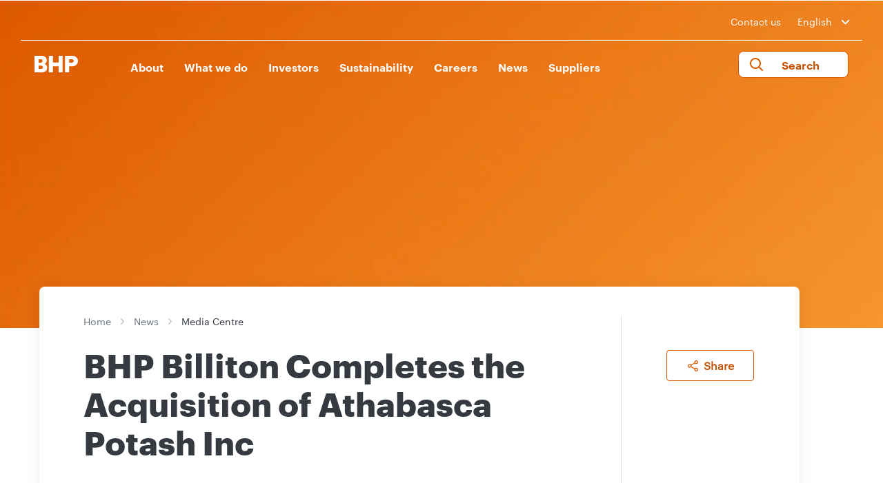

--- FILE ---
content_type: text/html; charset=utf-8
request_url: https://www.bhp.com/news/media-centre/releases/2010/03/bhp-billiton-completes-the-acquisition-of-athabasca-potash-inc
body_size: 20568
content:

    <!-- var siteName = Sitecore.Context.Site.SiteInfo.Name; -->


<!DOCTYPE html>
<!--[if lt IE 7]>      <html class="no-js lt-ie9 lt-ie8 lt-ie7"> <![endif]-->
<!--[if IE 7]>         <html class="no-js lt-ie9 lt-ie8"> <![endif]-->
<!--[if IE 8]>         <html class="no-js lt-ie9"> <![endif]-->
<!--[if gt IE 8]><!-->
<html class="no-js" lang="en">
<!--<![endif]-->
<head>
    <link rel="preload" as="script" href="https://www.bhp.com/resources/bfac04aedcaa6cb95a2f362ceff5bc04e1f00121e11b8"/><link rel="preload" href="/-/media/themes/bhp1ip/bhp1ip-en/bhp1ip-en/fonts/graphik/graphik-regular-web-ttf.ttf" as="font" crossorigin="anonymous" />
    <link rel="preload" href="/-/media/themes/bhp1ip/bhp1ip-en/bhp1ip-en/fonts/graphik/graphik-bold-web-ttf.ttf" as="font" crossorigin="anonymous" />
    <link rel="preload" href="/-/media/themes/bhp1ip/bhp1ip-en/bhp1ip-en/fonts/graphik/graphik-semibold-web-ttf.tff" as="font" crossorigin="anonymous" />
    <link href="/-/media/base-themes/main-theme/styles/font.css" rel="stylesheet" />
<link href="/-/media/feature/experience-accelerator/bootstrap-4/bootstrap-4/styles/optimized-min.css?t=20210830T130621Z" rel="stylesheet"><link href="/-/media/base-themes/core-libraries/styles/optimized-min.css?t=20210830T130624Z" rel="stylesheet"><link href="/-/media/base-themes/main-theme/styles/optimized-min.css?t=20210921T081102Z" rel="stylesheet"><link href="/-/media/themes/bhp1ip/bhp1ip-en/bhp1ip-en/styles/optimized-min.css?t=20250901T004445Z" rel="stylesheet">

    
    



    <title>BHP Billiton Completes the Acquisition of Athabasca Potash Inc | BHP</title>


<link rel="canonical" href="https://www.bhp.com/news/media-centre/releases/2010/03/bhp-billiton-completes-the-acquisition-of-athabasca-potash-inc">







<meta property="og:site_name"  content="BHP"><meta property="og:title"  content="BHP Billiton Completes the Acquisition of Athabasca Potash Inc | BHP"><meta property="og:url"  content="https://www.bhp.com/news/media-centre/releases/2010/03/bhp-billiton-completes-the-acquisition-of-athabasca-potash-inc">




<meta property='og:image' content="https://www.bhp.com/-/media/bhp/images/defaultteaserimage.jpg"/>

 <meta property="og:image:width" content="1200" /> 
<meta property="og:image:height" content="630" /> 

<meta property="og:image:alt" content="BHP Billiton" />

<meta property='og:description' content="BHP Billiton Completes the Acquisition of Athabasca Potash Inc"/>
<meta name="description" content="BHP Billiton Completes the Acquisition of Athabasca Potash Inc">
 <meta name="keywords" content="">
 <meta name="robots" content="index,follow">
 




 



<meta property="twitter:title"  content="BHP Billiton Completes the Acquisition of Athabasca Potash Inc | BHP"><meta property="twitter:card"  content="summary_large_image">

    <meta name="viewport" content="width=device-width, initial-scale=1" />

 <script type="text/javascript" src="https://www.bhp.com/resources/bfac04aedcaa6cb95a2f362ceff5bc04e1f00121e11b8"  ></script><script>

  var newRelicLoaded = false;
  var facebookPixelLoaded = {};
  var facebookPixelList = ["865622705913206"];
  
  (function (){
    let newRelicFileName = '/-/media/NewRelic/'+encodeURIComponent(window.location.hostname.split(".")[0])+'_Browser_Monitoring.js';
    function loadNewRelicScript(url) {
      if(newRelicLoaded) return;
        
      newRelicLoaded = true;
      return;
      var script = document.createElement('script');
      script.src = url;
      document.head.appendChild(script); // or document.body.appendChild(script);
    }

    function loadFacebookPixelScripts(fbid) {
      if(facebookPixelLoaded[fbid]) return;
        
      facebookPixelLoaded[fbid] = true;
        
      !function(f,b,e,v,n,t,s)
      {if(f.fbq)return;n=f.fbq=function(){n.callMethod?
      n.callMethod.apply(n,arguments):n.queue.push(arguments)};
      if(!f._fbq)f._fbq=n;n.push=n;n.loaded=!0;n.version='2.0';
      n.queue=[];t=b.createElement(e);t.async=!0;
      t.src=v;s=b.getElementsByTagName(e)[0];
      s.parentNode.insertBefore(t,s)}(window, document,'script',
      'https://connect.facebook.net/en_US/fbevents.js');
      fbq('init', fbid);
      fbq('track', 'PageView');
    }
    function loadLevel2Cookies(){
       loadNewRelicScript(newRelicFileName);
       facebookPixelList.forEach((id)=>{loadFacebookPixelScripts(id)});
    }
    window.addEventListener('TRUSTARCCHANGE', function(e){
       if(e.detail.label =="2") {
          loadLevel2Cookies();
       }
    });

    function getCookieValue(cookieName) {
      const name = cookieName + "=";
      const decodedCookie = decodeURIComponent(document.cookie);
      const ca = decodedCookie.split(';');

      for (let i = 0; i < ca.length; i++) {
        let c = ca[i];
        while (c.charAt(0) === ' ') {
          c = c.substring(1);
        }
        if (c.indexOf(name) === 0) {
           return c.substring(name.length, c.length);
        }
    }
    return ""; // Return empty string if cookie not found
  }

  const rawPerf = getCookieValue("cmapi_cookie_privacy");
  var rawPerfValues = rawPerf.split(" ");
  if(rawPerfValues.length > 1){
    var perfList = rawPerfValues[1];
    if(perfList.includes("2"))
    {
      loadLevel2Cookies();
    }
  }
  })();
</script>
	
<link rel="apple-touch-icon" sizes="57x57" href="/-/media/favicons/apple-icon-57x57.png">
<link rel="apple-touch-icon" sizes="60x60" href="/-/media/favicons/apple-icon-60x60.png">
<link rel="apple-touch-icon" sizes="72x72" href="/-/media/favicons/apple-icon-72x72.png">
<link rel="apple-touch-icon" sizes="76x76" href="/-/media/favicons/apple-icon-76x76.png">
<link rel="apple-touch-icon" sizes="114x114" href="/-/media/favicons/apple-icon-114x114.png">
<link rel="apple-touch-icon" sizes="120x120" href="/-/media/favicons/apple-icon-120x120.png">
<link rel="apple-touch-icon" sizes="144x144" href="/-/media/favicons/apple-icon-144x144.png">
<link rel="apple-touch-icon" sizes="152x152" href="/-/media/favicons/apple-icon-152x152.png">
<link rel="apple-touch-icon" sizes="180x180" href="/-/media/favicons/apple-icon-180x180.png">
<link rel="icon" type="image/png" sizes="36x36" href="/-/media/favicons/android-icon-36X36.png">
<link rel="icon" type="image/png" sizes="48x48" href="/-/media/favicons/android-icon-48x48.png">
<link rel="icon" type="image/png" sizes="72x72" href="/-/media/favicons/android-icon-72x72.png">
<link rel="icon" type="image/png" sizes="96x96" href="/-/media/favicons/android-icon-96x96.png">
<link rel="icon" type="image/png" sizes="144x144" href="/-/media/favicons/android-icon-144x144.png">
<link rel="icon" type="image/png" sizes="192x192" href="/-/media/favicons/android-icon-192x192.png">
<link rel="icon" type="image/png" sizes="32x32" href="/-/media/favicons/favicon-32x32.png">
<link rel="icon" type="image/png" sizes="96x96" href="/-/media/favicons/favicon-96x96.png">
<link rel="icon" type="image/png" sizes="16x16" href="/-/media/favicons/favicon-16x16.png">
<link rel="icon" type="image/png" sizes="70x70" href="/-/media/favicons/ms-icon-70x70.png">
<link rel="icon" type="image/png" sizes="144x144" href="/-/media/favicons/ms-icon-144x144.png">
<link rel="icon" type="image/png" sizes="150x150" href="/-/media/favicons/ms-icon-150x150.png">
<link rel="icon" type="image/png" sizes="310x310" href="/-/media/favicons/ms-icon-310x310.png">
<link href="/-/media/project/bhp1ip/staticsite/blank-site.css" rel="stylesheet" />

<script async="async" src="https://consent.trustarc.com/notice?domain=bhp.com&c=teconsent&country=gb&js=nj&noticeType=bb&text=true&gtm=1" crossorigin></script>
<script>
var __dispatched__ = {};
var __i__ = self.postMessage && setInterval(function(){
    if(self.PrivacyManagerAPI && __i__){
    var apiObject = {
        PrivacyManagerAPI:
        {
            action:"getConsentDecision",
            timestamp: new Date().getTime(),
            self: self.location.host
        }
    };
    self.top.postMessage(JSON.stringify(apiObject),"*");
    __i__ = clearInterval(__i__);
}},50);
self.addEventListener("message", function(e, d){
try{
    if(e.data && (d= JSON.parse(e.data)) &&
    (d = d.PrivacyManagerAPI) && d.capabilities &&
    d.action=="getConsentDecision") {
        var newDecision =
        self.PrivacyManagerAPI.callApi("getGDPRConsentDecision",
        self.location.host).consentDecision;
        newDecision && newDecision.forEach(function(label){
            if(!__dispatched__[label]){
                self.dataLayer && self.dataLayer.push({"event":"GDPR Pref Allows"+label});
                __dispatched__[label] = 1;

                let event = new CustomEvent('TRUSTARCCHANGE', { 
                  detail: {
                  title: 'TRUSTARCCHANGE',
                  label: label
                  }
                });
                window.dispatchEvent(event);
            }
        });
    }
}catch(xx) { /** not a cm api message **/ }
});
</script>
    <!-- Google Tag Manager -->
<script>(function(w,d,s,l,i){w[l]=w[l]||[];w[l].push({'gtm.start':
new Date().getTime(),event:'gtm.js'});var f=d.getElementsByTagName(s)[0],
j=d.createElement(s),dl=l!='dataLayer'?'&l='+l:'';j.async=true;j.src=
'https://www.googletagmanager.com/gtm.js?id='+i+dl;f.parentNode.insertBefore(j,f);
})(window,document,'script','dataLayer','GTM-WFWCKQV');</script>
<!-- End Google Tag Manager -->

<script>(window.BOOMR_mq=window.BOOMR_mq||[]).push(["addVar",{"rua.upush":"false","rua.cpush":"true","rua.upre":"false","rua.cpre":"true","rua.uprl":"false","rua.cprl":"false","rua.cprf":"false","rua.trans":"SJ-691ad17e-c98e-4925-9132-f5d2d8505566","rua.cook":"false","rua.ims":"false","rua.ufprl":"false","rua.cfprl":"true","rua.isuxp":"false","rua.texp":"norulematch","rua.ceh":"false","rua.ueh":"false","rua.ieh.st":"0"}]);</script>
                              <script>!function(e){var n="https://s.go-mpulse.net/boomerang/";if("False"=="True")e.BOOMR_config=e.BOOMR_config||{},e.BOOMR_config.PageParams=e.BOOMR_config.PageParams||{},e.BOOMR_config.PageParams.pci=!0,n="https://s2.go-mpulse.net/boomerang/";if(window.BOOMR_API_key="8F7H2-3W3S5-7JD98-PV4YM-8U6EL",function(){function e(){if(!o){var e=document.createElement("script");e.id="boomr-scr-as",e.src=window.BOOMR.url,e.async=!0,i.parentNode.appendChild(e),o=!0}}function t(e){o=!0;var n,t,a,r,d=document,O=window;if(window.BOOMR.snippetMethod=e?"if":"i",t=function(e,n){var t=d.createElement("script");t.id=n||"boomr-if-as",t.src=window.BOOMR.url,BOOMR_lstart=(new Date).getTime(),e=e||d.body,e.appendChild(t)},!window.addEventListener&&window.attachEvent&&navigator.userAgent.match(/MSIE [67]\./))return window.BOOMR.snippetMethod="s",void t(i.parentNode,"boomr-async");a=document.createElement("IFRAME"),a.src="about:blank",a.title="",a.role="presentation",a.loading="eager",r=(a.frameElement||a).style,r.width=0,r.height=0,r.border=0,r.display="none",i.parentNode.appendChild(a);try{O=a.contentWindow,d=O.document.open()}catch(_){n=document.domain,a.src="javascript:var d=document.open();d.domain='"+n+"';void(0);",O=a.contentWindow,d=O.document.open()}if(n)d._boomrl=function(){this.domain=n,t()},d.write("<bo"+"dy onload='document._boomrl();'>");else if(O._boomrl=function(){t()},O.addEventListener)O.addEventListener("load",O._boomrl,!1);else if(O.attachEvent)O.attachEvent("onload",O._boomrl);d.close()}function a(e){window.BOOMR_onload=e&&e.timeStamp||(new Date).getTime()}if(!window.BOOMR||!window.BOOMR.version&&!window.BOOMR.snippetExecuted){window.BOOMR=window.BOOMR||{},window.BOOMR.snippetStart=(new Date).getTime(),window.BOOMR.snippetExecuted=!0,window.BOOMR.snippetVersion=12,window.BOOMR.url=n+"8F7H2-3W3S5-7JD98-PV4YM-8U6EL";var i=document.currentScript||document.getElementsByTagName("script")[0],o=!1,r=document.createElement("link");if(r.relList&&"function"==typeof r.relList.supports&&r.relList.supports("preload")&&"as"in r)window.BOOMR.snippetMethod="p",r.href=window.BOOMR.url,r.rel="preload",r.as="script",r.addEventListener("load",e),r.addEventListener("error",function(){t(!0)}),setTimeout(function(){if(!o)t(!0)},3e3),BOOMR_lstart=(new Date).getTime(),i.parentNode.appendChild(r);else t(!1);if(window.addEventListener)window.addEventListener("load",a,!1);else if(window.attachEvent)window.attachEvent("onload",a)}}(),"".length>0)if(e&&"performance"in e&&e.performance&&"function"==typeof e.performance.setResourceTimingBufferSize)e.performance.setResourceTimingBufferSize();!function(){if(BOOMR=e.BOOMR||{},BOOMR.plugins=BOOMR.plugins||{},!BOOMR.plugins.AK){var n="true"=="true"?1:0,t="",a="amhegzyxhzfza2lkreha-f-78d0bc24a-clientnsv4-s.akamaihd.net",i="false"=="true"?2:1,o={"ak.v":"39","ak.cp":"1186296","ak.ai":parseInt("710688",10),"ak.ol":"0","ak.cr":8,"ak.ipv":4,"ak.proto":"h2","ak.rid":"19d126b6","ak.r":47358,"ak.a2":n,"ak.m":"dsca","ak.n":"essl","ak.bpcip":"3.14.67.0","ak.cport":42064,"ak.gh":"23.208.24.235","ak.quicv":"","ak.tlsv":"tls1.3","ak.0rtt":"","ak.0rtt.ed":"","ak.csrc":"-","ak.acc":"","ak.t":"1768589582","ak.ak":"hOBiQwZUYzCg5VSAfCLimQ==+v6RVDSVhsIdx6Z1iI9/GcvJgqRqt/[base64]/5buQcrPA3ofbuvL4a6L2TQZE5YNj3+yH4Hw5obh6j0fWw5QcNzhTlv9DyZqAFHLrIn8vR7GNBW1GbLaesYigpfxXOYrPsMYSkfEHS8e8cVaL2Phr9fFiPvijv0qVbHcUJdJsue03JE99yHJ1pODQHQHQXo=","ak.pv":"121","ak.dpoabenc":"","ak.tf":i};if(""!==t)o["ak.ruds"]=t;var r={i:!1,av:function(n){var t="http.initiator";if(n&&(!n[t]||"spa_hard"===n[t]))o["ak.feo"]=void 0!==e.aFeoApplied?1:0,BOOMR.addVar(o)},rv:function(){var e=["ak.bpcip","ak.cport","ak.cr","ak.csrc","ak.gh","ak.ipv","ak.m","ak.n","ak.ol","ak.proto","ak.quicv","ak.tlsv","ak.0rtt","ak.0rtt.ed","ak.r","ak.acc","ak.t","ak.tf"];BOOMR.removeVar(e)}};BOOMR.plugins.AK={akVars:o,akDNSPreFetchDomain:a,init:function(){if(!r.i){var e=BOOMR.subscribe;e("before_beacon",r.av,null,null),e("onbeacon",r.rv,null,null),r.i=!0}return this},is_complete:function(){return!0}}}}()}(window);</script></head>
<body class="default-device bodyclass">
  <!-- Google Tag Manager (noscript) -->
<noscript><iframe src="https://www.googletagmanager.com/ns.html?id=GTM-WFWCKQV"
height="0" width="0" style="display:none;visibility:hidden"></iframe></noscript>
<!-- End Google Tag Manager (noscript) -->
    
    
<!-- #wrapper -->
<div id="wrapper">
    <!-- #header -->
    <header>
        <div id="header" class="container">
            <div class="row">

    <div class="component header col-12">
        <div class="component-content">
<div class="main-header">
   <div class="country-selector">
      <div class="container">
         <div class="row">
            <div class="col-lg-12 col-12">
               <div class="header-contact">
                  <ul>
                     <li><a href="/contact-us">Contact us</a></li>
                     <li>
                        <div class="custom-select-wrapper">
                    <div class="custom-select">
                        <div class="custom-select__trigger langdrop">
                            <span>English</span>
                            <div class="arrow"></div>
                        </div>
                        <div class="custom-options">
                        <span class="custom-option" data-value="ES | Español"><a href="/es">ES | Español</a></span>
                        <span class="custom-option" data-value="中文 | Chinese"><a href="https://www.bhp-china.cn/">中文 | Chinese</a></span>
                        
                        </div>
                    </div>
                </div>
                     </li>
                  </ul>
               </div>
            </div>
         </div>
         <div class="border-header"></div>
      </div>
   </div>
   <div class="navigation">
      <nav class="navbar navbar-expand-lg navbar-dark bg-dark">
         <div class="container nav-container">
            <div class="logo">
 <a href="/">
               <img src="/-/media/project/bhp1ip/bhp1ip-en/bhp-orange.png?iar=0&amp;hash=9467A83EBA5D4819D582B7F0A7E0239B" alt="BHP Home - Logo" />
               </a>
<a class="logo-white-url" href="/" style="display:none;">
            <img src="/-/media/project/bhp1ip/bhp1ip-en/bhpwhite.svg" alt="BHP Home - Logo" />
          </a>

            </div>            
            <ul class="mobile-navbar">
               <li>
                 <button class="btn mobile-only" aria-label="search" aria-expanded="false" aria-controls="site-search">
                        <i class="fa-search"></i>
                    </button>
               </li>
               <li>
                  <button class="navbar-toggler" type="button" data-toggle="collapse" data-target="#navbarsExample05" aria-controls="navbarsExample05" aria-expanded="false" aria-label="Toggle navigation">
                  <span class="navbar-toggler-icon"></span>
                  </button>
               </li>
            </ul>
            <div class="custom-select-wrapper-mobile">
        <div class="custom-select">
            <div class="custom-select__trigger langdrop">
                <span>English</span>
                <div class="arrow"></div>
            </div>
            <div class="custom-options">
			<span class="custom-option" data-value="ES | Español"><a href="/es">ES | Español</a></span><span class="custom-option" data-value="中文 | Chinese"><a href="https://www.bhp-china.cn/">中文 | Chinese</a></span>
            </div>
        </div>
    </div>
            <div class="collapse navbar-collapse" id="navbarsExample05">
               <ul class="navbar-nav my-2 my-lg-0">
                  
                  <li class="nav-item"><button class="nav-link parent-link level1-desktop" aria-controls="About-sub-menu" aria-expanded="false">About</button>
                     <a class="nav-link level1 level1-mobile" href="/about">About</a>
                     <button class="level1 level1-mobile mobile-arrow-right" aria-controls="About-sub-menu" aria-expanded="false"></button>
                     <div class="sub-megamenu clearfix" id="About-sub-menu">
                        <div class="container">
                           <div class="row">
                              <div class="col-lg-3 col-sm-12 link-list">
                                 <p class="sub-text">Our purpose is to bring people and resources together to build a better world. We do this through our strategy to deliver long-term value and returns through the cycle.</p>
                              </div>
                              <div class="col-lg-3 col-sm-12 link-list">
                                 <ul>
                                    <li class="title Level2 level2-desktop"><a href="/about">About</a></li>
                                    <li class="nav-home"><a class="level2-mobile" href="javascript:void(0);">Home</a></li>
                                    <li class="title Level2 level2-mobile level2link">About</li>
                                     <li class="Level2">
                                    
                                       <a class="level2-desktop" href="/about/why-our-work-matters">Why our work matters</a>
                                       <a class="level2-mobile level2link" href="/about/why-our-work-matters">Why our work matters</a>
                                    
                                       <button class="mobile-level2 level2link arrow-right" aria-controls="Why our work matters-sub-menu" aria-expanded="false" aria-label="more Why our work matters"></button>
                                    
                                       <ul class="future-show sub-dropdown" id="Why our work matters-sub-menu">
	                                 <li class="nav-home"> <a class="level2-mobile" href="javascript:void(0);">Home</a></li>
                                          <li class="nav-home"><a class="level2-mobile" href="javascript:void(0);">About</a></li>
                                          <li class="title">Why our work matters</li>
                                           
                                          
                                            
                                          
                                            
                                          
                                            
                                          
                                            
                                          
                                            
                                          
                                            
                                          
                                            
                                          
                                            
                                          
                                            
                                          
                                            
                                          
                                            
                                          
                                            
                                          
                                            
                                          
                                            
                                          
                                            
                                          
                                            
                                          
                                            
                                          
                                            
                                          
                                            
                                          
                                            
                                          
                                            
                                          
                                            
                                          
                                            
                                          
                                            
                                          
                                            
                                          
                                            
                                          
                                            
                                          
                                            
                                          
                                            
                                          
                                            
                                          
                                            
                                          
                                            
                                          
                                            
                                          
                                            
                                          
                                            
                                          
                                            
                                          
                                            
                                          
                                            
                                          
                                            
                                          
                                            
                                          
                                            
                                          
                                            
                                          
                                            
                                          
                                            
                                          
                                            
                                          
                                            
                                          
                                            
                                          
                                            
                                          
                                            
                                          
                                            
                                          
                                            
                                          
                                            
                                          
                                            
                                          
                                            
                                          
                                            
                                          
                                            
                                          
                                            
                                          
                                            
                                          
                                            
                                          
                                            
                                          
                                            
                                          
                                            
                                          
                                            
                                          
                                            
                                          
                                            
                                          
                                            
                                          
                                            
                                          
                                            
                                          
                                            
                                          
                                            
                                          
                                            
                                          
                                            
                                          
                                            
                                          
                                            
                                          
                                            
                                          
                                            
                                          
                                            
                                          
                                            
                                          
                                            
                                          
                                            
                                          
                                            
                                          
                                            
                                          
                                            
                                          
                                            
                                          
                                            
                                          
                                            
                                          
                                            
                                          
                                            
                                          
                                            
                                          
                                            
                                          
                                            
                                          
                                            
                                          
                                            
                                          
                                            
                                          
                                            
                                          
                                            
                                          
                                            
                                          
                                            
                                          
                                            
                                          
                                            
                                          
                                            
                                          
                                            
                                          
                                            
                                          
                                            
                                          
                                            
                                          
                                            
                                          
                                            
                                          
                                            
                                          
                                            
                                          
                                            
                                          
                                            
                                          
                                            
                                          
                                            
                                          
                                            
                                          
                                            
                                          
                                            
                                          
                                           
                                       </ul>
                                    </li>
                                     
                                     <li class="Level2">
                                    
                                       <a class="level2-desktop" href="/about/our-future">Our future</a>
                                       <a class="level2-mobile level2link" href="/about/our-future">Our future</a>
                                    
                                       <button class="mobile-level2 level2link arrow-right" aria-controls="Our future-sub-menu" aria-expanded="false" aria-label="more Our future"></button>
                                    
                                       <ul class="future-show sub-dropdown" id="Our future-sub-menu">
	                                 <li class="nav-home"> <a class="level2-mobile" href="javascript:void(0);">Home</a></li>
                                          <li class="nav-home"><a class="level2-mobile" href="javascript:void(0);">About</a></li>
                                          <li class="title">Our future</li>
                                           
                                          <li class="Level3"><a href="/about/our-future/global-outlook">Global outlook</a></li>
                                          
                                            
                                          
                                            
                                          
                                            
                                          
                                            
                                          
                                            
                                          
                                            
                                          
                                            
                                          
                                            
                                          
                                            
                                          
                                            
                                          
                                            
                                          
                                            
                                          
                                            
                                          
                                            
                                          
                                            
                                          
                                            
                                          
                                            
                                          
                                            
                                          
                                            
                                          
                                            
                                          
                                            
                                          
                                            
                                          
                                            
                                          
                                            
                                          
                                            
                                          
                                            
                                          
                                            
                                          
                                            
                                          
                                            
                                          
                                            
                                          
                                            
                                          
                                            
                                          
                                            
                                          
                                            
                                          
                                            
                                          
                                            
                                          
                                            
                                          
                                            
                                          
                                            
                                          
                                            
                                          
                                            
                                          
                                            
                                          
                                            
                                          
                                            
                                          
                                            
                                          
                                            
                                          
                                            
                                          
                                            
                                          
                                            
                                          
                                            
                                          
                                            
                                          
                                            
                                          
                                            
                                          
                                            
                                          
                                            
                                          
                                            
                                          
                                            
                                          
                                            
                                          
                                            
                                          
                                            
                                          
                                            
                                          
                                            
                                          
                                            
                                          
                                            
                                          
                                            
                                          
                                            
                                          
                                            
                                          
                                            
                                          
                                            
                                          
                                            
                                          
                                            
                                          
                                            
                                          
                                            
                                          
                                            
                                          
                                            
                                          
                                            
                                          
                                            
                                          
                                            
                                          
                                            
                                          
                                            
                                          
                                            
                                          
                                            
                                          
                                            
                                          
                                            
                                          
                                            
                                          
                                            
                                          
                                            
                                          
                                            
                                          
                                            
                                          
                                            
                                          
                                            
                                          
                                            
                                          
                                            
                                          
                                            
                                          
                                            
                                          
                                            
                                          
                                            
                                          
                                            
                                          
                                            
                                          
                                            
                                          
                                            
                                          
                                            
                                          
                                            
                                          
                                            
                                          
                                            
                                          
                                            
                                          
                                            
                                          
                                            
                                          
                                            
                                          
                                            
                                          
                                            
                                          
                                            
                                          
                                            
                                          
                                            
                                          
                                            
                                          
                                            
                                          
                                           
                                       </ul>
                                    </li>
                                     
                                     <li class="Level2">
                                    
                                       <a class="level2-desktop" href="/about/our-history">Our history</a>
                                       <a class="level2-mobile level2link" href="/about/our-history">Our history</a>
                                    
                                       <button class="mobile-level2 level2link arrow-right" aria-controls="Our history-sub-menu" aria-expanded="false" aria-label="more Our history"></button>
                                    
                                       <ul class="future-show sub-dropdown" id="Our history-sub-menu">
	                                 <li class="nav-home"> <a class="level2-mobile" href="javascript:void(0);">Home</a></li>
                                          <li class="nav-home"><a class="level2-mobile" href="javascript:void(0);">About</a></li>
                                          <li class="title">Our history</li>
                                           
                                          
                                            
                                          
                                            
                                          
                                            
                                          
                                            
                                          
                                            
                                          
                                            
                                          
                                            
                                          
                                            
                                          
                                            
                                          
                                            
                                          
                                            
                                          
                                            
                                          
                                            
                                          
                                            
                                          
                                            
                                          
                                            
                                          
                                            
                                          
                                            
                                          
                                            
                                          
                                            
                                          
                                            
                                          
                                            
                                          
                                            
                                          
                                            
                                          
                                            
                                          
                                            
                                          
                                            
                                          
                                            
                                          
                                            
                                          
                                            
                                          
                                            
                                          
                                            
                                          
                                            
                                          
                                            
                                          
                                            
                                          
                                            
                                          
                                            
                                          
                                            
                                          
                                            
                                          
                                            
                                          
                                            
                                          
                                            
                                          
                                            
                                          
                                            
                                          
                                            
                                          
                                            
                                          
                                            
                                          
                                            
                                          
                                            
                                          
                                            
                                          
                                            
                                          
                                            
                                          
                                            
                                          
                                            
                                          
                                            
                                          
                                            
                                          
                                            
                                          
                                            
                                          
                                            
                                          
                                            
                                          
                                            
                                          
                                            
                                          
                                            
                                          
                                            
                                          
                                            
                                          
                                            
                                          
                                            
                                          
                                            
                                          
                                            
                                          
                                            
                                          
                                            
                                          
                                            
                                          
                                            
                                          
                                            
                                          
                                            
                                          
                                            
                                          
                                            
                                          
                                            
                                          
                                            
                                          
                                            
                                          
                                            
                                          
                                            
                                          
                                            
                                          
                                            
                                          
                                            
                                          
                                            
                                          
                                            
                                          
                                            
                                          
                                            
                                          
                                            
                                          
                                            
                                          
                                            
                                          
                                            
                                          
                                            
                                          
                                            
                                          
                                            
                                          
                                            
                                          
                                            
                                          
                                            
                                          
                                            
                                          
                                            
                                          
                                            
                                          
                                            
                                          
                                            
                                          
                                            
                                          
                                            
                                          
                                            
                                          
                                            
                                          
                                            
                                          
                                            
                                          
                                            
                                          
                                            
                                          
                                            
                                          
                                            
                                          
                                            
                                          
                                            
                                          
                                           
                                       </ul>
                                    </li>
                                     
                                     <li class="Level2">
                                    
                                       <a class="level2-desktop" href="/about/strategy">Strategy</a>
                                       <a class="level2-mobile level2link" href="/about/strategy">Strategy</a>
                                    
                                       <button class="mobile-level2 level2link arrow-right" aria-controls="Strategy-sub-menu" aria-expanded="false" aria-label="more Strategy"></button>
                                    
                                       <ul class="future-show sub-dropdown" id="Strategy-sub-menu">
	                                 <li class="nav-home"> <a class="level2-mobile" href="javascript:void(0);">Home</a></li>
                                          <li class="nav-home"><a class="level2-mobile" href="javascript:void(0);">About</a></li>
                                          <li class="title">Strategy</li>
                                           
                                          
                                            
                                          
                                            
                                          
                                            
                                          
                                            
                                          
                                            
                                          
                                            
                                          
                                            
                                          
                                            
                                          
                                            
                                          
                                            
                                          
                                            
                                          
                                            
                                          
                                            
                                          
                                            
                                          
                                            
                                          
                                            
                                          
                                            
                                          
                                            
                                          
                                            
                                          
                                            
                                          
                                            
                                          
                                            
                                          
                                            
                                          
                                            
                                          
                                            
                                          
                                            
                                          
                                            
                                          
                                            
                                          
                                            
                                          
                                            
                                          
                                            
                                          
                                            
                                          
                                            
                                          
                                            
                                          
                                            
                                          
                                            
                                          
                                            
                                          
                                            
                                          
                                            
                                          
                                            
                                          
                                            
                                          
                                            
                                          
                                            
                                          
                                            
                                          
                                            
                                          
                                            
                                          
                                            
                                          
                                            
                                          
                                            
                                          
                                            
                                          
                                            
                                          
                                            
                                          
                                            
                                          
                                            
                                          
                                            
                                          
                                            
                                          
                                            
                                          
                                            
                                          
                                            
                                          
                                            
                                          
                                            
                                          
                                            
                                          
                                            
                                          
                                            
                                          
                                            
                                          
                                            
                                          
                                            
                                          
                                            
                                          
                                            
                                          
                                            
                                          
                                            
                                          
                                            
                                          
                                            
                                          
                                            
                                          
                                            
                                          
                                            
                                          
                                            
                                          
                                            
                                          
                                            
                                          
                                            
                                          
                                            
                                          
                                            
                                          
                                            
                                          
                                            
                                          
                                            
                                          
                                            
                                          
                                            
                                          
                                            
                                          
                                            
                                          
                                            
                                          
                                            
                                          
                                            
                                          
                                            
                                          
                                            
                                          
                                            
                                          
                                            
                                          
                                            
                                          
                                            
                                          
                                            
                                          
                                            
                                          
                                            
                                          
                                            
                                          
                                            
                                          
                                            
                                          
                                            
                                          
                                            
                                          
                                            
                                          
                                            
                                          
                                            
                                          
                                            
                                          
                                            
                                          
                                            
                                          
                                            
                                          
                                            
                                          
                                            
                                          
                                            
                                          
                                           
                                       </ul>
                                    </li>
                                     
                                     <li class="Level2">
                                    
                                       <a class="level2-desktop" href="/about/operating-ethically">Operating ethically</a>
                                       <a class="level2-mobile level2link" href="/about/operating-ethically">Operating ethically</a>
                                    
                                       <button class="mobile-level2 level2link arrow-right" aria-controls="Operating ethically-sub-menu" aria-expanded="false" aria-label="more Operating ethically"></button>
                                    
                                       <ul class="future-show sub-dropdown" id="Operating ethically-sub-menu">
	                                 <li class="nav-home"> <a class="level2-mobile" href="javascript:void(0);">Home</a></li>
                                          <li class="nav-home"><a class="level2-mobile" href="javascript:void(0);">About</a></li>
                                          <li class="title">Operating ethically</li>
                                           
                                          
                                            
                                          <li class="Level3"><a href="https://www.bhp.com/sustainability/ethics-business-conduct">Ethics and Business Conduct</a></li>
                                          
                                            
                                          <li class="Level3"><a href="/about/operating-ethically/competition-law-compliance">Competition law compliance</a></li>
                                          
                                            
                                          <li class="Level3"><a href="/about/operating-ethically/industry-associations">Industry associations</a></li>
                                          
                                            
                                          <li class="Level3"><a href="/about/operating-ethically/interacting-with-governments">Interacting with governments</a></li>
                                          
                                            
                                          <li class="Level3"><a href="/about/operating-ethically/planning-the-closure-of-assets">Planning the closure of assets</a></li>
                                          
                                            
                                          <li class="Level3"><a href="/about/operating-ethically/social-value">Social value</a></li>
                                          
                                            
                                          <li class="Level3"><a href="/about/operating-ethically/stewardship-of-our-products">Stewardship of our products</a></li>
                                          
                                            
                                          <li class="Level3"><a href="/about/operating-ethically/tax-transparency">Tax and transparency</a></li>
                                          
                                            
                                          
                                            
                                          
                                            
                                          
                                            
                                          
                                            
                                          
                                            
                                          
                                            
                                          
                                            
                                          
                                            
                                          
                                            
                                          
                                            
                                          
                                            
                                          
                                            
                                          
                                            
                                          
                                            
                                          
                                            
                                          
                                            
                                          
                                            
                                          
                                            
                                          
                                            
                                          
                                            
                                          
                                            
                                          
                                            
                                          
                                            
                                          
                                            
                                          
                                            
                                          
                                            
                                          
                                            
                                          
                                            
                                          
                                            
                                          
                                            
                                          
                                            
                                          
                                            
                                          
                                            
                                          
                                            
                                          
                                            
                                          
                                            
                                          
                                            
                                          
                                            
                                          
                                            
                                          
                                            
                                          
                                            
                                          
                                            
                                          
                                            
                                          
                                            
                                          
                                            
                                          
                                            
                                          
                                            
                                          
                                            
                                          
                                            
                                          
                                            
                                          
                                            
                                          
                                            
                                          
                                            
                                          
                                            
                                          
                                            
                                          
                                            
                                          
                                            
                                          
                                            
                                          
                                            
                                          
                                            
                                          
                                            
                                          
                                            
                                          
                                            
                                          
                                            
                                          
                                            
                                          
                                            
                                          
                                            
                                          
                                            
                                          
                                            
                                          <li class="Level3"><a href="/about/operating-ethically/non-operated-joint-ventures">Non-Operated Joint Ventures</a></li>
                                          
                                            
                                          <li class="Level3"><a href="/about/operating-ethically/corporate-governance">Corporate governance</a></li>
                                          
                                            
                                          
                                            
                                          
                                            
                                          
                                            
                                          
                                            
                                          
                                            
                                          
                                            
                                          
                                            
                                          
                                            
                                          
                                            
                                          
                                            
                                          
                                            
                                          
                                            
                                          
                                            
                                          
                                            
                                          
                                            
                                          
                                            
                                          
                                            
                                          
                                            
                                          
                                            
                                          
                                            
                                          
                                            
                                          
                                            
                                          
                                            
                                          
                                            
                                          
                                            
                                          
                                            
                                          
                                            
                                          
                                            
                                          
                                            
                                          
                                            
                                          
                                            
                                          
                                            
                                          
                                            
                                          
                                            
                                          
                                            
                                          
                                            
                                          
                                           
                                       </ul>
                                    </li>
                                     
                                     <li class="Level2">
                                    
                                       <a class="level2-desktop" href="/about/our-businesses">Our businesses</a>
                                       <a class="level2-mobile level2link" href="/about/our-businesses">Our businesses</a>
                                    
                                       <button class="mobile-level2 level2link arrow-right" aria-controls="Our businesses-sub-menu" aria-expanded="false" aria-label="more Our businesses"></button>
                                    
                                       <ul class="future-show sub-dropdown" id="Our businesses-sub-menu">
	                                 <li class="nav-home"> <a class="level2-mobile" href="javascript:void(0);">Home</a></li>
                                          <li class="nav-home"><a class="level2-mobile" href="javascript:void(0);">About</a></li>
                                          <li class="title">Our businesses</li>
                                           
                                          
                                            
                                          
                                            
                                          
                                            
                                          
                                            
                                          
                                            
                                          
                                            
                                          
                                            
                                          
                                            
                                          
                                            
                                          <li class="Level3"><a href="/about/our-businesses/minerals-americas">Minerals Americas</a></li>
                                          
                                            
                                          <li class="Level3"><a href="/about/our-businesses/minerals-australia">Minerals Australia</a></li>
                                          
                                            
                                          <li class="Level3"><a href="/about/our-businesses/commercial">Commercial</a></li>
                                          
                                            
                                          
                                            
                                          
                                            
                                          
                                            
                                          
                                            
                                          
                                            
                                          
                                            
                                          
                                            
                                          
                                            
                                          
                                            
                                          
                                            
                                          
                                            
                                          
                                            
                                          
                                            
                                          
                                            
                                          
                                            
                                          
                                            
                                          
                                            
                                          
                                            
                                          
                                            
                                          
                                            
                                          
                                            
                                          
                                            
                                          
                                            
                                          
                                            
                                          
                                            
                                          
                                            
                                          
                                            
                                          
                                            
                                          
                                            
                                          
                                            
                                          
                                            
                                          
                                            
                                          
                                            
                                          
                                            
                                          
                                            
                                          
                                            
                                          
                                            
                                          
                                            
                                          
                                            
                                          
                                            
                                          
                                            
                                          
                                            
                                          
                                            
                                          
                                            
                                          
                                            
                                          
                                            
                                          
                                            
                                          
                                            
                                          
                                            
                                          
                                            
                                          
                                            
                                          
                                            
                                          
                                            
                                          
                                            
                                          
                                            
                                          
                                            
                                          
                                            
                                          
                                            
                                          
                                            
                                          
                                            
                                          
                                            
                                          
                                            
                                          
                                            
                                          
                                            
                                          
                                            
                                          
                                            
                                          
                                            
                                          
                                            
                                          
                                            
                                          <li class="Level3"><a href="/about/our-businesses/ventures">BHP Ventures</a></li>
                                          
                                            
                                          <li class="Level3"><a href="/about/our-businesses/xplor">BHP Xplor</a></li>
                                          
                                            
                                          <li class="Level3"><a href="/about/our-businesses/invent">BHP Invent</a></li>
                                          
                                            
                                          
                                            
                                          
                                            
                                          
                                            
                                          
                                            
                                          
                                            
                                          
                                            
                                          
                                            
                                          
                                            
                                          
                                            
                                          
                                            
                                          
                                            
                                          
                                            
                                          
                                            
                                          
                                            
                                          
                                            
                                          
                                            
                                          
                                            
                                          
                                            
                                          
                                            
                                          
                                            
                                          
                                            
                                          
                                            
                                          
                                            
                                          
                                            
                                          
                                            
                                          
                                            
                                          
                                            
                                          
                                            
                                          
                                            
                                          
                                            
                                          
                                            
                                          
                                            
                                          
                                           
                                       </ul>
                                    </li>
                                     
                                     <li class="Level2">
                                    
                                       <a class="level2-desktop" href="/about/board-and-management">Board and management</a>
                                       <a class="level2-mobile level2link" href="/about/board-and-management">Board and management</a>
                                    
                                       <button class="mobile-level2 level2link arrow-right" aria-controls="Board and management-sub-menu" aria-expanded="false" aria-label="more Board and management"></button>
                                    
                                       <ul class="future-show sub-dropdown" id="Board and management-sub-menu">
	                                 <li class="nav-home"> <a class="level2-mobile" href="javascript:void(0);">Home</a></li>
                                          <li class="nav-home"><a class="level2-mobile" href="javascript:void(0);">About</a></li>
                                          <li class="title">Board and management</li>
                                           
                                          
                                            
                                          
                                            
                                          
                                            
                                          
                                            
                                          
                                            
                                          
                                            
                                          
                                            
                                          
                                            
                                          
                                            
                                          
                                            
                                          
                                            
                                          
                                            
                                          
                                            
                                          
                                            
                                          
                                            
                                          
                                            
                                          
                                            
                                          
                                            
                                          
                                            
                                          
                                            
                                          
                                            
                                          
                                            
                                          
                                            
                                          
                                            
                                          
                                            
                                          
                                            
                                          
                                            
                                          
                                            
                                          
                                            
                                          
                                            
                                          
                                            
                                          
                                            
                                          
                                            
                                          
                                            
                                          
                                            
                                          
                                            
                                          
                                            
                                          
                                            
                                          
                                            
                                          
                                            
                                          
                                            
                                          
                                            
                                          
                                            
                                          
                                            
                                          
                                            
                                          
                                            
                                          
                                            
                                          
                                            
                                          
                                            
                                          
                                            
                                          
                                            
                                          
                                            
                                          
                                            
                                          
                                            
                                          
                                            
                                          
                                            
                                          
                                            
                                          
                                            
                                          
                                            
                                          
                                            
                                          
                                            
                                          
                                            
                                          
                                            
                                          
                                            
                                          
                                            
                                          
                                            
                                          
                                            
                                          
                                            
                                          
                                            
                                          
                                            
                                          
                                            
                                          
                                            
                                          
                                            
                                          
                                            
                                          
                                            
                                          
                                            
                                          
                                            
                                          
                                            
                                          
                                            
                                          
                                            
                                          
                                            
                                          
                                            
                                          
                                            
                                          
                                            
                                          
                                            
                                          
                                            
                                          
                                            
                                          
                                            
                                          
                                            
                                          
                                            
                                          
                                            
                                          
                                            
                                          
                                            
                                          
                                            
                                          
                                            
                                          
                                            
                                          
                                            
                                          
                                            
                                          
                                            
                                          
                                            
                                          
                                            
                                          
                                            
                                          
                                            
                                          
                                            
                                          
                                            
                                          
                                            
                                          
                                            
                                          
                                            
                                          
                                            
                                          
                                            
                                          
                                            
                                          
                                            
                                          
                                            
                                          
                                            
                                          
                                            
                                          
                                            
                                          
                                           
                                       </ul>
                                    </li>
                                     
                                      
                                      
                                      
                                      
                                      
                                      
                                      
                                      
                                      
                                      
                                      
                                      
                                      
                                      
                                      
                                      
                                      
                                      
                                      
                                      
                                      
                                      
                                      
                                      
                                      
                                      
                                      
                                      
                                      
                                      
                                      
                                     <li class="Level2">
                                    
                                       <a class="level2-desktop" href="/about/operating-ethically/corporate-governance">Corporate governance</a>
                                       <a class="level2-mobile level2link" href="/about/operating-ethically/corporate-governance">Corporate governance</a>
                                    
                                       <button class="mobile-level2 level2link arrow-right" aria-controls="Corporate governance-sub-menu" aria-expanded="false" aria-label="more Corporate governance"></button>
                                    
                                       <ul class="future-show sub-dropdown" id="Corporate governance-sub-menu">
	                                 <li class="nav-home"> <a class="level2-mobile" href="javascript:void(0);">Home</a></li>
                                          <li class="nav-home"><a class="level2-mobile" href="javascript:void(0);">About</a></li>
                                          <li class="title">Corporate governance</li>
                                           
                                          
                                            
                                          
                                            
                                          
                                            
                                          
                                            
                                          
                                            
                                          
                                            
                                          
                                            
                                          
                                            
                                          
                                            
                                          
                                            
                                          
                                            
                                          
                                            
                                          
                                            
                                          
                                            
                                          
                                            
                                          
                                            
                                          
                                            
                                          
                                            
                                          
                                            
                                          
                                            
                                          
                                            
                                          
                                            
                                          
                                            
                                          
                                            
                                          
                                            
                                          
                                            
                                          
                                            
                                          
                                            
                                          
                                            
                                          
                                            
                                          
                                            
                                          
                                            
                                          
                                            
                                          
                                            
                                          
                                            
                                          
                                            
                                          
                                            
                                          
                                            
                                          
                                            
                                          
                                            
                                          
                                            
                                          
                                            
                                          
                                            
                                          
                                            
                                          
                                            
                                          
                                            
                                          
                                            
                                          
                                            
                                          
                                            
                                          
                                            
                                          
                                            
                                          
                                            
                                          
                                            
                                          
                                            
                                          
                                            
                                          
                                            
                                          
                                            
                                          
                                            
                                          
                                            
                                          
                                            
                                          
                                            
                                          
                                            
                                          
                                            
                                          
                                            
                                          
                                            
                                          
                                            
                                          
                                            
                                          
                                            
                                          
                                            
                                          
                                            
                                          
                                            
                                          
                                            
                                          
                                            
                                          
                                            
                                          
                                            
                                          
                                            
                                          
                                            
                                          
                                            
                                          
                                            
                                          
                                            
                                          
                                            
                                          
                                            
                                          
                                            
                                          
                                            
                                          
                                            
                                          
                                            
                                          
                                            
                                          
                                            
                                          
                                            
                                          
                                            
                                          
                                            
                                          
                                            
                                          
                                            
                                          
                                            
                                          
                                            
                                          
                                            
                                          
                                            
                                          
                                            
                                          
                                            
                                          
                                            
                                          
                                            
                                          
                                            
                                          
                                            
                                          
                                            
                                          
                                            
                                          
                                            
                                          
                                            
                                          
                                            
                                          
                                            
                                          
                                            
                                          
                                            
                                          
                                            
                                          
                                            
                                          
                                            
                                          
                                            
                                          
                                            
                                          
                                           
                                       </ul>
                                    </li>
                                     
                                     <li class="Level2">
                                    
                                       <a class="level2-desktop" href="/about/operating-ethically/our-code">Our code</a>
                                       <a class="level2-mobile level2link" href="/about/operating-ethically/our-code">Our code</a>
                                    
                                       <button class="mobile-level2 level2link arrow-right" aria-controls="Our code-sub-menu" aria-expanded="false" aria-label="more Our code"></button>
                                    
                                       <ul class="future-show sub-dropdown" id="Our code-sub-menu">
	                                 <li class="nav-home"> <a class="level2-mobile" href="javascript:void(0);">Home</a></li>
                                          <li class="nav-home"><a class="level2-mobile" href="javascript:void(0);">About</a></li>
                                          <li class="title">Our code</li>
                                           
                                          
                                            
                                          
                                            
                                          
                                            
                                          
                                            
                                          
                                            
                                          
                                            
                                          
                                            
                                          
                                            
                                          
                                            
                                          
                                            
                                          
                                            
                                          
                                            
                                          
                                            
                                          
                                            
                                          
                                            
                                          
                                            
                                          
                                            
                                          
                                            
                                          
                                            
                                          
                                            
                                          
                                            
                                          
                                            
                                          
                                            
                                          
                                            
                                          
                                            
                                          
                                            
                                          
                                            
                                          
                                            
                                          
                                            
                                          
                                            
                                          
                                            
                                          
                                            
                                          
                                            
                                          
                                            
                                          
                                            
                                          
                                            
                                          
                                            
                                          
                                            
                                          
                                            
                                          
                                            
                                          
                                            
                                          
                                            
                                          
                                            
                                          
                                            
                                          
                                            
                                          
                                            
                                          
                                            
                                          
                                            
                                          
                                            
                                          
                                            
                                          
                                            
                                          
                                            
                                          
                                            
                                          
                                            
                                          
                                            
                                          
                                            
                                          
                                            
                                          
                                            
                                          
                                            
                                          
                                            
                                          
                                            
                                          
                                            
                                          
                                            
                                          
                                            
                                          
                                            
                                          
                                            
                                          
                                            
                                          
                                            
                                          
                                            
                                          
                                            
                                          
                                            
                                          
                                            
                                          <li class="Level3"><a href="/about/operating-ethically/our-code/how-to-speak-up">How to speak up</a></li>
                                          
                                            
                                          <li class="Level3"><a href="/about/operating-ethically/our-code/look-out-for-one-another">Look out for one another</a></li>
                                          
                                            
                                          <li class="Level3"><a href="/about/operating-ethically/our-code/care-for-our-people-and-planet">Care for our people and planet</a></li>
                                          
                                            
                                          <li class="Level3"><a href="/about/operating-ethically/our-code/work-with-integrity">Work with integrity</a></li>
                                          
                                            
                                          <li class="Level3"><a href="/about/operating-ethically/our-code/protect-our-company">Protect our company</a></li>
                                          
                                            
                                          <li class="Level3"><a href="/about/operating-ethically/our-code/protect-and-respect-information">Protect and respect information</a></li>
                                          
                                            
                                          
                                            
                                          
                                            
                                          
                                            
                                          
                                            
                                          
                                            
                                          
                                            
                                          
                                            
                                          
                                            
                                          
                                            
                                          
                                            
                                          
                                            
                                          
                                            
                                          
                                            
                                          
                                            
                                          
                                            
                                          
                                            
                                          
                                            
                                          
                                            
                                          
                                            
                                          
                                            
                                          
                                            
                                          
                                            
                                          
                                            
                                          
                                            
                                          
                                            
                                          
                                            
                                          
                                            
                                          
                                            
                                          
                                            
                                          
                                            
                                          
                                            
                                          
                                            
                                          
                                            
                                          
                                            
                                          
                                            
                                          
                                            
                                          
                                            
                                          
                                            
                                          
                                           
                                       </ul>
                                    </li>
                                     
                                      
                                      
                                      
                                      
                                      
                                      
                                      
                                      
                                      
                                      
                                      
                                    
                                 </ul>
                              </div>
                              <div class="col-lg-3 col-sm-12 link-list"></div>
                              
                              <div class="col-lg-3 col-sm-12 link-list">
                                 <h3 class="title">Featured</h3>
                                 
                                 <div class="img-wrapper">
                                    <img src="/-/media/project/bhp1ip/bhp-com-en/images/_teaser/2021/210712_maninfield_solar.jpg" alt="featured-img" />
                                 </div>
                                  
                                 <h5 class="featured-heading" aria-hidden="true">Why our work matters</h5>
                                 
                                 <div class="arrow-cta">
                                    <a href="/about/why-our-work-matters" aria-label="Why our work matters"></a>
                                 </div>
                              </div>
                              
                           </div>
                        </div>
                     </div>
                  </li>
                  
                  <li class="nav-item"><button class="nav-link parent-link level1-desktop" aria-controls="What we do-sub-menu" aria-expanded="false">What we do</button>
                     <a class="nav-link level1 level1-mobile" href="/what-we-do">What we do</a>
                     <button class="level1 level1-mobile mobile-arrow-right" aria-controls="What we do-sub-menu" aria-expanded="false"></button>
                     <div class="sub-megamenu clearfix" id="What we do-sub-menu">
                        <div class="container">
                           <div class="row">
                              <div class="col-lg-3 col-sm-12 link-list">
                                 <p class="sub-text">We provide the materials for essential infrastructure, enabling better standards of living and facilitating greater prosperity.</p>
                              </div>
                              <div class="col-lg-3 col-sm-12 link-list">
                                 <ul>
                                    <li class="title Level2 level2-desktop"><a href="/what-we-do">What we do</a></li>
                                    <li class="nav-home"><a class="level2-mobile" href="javascript:void(0);">Home</a></li>
                                    <li class="title Level2 level2-mobile level2link">What we do</li>
                                      
                                      
                                      
                                      
                                      
                                      
                                      
                                     <li class="Level2">
                                    
                                       <a class="level2-desktop" href="/what-we-do/products">Products</a>
                                       <a class="level2-mobile level2link" href="/what-we-do/products">Products</a>
                                    
                                       <button class="mobile-level2 level2link arrow-right" aria-controls="Products-sub-menu" aria-expanded="false" aria-label="more Products"></button>
                                    
                                       <ul class="future-show sub-dropdown" id="Products-sub-menu">
	                                 <li class="nav-home"> <a class="level2-mobile" href="javascript:void(0);">Home</a></li>
                                          <li class="nav-home"><a class="level2-mobile" href="javascript:void(0);">What we do</a></li>
                                          <li class="title">Products</li>
                                           
                                          
                                            
                                          
                                            
                                          
                                            
                                          
                                            
                                          
                                            
                                          
                                            
                                          
                                            
                                          
                                            
                                          
                                            
                                          
                                            
                                          
                                            
                                          
                                            
                                          <li class="Level3"><a href="/what-we-do/products/copper">Copper</a></li>
                                          
                                            
                                          <li class="Level3"><a href="/what-we-do/products/metallurgical-coal">Metallurgical coal</a></li>
                                          
                                            
                                          <li class="Level3"><a href="/what-we-do/products/nickel">Nickel</a></li>
                                          
                                            
                                          <li class="Level3"><a href="/what-we-do/products/potash">Potash</a></li>
                                          
                                            
                                          <li class="Level3"><a href="/what-we-do/products/iron-ore">Iron ore</a></li>
                                          
                                            
                                          
                                            
                                          
                                            
                                          
                                            
                                          
                                            
                                          
                                            
                                          
                                            
                                          
                                            
                                          
                                            
                                          
                                            
                                          
                                            
                                          
                                            
                                          
                                            
                                          
                                            
                                          
                                            
                                          
                                            
                                          
                                            
                                          
                                            
                                          
                                            
                                          
                                            
                                          
                                            
                                          
                                            
                                          
                                            
                                          
                                            
                                          
                                            
                                          
                                            
                                          
                                            
                                          
                                            
                                          
                                            
                                          
                                            
                                          
                                            
                                          
                                            
                                          
                                            
                                          
                                            
                                          
                                            
                                          
                                            
                                          
                                            
                                          
                                            
                                          
                                            
                                          
                                            
                                          
                                            
                                          
                                            
                                          
                                            
                                          
                                            
                                          
                                            
                                          
                                            
                                          
                                            
                                          
                                            
                                          
                                            
                                          
                                            
                                          
                                            
                                          
                                            
                                          
                                            
                                          
                                            
                                          
                                            
                                          
                                            
                                          
                                            
                                          
                                            
                                          
                                            
                                          
                                            
                                          
                                            
                                          
                                            
                                          
                                            
                                          
                                            
                                          
                                            
                                          
                                            
                                          
                                            
                                          
                                            
                                          
                                            
                                          
                                            
                                          
                                            
                                          
                                            
                                          
                                            
                                          
                                            
                                          
                                            
                                          
                                            
                                          
                                            
                                          
                                            
                                          
                                            
                                          
                                            
                                          
                                            
                                          
                                            
                                          
                                            
                                          
                                            
                                          
                                            
                                          
                                            
                                          
                                            
                                          
                                            
                                          
                                            
                                          
                                            
                                          
                                            
                                          
                                            
                                          
                                            
                                          
                                            
                                          
                                            
                                          
                                            
                                          
                                            
                                          
                                            
                                          
                                            
                                          
                                            
                                          
                                           
                                       </ul>
                                    </li>
                                     
                                     <li class="Level2">
                                    
                                       <a class="level2-desktop" href="/what-we-do/global-locations">Global locations</a>
                                       <a class="level2-mobile level2link" href="/what-we-do/global-locations">Global locations</a>
                                    
                                       <button class="mobile-level2 level2link arrow-right" aria-controls="Global locations-sub-menu" aria-expanded="false" aria-label="more Global locations"></button>
                                    
                                       <ul class="future-show sub-dropdown" id="Global locations-sub-menu">
	                                 <li class="nav-home"> <a class="level2-mobile" href="javascript:void(0);">Home</a></li>
                                          <li class="nav-home"><a class="level2-mobile" href="javascript:void(0);">What we do</a></li>
                                          <li class="title">Global locations</li>
                                           
                                          
                                            
                                          
                                            
                                          
                                            
                                          
                                            
                                          
                                            
                                          
                                            
                                          
                                            
                                          
                                            
                                          
                                            
                                          
                                            
                                          
                                            
                                          
                                            
                                          
                                            
                                          
                                            
                                          
                                            
                                          
                                            
                                          
                                            
                                          <li class="Level3"><a href="/what-we-do/global-locations/australia">Australia</a></li>
                                          
                                            
                                          <li class="Level3"><a href="/what-we-do/global-locations/brazil">Brazil</a></li>
                                          
                                            
                                          <li class="Level3"><a href="/what-we-do/global-locations/canada">Canada - Jansen</a></li>
                                          
                                            
                                          <li class="Level3"><a href="/what-we-do/global-locations/chile">Chile</a></li>
                                          
                                            
                                          <li class="Level3"><a href="/what-we-do/global-locations/peru-antamina">Peru - Antamina</a></li>
                                          
                                            
                                          <li class="Level3"><a href="/what-we-do/global-locations/united-states">United States</a></li>
                                          
                                            
                                          <li class="Level3"><a href="/what-we-do/global-locations/offices">Offices</a></li>
                                          
                                            
                                          
                                            
                                          
                                            
                                          
                                            
                                          
                                            
                                          
                                            
                                          
                                            
                                          
                                            
                                          
                                            
                                          
                                            
                                          
                                            
                                          
                                            
                                          
                                            
                                          
                                            
                                          
                                            
                                          
                                            
                                          
                                            
                                          
                                            
                                          
                                            
                                          
                                            
                                          
                                            
                                          
                                            
                                          
                                            
                                          
                                            
                                          
                                            
                                          
                                            
                                          
                                            
                                          
                                            
                                          
                                            
                                          
                                            
                                          
                                            
                                          
                                            
                                          
                                            
                                          
                                            
                                          
                                            
                                          
                                            
                                          
                                            
                                          
                                            
                                          
                                            
                                          
                                            
                                          
                                            
                                          
                                            
                                          
                                            
                                          
                                            
                                          
                                            
                                          
                                            
                                          
                                            
                                          
                                            
                                          
                                            
                                          
                                            
                                          
                                            
                                          
                                            
                                          
                                            
                                          
                                            
                                          
                                            
                                          
                                            
                                          
                                            
                                          
                                            
                                          
                                            
                                          
                                            
                                          
                                            
                                          
                                            
                                          
                                            
                                          
                                            
                                          
                                            
                                          
                                            
                                          
                                            
                                          
                                            
                                          
                                            
                                          
                                            
                                          
                                            
                                          
                                            
                                          
                                            
                                          
                                            
                                          
                                            
                                          
                                            
                                          
                                            
                                          
                                            
                                          
                                            
                                          
                                            
                                          
                                            
                                          
                                            
                                          
                                            
                                          
                                            
                                          
                                            
                                          
                                            
                                          
                                            
                                          
                                            
                                          
                                            
                                          
                                            
                                          
                                            
                                          
                                            
                                          
                                            
                                          
                                           
                                       </ul>
                                    </li>
                                     
                                      
                                      
                                      
                                      
                                      
                                      
                                      
                                      
                                      
                                      
                                      
                                      
                                      
                                      
                                      
                                      
                                      
                                      
                                      
                                      
                                      
                                      
                                      
                                      
                                      
                                      
                                      
                                      
                                      
                                      
                                      
                                      
                                      
                                      
                                      
                                      
                                      
                                      
                                      
                                      
                                      
                                      
                                    
                                 </ul>
                              </div>
                              <div class="col-lg-3 col-sm-12 link-list"></div>
                              
                              <div class="col-lg-3 col-sm-12 link-list">
                                 <h3 class="title">Featured</h3>
                                 
                                 <div class="img-wrapper">
                                    <img src="/-/media/project/bhp1ip/bhp-com-en/images/_teaser/2021/210610_southflanktraincarriages_teaser.jpg" alt="featured-img" />
                                 </div>
                                  
                                 <h5 class="featured-heading" aria-hidden="true">Products</h5>
                                 
                                 <div class="arrow-cta">
                                    <a href="/what-we-do/products" aria-label="Products"></a>
                                 </div>
                              </div>
                              
                           </div>
                        </div>
                     </div>
                  </li>
                  
                  <li class="nav-item"><button class="nav-link parent-link level1-desktop" aria-controls="Investors-sub-menu" aria-expanded="false">Investors</button>
                     <a class="nav-link level1 level1-mobile" href="/investors">Investors</a>
                     <button class="level1 level1-mobile mobile-arrow-right" aria-controls="Investors-sub-menu" aria-expanded="false"></button>
                     <div class="sub-megamenu clearfix" id="Investors-sub-menu">
                        <div class="container">
                           <div class="row">
                              <div class="col-lg-3 col-sm-12 link-list">
                                 <p class="sub-text">We believe the future is increasingly clear and our strategy, portfolio, capabilities and approach to social value position us to play an important role in meeting the twin objectives of an accelerated energy transition, and continued economic development and improvement in living standards. </p>
                              </div>
                              <div class="col-lg-3 col-sm-12 link-list">
                                 <ul>
                                    <li class="title Level2 level2-desktop"><a href="/investors">Investors</a></li>
                                    <li class="nav-home"><a class="level2-mobile" href="javascript:void(0);">Home</a></li>
                                    <li class="title Level2 level2-mobile level2link">Investors</li>
                                      
                                      
                                      
                                      
                                      
                                      
                                      
                                      
                                      
                                     <li class="Level2">
                                    
                                       <a class="level2-desktop" href="/investors/financial-results-operational-reviews">Financial results and Operational Reviews</a>
                                       <a class="level2-mobile level2link" href="/investors/financial-results-operational-reviews">Financial results and Operational Reviews</a>
                                    
                                       <button class="mobile-level2 level2link arrow-right" aria-controls="Financial results and Operational Reviews-sub-menu" aria-expanded="false" aria-label="more Financial results and Operational Reviews"></button>
                                    
                                       <ul class="future-show sub-dropdown" id="Financial results and Operational Reviews-sub-menu">
	                                 <li class="nav-home"> <a class="level2-mobile" href="javascript:void(0);">Home</a></li>
                                          <li class="nav-home"><a class="level2-mobile" href="javascript:void(0);">Investors</a></li>
                                          <li class="title">Financial results and Operational Reviews</li>
                                           
                                          
                                            
                                          
                                            
                                          
                                            
                                          
                                            
                                          
                                            
                                          
                                            
                                          
                                            
                                          
                                            
                                          
                                            
                                          
                                            
                                          
                                            
                                          
                                            
                                          
                                            
                                          
                                            
                                          
                                            
                                          
                                            
                                          
                                            
                                          
                                            
                                          
                                            
                                          
                                            
                                          
                                            
                                          
                                            
                                          
                                            
                                          
                                            
                                          <li class="Level3"><a href="/investors/financial-results-operational-reviews/2026-financial-results-and-operational-reviews">2026 Financial Results</a></li>
                                          
                                            
                                          <li class="Level3"><a href="/investors/financial-results-operational-reviews/2025-financial-results-and-operational-reviews">2025 Financial Results</a></li>
                                          
                                            
                                          <li class="Level3"><a href="/investors/financial-results-operational-reviews/2024-financial-results-and-operational-reviews">2024 Financial Results</a></li>
                                          
                                            
                                          <li class="Level3"><a href="/investors/financial-results-operational-reviews/2023-financial-results-and-operational-reviews">2023 Financial Results</a></li>
                                          
                                            
                                          
                                            
                                          
                                            
                                          
                                            
                                          
                                            
                                          
                                            
                                          
                                            
                                          
                                            
                                          
                                            
                                          
                                            
                                          
                                            
                                          
                                            
                                          
                                            
                                          
                                            
                                          
                                            
                                          
                                            
                                          
                                            
                                          
                                            
                                          
                                            
                                          
                                            
                                          
                                            
                                          
                                            
                                          
                                            
                                          
                                            
                                          
                                            
                                          
                                            
                                          
                                            
                                          
                                            
                                          
                                            
                                          
                                            
                                          
                                            
                                          
                                            
                                          
                                            
                                          
                                            
                                          
                                            
                                          
                                            
                                          
                                            
                                          
                                            
                                          
                                            
                                          
                                            
                                          
                                            
                                          
                                            
                                          
                                            
                                          
                                            
                                          
                                            
                                          
                                            
                                          
                                            
                                          
                                            
                                          
                                            
                                          
                                            
                                          
                                            
                                          
                                            
                                          
                                            
                                          
                                            
                                          
                                            
                                          
                                            
                                          
                                            
                                          
                                            
                                          
                                            
                                          
                                            
                                          
                                            
                                          
                                            
                                          
                                            
                                          
                                            
                                          
                                            
                                          
                                            
                                          
                                            
                                          
                                            
                                          
                                            
                                          
                                            
                                          
                                            
                                          
                                            
                                          
                                            
                                          
                                            
                                          
                                            
                                          
                                            
                                          
                                            
                                          
                                            
                                          
                                            
                                          
                                            
                                          
                                            
                                          
                                            
                                          
                                            
                                          
                                            
                                          
                                            
                                          
                                            
                                          
                                            
                                          
                                            
                                          
                                            
                                          
                                           
                                       </ul>
                                    </li>
                                     
                                     <li class="Level2">
                                    
                                       <a class="level2-desktop" href="/investors/annual-reporting">Annual reporting</a>
                                       <a class="level2-mobile level2link" href="/investors/annual-reporting">Annual reporting</a>
                                    
                                       <button class="mobile-level2 level2link arrow-right" aria-controls="Annual reporting-sub-menu" aria-expanded="false" aria-label="more Annual reporting"></button>
                                    
                                       <ul class="future-show sub-dropdown" id="Annual reporting-sub-menu">
	                                 <li class="nav-home"> <a class="level2-mobile" href="javascript:void(0);">Home</a></li>
                                          <li class="nav-home"><a class="level2-mobile" href="javascript:void(0);">Investors</a></li>
                                          <li class="title">Annual reporting</li>
                                           
                                          
                                            
                                          
                                            
                                          
                                            
                                          
                                            
                                          
                                            
                                          
                                            
                                          
                                            
                                          
                                            
                                          
                                            
                                          
                                            
                                          
                                            
                                          
                                            
                                          
                                            
                                          
                                            
                                          
                                            
                                          
                                            
                                          
                                            
                                          
                                            
                                          
                                            
                                          
                                            
                                          
                                            
                                          
                                            
                                          
                                            
                                          
                                            
                                          
                                            
                                          
                                            
                                          
                                            
                                          
                                            
                                          
                                            
                                          
                                            
                                          
                                            
                                          
                                            
                                          
                                            
                                          
                                            
                                          
                                            
                                          
                                            
                                          
                                            
                                          
                                            
                                          
                                            
                                          
                                            
                                          
                                            
                                          
                                            
                                          
                                            
                                          
                                            
                                          
                                            
                                          
                                            
                                          
                                            
                                          
                                            
                                          
                                            
                                          
                                            
                                          
                                            
                                          
                                            
                                          
                                            
                                          
                                            
                                          
                                            
                                          
                                            
                                          
                                            
                                          
                                            
                                          
                                            
                                          
                                            
                                          
                                            
                                          
                                            
                                          
                                            
                                          
                                            
                                          
                                            
                                          
                                            
                                          
                                            
                                          
                                            
                                          
                                            
                                          
                                            
                                          
                                            
                                          
                                            
                                          
                                            
                                          
                                            
                                          
                                            
                                          
                                            
                                          
                                            
                                          
                                            
                                          
                                            
                                          
                                            
                                          
                                            
                                          
                                            
                                          
                                            
                                          
                                            
                                          
                                            
                                          
                                            
                                          
                                            
                                          
                                            
                                          
                                            
                                          
                                            
                                          
                                            
                                          
                                            
                                          
                                            
                                          
                                            
                                          
                                            
                                          
                                            
                                          
                                            
                                          
                                            
                                          
                                            
                                          
                                            
                                          
                                            
                                          
                                            
                                          
                                            
                                          
                                            
                                          
                                            
                                          
                                            
                                          
                                            
                                          
                                            
                                          
                                            
                                          
                                            
                                          
                                            
                                          
                                            
                                          
                                            
                                          <li class="Level3"><a href="/investors/annual-reporting/annual-report-2025">Annual Report 2025</a></li>
                                          
                                            
                                          <li class="Level3"><a href="/investors/annual-reporting/economic-contribution-report-2025">Economic Contribution Report 2025</a></li>
                                          
                                            
                                          
                                            
                                          <li class="Level3"><a href="/investors/annual-reporting/past-reports">Past reports</a></li>
                                          
                                           
                                       </ul>
                                    </li>
                                     
                                     <li class="Level2">
                                    
                                       <a class="level2-desktop" href="/investors/presentations-events">Investor presentations and events</a>
                                       <a class="level2-mobile level2link" href="/investors/presentations-events">Investor presentations and events</a>
                                    
                                       <button class="mobile-level2 level2link arrow-right" aria-controls="Investor presentations and events-sub-menu" aria-expanded="false" aria-label="more Investor presentations and events"></button>
                                    
                                       <ul class="future-show sub-dropdown" id="Investor presentations and events-sub-menu">
	                                 <li class="nav-home"> <a class="level2-mobile" href="javascript:void(0);">Home</a></li>
                                          <li class="nav-home"><a class="level2-mobile" href="javascript:void(0);">Investors</a></li>
                                          <li class="title">Investor presentations and events</li>
                                           
                                          
                                            
                                          
                                            
                                          
                                            
                                          
                                            
                                          
                                            
                                          
                                            
                                          
                                            
                                          
                                            
                                          
                                            
                                          
                                            
                                          
                                            
                                          
                                            
                                          
                                            
                                          
                                            
                                          
                                            
                                          
                                            
                                          
                                            
                                          
                                            
                                          
                                            
                                          
                                            
                                          
                                            
                                          
                                            
                                          
                                            
                                          
                                            
                                          
                                            
                                          
                                            
                                          
                                            
                                          
                                            
                                          <li class="Level3"><a href="/investors/presentations-events/bhp-shareholder-qa">BHP Shareholder Q&A sessions</a></li>
                                          
                                            
                                          <li class="Level3"><a href="/investors/presentations-events/meetings">Meetings</a></li>
                                          
                                            
                                          
                                            
                                          
                                            
                                          
                                            
                                          
                                            
                                          
                                            
                                          
                                            
                                          
                                            
                                          
                                            
                                          
                                            
                                          
                                            
                                          
                                            
                                          
                                            
                                          
                                            
                                          
                                            
                                          
                                            
                                          
                                            
                                          
                                            
                                          
                                            
                                          
                                            
                                          
                                            
                                          
                                            
                                          
                                            
                                          
                                            
                                          
                                            
                                          
                                            
                                          
                                            
                                          
                                            
                                          
                                            
                                          
                                            
                                          
                                            
                                          
                                            
                                          
                                            
                                          
                                            
                                          
                                            
                                          
                                            
                                          
                                            
                                          
                                            
                                          
                                            
                                          
                                            
                                          
                                            
                                          <li class="Level3"><a href="/investors/presentations-events/presentations-and-briefings">Presentations and briefings</a></li>
                                          
                                            
                                          
                                            
                                          
                                            
                                          
                                            
                                          
                                            
                                          
                                            
                                          
                                            
                                          
                                            
                                          
                                            
                                          
                                            
                                          
                                            
                                          
                                            
                                          
                                            
                                          
                                            
                                          
                                            
                                          
                                            
                                          
                                            
                                          
                                            
                                          
                                            
                                          
                                            
                                          
                                            
                                          
                                            
                                          
                                            
                                          
                                            
                                          
                                            
                                          
                                            
                                          
                                            
                                          
                                            
                                          
                                            
                                          
                                            
                                          
                                            
                                          
                                            
                                          
                                            
                                          
                                            
                                          <li class="Level3"><a href="/investors/financial-calendar">Financial Calendar</a></li>
                                          
                                            
                                          
                                            
                                          
                                            
                                          
                                            
                                          
                                            
                                          
                                            
                                          
                                            
                                          
                                            
                                          
                                            
                                          
                                            
                                          
                                            
                                          
                                            
                                          
                                           
                                       </ul>
                                    </li>
                                     
                                     <li class="Level2">
                                    
                                       <a class="level2-desktop" href="/investors/economic-and-commodity-outlook">Economic and Commodity Outlook</a>
                                       <a class="level2-mobile level2link" href="/investors/economic-and-commodity-outlook">Economic and Commodity Outlook</a>
                                    
                                       <button class="mobile-level2 level2link arrow-right" aria-controls="Economic and Commodity Outlook-sub-menu" aria-expanded="false" aria-label="more Economic and Commodity Outlook"></button>
                                    
                                       <ul class="future-show sub-dropdown" id="Economic and Commodity Outlook-sub-menu">
	                                 <li class="nav-home"> <a class="level2-mobile" href="javascript:void(0);">Home</a></li>
                                          <li class="nav-home"><a class="level2-mobile" href="javascript:void(0);">Investors</a></li>
                                          <li class="title">Economic and Commodity Outlook</li>
                                           
                                          
                                            
                                          
                                            
                                          
                                            
                                          
                                            
                                          
                                            
                                          
                                            
                                          
                                            
                                          
                                            
                                          
                                            
                                          
                                            
                                          
                                            
                                          
                                            
                                          
                                            
                                          
                                            
                                          
                                            
                                          
                                            
                                          
                                            
                                          
                                            
                                          
                                            
                                          
                                            
                                          
                                            
                                          
                                            
                                          
                                            
                                          
                                            
                                          
                                            
                                          
                                            
                                          
                                            
                                          
                                            
                                          
                                            
                                          
                                            
                                          
                                            
                                          
                                            
                                          
                                            
                                          
                                            
                                          
                                            
                                          
                                            
                                          
                                            
                                          
                                            
                                          
                                            
                                          
                                            
                                          
                                            
                                          
                                            
                                          
                                            
                                          
                                            
                                          
                                            
                                          
                                            
                                          
                                            
                                          
                                            
                                          
                                            
                                          
                                            
                                          
                                            
                                          
                                            
                                          
                                            
                                          
                                            
                                          
                                            
                                          
                                            
                                          
                                            
                                          
                                            
                                          
                                            
                                          
                                            
                                          
                                            
                                          
                                            
                                          
                                            
                                          
                                            
                                          
                                            
                                          
                                            
                                          
                                            
                                          
                                            
                                          
                                            
                                          
                                            
                                          
                                            
                                          
                                            
                                          
                                            
                                          
                                            
                                          
                                            
                                          
                                            
                                          
                                            
                                          
                                            
                                          
                                            
                                          
                                            
                                          
                                            
                                          
                                            
                                          
                                            
                                          
                                            
                                          
                                            
                                          
                                            
                                          
                                            
                                          
                                            
                                          
                                            
                                          
                                            
                                          
                                            
                                          
                                            
                                          
                                            
                                          
                                            
                                          
                                            
                                          
                                            
                                          
                                            
                                          
                                            
                                          
                                            
                                          
                                            
                                          
                                            
                                          
                                            
                                          
                                            
                                          
                                            
                                          
                                            
                                          
                                            
                                          
                                            
                                          
                                            
                                          
                                            
                                          
                                            
                                          
                                            
                                          
                                            
                                          
                                            
                                          
                                            
                                          
                                            
                                          
                                            
                                          
                                           
                                       </ul>
                                    </li>
                                     
                                     <li class="Level2">
                                    
                                       <a class="level2-desktop" href="/investors/esg-sustainability">ESG and sustainability</a>
                                       <a class="level2-mobile level2link" href="/investors/esg-sustainability">ESG and sustainability</a>
                                    
                                       <button class="mobile-level2 level2link arrow-right" aria-controls="ESG and sustainability-sub-menu" aria-expanded="false" aria-label="more ESG and sustainability"></button>
                                    
                                       <ul class="future-show sub-dropdown" id="ESG and sustainability-sub-menu">
	                                 <li class="nav-home"> <a class="level2-mobile" href="javascript:void(0);">Home</a></li>
                                          <li class="nav-home"><a class="level2-mobile" href="javascript:void(0);">Investors</a></li>
                                          <li class="title">ESG and sustainability</li>
                                           
                                          
                                            
                                          
                                            
                                          
                                            
                                          
                                            
                                          
                                            
                                          
                                            
                                          
                                            
                                          
                                            
                                          
                                            
                                          
                                            
                                          
                                            
                                          
                                            
                                          
                                            
                                          
                                            
                                          
                                            
                                          
                                            
                                          
                                            
                                          
                                            
                                          
                                            
                                          
                                            
                                          
                                            
                                          
                                            
                                          
                                            
                                          
                                            
                                          
                                            
                                          
                                            
                                          
                                            
                                          
                                            
                                          
                                            
                                          
                                            
                                          
                                            
                                          
                                            
                                          
                                            
                                          
                                            
                                          
                                            
                                          
                                            
                                          
                                            
                                          
                                            
                                          
                                            
                                          
                                            
                                          
                                            
                                          
                                            
                                          
                                            
                                          
                                            
                                          
                                            
                                          
                                            
                                          
                                            
                                          
                                            
                                          
                                            
                                          
                                            
                                          
                                            
                                          
                                            
                                          
                                            
                                          
                                            
                                          
                                            
                                          
                                            
                                          
                                            
                                          
                                            
                                          
                                            
                                          
                                            
                                          
                                            
                                          
                                            
                                          
                                            
                                          
                                            
                                          
                                            
                                          
                                            
                                          
                                            
                                          
                                            
                                          
                                            
                                          
                                            
                                          
                                            
                                          
                                            
                                          
                                            
                                          
                                            
                                          
                                            
                                          
                                            
                                          
                                            
                                          
                                            
                                          
                                            
                                          
                                            
                                          
                                            
                                          
                                            
                                          
                                            
                                          
                                            
                                          
                                            
                                          
                                            
                                          
                                            
                                          
                                            
                                          
                                            
                                          
                                            
                                          
                                            
                                          
                                            
                                          
                                            
                                          
                                            
                                          
                                            
                                          
                                            
                                          
                                            
                                          
                                            
                                          
                                            
                                          
                                            
                                          
                                            
                                          
                                            
                                          
                                            
                                          
                                            
                                          
                                            
                                          
                                            
                                          
                                            
                                          
                                            
                                          
                                            
                                          
                                            
                                          
                                            
                                          
                                            
                                          
                                            
                                          
                                            
                                          
                                            
                                          
                                            
                                          
                                           
                                       </ul>
                                    </li>
                                     
                                     <li class="Level2">
                                    
                                       <a class="level2-desktop" href="/investors/debt-investors">Debt investors</a>
                                       <a class="level2-mobile level2link" href="/investors/debt-investors">Debt investors</a>
                                    
                                       <button class="mobile-level2 level2link arrow-right" aria-controls="Debt investors-sub-menu" aria-expanded="false" aria-label="more Debt investors"></button>
                                    
                                       <ul class="future-show sub-dropdown" id="Debt investors-sub-menu">
	                                 <li class="nav-home"> <a class="level2-mobile" href="javascript:void(0);">Home</a></li>
                                          <li class="nav-home"><a class="level2-mobile" href="javascript:void(0);">Investors</a></li>
                                          <li class="title">Debt investors</li>
                                           
                                          
                                            
                                          
                                            
                                          
                                            
                                          
                                            
                                          
                                            
                                          
                                            
                                          
                                            
                                          
                                            
                                          
                                            
                                          
                                            
                                          
                                            
                                          
                                            
                                          
                                            
                                          
                                            
                                          
                                            
                                          
                                            
                                          
                                            
                                          
                                            
                                          
                                            
                                          
                                            
                                          
                                            
                                          
                                            
                                          
                                            
                                          
                                            
                                          
                                            
                                          
                                            
                                          
                                            
                                          
                                            
                                          
                                            
                                          
                                            
                                          
                                            
                                          
                                            
                                          
                                            
                                          
                                            
                                          
                                            
                                          
                                            
                                          
                                            
                                          
                                            
                                          
                                            
                                          
                                            
                                          
                                            
                                          
                                            
                                          
                                            
                                          
                                            
                                          
                                            
                                          
                                            
                                          
                                            
                                          
                                            
                                          
                                            
                                          
                                            
                                          
                                            
                                          
                                            
                                          
                                            
                                          
                                            
                                          
                                            
                                          
                                            
                                          
                                            
                                          
                                            
                                          
                                            
                                          
                                            
                                          
                                            
                                          
                                            
                                          
                                            
                                          
                                            
                                          
                                            
                                          
                                            
                                          
                                            
                                          
                                            
                                          
                                            
                                          
                                            
                                          
                                            
                                          
                                            
                                          
                                            
                                          
                                            
                                          
                                            
                                          
                                            
                                          
                                            
                                          
                                            
                                          
                                            
                                          
                                            
                                          
                                            
                                          
                                            
                                          
                                            
                                          
                                            
                                          
                                            
                                          
                                            
                                          
                                            
                                          
                                            
                                          
                                            
                                          
                                            
                                          
                                            
                                          
                                            
                                          
                                            
                                          
                                            
                                          
                                            
                                          
                                            
                                          
                                            
                                          
                                            
                                          
                                            
                                          
                                            
                                          
                                            
                                          
                                            
                                          
                                            
                                          
                                            
                                          
                                            
                                          
                                            
                                          
                                            
                                          
                                            
                                          
                                            
                                          
                                            
                                          
                                            
                                          
                                            
                                          
                                            
                                          
                                            
                                          
                                            
                                          
                                            
                                          
                                           
                                       </ul>
                                    </li>
                                     
                                     <li class="Level2">
                                    
                                       <a class="level2-desktop" href="/investors/shareholder-information">Shareholder information</a>
                                       <a class="level2-mobile level2link" href="/investors/shareholder-information">Shareholder information</a>
                                    
                                       <button class="mobile-level2 level2link arrow-right" aria-controls="Shareholder information-sub-menu" aria-expanded="false" aria-label="more Shareholder information"></button>
                                    
                                       <ul class="future-show sub-dropdown" id="Shareholder information-sub-menu">
	                                 <li class="nav-home"> <a class="level2-mobile" href="javascript:void(0);">Home</a></li>
                                          <li class="nav-home"><a class="level2-mobile" href="javascript:void(0);">Investors</a></li>
                                          <li class="title">Shareholder information</li>
                                           
                                          
                                            
                                          
                                            
                                          
                                            
                                          
                                            
                                          
                                            
                                          
                                            
                                          
                                            
                                          
                                            
                                          
                                            
                                          
                                            
                                          
                                            
                                          
                                            
                                          
                                            
                                          
                                            
                                          
                                            
                                          
                                            
                                          
                                            
                                          
                                            
                                          
                                            
                                          
                                            
                                          
                                            
                                          
                                            
                                          
                                            
                                          
                                            
                                          
                                            
                                          
                                            
                                          
                                            
                                          
                                            
                                          
                                            
                                          
                                            
                                          <li class="Level3"><a href="/investors/shareholder-information/current-share-price">Current share price</a></li>
                                          
                                            
                                          <li class="Level3"><a href="/investors/shareholder-information/online-services">Shareholder online services</a></li>
                                          
                                            
                                          <li class="Level3"><a href="/investors/shareholder-information/dividends">Dividends</a></li>
                                          
                                            
                                          <li class="Level3"><a href="/investors/shareholder-information/capital-management-program">Capital Management Program</a></li>
                                          
                                            
                                          <li class="Level3"><a href="/investors/shareholder-information/demerger-taxation-information">Demerger taxation information</a></li>
                                          
                                            
                                          <li class="Level3"><a href="/investors/shareholder-information/boiler-room-scams">Boiler Room scams</a></li>
                                          
                                            
                                          <li class="Level3"><a href="/investors/shareholder-information/onshore-petroleum-divestment">Onshore petroleum divestment</a></li>
                                          
                                            
                                          <li class="Level3"><a href="/investors/shareholder-information/faqs">Shareholder FAQs</a></li>
                                          
                                            
                                          
                                            
                                          
                                            
                                          
                                            
                                          
                                            
                                          
                                            
                                          
                                            
                                          
                                            
                                          
                                            
                                          
                                            
                                          
                                            
                                          
                                            
                                          
                                            
                                          
                                            
                                          
                                            
                                          
                                            
                                          
                                            
                                          
                                            
                                          
                                            
                                          
                                            
                                          
                                            
                                          
                                            
                                          
                                            
                                          
                                            
                                          
                                            
                                          
                                            
                                          
                                            
                                          
                                            
                                          
                                            
                                          
                                            
                                          
                                            
                                          
                                            
                                          
                                            
                                          
                                            
                                          
                                            
                                          
                                            
                                          
                                            
                                          
                                            
                                          
                                            
                                          
                                            
                                          
                                            
                                          
                                            
                                          
                                            
                                          
                                            
                                          
                                            
                                          
                                            
                                          
                                            
                                          
                                            
                                          
                                            
                                          
                                            
                                          
                                            
                                          
                                            
                                          
                                            
                                          
                                            
                                          
                                            
                                          
                                            
                                          
                                            
                                          
                                            
                                          
                                            
                                          
                                            
                                          
                                            
                                          
                                            
                                          
                                            
                                          
                                            
                                          
                                            
                                          
                                            
                                          
                                            
                                          
                                            
                                          <li class="Level3"><a href="">Offer for Anglo American</a></li>
                                          
                                            
                                          
                                            
                                          
                                            
                                          
                                            
                                          
                                            
                                          
                                            
                                          
                                            
                                          
                                            
                                          
                                            
                                          
                                            
                                          
                                            
                                          
                                           
                                       </ul>
                                    </li>
                                     
                                     <li class="Level2">
                                    
                                       <a class="level2-desktop" href="/investors/regulatory-news">Regulatory news</a>
                                       <a class="level2-mobile level2link" href="/investors/regulatory-news">Regulatory news</a>
                                    
                                       <button class="mobile-level2 level2link arrow-right" aria-controls="Regulatory news-sub-menu" aria-expanded="false" aria-label="more Regulatory news"></button>
                                    
                                       <ul class="future-show sub-dropdown" id="Regulatory news-sub-menu">
	                                 <li class="nav-home"> <a class="level2-mobile" href="javascript:void(0);">Home</a></li>
                                          <li class="nav-home"><a class="level2-mobile" href="javascript:void(0);">Investors</a></li>
                                          <li class="title">Regulatory news</li>
                                           
                                          
                                            
                                          
                                            
                                          
                                            
                                          
                                            
                                          
                                            
                                          
                                            
                                          
                                            
                                          
                                            
                                          
                                            
                                          
                                            
                                          
                                            
                                          
                                            
                                          
                                            
                                          
                                            
                                          
                                            
                                          
                                            
                                          
                                            
                                          
                                            
                                          
                                            
                                          
                                            
                                          
                                            
                                          
                                            
                                          
                                            
                                          
                                            
                                          
                                            
                                          
                                            
                                          
                                            
                                          
                                            
                                          
                                            
                                          
                                            
                                          
                                            
                                          
                                            
                                          
                                            
                                          
                                            
                                          
                                            
                                          
                                            
                                          
                                            
                                          
                                            
                                          
                                            
                                          
                                            
                                          
                                            
                                          
                                            
                                          
                                            
                                          
                                            
                                          
                                            
                                          
                                            
                                          
                                            
                                          
                                            
                                          
                                            
                                          
                                            
                                          
                                            
                                          
                                            
                                          
                                            
                                          
                                            
                                          
                                            
                                          
                                            
                                          
                                            
                                          
                                            
                                          
                                            
                                          
                                            
                                          
                                            
                                          
                                            
                                          
                                            
                                          
                                            
                                          
                                            
                                          
                                            
                                          
                                            
                                          
                                            
                                          
                                            
                                          
                                            
                                          
                                            
                                          
                                            
                                          
                                            
                                          
                                            
                                          
                                            
                                          
                                            
                                          
                                            
                                          
                                            
                                          
                                            
                                          
                                            
                                          
                                            
                                          
                                            
                                          
                                            
                                          
                                            
                                          
                                            
                                          
                                            
                                          
                                            
                                          
                                            
                                          
                                            
                                          
                                            
                                          
                                            
                                          
                                            
                                          
                                            
                                          
                                            
                                          
                                            
                                          
                                            
                                          
                                            
                                          
                                            
                                          
                                            
                                          
                                            
                                          
                                            
                                          
                                            
                                          
                                            
                                          
                                            
                                          
                                            
                                          
                                            
                                          
                                            
                                          
                                            
                                          
                                            
                                          
                                            
                                          
                                            
                                          
                                            
                                          
                                            
                                          
                                            
                                          
                                            
                                          
                                            
                                          
                                           
                                       </ul>
                                    </li>
                                     
                                     <li class="Level2">
                                    
                                       <a class="level2-desktop" href="/investors/key-contacts">Key Contacts</a>
                                       <a class="level2-mobile level2link" href="/investors/key-contacts">Key Contacts</a>
                                    
                                       <button class="mobile-level2 level2link arrow-right" aria-controls="Key Contacts-sub-menu" aria-expanded="false" aria-label="more Key Contacts"></button>
                                    
                                       <ul class="future-show sub-dropdown" id="Key Contacts-sub-menu">
	                                 <li class="nav-home"> <a class="level2-mobile" href="javascript:void(0);">Home</a></li>
                                          <li class="nav-home"><a class="level2-mobile" href="javascript:void(0);">Investors</a></li>
                                          <li class="title">Key Contacts</li>
                                           
                                          
                                            
                                          
                                            
                                          
                                            
                                          
                                            
                                          
                                            
                                          
                                            
                                          
                                            
                                          
                                            
                                          
                                            
                                          
                                            
                                          
                                            
                                          
                                            
                                          
                                            
                                          
                                            
                                          
                                            
                                          
                                            
                                          
                                            
                                          
                                            
                                          
                                            
                                          
                                            
                                          
                                            
                                          
                                            
                                          
                                            
                                          
                                            
                                          
                                            
                                          
                                            
                                          
                                            
                                          
                                            
                                          
                                            
                                          
                                            
                                          
                                            
                                          
                                            
                                          
                                            
                                          
                                            
                                          
                                            
                                          
                                            
                                          
                                            
                                          
                                            
                                          
                                            
                                          
                                            
                                          
                                            
                                          
                                            
                                          
                                            
                                          
                                            
                                          
                                            
                                          
                                            
                                          
                                            
                                          
                                            
                                          
                                            
                                          
                                            
                                          
                                            
                                          
                                            
                                          
                                            
                                          
                                            
                                          
                                            
                                          
                                            
                                          
                                            
                                          
                                            
                                          
                                            
                                          
                                            
                                          
                                            
                                          
                                            
                                          
                                            
                                          
                                            
                                          
                                            
                                          
                                            
                                          
                                            
                                          
                                            
                                          
                                            
                                          
                                            
                                          
                                            
                                          
                                            
                                          
                                            
                                          
                                            
                                          
                                            
                                          
                                            
                                          
                                            
                                          
                                            
                                          
                                            
                                          
                                            
                                          
                                            
                                          
                                            
                                          
                                            
                                          
                                            
                                          
                                            
                                          
                                            
                                          
                                            
                                          
                                            
                                          
                                            
                                          
                                            
                                          
                                            
                                          
                                            
                                          
                                            
                                          
                                            
                                          
                                            
                                          
                                            
                                          
                                            
                                          
                                            
                                          
                                            
                                          
                                            
                                          
                                            
                                          
                                            
                                          
                                            
                                          
                                            
                                          
                                            
                                          
                                            
                                          
                                            
                                          
                                            
                                          
                                            
                                          
                                            
                                          
                                            
                                          
                                            
                                          
                                            
                                          
                                            
                                          
                                            
                                          
                                            
                                          
                                           
                                       </ul>
                                    </li>
                                     
                                      
                                      
                                      
                                      
                                      
                                      
                                      
                                      
                                      
                                      
                                      
                                      
                                      
                                      
                                      
                                      
                                      
                                      
                                      
                                      
                                      
                                      
                                      
                                      
                                      
                                      
                                      
                                      
                                      
                                      
                                      
                                      
                                     <li class="Level2">
                                    
                                       <a class="level2-desktop" href="/investors/consensus-estimates">Consensus estimates</a>
                                       <a class="level2-mobile level2link" href="/investors/consensus-estimates">Consensus estimates</a>
                                    
                                       <button class="mobile-level2 level2link arrow-right" aria-controls="Consensus estimates-sub-menu" aria-expanded="false" aria-label="more Consensus estimates"></button>
                                    
                                       <ul class="future-show sub-dropdown" id="Consensus estimates-sub-menu">
	                                 <li class="nav-home"> <a class="level2-mobile" href="javascript:void(0);">Home</a></li>
                                          <li class="nav-home"><a class="level2-mobile" href="javascript:void(0);">Investors</a></li>
                                          <li class="title">Consensus estimates</li>
                                           
                                          
                                            
                                          
                                            
                                          
                                            
                                          
                                            
                                          
                                            
                                          
                                            
                                          
                                            
                                          
                                            
                                          
                                            
                                          
                                            
                                          
                                            
                                          
                                            
                                          
                                            
                                          
                                            
                                          
                                            
                                          
                                            
                                          
                                            
                                          
                                            
                                          
                                            
                                          
                                            
                                          
                                            
                                          
                                            
                                          
                                            
                                          
                                            
                                          
                                            
                                          
                                            
                                          
                                            
                                          
                                            
                                          
                                            
                                          
                                            
                                          
                                            
                                          
                                            
                                          
                                            
                                          
                                            
                                          
                                            
                                          
                                            
                                          
                                            
                                          
                                            
                                          
                                            
                                          
                                            
                                          
                                            
                                          
                                            
                                          
                                            
                                          
                                            
                                          
                                            
                                          
                                            
                                          
                                            
                                          
                                            
                                          
                                            
                                          
                                            
                                          
                                            
                                          
                                            
                                          
                                            
                                          
                                            
                                          
                                            
                                          
                                            
                                          
                                            
                                          
                                            
                                          
                                            
                                          
                                            
                                          
                                            
                                          
                                            
                                          
                                            
                                          
                                            
                                          
                                            
                                          
                                            
                                          
                                            
                                          
                                            
                                          
                                            
                                          
                                            
                                          
                                            
                                          
                                            
                                          
                                            
                                          
                                            
                                          
                                            
                                          
                                            
                                          
                                            
                                          
                                            
                                          
                                            
                                          
                                            
                                          
                                            
                                          
                                            
                                          
                                            
                                          
                                            
                                          
                                            
                                          
                                            
                                          
                                            
                                          
                                            
                                          
                                            
                                          
                                            
                                          
                                            
                                          
                                            
                                          
                                            
                                          
                                            
                                          
                                            
                                          
                                            
                                          
                                            
                                          
                                            
                                          
                                            
                                          
                                            
                                          
                                            
                                          
                                            
                                          
                                            
                                          
                                            
                                          
                                            
                                          
                                            
                                          
                                            
                                          
                                            
                                          
                                            
                                          
                                            
                                          
                                            
                                          
                                            
                                          
                                            
                                          
                                            
                                          
                                            
                                          
                                            
                                          
                                           
                                       </ul>
                                    </li>
                                     
                                    
                                 </ul>
                              </div>
                              <div class="col-lg-3 col-sm-12 link-list"></div>
                              
                              <div class="col-lg-3 col-sm-12 link-list">
                                 <h3 class="title">FY25 Performance</h3>
                                 
                                 <div class="img-wrapper">
                                    <img src="/-/media/project/bhp1ip/bhp-com-en/images/_secondary-banner/2024/241017_promhilbannerimage.jpg" alt="featured-img" />
                                 </div>
                                  
                                 <h5 class="featured-heading" aria-hidden="true">2025 financial results and operational reviews</h5>
                                 
                                 <div class="arrow-cta">
                                    <a href="/investors/financial-results-operational-reviews/2025-financial-results-and-operational-reviews" aria-label="2025 financial results and operational reviews"></a>
                                 </div>
                              </div>
                              
                           </div>
                        </div>
                     </div>
                  </li>
                  
                  <li class="nav-item"><button class="nav-link parent-link level1-desktop" aria-controls="Sustainability-sub-menu" aria-expanded="false">Sustainability</button>
                     <a class="nav-link level1 level1-mobile" href="/sustainability">Sustainability</a>
                     <button class="level1 level1-mobile mobile-arrow-right" aria-controls="Sustainability-sub-menu" aria-expanded="false"></button>
                     <div class="sub-megamenu clearfix" id="Sustainability-sub-menu">
                        <div class="container">
                           <div class="row">
                              <div class="col-lg-3 col-sm-12 link-list">
                                 <p class="sub-text">Sustainability is integral to how we contribute to social value creation. It is core to our strategy and sits at the heart of everything we do.</p>
                              </div>
                              <div class="col-lg-3 col-sm-12 link-list">
                                 <ul>
                                    <li class="title Level2 level2-desktop"><a href="/sustainability">Sustainability</a></li>
                                    <li class="nav-home"><a class="level2-mobile" href="javascript:void(0);">Home</a></li>
                                    <li class="title Level2 level2-mobile level2link">Sustainability</li>
                                      
                                      
                                      
                                      
                                      
                                      
                                      
                                      
                                      
                                      
                                      
                                      
                                      
                                      
                                      
                                      
                                      
                                      
                                     <li class="Level2">
                                    
                                       <a class="level2-desktop" href="/sustainability/approach">Sustainability approach</a>
                                       <a class="level2-mobile level2link" href="/sustainability/approach">Sustainability approach</a>
                                    
                                       <button class="mobile-level2 level2link arrow-right" aria-controls="Sustainability approach-sub-menu" aria-expanded="false" aria-label="more Sustainability approach"></button>
                                    
                                       <ul class="future-show sub-dropdown" id="Sustainability approach-sub-menu">
	                                 <li class="nav-home"> <a class="level2-mobile" href="javascript:void(0);">Home</a></li>
                                          <li class="nav-home"><a class="level2-mobile" href="javascript:void(0);">Sustainability</a></li>
                                          <li class="title">Sustainability approach</li>
                                           
                                          
                                            
                                          
                                            
                                          
                                            
                                          
                                            
                                          
                                            
                                          
                                            
                                          
                                            
                                          
                                            
                                          
                                            
                                          
                                            
                                          
                                            
                                          
                                            
                                          
                                            
                                          
                                            
                                          
                                            
                                          
                                            
                                          
                                            
                                          
                                            
                                          
                                            
                                          
                                            
                                          
                                            
                                          
                                            
                                          
                                            
                                          
                                            
                                          
                                            
                                          
                                            
                                          
                                            
                                          
                                            
                                          
                                            
                                          
                                            
                                          
                                            
                                          
                                            
                                          
                                            
                                          
                                            
                                          
                                            
                                          
                                            
                                          
                                            
                                          
                                            
                                          
                                            
                                          
                                            
                                          
                                            
                                          
                                            
                                          
                                            
                                          
                                            
                                          
                                            
                                          
                                            
                                          
                                            
                                          
                                            
                                          
                                            
                                          
                                            
                                          
                                            
                                          
                                            
                                          
                                            
                                          
                                            
                                          
                                            
                                          
                                            
                                          
                                            
                                          
                                            
                                          
                                            
                                          
                                            
                                          
                                            
                                          
                                            
                                          
                                            
                                          
                                            
                                          
                                            
                                          
                                            
                                          
                                            
                                          
                                            
                                          
                                            
                                          
                                            
                                          
                                            
                                          
                                            
                                          
                                            
                                          
                                            
                                          
                                            
                                          
                                            
                                          
                                            
                                          
                                            
                                          
                                            
                                          
                                            
                                          
                                            
                                          
                                            
                                          
                                            
                                          
                                            
                                          <li class="Level3"><a href="/sustainability/approach/materiality-assessment">Materiality assessment</a></li>
                                          
                                            
                                          <li class="Level3"><a href="/sustainability/approach/social-investment">Social investment</a></li>
                                          
                                            
                                          <li class="Level3"><a href="/about/operating-ethically/forum-on-corporate-responsibility">Forum on corporate responsibility</a></li>
                                          
                                            
                                          <li class="Level3"><a href="/-/media/documents/investors/annual-reports/2025/250819_esgstandardsanddatabook2025.xlsx">ESG standards and databook</a></li>
                                          
                                            
                                          
                                            
                                          
                                            
                                          
                                            
                                          
                                            
                                          <li class="Level3"><a href="/about/operating-ethically/social-value">Social value</a></li>
                                          
                                            
                                          
                                            
                                          
                                            
                                          
                                            
                                          
                                            
                                          
                                            
                                          
                                            
                                          
                                            
                                          
                                            
                                          
                                            
                                          
                                            
                                          
                                            
                                          
                                            
                                          
                                            
                                          
                                            
                                          <li class="Level3"><a href="/sustainability/approach/sustainability-related-risk-management">Sustainability-related risk management</a></li>
                                          
                                            
                                          
                                            
                                          
                                            
                                          
                                            
                                          
                                            
                                          
                                            
                                          
                                            
                                          
                                            
                                          
                                            
                                          
                                           
                                       </ul>
                                    </li>
                                     
                                     <li class="Level2">
                                    
                                       <a class="level2-desktop" href="/sustainability/value-chain-sustainability">Value chain sustainability</a>
                                       <a class="level2-mobile level2link" href="/sustainability/value-chain-sustainability">Value chain sustainability</a>
                                    
                                       <button class="mobile-level2 level2link arrow-right" aria-controls="Value chain sustainability-sub-menu" aria-expanded="false" aria-label="more Value chain sustainability"></button>
                                    
                                       <ul class="future-show sub-dropdown" id="Value chain sustainability-sub-menu">
	                                 <li class="nav-home"> <a class="level2-mobile" href="javascript:void(0);">Home</a></li>
                                          <li class="nav-home"><a class="level2-mobile" href="javascript:void(0);">Sustainability</a></li>
                                          <li class="title">Value chain sustainability</li>
                                           
                                          
                                            
                                          
                                            
                                          
                                            
                                          
                                            
                                          
                                            
                                          
                                            
                                          
                                            
                                          
                                            
                                          
                                            
                                          
                                            
                                          
                                            
                                          
                                            
                                          
                                            
                                          
                                            
                                          
                                            
                                          
                                            
                                          
                                            
                                          
                                            
                                          
                                            
                                          
                                            
                                          
                                            
                                          
                                            
                                          
                                            
                                          
                                            
                                          
                                            
                                          
                                            
                                          
                                            
                                          
                                            
                                          
                                            
                                          
                                            
                                          
                                            
                                          
                                            
                                          
                                            
                                          
                                            
                                          
                                            
                                          
                                            
                                          
                                            
                                          
                                            
                                          
                                            
                                          
                                            
                                          
                                            
                                          
                                            
                                          
                                            
                                          
                                            
                                          
                                            
                                          
                                            
                                          
                                            
                                          
                                            
                                          
                                            
                                          
                                            
                                          
                                            
                                          
                                            
                                          
                                            
                                          
                                            
                                          
                                            
                                          
                                            
                                          
                                            
                                          
                                            
                                          
                                            
                                          
                                            
                                          
                                            
                                          
                                            
                                          
                                            
                                          
                                            
                                          
                                            
                                          
                                            
                                          
                                            
                                          
                                            
                                          
                                            
                                          
                                            
                                          
                                            
                                          
                                            
                                          
                                            
                                          
                                            
                                          
                                            
                                          
                                            
                                          
                                            
                                          
                                            
                                          
                                            
                                          
                                            
                                          
                                            
                                          
                                            
                                          
                                            
                                          
                                            
                                          
                                            
                                          
                                            
                                          
                                            
                                          
                                            
                                          <li class="Level3"><a href="/sustainability/value-chain-sustainability/uk-modern-slavery-act-statement">Modern slavery statement</a></li>
                                          
                                            
                                          
                                            
                                          
                                            
                                          
                                            
                                          
                                            
                                          
                                            
                                          
                                            
                                          
                                            
                                          
                                            
                                          
                                            
                                          
                                            
                                          
                                            
                                          
                                            
                                          
                                            
                                          
                                            
                                          
                                            
                                          
                                            
                                          
                                            
                                          
                                            
                                          
                                            
                                          
                                            
                                          
                                            
                                          
                                            
                                          
                                            
                                          
                                            
                                          
                                            
                                          
                                            
                                          
                                            
                                          
                                           
                                       </ul>
                                    </li>
                                     
                                     <li class="Level2">
                                    
                                       <a class="level2-desktop" href="/sustainability/environment">Nature and environmental performance</a>
                                       <a class="level2-mobile level2link" href="/sustainability/environment">Nature and environmental performance</a>
                                    
                                       <button class="mobile-level2 level2link arrow-right" aria-controls="Nature and environmental performance-sub-menu" aria-expanded="false" aria-label="more Nature and environmental performance"></button>
                                    
                                       <ul class="future-show sub-dropdown" id="Nature and environmental performance-sub-menu">
	                                 <li class="nav-home"> <a class="level2-mobile" href="javascript:void(0);">Home</a></li>
                                          <li class="nav-home"><a class="level2-mobile" href="javascript:void(0);">Sustainability</a></li>
                                          <li class="title">Nature and environmental performance</li>
                                           
                                          
                                            
                                          
                                            
                                          
                                            
                                          
                                            
                                          
                                            
                                          
                                            
                                          
                                            
                                          
                                            
                                          
                                            
                                          
                                            
                                          
                                            
                                          
                                            
                                          
                                            
                                          
                                            
                                          
                                            
                                          
                                            
                                          
                                            
                                          
                                            
                                          
                                            
                                          
                                            
                                          
                                            
                                          
                                            
                                          
                                            
                                          
                                            
                                          
                                            
                                          
                                            
                                          
                                            
                                          
                                            
                                          
                                            
                                          
                                            
                                          
                                            
                                          
                                            
                                          
                                            
                                          
                                            
                                          
                                            
                                          
                                            
                                          
                                            
                                          
                                            
                                          <li class="Level3"><a href="/sustainability/environment/water">Water</a></li>
                                          
                                            
                                          <li class="Level3"><a href="https://www.bhp.com/sustainability/environment/water/shared-water-challenges">Shared Water Challenges</a></li>
                                          
                                            
                                          <li class="Level3"><a href="/sustainability/environment/biodiversity-land">Biodiversity and land</a></li>
                                          
                                            
                                          <li class="Level3"><a href="/about/operating-ethically/planning-the-closure-of-assets">Closure</a></li>
                                          
                                            
                                          <li class="Level3"><a href="/sustainability/environment/regulatory-information">Regulatory information</a></li>
                                          
                                            
                                          
                                            
                                          
                                            
                                          
                                            
                                          
                                            
                                          
                                            
                                          
                                            
                                          
                                            
                                          
                                            
                                          
                                            
                                          
                                            
                                          
                                            
                                          
                                            
                                          
                                            
                                          
                                            
                                          
                                            
                                          
                                            
                                          
                                            
                                          
                                            
                                          
                                            
                                          
                                            
                                          
                                            
                                          
                                            
                                          
                                            
                                          
                                            
                                          
                                            
                                          
                                            
                                          
                                            
                                          
                                            
                                          
                                            
                                          
                                            
                                          
                                            
                                          
                                            
                                          
                                            
                                          
                                            
                                          
                                            
                                          
                                            
                                          
                                            
                                          
                                            
                                          
                                            
                                          
                                            
                                          
                                            
                                          
                                            
                                          
                                            
                                          
                                            
                                          
                                            
                                          
                                            
                                          
                                            
                                          
                                            
                                          
                                            
                                          
                                            
                                          
                                            
                                          
                                            
                                          
                                            
                                          
                                            
                                          
                                            
                                          
                                            
                                          
                                            
                                          
                                            
                                          
                                            
                                          
                                            
                                          
                                            
                                          
                                            
                                          
                                            
                                          
                                            
                                          
                                            
                                          
                                            
                                          
                                            
                                          
                                            
                                          
                                            
                                          
                                            
                                          
                                            
                                          
                                            
                                          
                                            
                                          
                                           
                                       </ul>
                                    </li>
                                     
                                     <li class="Level2">
                                    
                                       <a class="level2-desktop" href="/sustainability/climate-change">Climate change</a>
                                       <a class="level2-mobile level2link" href="/sustainability/climate-change">Climate change</a>
                                    
                                       <button class="mobile-level2 level2link arrow-right" aria-controls="Climate change-sub-menu" aria-expanded="false" aria-label="more Climate change"></button>
                                    
                                       <ul class="future-show sub-dropdown" id="Climate change-sub-menu">
	                                 <li class="nav-home"> <a class="level2-mobile" href="javascript:void(0);">Home</a></li>
                                          <li class="nav-home"><a class="level2-mobile" href="javascript:void(0);">Sustainability</a></li>
                                          <li class="title">Climate change</li>
                                           
                                          
                                            
                                          
                                            
                                          
                                            
                                          
                                            
                                          
                                            
                                          
                                            
                                          
                                            
                                          
                                            
                                          
                                            
                                          
                                            
                                          
                                            
                                          
                                            
                                          
                                            
                                          
                                            
                                          
                                            
                                          
                                            
                                          
                                            
                                          
                                            
                                          
                                            
                                          
                                            
                                          
                                            
                                          
                                            
                                          
                                            
                                          
                                            
                                          
                                            
                                          
                                            
                                          
                                            
                                          
                                            
                                          
                                            
                                          
                                            
                                          
                                            
                                          
                                            
                                          
                                            
                                          
                                            
                                          
                                            
                                          
                                            
                                          
                                            
                                          
                                            
                                          
                                            
                                          
                                            
                                          
                                            
                                          
                                            
                                          
                                            
                                          
                                            
                                          
                                            
                                          
                                            
                                          
                                            
                                          
                                            
                                          
                                            
                                          
                                            
                                          
                                            
                                          
                                            
                                          
                                            
                                          
                                            
                                          
                                            
                                          
                                            
                                          
                                            
                                          
                                            
                                          
                                            
                                          
                                            
                                          
                                            
                                          
                                            
                                          
                                            
                                          
                                            
                                          
                                            
                                          
                                            
                                          
                                            
                                          
                                            
                                          
                                            
                                          
                                            
                                          
                                            
                                          
                                            
                                          
                                            
                                          
                                            
                                          
                                            
                                          
                                            
                                          
                                            
                                          
                                            
                                          
                                            
                                          
                                            
                                          
                                            
                                          
                                            
                                          
                                            
                                          
                                            
                                          
                                            
                                          
                                            
                                          
                                            
                                          
                                            
                                          
                                            
                                          <li class="Level3"><a href="/sustainability/climate-change/our-position">Our position on climate change</a></li>
                                          
                                            
                                          <li class="Level3"><a href="/sustainability/climate-change/operational-ghg-emissions">Operational GHG emission reductions</a></li>
                                          
                                            
                                          <li class="Level3"><a href="/sustainability/climate-change/carbon-offsetting">Carbon offsetting</a></li>
                                          
                                            
                                          
                                            
                                          <li class="Level3"><a href="/sustainability/climate-change/value-chain-ghg-emission-reductions">Value chain GHG emission reductions</a></li>
                                          
                                            
                                          <li class="Level3"><a href="/sustainability/climate-change/transition-to-a-net-zero-economy">Transition to a net zero economy</a></li>
                                          
                                            
                                          <li class="Level3"><a href="/sustainability/climate-change/physical-climate-related-risk-and-adaptation">Physical climate-related risk and adaptation</a></li>
                                          
                                            
                                          
                                            
                                          
                                            
                                          
                                            
                                          
                                            
                                          
                                            
                                          
                                            
                                          
                                            
                                          
                                            
                                          
                                            
                                          
                                            
                                          <li class="Level3"><a href="/sustainability/climate-change/advocacy-on-climate-policy">Advocacy on climate policy</a></li>
                                          
                                            
                                          
                                            
                                          <li class="Level3"><a href="/sustainability/climate-change/equitable-change-and-transition">Equitable change and transition</a></li>
                                          
                                            
                                          <li class="Level3"><a href="/sustainability/climate-change/climate-transition-action-plan">Climate Transition Action Plan</a></li>
                                          
                                            
                                          <li class="Level3"><a href="/sustainability/climate-change/climate-and-nature">Climate and nature interdependency</a></li>
                                          
                                            
                                          <li class="Level3"><a href="/sustainability/climate-change/capability-and-culture">Capability and culture</a></li>
                                          
                                            
                                          
                                            
                                          
                                            
                                          
                                            
                                          
                                            
                                          
                                           
                                       </ul>
                                    </li>
                                     
                                     <li class="Level2">
                                    
                                       <a class="level2-desktop" href="/sustainability/communities">Social performance</a>
                                       <a class="level2-mobile level2link" href="/sustainability/communities">Social performance</a>
                                    
                                       <button class="mobile-level2 level2link arrow-right" aria-controls="Social performance-sub-menu" aria-expanded="false" aria-label="more Social performance"></button>
                                    
                                       <ul class="future-show sub-dropdown" id="Social performance-sub-menu">
	                                 <li class="nav-home"> <a class="level2-mobile" href="javascript:void(0);">Home</a></li>
                                          <li class="nav-home"><a class="level2-mobile" href="javascript:void(0);">Sustainability</a></li>
                                          <li class="title">Social performance</li>
                                           
                                          
                                            
                                          
                                            
                                          
                                            
                                          
                                            
                                          
                                            
                                          
                                            
                                          
                                            
                                          
                                            
                                          
                                            
                                          
                                            
                                          
                                            
                                          
                                            
                                          
                                            
                                          
                                            
                                          
                                            
                                          
                                            
                                          
                                            
                                          
                                            
                                          
                                            
                                          
                                            
                                          
                                            
                                          
                                            
                                          
                                            
                                          
                                            
                                          
                                            
                                          
                                            
                                          
                                            
                                          
                                            
                                          
                                            
                                          
                                            
                                          
                                            
                                          
                                            
                                          
                                            
                                          
                                            
                                          
                                            
                                          
                                            
                                          
                                            
                                          
                                            
                                          
                                            
                                          
                                            
                                          
                                            
                                          
                                            
                                          
                                            
                                          <li class="Level3"><a href="/sustainability/communities/local-communities">Local communities</a></li>
                                          
                                            
                                          <li class="Level3"><a href="/sustainability/communities/economic-contribution">Economic contribution</a></li>
                                          
                                            
                                          
                                            
                                          
                                            
                                          
                                            
                                          
                                            
                                          
                                            
                                          
                                            
                                          
                                            
                                          
                                            
                                          
                                            
                                          
                                            
                                          
                                            
                                          
                                            
                                          
                                            
                                          
                                            
                                          
                                            
                                          
                                            
                                          
                                            
                                          
                                            
                                          
                                            
                                          
                                            
                                          
                                            
                                          <li class="Level3"><a href="/sustainability/indigenous-peoples">Indigenous peoples</a></li>
                                          
                                            
                                          <li class="Level3"><a href="/sustainability/communities/human-rights">Human rights</a></li>
                                          
                                            
                                          <li class="Level3"><a href="/sustainability/value-chain-sustainability/uk-modern-slavery-act-statement">Modern Slavery Act Statement</a></li>
                                          
                                            
                                          <li class="Level3"><a href="/sustainability/communities/bhp-foundation">BHP Foundation</a></li>
                                          
                                            
                                          
                                            
                                          
                                            
                                          
                                            
                                          
                                            
                                          
                                            
                                          
                                            
                                          
                                            
                                          
                                            
                                          
                                            
                                          
                                            
                                          
                                            
                                          
                                            
                                          
                                            
                                          
                                            
                                          
                                            
                                          
                                            
                                          
                                            
                                          
                                            
                                          
                                            
                                          
                                            
                                          
                                            
                                          
                                            
                                          
                                            
                                          
                                            
                                          
                                            
                                          
                                            
                                          
                                            
                                          
                                            
                                          
                                            
                                          
                                            
                                          
                                            
                                          
                                            
                                          
                                            
                                          
                                            
                                          
                                            
                                          
                                            
                                          
                                            
                                          
                                            
                                          
                                            
                                          
                                            
                                          
                                            
                                          
                                            
                                          
                                            
                                          
                                            
                                          
                                            
                                          
                                            
                                          
                                           
                                       </ul>
                                    </li>
                                     
                                     <li class="Level2">
                                    
                                       <a class="level2-desktop" href="/sustainability/ethics-business-conduct">Ethics and business conduct</a>
                                       <a class="level2-mobile level2link" href="/sustainability/ethics-business-conduct">Ethics and business conduct</a>
                                    
                                       <button class="mobile-level2 level2link arrow-right" aria-controls="Ethics and business conduct-sub-menu" aria-expanded="false" aria-label="more Ethics and business conduct"></button>
                                    
                                       <ul class="future-show sub-dropdown" id="Ethics and business conduct-sub-menu">
	                                 <li class="nav-home"> <a class="level2-mobile" href="javascript:void(0);">Home</a></li>
                                          <li class="nav-home"><a class="level2-mobile" href="javascript:void(0);">Sustainability</a></li>
                                          <li class="title">Ethics and business conduct</li>
                                           
                                          
                                            
                                          
                                            
                                          
                                            
                                          
                                            
                                          
                                            
                                          
                                            
                                          
                                            
                                          
                                            
                                          
                                            
                                          
                                            
                                          
                                            
                                          
                                            
                                          
                                            
                                          
                                            
                                          
                                            
                                          
                                            
                                          
                                            
                                          
                                            
                                          
                                            
                                          
                                            
                                          
                                            
                                          
                                            
                                          
                                            
                                          
                                            
                                          
                                            
                                          
                                            
                                          
                                            
                                          
                                            
                                          
                                            
                                          
                                            
                                          
                                            
                                          
                                            
                                          
                                            
                                          
                                            
                                          
                                            
                                          
                                            
                                          
                                            
                                          
                                            
                                          
                                            
                                          
                                            
                                          
                                            
                                          
                                            
                                          
                                            
                                          
                                            
                                          
                                            
                                          
                                            
                                          
                                            
                                          
                                            
                                          
                                            
                                          
                                            
                                          
                                            
                                          
                                            
                                          
                                            
                                          
                                            
                                          
                                            
                                          
                                            
                                          
                                            
                                          
                                            
                                          
                                            
                                          
                                            
                                          
                                            
                                          
                                            
                                          
                                            
                                          
                                            
                                          
                                            
                                          
                                            
                                          
                                            
                                          
                                            
                                          
                                            
                                          
                                            
                                          
                                            
                                          
                                            
                                          
                                            
                                          
                                            
                                          
                                            
                                          
                                            
                                          
                                            
                                          
                                            
                                          
                                            
                                          
                                            
                                          
                                            
                                          
                                            
                                          
                                            
                                          
                                            
                                          
                                            
                                          
                                            
                                          
                                            
                                          
                                            
                                          
                                            
                                          
                                            
                                          
                                            
                                          
                                            
                                          
                                            
                                          
                                            
                                          
                                            
                                          
                                            
                                          
                                            
                                          
                                            
                                          
                                            
                                          
                                            
                                          
                                            
                                          
                                            
                                          
                                            
                                          
                                            
                                          
                                            
                                          
                                            
                                          
                                            
                                          
                                            
                                          
                                            
                                          
                                            
                                          
                                            
                                          
                                            
                                          
                                            
                                          
                                            
                                          
                                            
                                          
                                            
                                          
                                           
                                       </ul>
                                    </li>
                                     
                                     <li class="Level2">
                                    
                                       <a class="level2-desktop" href="/sustainability/people">People</a>
                                       <a class="level2-mobile level2link" href="/sustainability/people">People</a>
                                    
                                       <button class="mobile-level2 level2link arrow-right" aria-controls="People-sub-menu" aria-expanded="false" aria-label="more People"></button>
                                    
                                       <ul class="future-show sub-dropdown" id="People-sub-menu">
	                                 <li class="nav-home"> <a class="level2-mobile" href="javascript:void(0);">Home</a></li>
                                          <li class="nav-home"><a class="level2-mobile" href="javascript:void(0);">Sustainability</a></li>
                                          <li class="title">People</li>
                                           
                                          
                                            
                                          
                                            
                                          
                                            
                                          
                                            
                                          
                                            
                                          
                                            
                                          
                                            
                                          
                                            
                                          
                                            
                                          
                                            
                                          
                                            
                                          
                                            
                                          
                                            
                                          
                                            
                                          
                                            
                                          
                                            
                                          
                                            
                                          
                                            
                                          
                                            
                                          
                                            
                                          
                                            
                                          
                                            
                                          
                                            
                                          
                                            
                                          
                                            
                                          
                                            
                                          
                                            
                                          
                                            
                                          
                                            
                                          
                                            
                                          
                                            
                                          
                                            
                                          
                                            
                                          
                                            
                                          
                                            
                                          
                                            
                                          
                                            
                                          
                                            
                                          
                                            
                                          
                                            
                                          
                                            
                                          
                                            
                                          
                                            
                                          
                                            
                                          
                                            
                                          
                                            
                                          
                                            
                                          
                                            
                                          
                                            
                                          
                                            
                                          
                                            
                                          
                                            
                                          
                                            
                                          
                                            
                                          
                                            
                                          
                                            
                                          
                                            
                                          
                                            
                                          
                                            
                                          
                                            
                                          
                                            
                                          
                                            
                                          
                                            
                                          
                                            
                                          
                                            
                                          
                                            
                                          
                                            
                                          
                                            
                                          
                                            
                                          
                                            
                                          
                                            
                                          
                                            
                                          
                                            
                                          
                                            
                                          
                                            
                                          
                                            
                                          
                                            
                                          
                                            
                                          
                                            
                                          
                                            
                                          
                                            
                                          
                                            
                                          
                                            
                                          
                                            
                                          
                                            
                                          
                                            
                                          
                                            
                                          
                                            
                                          
                                            
                                          
                                            
                                          
                                            
                                          
                                            
                                          
                                            
                                          
                                            
                                          
                                            
                                          
                                            
                                          
                                            
                                          
                                            
                                          
                                            
                                          
                                            
                                          
                                            
                                          
                                            
                                          
                                            
                                          
                                            
                                          
                                            
                                          
                                            
                                          
                                            
                                          
                                            
                                          
                                            
                                          
                                            
                                          
                                            
                                          
                                            
                                          
                                            
                                          
                                            
                                          
                                            
                                          
                                            
                                          
                                           
                                       </ul>
                                    </li>
                                     
                                     <li class="Level2">
                                    
                                       <a class="level2-desktop" href="/sustainability/safety-health">Safety and health</a>
                                       <a class="level2-mobile level2link" href="/sustainability/safety-health">Safety and health</a>
                                    
                                       <button class="mobile-level2 level2link arrow-right" aria-controls="Safety and health-sub-menu" aria-expanded="false" aria-label="more Safety and health"></button>
                                    
                                       <ul class="future-show sub-dropdown" id="Safety and health-sub-menu">
	                                 <li class="nav-home"> <a class="level2-mobile" href="javascript:void(0);">Home</a></li>
                                          <li class="nav-home"><a class="level2-mobile" href="javascript:void(0);">Sustainability</a></li>
                                          <li class="title">Safety and health</li>
                                           
                                          
                                            
                                          
                                            
                                          
                                            
                                          
                                            
                                          
                                            
                                          
                                            
                                          
                                            
                                          
                                            
                                          
                                            
                                          
                                            
                                          
                                            
                                          
                                            
                                          
                                            
                                          
                                            
                                          
                                            
                                          
                                            
                                          
                                            
                                          
                                            
                                          
                                            
                                          
                                            
                                          
                                            
                                          
                                            
                                          
                                            
                                          
                                            
                                          
                                            
                                          
                                            
                                          
                                            
                                          
                                            
                                          
                                            
                                          
                                            
                                          
                                            
                                          
                                            
                                          
                                            
                                          
                                            
                                          
                                            
                                          
                                            
                                          
                                            
                                          
                                            
                                          
                                            
                                          
                                            
                                          
                                            
                                          
                                            
                                          
                                            
                                          
                                            
                                          
                                            
                                          <li class="Level3"><a href="/sustainability/safety-health/health">Health</a></li>
                                          
                                            
                                          <li class="Level3"><a href="/sustainability/safety-health/safety">Safety</a></li>
                                          
                                            
                                          
                                            
                                          
                                            
                                          
                                            
                                          
                                            
                                          
                                            
                                          
                                            
                                          
                                            
                                          
                                            
                                          
                                            
                                          
                                            
                                          
                                            
                                          
                                            
                                          
                                            
                                          
                                            
                                          
                                            
                                          
                                            
                                          
                                            
                                          
                                            
                                          
                                            
                                          
                                            
                                          
                                            
                                          
                                            
                                          
                                            
                                          
                                            
                                          
                                            
                                          
                                            
                                          
                                            
                                          
                                            
                                          
                                            
                                          
                                            
                                          
                                            
                                          
                                            
                                          
                                            
                                          <li class="Level3"><a href="/sustainability/safety-health/sexual-harassment">Sexual harassment</a></li>
                                          
                                            
                                          
                                            
                                          
                                            
                                          
                                            
                                          
                                            
                                          
                                            
                                          
                                            
                                          
                                            
                                          
                                            
                                          
                                            
                                          
                                            
                                          
                                            
                                          
                                            
                                          
                                            
                                          
                                            
                                          
                                            
                                          
                                            
                                          
                                            
                                          
                                            
                                          
                                            
                                          
                                            
                                          
                                            
                                          
                                            
                                          
                                            
                                          
                                            
                                          
                                            
                                          
                                            
                                          
                                            
                                          
                                            
                                          
                                            
                                          
                                            
                                          
                                            
                                          
                                            
                                          
                                            
                                          
                                            
                                          
                                            
                                          
                                           
                                       </ul>
                                    </li>
                                     
                                      
                                      
                                     <li class="Level2">
                                    
                                       <a class="level2-desktop" href="/sustainability/tailings-storage-facilities">Tailings storage facilities</a>
                                       <a class="level2-mobile level2link" href="/sustainability/tailings-storage-facilities">Tailings storage facilities</a>
                                    
                                       <button class="mobile-level2 level2link arrow-right" aria-controls="Tailings storage facilities-sub-menu" aria-expanded="false" aria-label="more Tailings storage facilities"></button>
                                    
                                       <ul class="future-show sub-dropdown" id="Tailings storage facilities-sub-menu">
	                                 <li class="nav-home"> <a class="level2-mobile" href="javascript:void(0);">Home</a></li>
                                          <li class="nav-home"><a class="level2-mobile" href="javascript:void(0);">Sustainability</a></li>
                                          <li class="title">Tailings storage facilities</li>
                                           
                                          
                                            
                                          
                                            
                                          
                                            
                                          
                                            
                                          
                                            
                                          
                                            
                                          
                                            
                                          
                                            
                                          
                                            
                                          
                                            
                                          
                                            
                                          
                                            
                                          
                                            
                                          
                                            
                                          
                                            
                                          
                                            
                                          
                                            
                                          
                                            
                                          
                                            
                                          
                                            
                                          
                                            
                                          
                                            
                                          
                                            
                                          
                                            
                                          
                                            
                                          
                                            
                                          
                                            
                                          
                                            
                                          
                                            
                                          
                                            
                                          
                                            
                                          
                                            
                                          
                                            
                                          
                                            
                                          
                                            
                                          
                                            
                                          
                                            
                                          
                                            
                                          
                                            
                                          
                                            
                                          
                                            
                                          
                                            
                                          
                                            
                                          
                                            
                                          
                                            
                                          
                                            
                                          
                                            
                                          <li class="Level3"><a href="/sustainability/tailings-storage-facilities/what-are-tailings-storage-facilities">What are Tailings Storage Facilities?</a></li>
                                          
                                            
                                          <li class="Level3"><a href="/sustainability/tailings-storage-facilities/management">Tailings Storage Facility management</a></li>
                                          
                                            
                                          
                                            
                                          
                                            
                                          
                                            
                                          
                                            
                                          
                                            
                                          
                                            
                                          
                                            
                                          
                                            
                                          
                                            
                                          
                                            
                                          
                                            
                                          
                                            
                                          
                                            
                                          
                                            
                                          
                                            
                                          
                                            
                                          
                                            
                                          
                                            
                                          
                                            
                                          
                                            
                                          
                                            
                                          
                                            
                                          
                                            
                                          
                                            
                                          
                                            
                                          
                                            
                                          
                                            
                                          
                                            
                                          
                                            
                                          
                                            
                                          
                                            
                                          
                                            
                                          
                                            
                                          
                                            
                                          
                                            
                                          
                                            
                                          
                                            
                                          
                                            
                                          
                                            
                                          
                                            
                                          
                                            
                                          
                                            
                                          
                                            
                                          
                                            
                                          
                                            
                                          
                                            
                                          
                                            
                                          
                                            
                                          
                                            
                                          
                                            
                                          
                                            
                                          
                                            
                                          
                                            
                                          
                                            
                                          
                                            
                                          
                                            
                                          
                                            
                                          
                                            
                                          
                                            
                                          
                                            
                                          
                                            
                                          
                                            
                                          
                                            
                                          
                                            
                                          
                                            
                                          
                                            
                                          
                                            
                                          
                                           
                                       </ul>
                                    </li>
                                     
                                      
                                      
                                      
                                      
                                      
                                      
                                      
                                      
                                     <li class="Level2">
                                    
                                       <a class="level2-desktop" href="/sustainability/communities/bhp-foundation">BHP Foundation</a>
                                       <a class="level2-mobile level2link" href="/sustainability/communities/bhp-foundation">BHP Foundation</a>
                                    
                                       <button class="mobile-level2 level2link arrow-right" aria-controls="BHP Foundation-sub-menu" aria-expanded="false" aria-label="more BHP Foundation"></button>
                                    
                                       <ul class="future-show sub-dropdown" id="BHP Foundation-sub-menu">
	                                 <li class="nav-home"> <a class="level2-mobile" href="javascript:void(0);">Home</a></li>
                                          <li class="nav-home"><a class="level2-mobile" href="javascript:void(0);">Sustainability</a></li>
                                          <li class="title">BHP Foundation</li>
                                           
                                          
                                            
                                          
                                            
                                          
                                            
                                          
                                            
                                          
                                            
                                          
                                            
                                          
                                            
                                          
                                            
                                          
                                            
                                          
                                            
                                          
                                            
                                          
                                            
                                          
                                            
                                          
                                            
                                          
                                            
                                          
                                            
                                          
                                            
                                          
                                            
                                          
                                            
                                          
                                            
                                          
                                            
                                          
                                            
                                          
                                            
                                          
                                            
                                          
                                            
                                          
                                            
                                          
                                            
                                          
                                            
                                          
                                            
                                          
                                            
                                          
                                            
                                          
                                            
                                          
                                            
                                          
                                            
                                          
                                            
                                          
                                            
                                          
                                            
                                          
                                            
                                          
                                            
                                          
                                            
                                          
                                            
                                          
                                            
                                          
                                            
                                          
                                            
                                          
                                            
                                          
                                            
                                          
                                            
                                          
                                            
                                          
                                            
                                          
                                            
                                          
                                            
                                          
                                            
                                          
                                            
                                          
                                            
                                          
                                            
                                          
                                            
                                          
                                            
                                          
                                            
                                          
                                            
                                          
                                            
                                          
                                            
                                          
                                            
                                          <li class="Level3"><a href="/sustainability/communities/bhp-foundation/australia-country-program">Australia</a></li>
                                          
                                            
                                          <li class="Level3"><a href="/sustainability/communities/bhp-foundation/canada-country-program">Canada</a></li>
                                          
                                            
                                          <li class="Level3"><a href="/sustainability/communities/bhp-foundation/chile-country-program">Chile</a></li>
                                          
                                            
                                          <li class="Level3"><a href="/sustainability/communities/bhp-foundation/board-governance">BHP Foundation board</a></li>
                                          
                                            
                                          
                                            
                                          
                                            
                                          
                                            
                                          
                                            
                                          
                                            
                                          
                                            
                                          
                                            
                                          
                                            
                                          
                                            
                                          
                                            
                                          
                                            
                                          
                                            
                                          
                                            
                                          
                                            
                                          
                                            
                                          
                                            
                                          
                                            
                                          
                                            
                                          
                                            
                                          
                                            
                                          
                                            
                                          
                                            
                                          
                                            
                                          
                                            
                                          
                                            
                                          
                                            
                                          
                                            
                                          
                                            
                                          
                                            
                                          
                                            
                                          
                                            
                                          
                                            
                                          
                                            
                                          
                                            
                                          
                                            
                                          
                                            
                                          
                                            
                                          
                                            
                                          
                                            
                                          
                                            
                                          
                                            
                                          
                                            
                                          
                                            
                                          
                                            
                                          
                                            
                                          
                                            
                                          
                                            
                                          
                                            
                                          
                                            
                                          
                                            
                                          
                                           
                                       </ul>
                                    </li>
                                     
                                      
                                      
                                      
                                      
                                      
                                      
                                      
                                      
                                      
                                      
                                      
                                      
                                      
                                    
                                 </ul>
                              </div>
                              <div class="col-lg-3 col-sm-12 link-list"></div>
                              
                              <div class="col-lg-3 col-sm-12 link-list">
                                 <h3 class="title">Featured</h3>
                                 
                                 <div class="img-wrapper">
                                    <img src="/-/media/project/bhp1ip/bhp-com-en/images/_secondary-banner/2022/221006_bhpfbanner1.jpg" alt="featured-img" />
                                 </div>
                                  
                                 <h5 class="featured-heading" aria-hidden="true">BHP Foundation</h5>
                                 
                                 <div class="arrow-cta">
                                    <a href="/sustainability/communities/bhp-foundation" aria-label="BHP Foundation"></a>
                                 </div>
                              </div>
                              
                           </div>
                        </div>
                     </div>
                  </li>
                  
                  <li class="nav-item"><button class="nav-link parent-link level1-desktop" aria-controls="Careers-sub-menu" aria-expanded="false">Careers</button>
                     <a class="nav-link level1 level1-mobile" href="/careers">Careers</a>
                     <button class="level1 level1-mobile mobile-arrow-right" aria-controls="Careers-sub-menu" aria-expanded="false"></button>
                     <div class="sub-megamenu clearfix" id="Careers-sub-menu">
                        <div class="container">
                           <div class="row">
                              <div class="col-lg-3 col-sm-12 link-list">
                                 <p class="sub-text">Thinking about your next career move? Then think big. Because while the world relies on the resources we find, BHP relies on people like you.</p>
                              </div>
                              <div class="col-lg-3 col-sm-12 link-list">
                                 <ul>
                                    <li class="title Level2 level2-desktop"><a href="/careers">Careers</a></li>
                                    <li class="nav-home"><a class="level2-mobile" href="javascript:void(0);">Home</a></li>
                                    <li class="title Level2 level2-mobile level2link">Careers</li>
                                      
                                      
                                      
                                      
                                      
                                      
                                      
                                      
                                      
                                      
                                      
                                      
                                      
                                      
                                      
                                      
                                      
                                      
                                      
                                      
                                      
                                      
                                      
                                      
                                      
                                      
                                      
                                      
                                      
                                      
                                      
                                      
                                      
                                      
                                      
                                      
                                      
                                      
                                      
                                      
                                     <li class="Level2">
                                    
                                       <a class="level2-desktop" href="/careers/global-careers/careers-in-australia">Australia</a>
                                       <a class="level2-mobile level2link" href="/careers/global-careers/careers-in-australia">Australia</a>
                                    
                                       <button class="mobile-level2 level2link arrow-right" aria-controls="Australia-sub-menu" aria-expanded="false" aria-label="more Australia"></button>
                                    
                                       <ul class="future-show sub-dropdown" id="Australia-sub-menu">
	                                 <li class="nav-home"> <a class="level2-mobile" href="javascript:void(0);">Home</a></li>
                                          <li class="nav-home"><a class="level2-mobile" href="javascript:void(0);">Careers</a></li>
                                          <li class="title">Australia</li>
                                           
                                          
                                            
                                          
                                            
                                          
                                            
                                          
                                            
                                          
                                            
                                          
                                            
                                          
                                            
                                          
                                            
                                          
                                            
                                          
                                            
                                          
                                            
                                          
                                            
                                          
                                            
                                          
                                            
                                          
                                            
                                          
                                            
                                          
                                            
                                          
                                            
                                          
                                            
                                          
                                            
                                          
                                            
                                          
                                            
                                          
                                            
                                          
                                            
                                          
                                            
                                          
                                            
                                          
                                            
                                          
                                            
                                          
                                            
                                          
                                            
                                          
                                            
                                          
                                            
                                          
                                            
                                          
                                            
                                          
                                            
                                          
                                            
                                          
                                            
                                          
                                            
                                          
                                            
                                          
                                            
                                          
                                            
                                          
                                            
                                          
                                            
                                          
                                            
                                          
                                            
                                          
                                            
                                          
                                            
                                          
                                            
                                          
                                            
                                          
                                            
                                          
                                            
                                          
                                            
                                          
                                            
                                          
                                            
                                          
                                            
                                          
                                            
                                          
                                            
                                          <li class="Level3"><a href="/careers/global-careers/careers-in-australia/operations-services/bhp-futurefit-academy">FutureFit</a></li>
                                          
                                            
                                          <li class="Level3"><a href="/careers/global-careers/careers-in-australia/operations-services">Operations Services</a></li>
                                          
                                            
                                          
                                            
                                          
                                            
                                          
                                            
                                          
                                            
                                          
                                            
                                          
                                            
                                          
                                            
                                          
                                            
                                          
                                            
                                          
                                            
                                          
                                            
                                          
                                            
                                          
                                            
                                          
                                            
                                          
                                            
                                          
                                            
                                          
                                            
                                          
                                            
                                          
                                            
                                          
                                            
                                          
                                            
                                          
                                            
                                          
                                            
                                          
                                            
                                          
                                            
                                          
                                            
                                          
                                            
                                          
                                            
                                          
                                            
                                          
                                            
                                          
                                            
                                          
                                            
                                          
                                            
                                          
                                            
                                          
                                            
                                          
                                            
                                          
                                            
                                          <li class="Level3"><a href="/careers/global-careers/careers-in-australia/new-to-industry-pathways-in-australia">New to industry pathways in Australia</a></li>
                                          
                                            
                                          
                                            
                                          
                                            
                                          
                                            
                                          
                                            
                                          
                                            
                                          
                                            
                                          
                                            
                                          
                                            
                                          
                                            
                                          
                                            
                                          
                                            
                                          
                                            
                                          
                                            
                                          
                                            
                                          
                                            
                                          <li class="Level3"><a href="/careers/global-careers/careers-in-australia/why-bhp">Why BHP</a></li>
                                          
                                            
                                          
                                            
                                          
                                            
                                          
                                            
                                          
                                           
                                       </ul>
                                    </li>
                                     
                                     <li class="Level2">
                                    
                                       <a class="level2-desktop" href="/careers/global-careers">Global careers</a>
                                       <a class="level2-mobile level2link" href="/careers/global-careers">Global careers</a>
                                    
                                       <button class="mobile-level2 level2link arrow-right" aria-controls="Global careers-sub-menu" aria-expanded="false" aria-label="more Global careers"></button>
                                    
                                       <ul class="future-show sub-dropdown" id="Global careers-sub-menu">
	                                 <li class="nav-home"> <a class="level2-mobile" href="javascript:void(0);">Home</a></li>
                                          <li class="nav-home"><a class="level2-mobile" href="javascript:void(0);">Careers</a></li>
                                          <li class="title">Global careers</li>
                                           
                                          
                                            
                                          
                                            
                                          
                                            
                                          
                                            
                                          
                                            
                                          
                                            
                                          
                                            
                                          
                                            
                                          
                                            
                                          
                                            
                                          
                                            
                                          
                                            
                                          
                                            
                                          
                                            
                                          
                                            
                                          
                                            
                                          
                                            
                                          
                                            
                                          
                                            
                                          
                                            
                                          
                                            
                                          
                                            
                                          
                                            
                                          
                                            
                                          
                                            
                                          
                                            
                                          
                                            
                                          
                                            
                                          
                                            
                                          
                                            
                                          
                                            
                                          
                                            
                                          
                                            
                                          
                                            
                                          
                                            
                                          
                                            
                                          
                                            
                                          
                                            
                                          
                                            
                                          
                                            
                                          
                                            
                                          
                                            
                                          
                                            
                                          
                                            
                                          
                                            
                                          
                                            
                                          
                                            
                                          
                                            
                                          
                                            
                                          
                                            
                                          
                                            
                                          
                                            
                                          
                                            
                                          
                                            
                                          
                                            
                                          
                                            
                                          
                                            
                                          
                                            
                                          
                                            
                                          
                                            
                                          
                                            
                                          
                                            
                                          
                                            
                                          
                                            
                                          
                                            
                                          
                                            
                                          
                                            
                                          
                                            
                                          
                                            
                                          
                                            
                                          
                                            
                                          
                                            
                                          
                                            
                                          
                                            
                                          
                                            
                                          
                                            
                                          
                                            
                                          
                                            
                                          
                                            
                                          
                                            
                                          
                                            
                                          
                                            
                                          
                                            
                                          
                                            
                                          
                                            
                                          
                                            
                                          
                                            
                                          
                                            
                                          
                                            
                                          
                                            
                                          
                                            
                                          
                                            
                                          
                                            
                                          
                                            
                                          
                                            
                                          
                                            
                                          
                                            
                                          
                                            
                                          <li class="Level3"><a href="/careers/global-careers/careers-in-canada">Canada</a></li>
                                          
                                            
                                          <li class="Level3"><a href="/careers/global-careers/careers-in-chile">Chile</a></li>
                                          
                                            
                                          <li class="Level3"><a href="/careers/global-careers/careers-in-malaysia-and-the-philippines">Malaysia and the Philippines</a></li>
                                          
                                            
                                          <li class="Level3"><a href="/careers/global-careers/careers-in-singapore">Singapore</a></li>
                                          
                                            
                                          <li class="Level3"><a href="/careers/global-careers/careers-in-australia">Australia</a></li>
                                          
                                            
                                          <li class="Level3"><a href="/careers/global-careers/rest-of-world-careers">Rest of the world</a></li>
                                          
                                            
                                          
                                            
                                          
                                            
                                          
                                            
                                          
                                            
                                          
                                            
                                          
                                            
                                          
                                            
                                          
                                            
                                          
                                            
                                          
                                            
                                          
                                            
                                          
                                            
                                          
                                           
                                       </ul>
                                    </li>
                                     
                                     <li class="Level2">
                                    
                                       <a class="level2-desktop" href="/careers/indigenous-peoples-bhp">Indigenous peoples and BHP</a>
                                       <a class="level2-mobile level2link" href="/careers/indigenous-peoples-bhp">Indigenous peoples and BHP</a>
                                    
                                       <button class="mobile-level2 level2link arrow-right" aria-controls="Indigenous peoples and BHP-sub-menu" aria-expanded="false" aria-label="more Indigenous peoples and BHP"></button>
                                    
                                       <ul class="future-show sub-dropdown" id="Indigenous peoples and BHP-sub-menu">
	                                 <li class="nav-home"> <a class="level2-mobile" href="javascript:void(0);">Home</a></li>
                                          <li class="nav-home"><a class="level2-mobile" href="javascript:void(0);">Careers</a></li>
                                          <li class="title">Indigenous peoples and BHP</li>
                                           
                                          
                                            
                                          
                                            
                                          
                                            
                                          
                                            
                                          
                                            
                                          
                                            
                                          
                                            
                                          
                                            
                                          
                                            
                                          
                                            
                                          
                                            
                                          
                                            
                                          
                                            
                                          
                                            
                                          
                                            
                                          
                                            
                                          
                                            
                                          
                                            
                                          
                                            
                                          
                                            
                                          
                                            
                                          
                                            
                                          
                                            
                                          
                                            
                                          
                                            
                                          
                                            
                                          
                                            
                                          
                                            
                                          
                                            
                                          
                                            
                                          
                                            
                                          
                                            
                                          
                                            
                                          
                                            
                                          
                                            
                                          
                                            
                                          
                                            
                                          
                                            
                                          
                                            
                                          
                                            
                                          
                                            
                                          
                                            
                                          
                                            
                                          
                                            
                                          
                                            
                                          
                                            
                                          
                                            
                                          
                                            
                                          
                                            
                                          
                                            
                                          
                                            
                                          
                                            
                                          
                                            
                                          
                                            
                                          
                                            
                                          
                                            
                                          
                                            
                                          
                                            
                                          
                                            
                                          
                                            
                                          
                                            
                                          
                                            
                                          
                                            
                                          
                                            
                                          
                                            
                                          
                                            
                                          
                                            
                                          
                                            
                                          
                                            
                                          
                                            
                                          
                                            
                                          
                                            
                                          
                                            
                                          
                                            
                                          
                                            
                                          
                                            
                                          
                                            
                                          
                                            
                                          
                                            
                                          
                                            
                                          
                                            
                                          
                                            
                                          
                                            
                                          
                                            
                                          
                                            
                                          
                                            
                                          
                                            
                                          
                                            
                                          
                                            
                                          
                                            
                                          
                                            
                                          
                                            
                                          
                                            
                                          
                                            
                                          
                                            
                                          
                                            
                                          
                                            
                                          
                                            
                                          
                                            
                                          
                                            
                                          
                                            
                                          
                                            
                                          
                                            
                                          
                                            
                                          
                                            
                                          
                                            
                                          
                                            
                                          
                                            
                                          
                                            
                                          
                                            
                                          
                                            
                                          
                                            
                                          
                                            
                                          
                                            
                                          
                                            
                                          
                                            
                                          
                                           
                                       </ul>
                                    </li>
                                     
                                     <li class="Level2">
                                    
                                       <a class="level2-desktop" href="/careers/graduate-student-programs">Graduate and student programs</a>
                                       <a class="level2-mobile level2link" href="/careers/graduate-student-programs">Graduate and student programs</a>
                                    
                                       <button class="mobile-level2 level2link arrow-right" aria-controls="Graduate and student programs-sub-menu" aria-expanded="false" aria-label="more Graduate and student programs"></button>
                                    
                                       <ul class="future-show sub-dropdown" id="Graduate and student programs-sub-menu">
	                                 <li class="nav-home"> <a class="level2-mobile" href="javascript:void(0);">Home</a></li>
                                          <li class="nav-home"><a class="level2-mobile" href="javascript:void(0);">Careers</a></li>
                                          <li class="title">Graduate and student programs</li>
                                           
                                          
                                            
                                          
                                            
                                          
                                            
                                          
                                            
                                          
                                            
                                          
                                            
                                          
                                            
                                          
                                            
                                          
                                            
                                          
                                            
                                          
                                            
                                          
                                            
                                          
                                            
                                          
                                            
                                          
                                            
                                          
                                            
                                          
                                            
                                          
                                            
                                          
                                            
                                          
                                            
                                          
                                            
                                          
                                            
                                          
                                            
                                          
                                            
                                          
                                            
                                          
                                            
                                          
                                            
                                          
                                            
                                          
                                            
                                          
                                            
                                          
                                            
                                          
                                            
                                          
                                            
                                          
                                            
                                          
                                            
                                          
                                            
                                          
                                            
                                          
                                            
                                          
                                            
                                          
                                            
                                          
                                            
                                          
                                            
                                          
                                            
                                          
                                            
                                          
                                            
                                          
                                            
                                          
                                            
                                          
                                            
                                          
                                            
                                          
                                            
                                          
                                            
                                          
                                            
                                          
                                            
                                          
                                            
                                          
                                            
                                          <li class="Level3"><a href="/careers/graduate-student-programs/australia">Australian programs</a></li>
                                          
                                            
                                          <li class="Level3"><a href="/careers/graduate-student-programs/singapore">Singapore programs</a></li>
                                          
                                            
                                          
                                            
                                          
                                            
                                          
                                            
                                          
                                            
                                          
                                            
                                          
                                            
                                          
                                            
                                          
                                            
                                          
                                            
                                          
                                            
                                          
                                            
                                          
                                            
                                          
                                            
                                          
                                            
                                          
                                            
                                          
                                            
                                          
                                            
                                          
                                            
                                          
                                            
                                          
                                            
                                          
                                            
                                          
                                            
                                          
                                            
                                          
                                            
                                          
                                            
                                          
                                            
                                          
                                            
                                          
                                            
                                          
                                            
                                          
                                            
                                          
                                            
                                          
                                            
                                          
                                            
                                          
                                            
                                          
                                            
                                          
                                            
                                          
                                            
                                          
                                            
                                          
                                            
                                          
                                            
                                          <li class="Level3"><a href="/careers/graduate-student-programs/us">US programs</a></li>
                                          
                                            
                                          
                                            
                                          
                                            
                                          
                                            
                                          
                                            
                                          
                                            
                                          
                                            
                                          
                                            
                                          
                                            
                                          
                                            
                                          
                                            
                                          
                                            
                                          
                                            
                                          
                                            
                                          
                                            
                                          
                                            
                                          
                                            
                                          
                                            
                                          
                                            
                                          
                                           
                                       </ul>
                                    </li>
                                     
                                     <li class="Level2">
                                    
                                       <a class="level2-desktop" href="/careers/recruitment-process">Recruitment process</a>
                                       <a class="level2-mobile level2link" href="/careers/recruitment-process">Recruitment process</a>
                                    
                                       <button class="mobile-level2 level2link arrow-right" aria-controls="Recruitment process-sub-menu" aria-expanded="false" aria-label="more Recruitment process"></button>
                                    
                                       <ul class="future-show sub-dropdown" id="Recruitment process-sub-menu">
	                                 <li class="nav-home"> <a class="level2-mobile" href="javascript:void(0);">Home</a></li>
                                          <li class="nav-home"><a class="level2-mobile" href="javascript:void(0);">Careers</a></li>
                                          <li class="title">Recruitment process</li>
                                           
                                          
                                            
                                          
                                            
                                          
                                            
                                          
                                            
                                          
                                            
                                          
                                            
                                          
                                            
                                          
                                            
                                          
                                            
                                          
                                            
                                          
                                            
                                          
                                            
                                          
                                            
                                          
                                            
                                          
                                            
                                          
                                            
                                          
                                            
                                          
                                            
                                          
                                            
                                          
                                            
                                          
                                            
                                          
                                            
                                          
                                            
                                          
                                            
                                          
                                            
                                          
                                            
                                          
                                            
                                          
                                            
                                          
                                            
                                          
                                            
                                          
                                            
                                          
                                            
                                          
                                            
                                          
                                            
                                          
                                            
                                          
                                            
                                          
                                            
                                          
                                            
                                          
                                            
                                          
                                            
                                          
                                            
                                          
                                            
                                          
                                            
                                          
                                            
                                          
                                            
                                          
                                            
                                          
                                            
                                          
                                            
                                          
                                            
                                          
                                            
                                          
                                            
                                          
                                            
                                          
                                            
                                          
                                            
                                          
                                            
                                          
                                            
                                          
                                            
                                          
                                            
                                          
                                            
                                          
                                            
                                          
                                            
                                          
                                            
                                          
                                            
                                          
                                            
                                          
                                            
                                          
                                            
                                          
                                            
                                          
                                            
                                          
                                            
                                          
                                            
                                          
                                            
                                          
                                            
                                          
                                            
                                          
                                            
                                          
                                            
                                          
                                            
                                          
                                            
                                          
                                            
                                          
                                            
                                          
                                            
                                          
                                            
                                          
                                            
                                          
                                            
                                          
                                            
                                          
                                            
                                          
                                            
                                          
                                            
                                          
                                            
                                          
                                            
                                          
                                            
                                          
                                            
                                          
                                            
                                          
                                            
                                          
                                            
                                          
                                            
                                          
                                            
                                          
                                            
                                          
                                            
                                          
                                            
                                          
                                            
                                          
                                            
                                          
                                            
                                          
                                            
                                          
                                            
                                          
                                            
                                          
                                            
                                          
                                            
                                          
                                            
                                          
                                            
                                          
                                            
                                          
                                            
                                          
                                            
                                          
                                            
                                          
                                            
                                          
                                            
                                          
                                            
                                          
                                           
                                       </ul>
                                    </li>
                                     
                                     <li class="Level2">
                                    
                                       <a class="level2-desktop" href="/careers/life-at-bhp">Life at BHP</a>
                                       <a class="level2-mobile level2link" href="/careers/life-at-bhp">Life at BHP</a>
                                    
                                       <button class="mobile-level2 level2link arrow-right" aria-controls="Life at BHP-sub-menu" aria-expanded="false" aria-label="more Life at BHP"></button>
                                    
                                       <ul class="future-show sub-dropdown" id="Life at BHP-sub-menu">
	                                 <li class="nav-home"> <a class="level2-mobile" href="javascript:void(0);">Home</a></li>
                                          <li class="nav-home"><a class="level2-mobile" href="javascript:void(0);">Careers</a></li>
                                          <li class="title">Life at BHP</li>
                                           
                                          
                                            
                                          
                                            
                                          
                                            
                                          
                                            
                                          
                                            
                                          
                                            
                                          
                                            
                                          
                                            
                                          
                                            
                                          
                                            
                                          
                                            
                                          
                                            
                                          
                                            
                                          
                                            
                                          
                                            
                                          
                                            
                                          
                                            
                                          
                                            
                                          
                                            
                                          
                                            
                                          
                                            
                                          
                                            
                                          
                                            
                                          
                                            
                                          
                                            
                                          
                                            
                                          
                                            
                                          
                                            
                                          
                                            
                                          
                                            
                                          
                                            
                                          
                                            
                                          
                                            
                                          
                                            
                                          
                                            
                                          
                                            
                                          
                                            
                                          
                                            
                                          
                                            
                                          
                                            
                                          
                                            
                                          
                                            
                                          
                                            
                                          
                                            
                                          
                                            
                                          
                                            
                                          
                                            
                                          
                                            
                                          
                                            
                                          
                                            
                                          
                                            
                                          
                                            
                                          
                                            
                                          
                                            
                                          
                                            
                                          
                                            
                                          
                                            
                                          
                                            
                                          
                                            
                                          
                                            
                                          
                                            
                                          
                                            
                                          
                                            
                                          
                                            
                                          
                                            
                                          
                                            
                                          
                                            
                                          
                                            
                                          
                                            
                                          
                                            
                                          
                                            
                                          
                                            
                                          
                                            
                                          
                                            
                                          
                                            
                                          
                                            
                                          
                                            
                                          
                                            
                                          
                                            
                                          
                                            
                                          
                                            
                                          
                                            
                                          
                                            
                                          
                                            
                                          
                                            
                                          
                                            
                                          
                                            
                                          
                                            
                                          
                                            
                                          
                                            
                                          
                                            
                                          
                                            
                                          
                                            
                                          
                                            
                                          
                                            
                                          
                                            
                                          
                                            
                                          
                                            
                                          
                                            
                                          
                                            
                                          
                                            
                                          
                                            
                                          
                                            
                                          
                                            
                                          
                                            
                                          
                                            
                                          
                                            
                                          
                                            
                                          
                                            
                                          
                                            
                                          
                                            
                                          
                                            
                                          
                                            
                                          
                                            
                                          
                                            
                                          
                                            
                                          
                                           
                                       </ul>
                                    </li>
                                     
                                     <li class="Level2">
                                    
                                       <a class="level2-desktop" href="/careers/culture-and-rewards">Culture and rewards</a>
                                       <a class="level2-mobile level2link" href="/careers/culture-and-rewards">Culture and rewards</a>
                                    
                                       <button class="mobile-level2 level2link arrow-right" aria-controls="Culture and rewards-sub-menu" aria-expanded="false" aria-label="more Culture and rewards"></button>
                                    
                                       <ul class="future-show sub-dropdown" id="Culture and rewards-sub-menu">
	                                 <li class="nav-home"> <a class="level2-mobile" href="javascript:void(0);">Home</a></li>
                                          <li class="nav-home"><a class="level2-mobile" href="javascript:void(0);">Careers</a></li>
                                          <li class="title">Culture and rewards</li>
                                           
                                          
                                            
                                          
                                            
                                          
                                            
                                          
                                            
                                          
                                            
                                          
                                            
                                          
                                            
                                          
                                            
                                          
                                            
                                          
                                            
                                          
                                            
                                          
                                            
                                          
                                            
                                          
                                            
                                          
                                            
                                          
                                            
                                          
                                            
                                          
                                            
                                          
                                            
                                          
                                            
                                          
                                            
                                          
                                            
                                          
                                            
                                          
                                            
                                          
                                            
                                          
                                            
                                          
                                            
                                          
                                            
                                          
                                            
                                          
                                            
                                          
                                            
                                          
                                            
                                          
                                            
                                          
                                            
                                          
                                            
                                          
                                            
                                          
                                            
                                          
                                            
                                          
                                            
                                          
                                            
                                          
                                            
                                          
                                            
                                          
                                            
                                          
                                            
                                          
                                            
                                          
                                            
                                          
                                            
                                          
                                            
                                          
                                            
                                          
                                            
                                          
                                            
                                          
                                            
                                          
                                            
                                          
                                            
                                          
                                            
                                          
                                            
                                          
                                            
                                          
                                            
                                          
                                            
                                          
                                            
                                          
                                            
                                          
                                            
                                          
                                            
                                          
                                            
                                          
                                            
                                          
                                            
                                          
                                            
                                          
                                            
                                          
                                            
                                          
                                            
                                          
                                            
                                          
                                            
                                          
                                            
                                          
                                            
                                          
                                            
                                          
                                            
                                          
                                            
                                          
                                            
                                          
                                            
                                          
                                            
                                          
                                            
                                          
                                            
                                          
                                            
                                          
                                            
                                          
                                            
                                          
                                            
                                          
                                            
                                          
                                            
                                          
                                            
                                          
                                            
                                          
                                            
                                          
                                            
                                          
                                            
                                          
                                            
                                          
                                            
                                          
                                            
                                          
                                            
                                          
                                            
                                          
                                            
                                          
                                            
                                          
                                            
                                          
                                            
                                          
                                            
                                          
                                            
                                          
                                            
                                          
                                            
                                          
                                            
                                          
                                            
                                          
                                            
                                          
                                            
                                          
                                            
                                          
                                            
                                          
                                            
                                          
                                            
                                          
                                            
                                          
                                            
                                          
                                           
                                       </ul>
                                    </li>
                                     
                                     <li class="Level2">
                                    
                                       <a class="level2-desktop" href="/careers/inclusion-diversity">Inclusion and diversity</a>
                                       <a class="level2-mobile level2link" href="/careers/inclusion-diversity">Inclusion and diversity</a>
                                    
                                       <button class="mobile-level2 level2link arrow-right" aria-controls="Inclusion and diversity-sub-menu" aria-expanded="false" aria-label="more Inclusion and diversity"></button>
                                    
                                       <ul class="future-show sub-dropdown" id="Inclusion and diversity-sub-menu">
	                                 <li class="nav-home"> <a class="level2-mobile" href="javascript:void(0);">Home</a></li>
                                          <li class="nav-home"><a class="level2-mobile" href="javascript:void(0);">Careers</a></li>
                                          <li class="title">Inclusion and diversity</li>
                                           
                                          
                                            
                                          
                                            
                                          
                                            
                                          
                                            
                                          
                                            
                                          
                                            
                                          
                                            
                                          
                                            
                                          
                                            
                                          
                                            
                                          
                                            
                                          
                                            
                                          
                                            
                                          
                                            
                                          
                                            
                                          
                                            
                                          
                                            
                                          
                                            
                                          
                                            
                                          
                                            
                                          
                                            
                                          
                                            
                                          
                                            
                                          
                                            
                                          
                                            
                                          
                                            
                                          
                                            
                                          
                                            
                                          
                                            
                                          
                                            
                                          
                                            
                                          
                                            
                                          
                                            
                                          
                                            
                                          
                                            
                                          
                                            
                                          
                                            
                                          
                                            
                                          
                                            
                                          
                                            
                                          
                                            
                                          
                                            
                                          
                                            
                                          
                                            
                                          
                                            
                                          
                                            
                                          
                                            
                                          
                                            
                                          
                                            
                                          
                                            
                                          
                                            
                                          <li class="Level3"><a href="/careers/inclusion-diversity/lgbt-inclusion">LGBT+ Inclusion</a></li>
                                          
                                            
                                          <li class="Level3"><a href="/careers/inclusion-diversity/storybook">BHP Inclusion and Diversity Storybook</a></li>
                                          
                                            
                                          <li class="Level3"><a href="/careers/inclusion-diversity/council">Our Global Inclusion and Diversity Council</a></li>
                                          
                                            
                                          
                                            
                                          
                                            
                                          
                                            
                                          
                                            
                                          
                                            
                                          
                                            
                                          
                                            
                                          
                                            
                                          
                                            
                                          
                                            
                                          
                                            
                                          
                                            
                                          
                                            
                                          
                                            
                                          
                                            
                                          
                                            
                                          
                                            
                                          
                                            
                                          
                                            
                                          
                                            
                                          
                                            
                                          
                                            
                                          
                                            
                                          
                                            
                                          
                                            
                                          
                                            
                                          
                                            
                                          
                                            
                                          
                                            
                                          
                                            
                                          
                                            
                                          
                                            
                                          
                                            
                                          
                                            
                                          
                                            
                                          
                                            
                                          
                                            
                                          
                                            
                                          
                                            
                                          
                                            
                                          
                                            
                                          
                                            
                                          
                                            
                                          
                                            
                                          
                                            
                                          
                                            
                                          
                                            
                                          
                                            
                                          
                                            
                                          
                                            
                                          
                                            
                                          
                                            
                                          
                                            
                                          
                                            
                                          
                                            
                                          
                                            
                                          
                                            
                                          
                                            
                                          
                                            
                                          
                                            
                                          
                                            
                                          
                                            
                                          
                                           
                                       </ul>
                                    </li>
                                     
                                     <li class="Level2">
                                    
                                       <a class="level2-desktop" href="/careers/health-safety">Health and safety</a>
                                       <a class="level2-mobile level2link" href="/careers/health-safety">Health and safety</a>
                                    
                                       <button class="mobile-level2 level2link arrow-right" aria-controls="Health and safety-sub-menu" aria-expanded="false" aria-label="more Health and safety"></button>
                                    
                                       <ul class="future-show sub-dropdown" id="Health and safety-sub-menu">
	                                 <li class="nav-home"> <a class="level2-mobile" href="javascript:void(0);">Home</a></li>
                                          <li class="nav-home"><a class="level2-mobile" href="javascript:void(0);">Careers</a></li>
                                          <li class="title">Health and safety</li>
                                           
                                          
                                            
                                          
                                            
                                          
                                            
                                          
                                            
                                          
                                            
                                          
                                            
                                          
                                            
                                          
                                            
                                          
                                            
                                          
                                            
                                          
                                            
                                          
                                            
                                          
                                            
                                          
                                            
                                          
                                            
                                          
                                            
                                          
                                            
                                          
                                            
                                          
                                            
                                          
                                            
                                          
                                            
                                          
                                            
                                          
                                            
                                          
                                            
                                          
                                            
                                          
                                            
                                          
                                            
                                          
                                            
                                          
                                            
                                          
                                            
                                          
                                            
                                          
                                            
                                          
                                            
                                          
                                            
                                          
                                            
                                          
                                            
                                          
                                            
                                          
                                            
                                          
                                            
                                          
                                            
                                          
                                            
                                          
                                            
                                          
                                            
                                          
                                            
                                          
                                            
                                          
                                            
                                          
                                            
                                          
                                            
                                          
                                            
                                          
                                            
                                          
                                            
                                          
                                            
                                          
                                            
                                          
                                            
                                          <li class="Level3"><a href="/careers/health-safety/wellbeing-resources">Wellbeing resources</a></li>
                                          
                                            
                                          
                                            
                                          
                                            
                                          
                                            
                                          
                                            
                                          
                                            
                                          
                                            
                                          
                                            
                                          
                                            
                                          
                                            
                                          
                                            
                                          
                                            
                                          
                                            
                                          
                                            
                                          
                                            
                                          
                                            
                                          
                                            
                                          
                                            
                                          
                                            
                                          
                                            
                                          
                                            
                                          
                                            
                                          
                                            
                                          
                                            
                                          
                                            
                                          
                                            
                                          
                                            
                                          
                                            
                                          
                                            
                                          
                                            
                                          
                                            
                                          
                                            
                                          
                                            
                                          
                                            
                                          
                                            
                                          
                                            
                                          
                                            
                                          
                                            
                                          
                                            
                                          
                                            
                                          
                                            
                                          
                                            
                                          
                                            
                                          
                                            
                                          
                                            
                                          
                                            
                                          
                                            
                                          
                                            
                                          
                                            
                                          
                                            
                                          
                                            
                                          
                                            
                                          
                                            
                                          
                                            
                                          
                                            
                                          
                                            
                                          
                                            
                                          
                                            
                                          
                                            
                                          
                                            
                                          
                                            
                                          
                                            
                                          
                                           
                                       </ul>
                                    </li>
                                     
                                     <li class="Level2">
                                    
                                       <a class="level2-desktop" href="/careers/fraudulent-email-scams">Fraudulent email scams</a>
                                       <a class="level2-mobile level2link" href="/careers/fraudulent-email-scams">Fraudulent email scams</a>
                                    
                                       <button class="mobile-level2 level2link arrow-right" aria-controls="Fraudulent email scams-sub-menu" aria-expanded="false" aria-label="more Fraudulent email scams"></button>
                                    
                                       <ul class="future-show sub-dropdown" id="Fraudulent email scams-sub-menu">
	                                 <li class="nav-home"> <a class="level2-mobile" href="javascript:void(0);">Home</a></li>
                                          <li class="nav-home"><a class="level2-mobile" href="javascript:void(0);">Careers</a></li>
                                          <li class="title">Fraudulent email scams</li>
                                           
                                          
                                            
                                          
                                            
                                          
                                            
                                          
                                            
                                          
                                            
                                          
                                            
                                          
                                            
                                          
                                            
                                          
                                            
                                          
                                            
                                          
                                            
                                          
                                            
                                          
                                            
                                          
                                            
                                          
                                            
                                          
                                            
                                          
                                            
                                          
                                            
                                          
                                            
                                          
                                            
                                          
                                            
                                          
                                            
                                          
                                            
                                          
                                            
                                          
                                            
                                          
                                            
                                          
                                            
                                          
                                            
                                          
                                            
                                          
                                            
                                          
                                            
                                          
                                            
                                          
                                            
                                          
                                            
                                          
                                            
                                          
                                            
                                          
                                            
                                          
                                            
                                          
                                            
                                          
                                            
                                          
                                            
                                          
                                            
                                          
                                            
                                          
                                            
                                          
                                            
                                          
                                            
                                          
                                            
                                          
                                            
                                          
                                            
                                          
                                            
                                          
                                            
                                          
                                            
                                          
                                            
                                          
                                            
                                          
                                            
                                          
                                            
                                          
                                            
                                          
                                            
                                          
                                            
                                          
                                            
                                          
                                            
                                          
                                            
                                          
                                            
                                          
                                            
                                          
                                            
                                          
                                            
                                          
                                            
                                          
                                            
                                          
                                            
                                          
                                            
                                          
                                            
                                          
                                            
                                          
                                            
                                          
                                            
                                          
                                            
                                          
                                            
                                          
                                            
                                          
                                            
                                          
                                            
                                          
                                            
                                          
                                            
                                          
                                            
                                          
                                            
                                          
                                            
                                          
                                            
                                          
                                            
                                          
                                            
                                          
                                            
                                          
                                            
                                          
                                            
                                          
                                            
                                          
                                            
                                          
                                            
                                          
                                            
                                          
                                            
                                          
                                            
                                          
                                            
                                          
                                            
                                          
                                            
                                          
                                            
                                          
                                            
                                          
                                            
                                          
                                            
                                          
                                            
                                          
                                            
                                          
                                            
                                          
                                            
                                          
                                            
                                          
                                            
                                          
                                            
                                          
                                            
                                          
                                            
                                          
                                            
                                          
                                            
                                          
                                            
                                          
                                            
                                          
                                           
                                       </ul>
                                    </li>
                                     
                                      
                                    
                                 </ul>
                              </div>
                              <div class="col-lg-3 col-sm-12 link-list"></div>
                              
                              <div class="col-lg-3 col-sm-12 link-list">
                                 <h3 class="title">Featured</h3>
                                 
                                 <div class="img-wrapper">
                                    <img src="/-/media/project/bhp1ip/bhp-com-en/images/_secondary-banner/2023/231127_culture-and-rewards_banner.jpg" alt="featured-img" />
                                 </div>
                                  
                                 <h5 class="featured-heading" aria-hidden="true">Culture and rewards</h5>
                                 
                                 <div class="arrow-cta">
                                    <a href="/careers/culture-and-rewards" aria-label="Culture and rewards"></a>
                                 </div>
                              </div>
                              
                           </div>
                        </div>
                     </div>
                  </li>
                  
                  <li class="nav-item"><button class="nav-link parent-link level1-desktop" aria-controls="News-sub-menu" aria-expanded="false">News</button>
                     <a class="nav-link level1 level1-mobile" href="/news">News</a>
                     <button class="level1 level1-mobile mobile-arrow-right" aria-controls="News-sub-menu" aria-expanded="false"></button>
                     <div class="sub-megamenu clearfix" id="News-sub-menu">
                        <div class="container">
                           <div class="row">
                              <div class="col-lg-3 col-sm-12 link-list">
                                 <p class="sub-text">Stay in touch with the latest news, stories and insights from BHP.</p>
                              </div>
                              <div class="col-lg-3 col-sm-12 link-list">
                                 <ul>
                                    <li class="title Level2 level2-desktop"><a href="/news">News</a></li>
                                    <li class="nav-home"><a class="level2-mobile" href="javascript:void(0);">Home</a></li>
                                    <li class="title Level2 level2-mobile level2link">News</li>
                                      
                                      
                                      
                                      
                                      
                                      
                                      
                                      
                                      
                                      
                                      
                                      
                                      
                                      
                                      
                                      
                                      
                                      
                                      
                                      
                                      
                                      
                                      
                                      
                                      
                                      
                                      
                                      
                                      
                                     <li class="Level2">
                                    
                                       <a class="level2-desktop" href="/news/articles">Articles</a>
                                       <a class="level2-mobile level2link" href="/news/articles">Articles</a>
                                    
                                       <button class="mobile-level2 level2link arrow-right" aria-controls="Articles-sub-menu" aria-expanded="false" aria-label="more Articles"></button>
                                    
                                       <ul class="future-show sub-dropdown" id="Articles-sub-menu">
	                                 <li class="nav-home"> <a class="level2-mobile" href="javascript:void(0);">Home</a></li>
                                          <li class="nav-home"><a class="level2-mobile" href="javascript:void(0);">News</a></li>
                                          <li class="title">Articles</li>
                                           
                                          
                                            
                                          
                                            
                                          
                                            
                                          
                                            
                                          
                                            
                                          
                                            
                                          
                                            
                                          
                                            
                                          
                                            
                                          
                                            
                                          
                                            
                                          
                                            
                                          
                                            
                                          
                                            
                                          
                                            
                                          
                                            
                                          
                                            
                                          
                                            
                                          
                                            
                                          
                                            
                                          
                                            
                                          
                                            
                                          
                                            
                                          
                                            
                                          
                                            
                                          
                                            
                                          
                                            
                                          
                                            
                                          
                                            
                                          
                                            
                                          
                                            
                                          
                                            
                                          
                                            
                                          
                                            
                                          
                                            
                                          
                                            
                                          
                                            
                                          
                                            
                                          
                                            
                                          
                                            
                                          
                                            
                                          
                                            
                                          
                                            
                                          
                                            
                                          
                                            
                                          
                                            
                                          
                                            
                                          
                                            
                                          
                                            
                                          
                                            
                                          
                                            
                                          
                                            
                                          
                                            
                                          
                                            
                                          
                                            
                                          
                                            
                                          
                                            
                                          
                                            
                                          
                                            
                                          
                                            
                                          
                                            
                                          
                                            
                                          
                                            
                                          
                                            
                                          
                                            
                                          
                                            
                                          
                                            
                                          
                                            
                                          
                                            
                                          
                                            
                                          
                                            
                                          
                                            
                                          
                                            
                                          
                                            
                                          
                                            
                                          
                                            
                                          
                                            
                                          
                                            
                                          
                                            
                                          
                                            
                                          
                                            
                                          
                                            
                                          
                                            
                                          
                                            
                                          
                                            
                                          
                                            
                                          
                                            
                                          
                                            
                                          
                                            
                                          
                                            
                                          
                                            
                                          
                                            
                                          
                                            
                                          
                                            
                                          
                                            
                                          
                                            
                                          
                                            
                                          
                                            
                                          
                                            
                                          
                                            
                                          
                                            
                                          
                                            
                                          
                                            
                                          
                                            
                                          
                                            
                                          
                                            
                                          
                                            
                                          
                                            
                                          
                                            
                                          
                                            
                                          
                                            
                                          
                                            
                                          
                                            
                                          
                                            
                                          
                                            
                                          
                                            
                                          
                                           
                                       </ul>
                                    </li>
                                     
                                     <li class="Level2">
                                    
                                       <a class="level2-desktop" href="/news/media-centre">Media centre</a>
                                       <a class="level2-mobile level2link" href="/news/media-centre">Media centre</a>
                                    
                                       <button class="mobile-level2 level2link arrow-right" aria-controls="Media centre-sub-menu" aria-expanded="false" aria-label="more Media centre"></button>
                                    
                                       <ul class="future-show sub-dropdown" id="Media centre-sub-menu">
	                                 <li class="nav-home"> <a class="level2-mobile" href="javascript:void(0);">Home</a></li>
                                          <li class="nav-home"><a class="level2-mobile" href="javascript:void(0);">News</a></li>
                                          <li class="title">Media centre</li>
                                           
                                          
                                            
                                          
                                            
                                          
                                            
                                          
                                            
                                          
                                            
                                          
                                            
                                          
                                            
                                          
                                            
                                          
                                            
                                          
                                            
                                          
                                            
                                          
                                            
                                          
                                            
                                          
                                            
                                          
                                            
                                          
                                            
                                          
                                            
                                          
                                            
                                          
                                            
                                          
                                            
                                          
                                            
                                          
                                            
                                          
                                            
                                          
                                            
                                          
                                            
                                          
                                            
                                          
                                            
                                          
                                            
                                          
                                            
                                          
                                            
                                          
                                            
                                          
                                            
                                          
                                            
                                          
                                            
                                          
                                            
                                          
                                            
                                          
                                            
                                          
                                            
                                          
                                            
                                          
                                            
                                          
                                            
                                          
                                            
                                          
                                            
                                          
                                            
                                          
                                            
                                          
                                            
                                          
                                            
                                          
                                            
                                          
                                            
                                          
                                            
                                          
                                            
                                          
                                            
                                          
                                            
                                          
                                            
                                          
                                            
                                          
                                            
                                          
                                            
                                          
                                            
                                          
                                            
                                          <li class="Level3"><a href="/news/media-centre/releases">Releases</a></li>
                                          
                                            
                                          <li class="Level3"><a href="/news/media-centre/image-gallery">Image gallery</a></li>
                                          
                                            
                                          <li class="Level3"><a href="/news/media-centre/reports-presentations">Reports and Presentations</a></li>
                                          
                                            
                                          
                                            
                                          
                                            
                                          
                                            
                                          
                                            
                                          
                                            
                                          
                                            
                                          
                                            
                                          
                                            
                                          
                                            
                                          
                                            
                                          
                                            
                                          
                                            
                                          
                                            
                                          
                                            
                                          
                                            
                                          
                                            
                                          
                                            
                                          
                                            
                                          
                                            
                                          
                                            
                                          
                                            
                                          
                                            
                                          
                                            
                                          
                                            
                                          
                                            
                                          
                                            
                                          
                                            
                                          
                                            
                                          
                                            
                                          
                                            
                                          
                                            
                                          
                                            
                                          
                                            
                                          
                                            
                                          
                                            
                                          
                                            
                                          
                                            
                                          
                                            
                                          
                                            
                                          
                                            
                                          
                                            
                                          
                                            
                                          
                                            
                                          
                                            
                                          
                                            
                                          
                                            
                                          
                                            
                                          
                                            
                                          
                                            
                                          
                                            
                                          
                                            
                                          
                                            
                                          
                                            
                                          
                                            
                                          
                                           
                                       </ul>
                                    </li>
                                     
                                     <li class="Level2">
                                    
                                       <a class="level2-desktop" href="/news/bhp-insights">BHP Insights</a>
                                       <a class="level2-mobile level2link" href="/news/bhp-insights">BHP Insights</a>
                                    
                                       <button class="mobile-level2 level2link arrow-right" aria-controls="BHP Insights-sub-menu" aria-expanded="false" aria-label="more BHP Insights"></button>
                                    
                                       <ul class="future-show sub-dropdown" id="BHP Insights-sub-menu">
	                                 <li class="nav-home"> <a class="level2-mobile" href="javascript:void(0);">Home</a></li>
                                          <li class="nav-home"><a class="level2-mobile" href="javascript:void(0);">News</a></li>
                                          <li class="title">BHP Insights</li>
                                           
                                          
                                            
                                          
                                            
                                          
                                            
                                          
                                            
                                          
                                            
                                          
                                            
                                          
                                            
                                          
                                            
                                          
                                            
                                          
                                            
                                          
                                            
                                          
                                            
                                          
                                            
                                          
                                            
                                          
                                            
                                          
                                            
                                          
                                            
                                          
                                            
                                          
                                            
                                          
                                            
                                          
                                            
                                          
                                            
                                          
                                            
                                          
                                            
                                          
                                            
                                          
                                            
                                          
                                            
                                          
                                            
                                          
                                            
                                          
                                            
                                          
                                            
                                          
                                            
                                          
                                            
                                          
                                            
                                          
                                            
                                          
                                            
                                          
                                            
                                          
                                            
                                          
                                            
                                          
                                            
                                          
                                            
                                          
                                            
                                          
                                            
                                          
                                            
                                          
                                            
                                          
                                            
                                          
                                            
                                          
                                            
                                          
                                            
                                          
                                            
                                          
                                            
                                          
                                            
                                          
                                            
                                          
                                            
                                          
                                            
                                          
                                            
                                          
                                            
                                          
                                            
                                          
                                            
                                          
                                            
                                          
                                            
                                          
                                            
                                          
                                            
                                          
                                            
                                          
                                            
                                          
                                            
                                          
                                            
                                          
                                            
                                          
                                            
                                          
                                            
                                          
                                            
                                          
                                            
                                          
                                            
                                          
                                            
                                          
                                            
                                          
                                            
                                          
                                            
                                          
                                            
                                          
                                            
                                          
                                            
                                          
                                            
                                          
                                            
                                          
                                            
                                          
                                            
                                          
                                            
                                          
                                            
                                          
                                            
                                          
                                            
                                          
                                            
                                          
                                            
                                          
                                            
                                          
                                            
                                          
                                            
                                          
                                            
                                          
                                            
                                          
                                            
                                          
                                            
                                          
                                            
                                          
                                            
                                          
                                            
                                          
                                            
                                          
                                            
                                          
                                            
                                          
                                            
                                          
                                            
                                          
                                            
                                          
                                            
                                          
                                            
                                          
                                            
                                          
                                            
                                          
                                            
                                          
                                            
                                          
                                            
                                          
                                            
                                          
                                            
                                          
                                            
                                          
                                           
                                       </ul>
                                    </li>
                                     
                                     <li class="Level2">
                                    
                                       <a class="level2-desktop" href="/news/case-studies">Case studies</a>
                                       <a class="level2-mobile level2link" href="/news/case-studies">Case studies</a>
                                    
                                       <button class="mobile-level2 level2link arrow-right" aria-controls="Case studies-sub-menu" aria-expanded="false" aria-label="more Case studies"></button>
                                    
                                       <ul class="future-show sub-dropdown" id="Case studies-sub-menu">
	                                 <li class="nav-home"> <a class="level2-mobile" href="javascript:void(0);">Home</a></li>
                                          <li class="nav-home"><a class="level2-mobile" href="javascript:void(0);">News</a></li>
                                          <li class="title">Case studies</li>
                                           
                                          
                                            
                                          
                                            
                                          
                                            
                                          
                                            
                                          
                                            
                                          
                                            
                                          
                                            
                                          
                                            
                                          
                                            
                                          
                                            
                                          
                                            
                                          
                                            
                                          
                                            
                                          
                                            
                                          
                                            
                                          
                                            
                                          
                                            
                                          
                                            
                                          
                                            
                                          
                                            
                                          
                                            
                                          
                                            
                                          
                                            
                                          
                                            
                                          
                                            
                                          
                                            
                                          
                                            
                                          
                                            
                                          
                                            
                                          
                                            
                                          
                                            
                                          
                                            
                                          
                                            
                                          
                                            
                                          
                                            
                                          
                                            
                                          
                                            
                                          
                                            
                                          
                                            
                                          
                                            
                                          
                                            
                                          
                                            
                                          
                                            
                                          
                                            
                                          
                                            
                                          
                                            
                                          
                                            
                                          
                                            
                                          
                                            
                                          
                                            
                                          
                                            
                                          
                                            
                                          
                                            
                                          
                                            
                                          
                                            
                                          
                                            
                                          
                                            
                                          
                                            
                                          
                                            
                                          
                                            
                                          
                                            
                                          
                                            
                                          
                                            
                                          
                                            
                                          
                                            
                                          
                                            
                                          
                                            
                                          
                                            
                                          
                                            
                                          
                                            
                                          
                                            
                                          
                                            
                                          
                                            
                                          
                                            
                                          
                                            
                                          
                                            
                                          
                                            
                                          
                                            
                                          
                                            
                                          
                                            
                                          
                                            
                                          
                                            
                                          
                                            
                                          
                                            
                                          
                                            
                                          
                                            
                                          
                                            
                                          
                                            
                                          
                                            
                                          
                                            
                                          
                                            
                                          
                                            
                                          
                                            
                                          
                                            
                                          
                                            
                                          
                                            
                                          
                                            
                                          
                                            
                                          
                                            
                                          
                                            
                                          
                                            
                                          
                                            
                                          
                                            
                                          
                                            
                                          
                                            
                                          
                                            
                                          
                                            
                                          
                                            
                                          
                                            
                                          
                                            
                                          
                                            
                                          
                                            
                                          
                                            
                                          
                                            
                                          
                                            
                                          
                                            
                                          
                                           
                                       </ul>
                                    </li>
                                     
                                      
                                      
                                      
                                      
                                      
                                      
                                      
                                      
                                      
                                      
                                      
                                      
                                      
                                      
                                      
                                      
                                      
                                      
                                    
                                 </ul>
                              </div>
                              <div class="col-lg-3 col-sm-12 link-list"></div>
                              
                              <div class="col-lg-3 col-sm-12 link-list">
                                 <h3 class="title">Featured</h3>
                                 
                                 <div class="img-wrapper">
                                    <img src="/-/media/project/bhp1ip/bhp-com-en/images/_teaser/2021/210629_shanghaiskylineatnight_teaser.jpg" alt="featured-img" />
                                 </div>
                                  
                                 <h5 class="featured-heading" aria-hidden="true">BHP Insights</h5>
                                 
                                 <div class="arrow-cta">
                                    <a href="/news/bhp-insights" aria-label="BHP Insights"></a>
                                 </div>
                              </div>
                              
                           </div>
                        </div>
                     </div>
                  </li>
                  
                  <li class="nav-item"><button class="nav-link parent-link level1-desktop" aria-controls="Suppliers-sub-menu" aria-expanded="false">Suppliers</button>
                     <a class="nav-link level1 level1-mobile" href="/suppliers">Suppliers</a>
                     <button class="level1 level1-mobile mobile-arrow-right" aria-controls="Suppliers-sub-menu" aria-expanded="false"></button>
                     <div class="sub-megamenu clearfix" id="Suppliers-sub-menu">
                        <div class="container">
                           <div class="row">
                              <div class="col-lg-3 col-sm-12 link-list">
                                 <p class="sub-text">We succeed through the partnerships we build with our suppliers.</p>
                              </div>
                              <div class="col-lg-3 col-sm-12 link-list">
                                 <ul>
                                    <li class="title Level2 level2-desktop"><a href="/suppliers">Suppliers</a></li>
                                    <li class="nav-home"><a class="level2-mobile" href="javascript:void(0);">Home</a></li>
                                    <li class="title Level2 level2-mobile level2link">Suppliers</li>
                                      
                                      
                                      
                                      
                                      
                                      
                                      
                                      
                                      
                                      
                                      
                                      
                                      
                                      
                                      
                                      
                                      
                                      
                                      
                                      
                                      
                                      
                                      
                                      
                                      
                                      
                                      
                                      
                                      
                                      
                                      
                                      
                                      
                                     <li class="Level2">
                                    
                                       <a class="level2-desktop" href="/suppliers/why-work-with-us">Why work with us</a>
                                       <a class="level2-mobile level2link" href="/suppliers/why-work-with-us">Why work with us</a>
                                    
                                       <button class="mobile-level2 level2link arrow-right" aria-controls="Why work with us-sub-menu" aria-expanded="false" aria-label="more Why work with us"></button>
                                    
                                       <ul class="future-show sub-dropdown" id="Why work with us-sub-menu">
	                                 <li class="nav-home"> <a class="level2-mobile" href="javascript:void(0);">Home</a></li>
                                          <li class="nav-home"><a class="level2-mobile" href="javascript:void(0);">Suppliers</a></li>
                                          <li class="title">Why work with us</li>
                                           
                                          
                                            
                                          
                                            
                                          
                                            
                                          
                                            
                                          
                                            
                                          
                                            
                                          
                                            
                                          
                                            
                                          
                                            
                                          
                                            
                                          
                                            
                                          
                                            
                                          
                                            
                                          
                                            
                                          
                                            
                                          
                                            
                                          
                                            
                                          
                                            
                                          
                                            
                                          
                                            
                                          
                                            
                                          
                                            
                                          
                                            
                                          
                                            
                                          
                                            
                                          
                                            
                                          
                                            
                                          
                                            
                                          
                                            
                                          
                                            
                                          
                                            
                                          
                                            
                                          
                                            
                                          
                                            
                                          
                                            
                                          
                                            
                                          
                                            
                                          
                                            
                                          
                                            
                                          
                                            
                                          
                                            
                                          
                                            
                                          
                                            
                                          
                                            
                                          
                                            
                                          
                                            
                                          
                                            
                                          
                                            
                                          
                                            
                                          
                                            
                                          
                                            
                                          
                                            
                                          
                                            
                                          
                                            
                                          
                                            
                                          
                                            
                                          
                                            
                                          
                                            
                                          
                                            
                                          
                                            
                                          
                                            
                                          
                                            
                                          
                                            
                                          
                                            
                                          
                                            
                                          
                                            
                                          
                                            
                                          
                                            
                                          
                                            
                                          
                                            
                                          
                                            
                                          
                                            
                                          
                                            
                                          
                                            
                                          
                                            
                                          
                                            
                                          
                                            
                                          
                                            
                                          
                                            
                                          
                                            
                                          
                                            
                                          
                                            
                                          
                                            
                                          
                                            
                                          
                                            
                                          
                                            
                                          
                                            
                                          
                                            
                                          
                                            
                                          
                                            
                                          
                                            
                                          
                                            
                                          
                                            
                                          
                                            
                                          
                                            
                                          
                                            
                                          
                                            
                                          
                                            
                                          
                                            
                                          
                                            
                                          
                                            
                                          
                                            
                                          
                                            
                                          
                                            
                                          
                                            
                                          
                                            
                                          
                                            
                                          
                                            
                                          
                                            
                                          
                                            
                                          
                                            
                                          
                                            
                                          
                                            
                                          
                                            
                                          
                                            
                                          
                                            
                                          
                                           
                                       </ul>
                                    </li>
                                     
                                     <li class="Level2">
                                    
                                       <a class="level2-desktop" href="/suppliers/find-opportunities">Find opportunities</a>
                                       <a class="level2-mobile level2link" href="/suppliers/find-opportunities">Find opportunities</a>
                                    
                                       <button class="mobile-level2 level2link arrow-right" aria-controls="Find opportunities-sub-menu" aria-expanded="false" aria-label="more Find opportunities"></button>
                                    
                                       <ul class="future-show sub-dropdown" id="Find opportunities-sub-menu">
	                                 <li class="nav-home"> <a class="level2-mobile" href="javascript:void(0);">Home</a></li>
                                          <li class="nav-home"><a class="level2-mobile" href="javascript:void(0);">Suppliers</a></li>
                                          <li class="title">Find opportunities</li>
                                           
                                          
                                            
                                          
                                            
                                          
                                            
                                          
                                            
                                          
                                            
                                          
                                            
                                          
                                            
                                          
                                            
                                          
                                            
                                          
                                            
                                          
                                            
                                          
                                            
                                          
                                            
                                          
                                            
                                          
                                            
                                          
                                            
                                          
                                            
                                          
                                            
                                          
                                            
                                          
                                            
                                          
                                            
                                          
                                            
                                          
                                            
                                          
                                            
                                          
                                            
                                          
                                            
                                          
                                            
                                          
                                            
                                          
                                            
                                          
                                            
                                          
                                            
                                          
                                            
                                          
                                            
                                          
                                            
                                          
                                            
                                          
                                            
                                          
                                            
                                          
                                            
                                          
                                            
                                          
                                            
                                          
                                            
                                          
                                            
                                          
                                            
                                          
                                            
                                          
                                            
                                          
                                            
                                          
                                            
                                          
                                            
                                          
                                            
                                          
                                            
                                          
                                            
                                          
                                            
                                          
                                            
                                          
                                            
                                          
                                            
                                          
                                            
                                          
                                            
                                          
                                            
                                          
                                            
                                          
                                            
                                          
                                            
                                          
                                            
                                          
                                            
                                          
                                            
                                          
                                            
                                          
                                            
                                          
                                            
                                          
                                            
                                          
                                            
                                          
                                            
                                          
                                            
                                          
                                            
                                          
                                            
                                          
                                            
                                          
                                            
                                          
                                            
                                          
                                            
                                          
                                            
                                          
                                            
                                          
                                            
                                          
                                            
                                          
                                            
                                          
                                            
                                          
                                            
                                          
                                            
                                          
                                            
                                          
                                            
                                          
                                            
                                          
                                            
                                          
                                            
                                          
                                            
                                          
                                            
                                          
                                            
                                          
                                            
                                          
                                            
                                          
                                            
                                          
                                            
                                          
                                            
                                          
                                            
                                          
                                            
                                          
                                            
                                          
                                            
                                          
                                            
                                          
                                            
                                          
                                            
                                          
                                            
                                          
                                            
                                          
                                            
                                          
                                            
                                          
                                            
                                          
                                            
                                          
                                            
                                          
                                            
                                          
                                            
                                          
                                            
                                          
                                            
                                          
                                           
                                       </ul>
                                    </li>
                                     
                                     <li class="Level2">
                                    
                                       <a class="level2-desktop" href="/suppliers/become-a-supplier">Become a supplier</a>
                                       <a class="level2-mobile level2link" href="/suppliers/become-a-supplier">Become a supplier</a>
                                    
                                       <button class="mobile-level2 level2link arrow-right" aria-controls="Become a supplier-sub-menu" aria-expanded="false" aria-label="more Become a supplier"></button>
                                    
                                       <ul class="future-show sub-dropdown" id="Become a supplier-sub-menu">
	                                 <li class="nav-home"> <a class="level2-mobile" href="javascript:void(0);">Home</a></li>
                                          <li class="nav-home"><a class="level2-mobile" href="javascript:void(0);">Suppliers</a></li>
                                          <li class="title">Become a supplier</li>
                                           
                                          
                                            
                                          
                                            
                                          
                                            
                                          
                                            
                                          
                                            
                                          
                                            
                                          
                                            
                                          
                                            
                                          
                                            
                                          
                                            
                                          
                                            
                                          
                                            
                                          
                                            
                                          
                                            
                                          
                                            
                                          
                                            
                                          
                                            
                                          
                                            
                                          
                                            
                                          
                                            
                                          
                                            
                                          
                                            
                                          
                                            
                                          
                                            
                                          
                                            
                                          
                                            
                                          
                                            
                                          
                                            
                                          
                                            
                                          
                                            
                                          
                                            
                                          
                                            
                                          
                                            
                                          
                                            
                                          
                                            
                                          
                                            
                                          
                                            
                                          
                                            
                                          
                                            
                                          
                                            
                                          
                                            
                                          
                                            
                                          
                                            
                                          
                                            
                                          
                                            
                                          
                                            
                                          
                                            
                                          
                                            
                                          
                                            
                                          
                                            
                                          
                                            
                                          
                                            
                                          
                                            
                                          
                                            
                                          
                                            
                                          
                                            
                                          
                                            
                                          
                                            
                                          
                                            
                                          
                                            
                                          
                                            
                                          
                                            
                                          
                                            
                                          
                                            
                                          
                                            
                                          
                                            
                                          
                                            
                                          
                                            
                                          
                                            
                                          
                                            
                                          
                                            
                                          
                                            
                                          
                                            
                                          
                                            
                                          
                                            
                                          
                                            
                                          
                                            
                                          
                                            
                                          
                                            
                                          
                                            
                                          
                                            
                                          
                                            
                                          
                                            
                                          
                                            
                                          
                                            
                                          
                                            
                                          
                                            
                                          
                                            
                                          
                                            
                                          
                                            
                                          
                                            
                                          
                                            
                                          
                                            
                                          
                                            
                                          
                                            
                                          
                                            
                                          
                                            
                                          
                                            
                                          
                                            
                                          
                                            
                                          
                                            
                                          
                                            
                                          
                                            
                                          
                                            
                                          
                                            
                                          
                                            
                                          
                                            
                                          
                                            
                                          
                                            
                                          
                                            
                                          
                                            
                                          
                                            
                                          
                                            
                                          
                                            
                                          
                                            
                                          
                                            
                                          
                                           
                                       </ul>
                                    </li>
                                     
                                     <li class="Level2">
                                    
                                       <a class="level2-desktop" href="/suppliers/new-and-existing-suppliers">New and existing suppliers</a>
                                       <a class="level2-mobile level2link" href="/suppliers/new-and-existing-suppliers">New and existing suppliers</a>
                                    
                                       <button class="mobile-level2 level2link arrow-right" aria-controls="New and existing suppliers-sub-menu" aria-expanded="false" aria-label="more New and existing suppliers"></button>
                                    
                                       <ul class="future-show sub-dropdown" id="New and existing suppliers-sub-menu">
	                                 <li class="nav-home"> <a class="level2-mobile" href="javascript:void(0);">Home</a></li>
                                          <li class="nav-home"><a class="level2-mobile" href="javascript:void(0);">Suppliers</a></li>
                                          <li class="title">New and existing suppliers</li>
                                           
                                          
                                            
                                          
                                            
                                          
                                            
                                          
                                            
                                          
                                            
                                          
                                            
                                          
                                            
                                          
                                            
                                          
                                            
                                          
                                            
                                          
                                            
                                          
                                            
                                          
                                            
                                          
                                            
                                          
                                            
                                          
                                            
                                          
                                            
                                          
                                            
                                          
                                            
                                          
                                            
                                          
                                            
                                          
                                            
                                          
                                            
                                          
                                            
                                          
                                            
                                          
                                            
                                          
                                            
                                          
                                            
                                          
                                            
                                          
                                            
                                          
                                            
                                          
                                            
                                          
                                            
                                          
                                            
                                          
                                            
                                          
                                            
                                          
                                            
                                          
                                            
                                          
                                            
                                          
                                            
                                          
                                            
                                          
                                            
                                          
                                            
                                          
                                            
                                          
                                            
                                          
                                            
                                          
                                            
                                          
                                            
                                          
                                            
                                          
                                            
                                          
                                            
                                          
                                            
                                          
                                            
                                          
                                            
                                          
                                            
                                          
                                            
                                          
                                            
                                          
                                            
                                          
                                            
                                          
                                            
                                          
                                            
                                          
                                            
                                          
                                            
                                          
                                            
                                          
                                            
                                          
                                            
                                          
                                            
                                          
                                            
                                          
                                            
                                          
                                            
                                          
                                            
                                          
                                            
                                          
                                            
                                          
                                            
                                          
                                            
                                          
                                            
                                          
                                            
                                          
                                            
                                          
                                            
                                          
                                            
                                          
                                            
                                          
                                            
                                          
                                            
                                          
                                            
                                          
                                            
                                          
                                            
                                          
                                            
                                          
                                            
                                          
                                            
                                          
                                            
                                          
                                            
                                          
                                            
                                          
                                            
                                          
                                            
                                          
                                            
                                          
                                            
                                          
                                            
                                          
                                            
                                          
                                            
                                          
                                            
                                          
                                            
                                          
                                            
                                          
                                            
                                          
                                            
                                          
                                            
                                          
                                            
                                          
                                            
                                          
                                            
                                          
                                            
                                          
                                            
                                          
                                            
                                          
                                            
                                          
                                            
                                          
                                            
                                          
                                            
                                          
                                            
                                          
                                           
                                       </ul>
                                    </li>
                                     
                                      
                                      
                                      
                                      
                                      
                                      
                                      
                                      
                                      
                                      
                                      
                                      
                                      
                                      
                                    
                                 </ul>
                              </div>
                              <div class="col-lg-3 col-sm-12 link-list"></div>
                              
                              <div class="col-lg-3 col-sm-12 link-list">
                                 <h3 class="title">Featured</h3>
                                 
                                 <div class="img-wrapper">
                                    <img src="/-/media/project/bhp1ip/bhp-com-en/images/_teaser/2021/210705_bhpofficekualalumpur.jpg" alt="featured-img" />
                                 </div>
                                  
                                 <h5 class="featured-heading" aria-hidden="true">New and existing suppliers</h5>
                                 
                                 <div class="arrow-cta">
                                    <a href="/suppliers/new-and-existing-suppliers" aria-label="New and existing suppliers"></a>
                                 </div>
                              </div>
                              
                           </div>
                        </div>
                     </div>
                  </li>
                  <li class="nav-item"><a class="nav-link level1 nav-contact d-lg-none d-xl-none" href="/contact-us">Contact us</a></li>
               </ul>
            </div>
            <button class="btn btn-secondary my-2 my-sm-0 search-button" type="submit" aria-label="search" aria-expanded="false" aria-controls="site-search"><i class="fa-search"></i>Search</button>
         </div>
      </nav>
      <div class="search-header-menu">
          
         <div class="search-menu">
             
            <div class="custom-container">
                
               <div class="search-bar"> 
                  <button aria-label="searchclose" class="search-close-button"><i class="icon icon-cross"></i></button>
                  <div class="row">

<div class="component search-box horizontal col-12" data-properties='{"endpoint":"//sxa/search/results/","suggestionEndpoint":"//sxa/search/suggestions/","suggestionsMode":"ShowSearchResults","resultPage":"/search","targetSignature":"","v":"{5E50D7CE-4865-483E-855F-1B4D5B21B251}","s":"{78150C7E-2E1A-4DCD-BC53-14C3CAE381A7}","p":5,"l":"","languageSource":"SearchResultsLanguage","searchResultsSignature":"","itemid":"{8208B2ED-10C2-4CF2-8288-3FC8451F0452}","minSuggestionsTriggerCharacterCount":2}'>
    <div class="component-content">
        
                <input type="text" class="search-box-input" autocomplete="off" name="textBoxSearch" maxlength="100" placeholder="Search here..." />
                    <button class="search-box-button-with-redirect" type="submit">
                        Search
                    </button>
    </div>
</div>
    <div class="component col-12">
        <div class="component-content">
<div class="megamenu-items col-lg-12 col-12">
   <div class="row">
      <div class="col-lg-12 col-12 search-heading">
         <h5>Popular Pages</h5>
      </div> 
        
      <div class="col-lg-4 col-6">
         <ul>
            
            <li><a href="/about">About us</a></li>
            
            <li><a href="/what-we-do">What we do</a></li>
            
            <li><a href="/investors">Investors</a></li>
            
         </ul>
      </div>
       
           
      <div class="col-lg-4 col-6">
         <ul>
            
            <li><a href="/sustainability">Sustainability</a></li>
            
            <li><a href="/news">News</a></li>
            
            <li><a href="/careers">Careers</a></li>
            
         </ul>
      </div>
       
        
         
      <div class="col-lg-4 col-6">
         <ul>
            
            <li><a href="/suppliers">Suppliers</a></li>
            
            <li><a href="/contact-us">Contact us</a></li>
            
         </ul>
      </div>
       
           
   </div>
</div>        </div>
    </div>
</div>
               </div>
            </div>
         </div>
      </div>
   </div>
</div>        </div>
    </div>
</div>
        </div>
    </header>
    <!-- /#header -->
    <!-- #content -->
    <main>
        <div id="content" class="container">
            <div class="row">

<div class="component row-splitter">
        <div class="container-fluid">
            <div >
                <div class="row">    <div class="component promo col-12">
        <div class="component-content">
  

<div class="secondary-banner-container">
   <div class="primary-image">
      
         
            <img src="/-/media/project/bhp1ip/bhp1ip-en/default-image.png?w=1920&hash=D3B66AA2DAF14A98145CBEA7BB5F7079" alt="orange gradient" sizes="(max-width:425px)425px,(max-width:768px)768px,(max-width: 990px)990px,(max-width: 1200px)1200px,1920px" srcset="/-/media/project/bhp1ip/bhp1ip-en/default-image.png?w=425&amp;hash=40390B0F877DE375A509D341798456E0 425w,/-/media/project/bhp1ip/bhp1ip-en/default-image.png?w=768&amp;hash=68A0F15B73E57506AA7BC46E86C749C7 768w,/-/media/project/bhp1ip/bhp1ip-en/default-image.png?w=990&amp;hash=F42211FAF876AF8939158D754F84FB05 990w,/-/media/project/bhp1ip/bhp1ip-en/default-image.png?w=1200&amp;hash=6CE12C7A3CA650D3D04E2CAC125EA74F 1200w,/-/media/project/bhp1ip/bhp1ip-en/default-image.png?w=1920&amp;hash=D3B66AA2DAF14A98145CBEA7BB5F7079 1920w" />
         
      
   </div>

   <div class="custom-container">
      <div class="primary-image__wrapper">
         <div class="text-wrapper">
            <div class="row">
               <div class="col-lg-9 col-12 wrapper-body">
                  <nav aria-label="breadcrumb">
                     <ol class="breadcrumb arr-right">
                        
                           

                           
                        
                           

                           
                        
                           

                           
                        
                           

                           

                              <li class="breadcrumb-item">

                                 
                                    <a href="/news/media-centre">Media Centre</a>

                                 

                              </li>
                           
                        
                           

                           

                              <li class="breadcrumb-item">

                                 
                                    <a href="/news">News</a>

                                 

                              </li>
                           
                        
                           

                           

                              <li class="breadcrumb-item">

                                 
                                    <a href="/">Home</a>

                                 

                              </li>
                           
                        
                           

                           
                        
                           

                           
                        
                           

                           
                        
                           

                           
                        
                     </ol>
                  </nav>

                  
                     
                        <h2>BHP Billiton Completes the Acquisition of Athabasca Potash Inc</h2>
                     
                  

                  

                  <div class="cta-buttons-wrapper">
                     <div class="cta-button">
                        
                     </div> 

                     <div class="cta-button">
                        
                     </div>
                  </div>
               </div>



               
                  <div class="col-lg-3 col-12 share-box" style="display:none;">
                     <button aria-label="sharebutton" class="share-button" data-toggle="modal" data-target="#myShare-popup" style="" ><i class="icon-social-media"></i>Share</button>
                     <div class="modal share-popup" id="myShare-popup">
                        <div class="modal-dialog">
                           <div class="modal-content">
                              <div class="modal-header">
                                 <button type="button" aria-label="shareclose" class="close" data-dismiss="modal"><i class="icon icon-cross"></i></button>
                              </div>

                              <div class="modal-body">
                                 <div class="popup-text">
                                    <h4>Share this page</h4>
                                    <p>Choose your network to share this page with. A new window will open.</p>
                                 </div>
                                 <div class="addthis_toolbox">
                                    <div class="social-icons">

                                       <!-- Sharingbutton Twitter -->
                                       <a class="addthis_button_twitter resp-sharing-button__link" href="" target="_blank" rel="noopener" aria-label="X (formerly Twitter), BHP" >
                                          <div class="twitter resp-sharing-button resp-sharing-button--twitter resp-sharing-button--small">
                                             <div aria-hidden="true" class="resp-sharing-button__icon resp-sharing-button__icon--solid">
                                             </div>
                                          </div>
                                       </a>

                                       <!-- Sharingbutton LinkedIn -->
                                       <a class="addthis_button_linkedin resp-sharing-button__link" href="" target="_blank" rel="noopener" aria-label="LinkedIn, BHP">
                                          <div class="linkedin resp-sharing-button resp-sharing-button--linkedin resp-sharing-button--small">
                                             <div aria-hidden="true" class="resp-sharing-button__icon resp-sharing-button__icon--solid">
                                             </div>
                                          </div>
                                       </a>
                                       
                                    </div>
                                 </div>
                              </div>
                           </div>
                        </div>
                     </div>

                  </div>
                  <script>
                     {
                     let socialIconButtons = document.querySelectorAll("div.share-box");

                     for(let i= 0; i < socialIconButtons.length; i++)
                     {
                     let socialIcons = socialIconButtons[i];
                     socialIcons.style.display = "block";
                     }

                     let currentPageURL =  encodeURIComponent(window.location.origin + "/news/media-centre/releases/2010/03/bhp-billiton-completes-the-acquisition-of-athabasca-potash-inc");
                     currentPageURL =  encodeURIComponent("https://www.bhp.com" + "/news/media-centre/releases/2010/03/bhp-billiton-completes-the-acquisition-of-athabasca-potash-inc");

                     //Twitter
                     elements = document.querySelectorAll("a.addthis_button_twitter");
                     if(elements .length > 0){
                     for(let i= 0; i < elements.length; i++)
                     {
                     element = elements[i];
                     if(element){
                     element.href="https://twitter.com/intent/tweet/?text=BHP%20Billiton%20Completes%20the%20Acquisition%20of%20Athabasca%20Potash%20Inc&url="+currentPageURL; 
                     }
                     }
                     }

                     //LinkedIn
                     elements = document.querySelectorAll("a.addthis_button_linkedin");
                     if(elements .length > 0){
                     for(let i= 0; i < elements.length; i++)
                     {
                     element = elements[i];
                     if(element){
                     element.href="https://www.linkedin.com/sharing/share-offsite?url="+currentPageURL;
                     }
                     }
                     } 
                     }
                     </script>
               


            </div>
         </div>
      </div>
   </div>
</div>        </div>
    </div>
</div>
            </div>
        </div>
        <div class="container-fluid">
            <div >
                <div class="row">
<div class="row two-col-layout">
    <div class="col-lg-4 first-column">
        
		<div class="row">
    <div class="articledate">

        <p>23 March 2010</p>
    </div>


    <div class="component promo col-12">
        <div class="component-content">

        </div>
    </div>
</div>
        
    </div>
    <div class="col-lg-1 sec-column">
    </div>
    <div class="col-lg-7 third-column">
        
		<div class="row">


    <div class="component rich-text col-12">
        <div class="component-content">
<p>BHP Billiton Canada Inc. (BHP Billiton) today announced that it has completed the previously announced acquisition, pursuant to a Plan of Arrangement, of all the issued and outstanding common shares of Athabasca Potash Inc (API) for C$8.35 cash per common share.</p><p>This acquisition provides BHP Billiton with 100 per cent control of the Burr project and various additional potash exploration properties in Saskatchewan, Canada. BHP Billiton now has access to a total of more than 14,000 km² of prospective exploration ground in the world-class Saskatchewan potash basin.</p><p>BHP Billiton also announced that an application to delist API's common shares has been filed with the Toronto Stock Exchange and the delisting is expected to be effective within three trading days of filing. An application has been filed to allow API to cease to be a reporting issuer under applicable Canadian securities laws, and relief is expected to be granted before the end of March.</p>        </div>
    </div>



    <div class="component rich-text col-12">
        <div class="component-content">
        </div>
    </div>



    <div class="component rich-text col-12">
        <div class="component-content">
        </div>
    </div>
</div>
        
    </div>
</div></div>
            </div>
        </div>
</div>    <div class="component promo col-12">
        <div class="component-content">
<section>
    <div class="subscription-container subscription-bg-grey">
    <div class="row subscription-signup">
        <div class="col-lg-6 left">
           <div class="left-section">
                <h3>Get the latest BHP news alerts, straight to your inbox</h3>
                <p>Get BHP news first. Stay in touch with our latest updates, investor news and media releases. </p>
            </div>
        </div>
        <div class="col-lg-6 right">
            <div class="right-section">
 <p role="status" id="successmsg" class='successmsg'> </p>
                <label for="emailinput" id="lblsucribe" class="email-label" style="display:block;">Your email address </label>
                <input class="email-input tickmark" id="emailinput" type="email" style="display: block;" aria-describedby="errormsg" aria-invalid="false"  placeholder=>                
                   <img id="imgcheckmark" class="checkmark" src="/-/media/project/bhp1ip/shared/tick.svg" alt="valid logo">
<img  id="imginvalid"  class="invalid" src="/-/media/project/bhp1ip/shared/invalid.svg" alt="invalid logo">                
                  
<p role="status" id="errormsg" class='errormsg'> </p>
                <div id="divbtn" class="button-cta">
                     <button id="btnsubscription">Subscribe</button>
                </div>
            </div>
        </div>
    </div>

<input type="hidden" id="hdlistId"  value="5dafc1caf7">
<input type="hidden" id="hdgroupname" value="General newsletter"> 
<input type="hidden" id="hdsubconfmsgtext"  value="Thank you for subscribing to BHP's news alerts. Please check your email to confirm your subscription."> 
<input type="hidden" id="hdemailexistsmsgtext" value="You have already signed up to our newsletter. "> 
<input type="hidden" id="hdfailedmsgtext"  value="Sorry, we are unable to subscribe you. Please ensure you have entered a valid email address and try again.">
<input type="hidden" id="hdnosubscriptionerrormsg" value="We are unable to subscribe you now. Please try again or contact online@bhp.com">
<input type="hidden" id="hdblankerrormsg" value="Please enter your email address">
<input type="hidden" id="hdInvaliderrormsg" value="Please enter valid email id !">
<input type="hidden" id="hdgroupcategory" value="Group">
<input type="hidden" id="hdIsbhpcareers" value="">
</div>  
  </section>        </div>
    </div>
</div>
        </div>
    </main>
    <!-- /#content -->
    <!-- #footer -->
    <footer>
        <div id="footer" class="container">
            <div class="row">

    <div class="component footer-section col-12">
        <div class="component-content">
			



<div class="footer-block bottom_border">
				<div class="brand-section" id="section2">
<a href="/">
<img src="/-/media/project/bhp1ip/bhp1ip-en/bhp.png?iar=0&amp;hash=6D673155377C1000D1661A8EB79523AA" class="brand-img" alt="BHP Home - Logo" />
</a>
					<p>&copy; BHP 2025</p>
					
							<button class="top-scroll" aria-label="Scroll to top"><img src="/-/media/project/bhp1ip/bhp1ip-en/icon.png"  alt="" ><img src="/-/media/project/bhp1ip/bhp1ip-en/up-arrow.png" alt=""></button>
								
				</div>
				
				<div class="footerleft">
					<ul class="foot-1">
					
						<li><a href="/about">About</a></li>
						
						<li><a href="/what-we-do">What we do</a></li>
						
						<li><a href="/investors">Investors</a></li>
						
						<li><a href="/sustainability">Sustainability</a></li>
						
					</ul>
				</div>
				
				<div class="footerright">
					<ul class="foot-2">
						
						<li><a href="/careers">Careers</a></li>
						
						<li><a href="/news">News</a></li>
						
						<li><a href="/suppliers">Suppliers</a></li>
						
						<li><a href="/contact-us">Contact us</a></li>
						
					</ul>
				</div>
				
				<div class="social-icon-section">
					<h2>Keep in touch</h2>
					<p>Follow BHP to stay up to date</p>
					<div class="social-icons">


<div class="icon-click facebook" style="background-image:url('/-/media/project/bhp1ip/shared/facebook.svg');">
<a href="https://www.facebook.com/BHP">Facebook, BHP</a>
</div>


<div class="icon-click instagram" style="background-image:url('/-/media/project/bhp1ip/shared/instagram-grey.svg');">
<a href="http://www.instagram.com/inside_bhp">Instagram, BHP</a>
</div>


<div class="icon-click linkedin" style="background-image:url('/-/media/project/bhp1ip/shared/linkedin.svg');">
<a href="https://www.linkedin.com/company/bhp/">Linkedin, BHP</a>
</div>


<div class="icon-click twitter" style="background-image:url('/-/media/project/bhp1ip/shared/x-logo-grey.svg');">
<a href="https://www.twitter.com/BHP">X (formerly Twitter), BHP</a>
</div>


<div class="icon-click youtube" style="background-image:url('/-/media/project/bhp1ip/shared/vector-footer.svg');">
<a href="https://www.youtube.com/BHP">Youtube, BHP</a>
</div>


<div class="icon-click tiktok" style="background-image:url('/-/media/project/bhp1ip/shared/tiktok-grey.svg');">
<a href="https://www.tiktok.com/@bhp">Tiktok, BHP</a>
</div>

					</div>
				</div>

			</div>
			
			<div class="footerdown"> 
					
						<a href="/privacy-policy">Privacy Policy</a>
						
						<a href="/sustainability/value-chain-sustainability/uk-modern-slavery-act-statement">Modern Slavery Act Statement</a>
						
						<a href="/terms-of-use">Terms of use</a>
								
<div id="consent_blackbar"></div>
<div id="teconsent"></div> 			
			</div>
<img src='/-/media/project/bhp1ip/shared/social-icons-orange/facebook-orange.svg' style="display:none">
<img src='/-/media/project/bhp1ip/shared/social-icons-orange/linkedin-orange.svg' style="display:none">
<img src='/-/media/project/bhp1ip/shared/social-icons-orange/twitter-orange.svg' style="display:none">
<img src='/-/media/project/bhp1ip/shared/social-icons-orange/youtube-orange.svg' style="display:none">
<img src='/-/media/project/bhp1ip/shared/hamburger-menu.png' style="display:none">
<img src='/-/media/project/bhp1ip/shared/search-nav-grey.svg' style="display:none">



        </div>
    </div>
</div>
        </div>
    </footer>
    <!-- /#footer -->
</div>
<!-- /#wrapper -->

    



    <script src="/-/media/base-themes/core-libraries/scripts/optimized-min.js?t=20210830T130624Z"></script><script src="/-/media/base-themes/xa-api/scripts/optimized-min.js?t=20210830T130625Z"></script><script src="/-/media/base-themes/main-theme/scripts/optimized-min.js?t=20210830T130626Z"></script><script src="/-/media/base-themes/google-maps-js-connector/scripts/optimized-min.js?t=20210830T130628Z"></script><script src="/-/media/base-themes/maps/scripts/optimized-min.js?t=20210830T130629Z"></script><script src="/-/media/base-themes/searchtheme/scripts/optimized-min.js?t=20210830T130629Z"></script><script src="/-/media/base-themes/components-theme/scripts/optimized-min.js?t=20210830T130630Z"></script><script src="/-/media/base-themes/resolve-conflicts/scripts/optimized-min.js?t=20210830T130631Z"></script><script src="/-/media/themes/bhp1ip/bhp1ip-en/bhp1ip-en/scripts/optimized-min.js?t=20250901T004444Z"></script>    
    <!-- /#wrapper -->
<script type="text/javascript" nonce="30848f840a29ccd1cee82ca5467259ed" src="/LZOqe/Mq0-z/mp6e/1HQt/D3/Ofum4tkpQzGpc6aEt7/QSkuAwE/CyA8eQ/EXKkUB"></script><link rel="stylesheet" type="text/css" nonce="30848f840a29ccd1cee82ca5467259ed" href="/LZOqe/Mq0-z/mp6e/1HQt/D3/cbum5Q/aXIUAwE/ZgBDJ1/gxLT5Y"><script nonce="30848f840a29ccd1cee82ca5467259ed" src="/LZOqe/Mq0-z/mp6e/1HQt/D3/cbum5Q/aXIUAwE/G0NbNH/lvdDcq" async defer></script><div id="sec-overlay" style="display:none;"><div id="sec-container"></div></div></body>
</html>

--- FILE ---
content_type: application/javascript
request_url: https://www.bhp.com/LZOqe/Mq0-z/mp6e/1HQt/D3/Ofum4tkpQzGpc6aEt7/QSkuAwE/CyA8eQ/EXKkUB
body_size: 177035
content:
(function(){if(typeof Array.prototype.entries!=='function'){Object.defineProperty(Array.prototype,'entries',{value:function(){var index=0;const array=this;return {next:function(){if(index<array.length){return {value:[index,array[index++]],done:false};}else{return {done:true};}},[Symbol.iterator]:function(){return this;}};},writable:true,configurable:true});}}());(function(){Nv();ng9();HP9();var bN=function(){return Eg.apply(this,[OO,arguments]);};var In=function(){if(MK["Date"]["now"]&&typeof MK["Date"]["now"]()==='number'){return MK["Date"]["now"]();}else{return +new (MK["Date"])();}};var Uc=function(){return ZJ.apply(this,[zB,arguments]);};var Gn=function(CG){return MK["Math"]["floor"](MK["Math"]["random"]()*CG["length"]);};var lE=function(){return ["I=0","$W71&>\n%","J-6","{",")9T","60(8n=<!","","Q\"\n","&","3!#","\b \f[.!u=]H=\'!4",".[,!","\x3f\b^","^","#0/>.U6!=\f\x3f","._6- 6","3v7\'","*\vN-60","\b\t\x3fT","7:","-X%^<FH}","\r*_\x00","M=&27X","63\v.","^904","\vV-#<5<%N0","2 \x3fh=7 7","\x008[4\x07:\x3f","\x3fS4","1)9","\'","j*+82","-\vY","+\t$C(!","$","&!4\vW]-S4!1aJ$.[I,6<5\rP\t$[X=d05\t.;+;/\v8[Y0%\':\t9\b71!(k\\x0=>J<\x3fTid\':e","70/>.O,","848X1(</*]=","8","$_\b+<51\t","\\-*6/","\t$*6:)+\t.\t|-*6/\bV4","\tk7","\"T","T94","M=&27","*6:)J\x3f\t[;0<5\rP)O+\'4/k_!7{","\tN=6#:","\f8v7%1","-70)+%","Y0%\'","8","07%s<,+","9N=",":98U6*08%","!!","*_","+(<8","v[","l[W=0=4","\'","!7FIk<_6!\':P-\']1*u\t*T=6","*0,","</\x3fH",":5\x07\b8O(",")\x3f","Q\x07",";+944;R","649","*","(W=*!","\t#H","G","$T=\'!2","e","<:/","8[6*:/J\'9d67\vkIx%u=\x3fU6","\x3f-\"\fnrcm","\v\"_76<>\x3fU6","\v.\r",",+/,","N*=u(\t._60u,$Nx\'4/\t]$\t>-;:","\v;N7\'2\x07\t\"\r_x) (P.O**u:J\x00\"S,-#>J\'_v","-\v\b.7_6#!3","J*!#",".U.!/","*","\x3fMM","8N0!)\b\x3f",".\rS;!>\x072","\t2[j4%,>","\x3f\t*#","(_962\x07>","/\"*\f[10",";","\x3f\b&T,9>\x07\x3f","\rB= ","8%r=-23","7!:",".\t","%\t_9 ,(\t.R9*2>","b#f",")&\v\b)$Y0:2","4(%","\v\"_u-;=","#&,#,[408\v.","%:\r$","5T\n.^*-#>12Y<089","&3\v/,U*/0)#\"_6\'4","H9)0(","\t\x3f\v\x00wk","\n/\tS.!\'\"\vN\x07\";","\v*\t","","U:.08","76)",">(m76>>3%[1*0)","\x3f[;,-\t","W71&>\n%","%4","\tl9(","\x07.","\x3f!!\"O,!","-O40","L","\"4FI","W.(","8K\nk","\t\'+R9*!4\x07","w=r%i\r~4L;","\"2","[","00#","N=6","\b","\t$[4\r\x40=","\"{< \'>","&j_A","z","{(49>:N-4","T;( \x3f","!>9[","\"\"\x3f","6",".s,!8"];};var MS=function(wl,tk){return wl|tk;};var Mg=function(On){if(On===undefined||On==null){return 0;}var F1=On["toLowerCase"]()["replace"](/[^0-9]+/gi,'');return F1["length"];};var GJ=function(UP,KJ){return UP^KJ;};var Iw=function(XJ,kJ){return XJ<=kJ;};var JC=function(){MD=[];};var bC=function(YL,ZN){return YL%ZN;};var Pd=function(fN,QG){return fN[Xl[CD]](QG);};var Sn=function JS(S1,RG){'use strict';var Bg=JS;switch(S1){case hb:{var ZE;FS.push(MN);return ZE=WG()[Gr(DJ)](bc,gB,Zw),FS.pop(),ZE;}break;case A9:{var OJ=RG[pO];FS.push(mE);if(C1(typeof OJ,WG()[Gr(YD)](BJ,SN,jn))){var dg;return dg=ES()[KL(IS)](XL,XL,Wg({}),Mn),FS.pop(),dg;}var dr;return dr=OJ[Ad(typeof WG()[Gr(TL)],Jr([],[][[]]))?WG()[Gr(vg)].apply(null,[nG,fJ,JE]):WG()[Gr(PL)](xg,NS,vC)](new (MK[xN()[nL(ml)](zJ,Od,FL,IS,GD)])(C1(typeof Ag()[YP(pk)],Jr('',[][[]]))?Ag()[YP(Sk)].call(null,Wg(Wg({})),kg,SG,nD):Ag()[YP(lG)](JJ,Wg(Wg({})),qN,Og),Ag()[YP(DJ)](nd,Wg(Wg(YJ)),fE,XC)),ES()[KL(mn)](Aw,DJ,YJ,Qg))[WG()[Gr(PL)](xg,NS,FE)](new (MK[xN()[nL(ml)].apply(null,[zJ,ZG,FL,IS,fG])])(x2()[Or(HD)](qC,OE,sn,wk),Ag()[YP(DJ)].call(null,xC,IS,fE,XC)),Vw()[W2(pk)](WJ,Zc,YG,Rl,lG))[C1(typeof WG()[Gr(Sd)],Jr([],[][[]]))?WG()[Gr(PL)].apply(null,[xg,NS,QE]):WG()[Gr(vg)].call(null,Ll,IN,Sk)](new (MK[xN()[nL(ml)](zJ,W1,FL,IS,nJ)])(Ad(typeof ES()[KL(hr)],'undefined')?ES()[KL(wE)].apply(null,[Wg(Wg([])),ID,UN,qC]):ES()[KL(bc)](GS,cJ,Cd,KC),C1(typeof Ag()[YP(XL)],'undefined')?Ag()[YP(DJ)](Zc,Fw,fE,XC):Ag()[YP(lG)](GS,CD,Dg,rN)),WG()[Gr(hn)](xC,Tw,Aw))[WG()[Gr(PL)](xg,NS,YD)](new (MK[C1(typeof xN()[nL(fG)],Jr(ES()[KL(IS)](mE,XL,xL,Mn),[][[]]))?xN()[nL(ml)].apply(null,[zJ,hJ,FL,IS,GD]):xN()[nL(qC)].call(null,Qw,vC,dl,Ul,DN)])(Ag()[YP(hl)].apply(null,[Xd,PL,dG,lc]),Ag()[YP(DJ)](lc,MJ,fE,XC)),ES()[KL(Sk)](JE,UN,FE,ZD))[Ad(typeof WG()[Gr(UN)],Jr([],[][[]]))?WG()[Gr(vg)](IL,WN,KG):WG()[Gr(PL)].apply(null,[xg,NS,OE])](new (MK[C1(typeof xN()[nL(vg)],Jr(ES()[KL(IS)](j1,XL,ml,Mn),[][[]]))?xN()[nL(ml)].apply(null,[zJ,qC,FL,IS,qw]):xN()[nL(qC)].apply(null,[qL,fG,lL,zl,Wg(Wg(ck))])])(ES()[KL(DJ)].apply(null,[bD,Xd,PL,BL]),Ag()[YP(DJ)](Fc,O2,fE,XC)),WG()[Gr(YG)].apply(null,[XL,rr,Wg({})]))[WG()[Gr(PL)](xg,NS,bD)](new (MK[Ad(typeof xN()[nL(Dd)],Jr([],[][[]]))?xN()[nL(qC)].apply(null,[cL,IC,nd,dG,Od]):xN()[nL(ml)].call(null,zJ,O2,FL,IS,sl)])(C1(typeof wd()[pN(KG)],Jr([],[][[]]))?wd()[pN(rn)](Wg(Wg([])),Bp,ED,Wg(ck)):wd()[pN(JL)].call(null,Wg(Wg({})),Sd,l2,YG),Ag()[YP(DJ)](MJ,Fw,fE,XC)),C1(typeof x2()[Or(Zc)],'undefined')?x2()[Or(YD)].apply(null,[lG,En,Pc,WJ]):x2()[Or(IS)](Pn,sl,dc,gG))[WG()[Gr(PL)].call(null,xg,NS,Wg(Wg({})))](new (MK[xN()[nL(ml)](zJ,mr,FL,IS,Wg(YJ))])(Vw()[W2(rk)](wk,bS,YJ,KG,IS),Ag()[YP(DJ)](rn,Ok,fE,XC)),Bl()[lk(kw)](RS,Nw))[C1(typeof WG()[Gr(Sk)],Jr('',[][[]]))?WG()[Gr(PL)](xg,NS,Ok):WG()[Gr(vg)](VS,Jn,ng)](new (MK[xN()[nL(ml)](zJ,wE,FL,IS,nD)])(C1(typeof WL()[Nc(Zc)],Jr([],[][[]]))?WL()[Nc(cD)](lr,hn,Wg(Wg(YJ)),Ed):WL()[Nc(CD)].call(null,Rc,dk,lc,tL),C1(typeof Ag()[YP(CD)],Jr([],[][[]]))?Ag()[YP(DJ)].call(null,fr,tL,fE,XC):Ag()[YP(lG)](Nw,GS,cG,Vl)),Bl()[lk(jn)].call(null,sJ,GC))[Ad(typeof wd()[pN(CD)],Jr('',[][[]]))?wd()[pN(JL)].apply(null,[wG,Xw,tr,MJ]):wd()[pN(YG)].apply(null,[nD,Mw,w1,Wg(Wg({}))])](mP[KG],jg),FS.pop(),dr;}break;case gb:{return this;}break;case x9:{return this;}break;case fb:{var kN=RG[pO];var wN;FS.push(GH);return wN=h8(r7,[wd()[pN(jn)](XC,sX,O2,j1),kN]),FS.pop(),wN;}break;case L:{FS.push(lH);try{var D3=FS.length;var Fj=Wg([]);var pQ;return pQ=Wg(Wg(MK[WL()[Nc(fG)].apply(null,[UI,CD,Fc,Wg(YJ)])][ES()[KL(vC)].apply(null,[TL,Vx,w1,Bv])])),FS.pop(),pQ;}catch(HX){FS.splice(xA(D3,YJ),Infinity,lH);var bz;return FS.pop(),bz=Wg(LK),bz;}FS.pop();}break;case LK:{var V3=RG[pO];var Kx=RG[LK];FS.push(qs);var XA;return XA=Jr(MK[Ad(typeof WG()[Gr(xL)],'undefined')?WG()[Gr(vg)].apply(null,[Pj,g3,KG]):WG()[Gr(fG)](FL,SU,rk)][Bl()[lk(lc)](q5,Ds)](VU(MK[WG()[Gr(fG)].call(null,FL,SU,fr)][Ag()[YP(ED)](Zc,xL,BR,kg)](),Jr(xA(Kx,V3),mP[YJ]))),V3),FS.pop(),XA;}break;case Hp:{FS.push(ID);try{var kx=FS.length;var Y3=Wg([]);var cH;return cH=Wg(Wg(MK[Ad(typeof WL()[Nc(Dd)],Jr([],[][[]]))?WL()[Nc(CD)].apply(null,[cz,Rf,Wg({}),vC]):WL()[Nc(fG)](vs,CD,Wg(Wg([])),xC)][Ad(typeof WG()[Gr(ED)],'undefined')?WG()[Gr(vg)].call(null,bQ,ER,GD):WG()[Gr(vC)](Zc,Sv,vC)])),FS.pop(),cH;}catch(vU){FS.splice(xA(kx,YJ),Infinity,ID);var OZ;return FS.pop(),OZ=Wg({}),OZ;}FS.pop();}break;case ft:{var t5=RG[pO];FS.push(Jx);var k4=MK[WG()[Gr(TL)].call(null,Dx,qb,lG)](t5);var xR=[];for(var RH in k4)xR[ES()[KL(fG)].apply(null,[hX,Hj,UN,pM])](RH);xR[WG()[Gr(hl)](FE,v0,Wg(YJ))]();var A5;return A5=function wH(){FS.push(X8);for(;xR[C1(typeof Ag()[YP(FE)],'undefined')?Ag()[YP(ck)].call(null,fs,Cd,vK,vg):Ag()[YP(lG)].call(null,FE,DZ,b5,lY)];){var VH=xR[wd()[pN(PL)].call(null,YG,f3,q8,Od)]();if(GY(VH,k4)){var IA;return wH[x2()[Or(fG)](vg,Zw,Ts,Pp)]=VH,wH[Ag()[YP(DN)](mn,DZ,Yv,mj)]=Wg(YJ),FS.pop(),IA=wH,IA;}}wH[Ag()[YP(DN)](XC,Sk,Yv,mj)]=Wg(ck);var PY;return FS.pop(),PY=wH,PY;},FS.pop(),A5;}break;case V0:{var Zj=RG[pO];FS.push(zQ);try{var Fx=FS.length;var n8=Wg(LK);if(Ad(Zj[Ag()[YP(hr)](IS,GS,CX,Ok)][Bl()[lk(FE)](cL,KG)],undefined)){var FX;return FX=wd()[pN(bD)](IC,rP,Rj,wG),FS.pop(),FX;}if(Ad(Zj[Ag()[YP(hr)].call(null,JL,DN,CX,Ok)][Bl()[lk(FE)].call(null,cL,KG)],Wg(Wg(pO)))){var DH;return DH=wd()[pN(ck)](XL,I7,CD,HD),FS.pop(),DH;}var pR;return pR=Ad(typeof WL()[Nc(QE)],'undefined')?WL()[Nc(CD)].call(null,T8,vx,Wg(Wg([])),Rl):WL()[Nc(YJ)](qB,sx,ED,Sd),FS.pop(),pR;}catch(tf){FS.splice(xA(Fx,YJ),Infinity,zQ);var Qk;return Qk=Bl()[lk(vC)].call(null,M3,z3),FS.pop(),Qk;}FS.pop();}break;case k6:{FS.push(NX);var xf=[wd()[pN(Ij)](hl,hj,bD,Wg(ck)),Bl()[lk(DJ)](Vv,mn),Ad(typeof Bl()[lk(Z5)],'undefined')?Bl()[lk(kg)](bU,YZ):Bl()[lk(hl)].call(null,Ll,Gs),WG()[Gr(rn)](jn,p6,Wg([])),ES()[KL(hr)](IS,hr,sl,PH),WL()[Nc(Sk)].apply(null,[bW,bD,hr,kw]),WL()[Nc(DJ)](YB,ml,DJ,nD),Ag()[YP(Rl)](GD,Es,vb,bD),Ad(typeof x2()[Or(ck)],'undefined')?x2()[Or(IS)](vz,DZ,Zs,SH):x2()[Or(pk)](Zc,nJ,vC,kX),Ad(typeof wd()[pN(IS)],Jr('',[][[]]))?wd()[pN(JL)].apply(null,[kw,PH,Ls,Rj]):wd()[pN(Nz)].apply(null,[Fw,Dp,Xd,CD]),ES()[KL(rn)](GD,jg,H3,db),ES()[KL(Rl)](Wg({}),qC,Zc,jI),x2()[Or(rk)].apply(null,[QE,OE,Xd,ZZ]),C1(typeof WG()[Gr(Zx)],Jr([],[][[]]))?WG()[Gr(Rl)].apply(null,[MJ,Pp,Sk]):WG()[Gr(vg)](jQ,wQ,Wg({})),WL()[Nc(hl)](b8,ED,xC,Wg(ck)),C1(typeof Vw()[W2(KG)],'undefined')?Vw()[W2(kg)](KR,JZ,KG,xC,Zc):Vw()[W2(JL)](js,Lx,Z5,Wg(Wg([])),Fw),Vw()[W2(KG)](KR,W8,Od,nJ,Zx),Vw()[W2(UN)](b3,SR,KX,Wg(ck),ml),WL()[Nc(ED)](dY,DZ,Ij,ck),WL()[Nc(PL)](MA,Ps,B8,IS),WG()[Gr(FE)](Ij,d9,Wg(Wg({}))),C1(typeof x2()[Or(lG)],Jr(Ad(typeof ES()[KL(wE)],'undefined')?ES()[KL(wE)].call(null,Ok,g8,ck,DR):ES()[KL(IS)].call(null,UN,XL,vg,Yk),[][[]]))?x2()[Or(ml)].call(null,FE,CD,J3,qY):x2()[Or(IS)](IC,nD,p8,Lz),ES()[KL(FE)](bc,rH,nd,ks),cs()[qZ(TL)](f8,qw,hJ,NQ,YD,HD),wd()[pN(KX)].call(null,Es,n3,wE,H3),WL()[Nc(hn)](dG,pf,Wg(Wg(ck)),Dd),C1(typeof Ag()[YP(MJ)],Jr('',[][[]]))?Ag()[YP(FE)](Wg(Wg({})),kg,qQ,Ed):Ag()[YP(lG)].call(null,DN,Wg(Wg([])),dZ,jn)];if(Hz(typeof MK[Ag()[YP(hr)](lc,ck,qQ,Ok)][Bl()[lk(ED)](tq,mr)],Ad(typeof WG()[Gr(UN)],Jr([],[][[]]))?WG()[Gr(vg)].apply(null,[L3,xX,Wg({})]):WG()[Gr(Zc)].call(null,Od,pB,Xd))){var Q8;return FS.pop(),Q8=null,Q8;}var AH=xf[Ag()[YP(ck)].apply(null,[Cd,Rl,jt,vg])];var LY=ES()[KL(IS)](fr,XL,kw,Yk);for(var bq=ck;VQ(bq,AH);bq++){var DQ=xf[bq];if(C1(MK[Ad(typeof Ag()[YP(Sk)],'undefined')?Ag()[YP(lG)](B8,Wg(Wg(YJ)),dx,CQ):Ag()[YP(hr)].apply(null,[Wg([]),Wg({}),qQ,Ok])][Bl()[lk(ED)](tq,mr)][DQ],undefined)){LY=ES()[KL(IS)](hn,XL,wE,Yk)[WG()[Gr(xL)](qC,wF,kg)](LY,C1(typeof cs()[qZ(lG)],'undefined')?cs()[qZ(Dd)](cA,Wg(Wg([])),bc,mA,ml,YJ):cs()[qZ(YJ)](ZA,OE,ng,Lz,xL,b8))[WG()[Gr(xL)](qC,wF,HD)](bq);}}var sH;return FS.pop(),sH=LY,sH;}break;case r7:{FS.push(WY);this[Ag()[YP(DN)](mn,IS,dk,mj)]=Wg(mP[KG]);var ps=this[x2()[Or(Zc)](wE,vC,ss,H5)][ck][Ag()[YP(kw)].call(null,YJ,Wg(ck),Y8,nd)];if(Ad(ES()[KL(DN)](Wg([]),nD,KX,I),ps[xN()[nL(TL)](H5,fr,pZ,qC,Wg({}))]))throw ps[Bl()[lk(xL)](xB,fr)];var B5;return B5=this[WL()[Nc(Sd)](Cb,jk,rn,MJ)],FS.pop(),B5;}break;case DP:{var Jf;FS.push(g5);return Jf=Ad(typeof MK[WL()[Nc(fG)](UM,CD,lG,Wg(Wg(YJ)))][wd()[pN(w1)](Wg({}),EK,Ij,nd)],wd()[pN(B8)](Wg(Wg({})),Vc,DJ,Wg([])))||Ad(typeof MK[WL()[Nc(fG)](UM,CD,zA,Wg([]))][WL()[Nc(YG)](Qn,rn,OE,Wg({}))],wd()[pN(B8)].apply(null,[pk,Vc,DJ,DN]))||Ad(typeof MK[WL()[Nc(fG)](UM,CD,QE,rs)][Ad(typeof Bl()[lk(Nz)],Jr([],[][[]]))?Bl()[lk(kg)](gZ,UY):Bl()[lk(PL)].apply(null,[P1,Hj])],Ad(typeof wd()[pN(lc)],'undefined')?wd()[pN(JL)](Nw,rf,g4,Z5):wd()[pN(B8)](FE,Vc,DJ,Wg(Wg(ck)))),FS.pop(),Jf;}break;case YM:{var Ej=RG[pO];var fY=RG[LK];FS.push(Rl);if(vX(typeof MK[wd()[pN(TL)](j1,Lj,OX,DZ)][C1(typeof WG()[Gr(mr)],Jr('',[][[]]))?WG()[Gr(Nz)](wz,R5,kg):WG()[Gr(vg)].apply(null,[Yf,Zz,Wg({})])],WG()[Gr(Zc)].call(null,Od,QY,mr))){MK[wd()[pN(TL)].apply(null,[Wg(Wg(ck)),Lj,OX,wG])][Ad(typeof WG()[Gr(ml)],'undefined')?WG()[Gr(vg)](hH,HH,GD):WG()[Gr(Nz)](wz,R5,Wg(ck))]=ES()[KL(IS)].apply(null,[QE,XL,Wg(Wg({})),KC])[WG()[Gr(xL)].call(null,qC,Zk,tL)](Ej,wd()[pN(pk)].apply(null,[XL,lQ,mE,HD]))[C1(typeof WG()[Gr(YJ)],'undefined')?WG()[Gr(xL)].apply(null,[qC,Zk,Wg(Wg(ck))]):WG()[Gr(vg)].apply(null,[PA,JU,Wg([])])](fY,Bl()[lk(JJ)](fX,bc));}FS.pop();}break;case Pb:{FS.push(Vq);try{var I3=FS.length;var lR=Wg({});var NZ=Jr(MK[Bl()[lk(hn)].apply(null,[wk,xL])](MK[WL()[Nc(fG)](bA,CD,Sk,FE)][Bl()[lk(YG)].call(null,K3,Xq)]),EU(MK[Bl()[lk(hn)].apply(null,[wk,xL])](MK[WL()[Nc(fG)](bA,CD,Wg(Wg(ck)),rn)][C1(typeof WL()[Nc(H3)],Jr('',[][[]]))?WL()[Nc(hr)](xZ,XC,Wg(YJ),Wg(ck)):WL()[Nc(CD)].call(null,Xs,nx,IC,KG)]),YJ));NZ+=Jr(EU(MK[C1(typeof Bl()[lk(FE)],'undefined')?Bl()[lk(hn)].call(null,wk,xL):Bl()[lk(kg)](VA,df)](MK[WL()[Nc(fG)](bA,CD,fr,YJ)][Ag()[YP(vC)](rs,YG,Pj,fG)]),mP[B8]),EU(MK[Bl()[lk(hn)](wk,xL)](MK[WL()[Nc(fG)].apply(null,[bA,CD,CD,kg])][Bl()[lk(hr)](Is,mj)]),QF[cs()[qZ(Zc)](cA,GS,tL,AZ,mE,CD)]()));NZ+=Jr(EU(MK[Bl()[lk(hn)].apply(null,[wk,xL])](MK[WL()[Nc(fG)](bA,CD,hJ,mn)][Ad(typeof Bl()[lk(hJ)],Jr([],[][[]]))?Bl()[lk(kg)](MZ,YZ):Bl()[lk(rn)](sz,pq)]),qC),EU(MK[Bl()[lk(hn)](wk,xL)](MK[WL()[Nc(fG)](bA,CD,CD,IS)][Ag()[YP(fr)](PL,Wg(Wg(YJ)),qf,PL)]),QF[wd()[pN(Rj)](tL,B4,qC,Wg(Wg({})))]()));NZ+=Jr(EU(MK[Bl()[lk(hn)](wk,xL)](MK[WL()[Nc(fG)].call(null,bA,CD,YD,OE)][wd()[pN(RQ)](YD,Df,Lq,Rl)]),IS),EU(MK[Bl()[lk(hn)].apply(null,[wk,xL])](MK[WL()[Nc(fG)].apply(null,[bA,CD,Wg(ck),ck])][Vw()[W2(xL)](px,WQ,tL,CD,B8)]),fG));NZ+=Jr(EU(MK[Bl()[lk(hn)](wk,xL)](MK[WL()[Nc(fG)](bA,CD,OX,mn)][Ad(typeof cs()[qZ(YJ)],Jr(ES()[KL(IS)].call(null,pk,XL,wG,rR),[][[]]))?cs()[qZ(YJ)].apply(null,[Dz,kw,Nw,nq,fr,gU]):cs()[qZ(Zx)](jH,hr,Wg(YJ),px,zA,pk)]),JL),EU(MK[Bl()[lk(hn)](wk,xL)](MK[WL()[Nc(fG)].apply(null,[bA,CD,Z5,hJ])][WL()[Nc(rn)](Tq,tL,GS,Wg([]))]),XL));NZ+=Jr(EU(MK[C1(typeof Bl()[lk(Rj)],Jr('',[][[]]))?Bl()[lk(hn)].call(null,wk,xL):Bl()[lk(kg)](pz,cj)](MK[Ad(typeof WL()[Nc(lc)],Jr('',[][[]]))?WL()[Nc(CD)].apply(null,[SX,Vx,Ps,OX]):WL()[Nc(fG)].apply(null,[bA,CD,Rj,Wg(YJ)])][Vw()[W2(QE)](px,bD,Z5,mn,ml)]),wE),EU(MK[Bl()[lk(hn)].apply(null,[wk,xL])](MK[WL()[Nc(fG)](bA,CD,ED,YD)][ES()[KL(fr)](IS,pf,DJ,mx)]),TL));NZ+=Jr(EU(MK[Bl()[lk(hn)].call(null,wk,xL)](MK[WL()[Nc(fG)].call(null,bA,CD,w1,xC)][WG()[Gr(JJ)].call(null,jz,ER,hJ)]),Dd),EU(MK[Bl()[lk(hn)].apply(null,[wk,xL])](MK[WL()[Nc(fG)](bA,CD,Xd,Nz)][Ag()[YP(JJ)].apply(null,[Wg(Wg(YJ)),GD,UH,DU])]),Zc));NZ+=Jr(EU(MK[Bl()[lk(hn)](wk,xL)](MK[WL()[Nc(fG)].call(null,bA,CD,Es,rn)][ES()[KL(JJ)].call(null,Wg(Wg([])),JL,PL,EY)]),Zx),EU(MK[Bl()[lk(hn)].apply(null,[wk,xL])](MK[WL()[Nc(fG)].apply(null,[bA,CD,Wg(Wg({})),YG])][C1(typeof cs()[qZ(CD)],'undefined')?cs()[qZ(HD)](Q3,YG,KX,px,ng,rk):cs()[qZ(YJ)].apply(null,[z4,TL,JJ,OE,nD,zH])]),HD));NZ+=Jr(EU(MK[C1(typeof Bl()[lk(mn)],Jr([],[][[]]))?Bl()[lk(hn)](wk,xL):Bl()[lk(kg)].apply(null,[RZ,UN])](MK[WL()[Nc(fG)](bA,CD,Wg(YJ),JJ)][WL()[Nc(Rl)].apply(null,[N8,rs,JJ,qw])]),mP[xL]),EU(MK[Bl()[lk(hn)](wk,xL)](MK[WL()[Nc(fG)].call(null,bA,CD,nd,w1)][Bl()[lk(Rl)](nY,Dx)]),B8));NZ+=Jr(EU(MK[Bl()[lk(hn)].call(null,wk,xL)](MK[C1(typeof WL()[Nc(KX)],Jr([],[][[]]))?WL()[Nc(fG)](bA,CD,Wg([]),Wg(Wg(YJ))):WL()[Nc(CD)](Lz,kA,kw,vg)][ES()[KL(MJ)](RQ,pk,Nz,HA)]),pk),EU(MK[Bl()[lk(hn)](wk,xL)](MK[WL()[Nc(fG)](bA,CD,Zw,Wg(Wg(YJ)))][Ag()[YP(MJ)](Dd,Zc,Wq,GC)]),mP[kg]));NZ+=Jr(EU(MK[C1(typeof Bl()[lk(RQ)],Jr('',[][[]]))?Bl()[lk(hn)].call(null,wk,xL):Bl()[lk(kg)](kY,hR)](MK[WL()[Nc(fG)](bA,CD,ml,XL)][wd()[pN(j1)](hJ,DX,Vq,vg)]),ml),EU(MK[Bl()[lk(hn)].call(null,wk,xL)](MK[WL()[Nc(fG)](bA,CD,IC,YG)][ES()[KL(Ij)](j1,Gj,Od,rU)]),kg));NZ+=Jr(EU(MK[Bl()[lk(hn)].call(null,wk,xL)](MK[C1(typeof WL()[Nc(hr)],Jr('',[][[]]))?WL()[Nc(fG)](bA,CD,Wg(Wg([])),GD):WL()[Nc(CD)].apply(null,[nx,Az,qC,MJ])][WL()[Nc(FE)](m4,W1,Wg(Wg(ck)),Es)]),mP[QE]),EU(MK[Ad(typeof Bl()[lk(kw)],Jr([],[][[]]))?Bl()[lk(kg)](Tz,ds):Bl()[lk(hn)].call(null,wk,xL)](MK[WL()[Nc(fG)].call(null,bA,CD,GS,hJ)][C1(typeof xN()[nL(Zx)],'undefined')?xN()[nL(xL)].apply(null,[px,lG,Ds,kg,mr]):xN()[nL(qC)].call(null,Ds,nd,BZ,k3,bc)]),UN));NZ+=Jr(EU(MK[Bl()[lk(hn)].apply(null,[wk,xL])](MK[WL()[Nc(fG)](bA,CD,TL,cD)][WL()[Nc(vC)].apply(null,[UE,Od,Wg({}),H3])]),mP[mr]),EU(MK[Bl()[lk(hn)].call(null,wk,xL)](MK[WL()[Nc(fG)](bA,CD,lG,hn)][Ad(typeof ES()[KL(YG)],Jr('',[][[]]))?ES()[KL(wE)](pk,xj,ck,cj):ES()[KL(Nz)].apply(null,[wG,sl,fs,Vz])]),QE));NZ+=Jr(EU(MK[Bl()[lk(hn)](wk,xL)](MK[WL()[Nc(fG)](bA,CD,Wg([]),Wg(ck))][Ad(typeof WG()[Gr(YJ)],Jr('',[][[]]))?WG()[Gr(vg)](qH,FY,Ij):WG()[Gr(MJ)].apply(null,[JU,Af,hJ])]),mr),EU(MK[Bl()[lk(hn)].apply(null,[wk,xL])](MK[WL()[Nc(fG)].call(null,bA,CD,Wg(Wg({})),H3)][Ag()[YP(Ij)].apply(null,[FE,mE,zY,QE])]),Z5));NZ+=Jr(EU(MK[Bl()[lk(hn)].call(null,wk,xL)](MK[C1(typeof WL()[Nc(MJ)],Jr('',[][[]]))?WL()[Nc(fG)].call(null,bA,CD,Wg(Wg({})),YJ):WL()[Nc(CD)](hr,Cz,IS,kg)][cs()[qZ(YD)].call(null,tX,Wg(Wg(YJ)),Rl,JZ,YD,UN)]),XC),EU(MK[Bl()[lk(hn)].apply(null,[wk,xL])](MK[WL()[Nc(fG)](bA,CD,YD,sl)][WG()[Gr(Ij)](xL,ZH,lG)]),hJ));NZ+=Jr(EU(MK[Bl()[lk(hn)](wk,xL)](MK[WL()[Nc(fG)](bA,CD,qw,Wg(ck))][WL()[Nc(fr)].apply(null,[c3,Dd,Zw,DJ])]),DN),EU(MK[C1(typeof Bl()[lk(bc)],Jr('',[][[]]))?Bl()[lk(hn)].call(null,wk,xL):Bl()[lk(kg)](wU,lU)](MK[WL()[Nc(fG)](bA,CD,W1,Od)][Ag()[YP(Nz)].apply(null,[ml,zA,FR,YD])]),Sd));NZ+=Jr(Jr(EU(MK[Bl()[lk(hn)](wk,xL)](MK[Ad(typeof wd()[pN(JJ)],Jr('',[][[]]))?wd()[pN(JL)](Wg(YJ),Mf,lx,hl):wd()[pN(TL)](nD,VZ,OX,fr)][x2()[Or(kg)](UN,Rj,Zc,Xs)]),mP[Z5]),EU(MK[Bl()[lk(hn)](wk,xL)](MK[WL()[Nc(fG)](bA,CD,qw,Wg(Wg(ck)))][WL()[Nc(JJ)](rR,pk,Wg(Wg(ck)),Sk)]),cD)),EU(MK[Bl()[lk(hn)](wk,xL)](MK[WL()[Nc(fG)](bA,CD,DJ,Wg(Wg({})))][Ag()[YP(KX)](nd,wG,dG,GS)]),mP[XC]));var gj;return gj=NZ[wd()[pN(ED)](Cd,ID,wG,vg)](),FS.pop(),gj;}catch(tx){FS.splice(xA(I3,YJ),Infinity,Vq);var nR;return nR=Ad(typeof wd()[pN(KX)],Jr('',[][[]]))?wd()[pN(JL)](jn,VX,wx,Nw):wd()[pN(ck)].call(null,hJ,ff,CD,ED),FS.pop(),nR;}FS.pop();}break;case tb:{var Cf=RG[pO];var SA=RG[LK];FS.push(K4);if(Wg(Mj(Cf,SA))){throw new (MK[C1(typeof WG()[Gr(Zc)],'undefined')?WG()[Gr(ml)].call(null,QE,vk,zA):WG()[Gr(vg)].apply(null,[l3,ID,ck])])(wd()[pN(Cd)](Ss,lr,Fc,IS));}FS.pop();}break;case mt:{var JA=RG[pO];var Ak=RG[LK];var qx=RG[mt];FS.push(Eq);try{var LZ=FS.length;var r4=Wg(LK);var S4;return S4=h8(r7,[C1(typeof xN()[nL(HD)],'undefined')?xN()[nL(TL)](Ns,Zw,pZ,qC,Wg(Wg([]))):xN()[nL(qC)](K5,TL,JJ,nq,Rj),Ad(typeof Bl()[lk(IS)],Jr([],[][[]]))?Bl()[lk(kg)](jk,lz):Bl()[lk(UN)].call(null,fw,j1),Ad(typeof Bl()[lk(Zw)],Jr('',[][[]]))?Bl()[lk(kg)](rf,Nq):Bl()[lk(xL)](bE,fr),JA.call(Ak,qx)]),FS.pop(),S4;}catch(cQ){FS.splice(xA(LZ,YJ),Infinity,Eq);var n4;return n4=h8(r7,[xN()[nL(TL)](Ns,RQ,pZ,qC,Wg({})),ES()[KL(DN)].apply(null,[hr,nD,Fc,Ol]),Bl()[lk(xL)](bE,fr),cQ]),FS.pop(),n4;}FS.pop();}break;case Z6:{var P5;FS.push(Gx);return P5=Wg(Wg(MK[WL()[Nc(fG)](WY,CD,Zw,YG)][C1(typeof WG()[Gr(lc)],Jr([],[][[]]))?WG()[Gr(fr)](DJ,jd,Wg(YJ)):WG()[Gr(vg)].apply(null,[W5,Us,wG])])),FS.pop(),P5;}break;case wB:{var jY=RG[pO];FS.push(EZ);var CU=new (MK[Ad(typeof xN()[nL(vg)],'undefined')?xN()[nL(qC)](MY,W1,Kq,sZ,zA):xN()[nL(KG)](TA,Ij,YH,TL,lG)])();var R3=CU[Ag()[YP(rn)](Wg(ck),lc,kf,wz)](jY);var R4=ES()[KL(IS)](Fc,XL,ZG,hk);R3[x2()[Or(TL)].call(null,fG,sl,mH,w3)](function(J8){FS.push(Hx);R4+=MK[ES()[KL(TL)](Wg(Wg(YJ)),mr,O2,nH)][WL()[Nc(Zc)](Uq,xL,kg,Z5)](J8);FS.pop();});var sY;return sY=MK[Bl()[lk(fG)](jX,YD)](R4),FS.pop(),sY;}break;case hI:{var gH=RG[pO];var Mz=RG[LK];FS.push(X4);var vj;var pH;var sQ;var Xj;var U3=ES()[KL(B8)](Wg([]),OQ,rk,TX);var Bx=gH[WG()[Gr(KG)](ZG,tY,hr)](U3);for(Xj=ck;VQ(Xj,Bx[Ag()[YP(ck)](PL,Wg(ck),Z2,vg)]);Xj++){vj=bC(IY(ZR(Mz,JL),mP[lG]),Bx[Ag()[YP(ck)].apply(null,[XC,Fw,Z2,vg])]);Mz*=mP[CD];Mz&=mP[qC];Mz+=mP[vg];Mz&=mP[IS];pH=bC(IY(ZR(Mz,JL),mP[lG]),Bx[Ag()[YP(ck)](Wg(YJ),DZ,Z2,vg)]);Mz*=mP[CD];Mz&=mP[qC];Mz+=mP[vg];Mz&=mP[IS];sQ=Bx[vj];Bx[vj]=Bx[pH];Bx[pH]=sQ;}var Aq;return Aq=Bx[Ag()[YP(Zx)](Wg(YJ),Ss,Sl,G8)](U3),FS.pop(),Aq;}break;case AP:{var M5=RG[pO];var KY=RG[LK];FS.push(Zc);var nA=KY[Bl()[lk(RQ)].call(null,dR,Ed)];var Qj=KY[Ad(typeof cs()[qZ(UN)],Jr(ES()[KL(IS)].apply(null,[qC,XL,Wg(Wg([])),Vl]),[][[]]))?cs()[qZ(YJ)](jq,O2,Ss,x4,w1,OE):cs()[qZ(xL)](X3,rs,YD,Vx,RQ,IS)];var Zq=KY[wd()[pN(OX)].call(null,hn,JE,sl,Sk)];var kz=KY[Bl()[lk(j1)].apply(null,[gZ,HD])];var Iq=KY[WL()[Nc(Rj)](dj,lG,nd,lc)];var FH=KY[C1(typeof cs()[qZ(CD)],Jr([],[][[]]))?cs()[qZ(QE)].apply(null,[TR,JJ,xC,JU,jn,TL]):cs()[qZ(YJ)](O4,Ok,TL,BA,sl,cR)];var x3=KY[C1(typeof cs()[qZ(CD)],Jr([],[][[]]))?cs()[qZ(rk)](qR,MJ,mn,kH,YD,lG):cs()[qZ(YJ)](Ax,KX,ZG,fG,hX,T3)];var If=KY[Ag()[YP(Ed)].apply(null,[QE,Es,Z4,Dx])];var ms;return ms=(C1(typeof ES()[KL(Ij)],'undefined')?ES()[KL(IS)](rs,XL,JE,Vl):ES()[KL(wE)](Ss,nd,ml,gq))[WG()[Gr(xL)](qC,WH,UN)](M5)[WG()[Gr(xL)](qC,WH,Zc)](nA,cs()[qZ(Dd)].call(null,cA,Nw,Wg(Wg(ck)),w1,Ij,YJ))[WG()[Gr(xL)](qC,WH,tL)](Qj,cs()[qZ(Dd)](cA,Od,Nz,w1,Ed,YJ))[WG()[Gr(xL)](qC,WH,Wg(Wg({})))](Zq,cs()[qZ(Dd)](cA,Fc,DN,w1,mr,YJ))[WG()[Gr(xL)].apply(null,[qC,WH,kg])](kz,cs()[qZ(Dd)](cA,Wg(Wg({})),hJ,w1,DJ,YJ))[Ad(typeof WG()[Gr(XL)],Jr([],[][[]]))?WG()[Gr(vg)].apply(null,[Df,c4,bc]):WG()[Gr(xL)].call(null,qC,WH,CD)](Iq,C1(typeof cs()[qZ(B8)],'undefined')?cs()[qZ(Dd)].apply(null,[cA,JE,DJ,w1,ng,YJ]):cs()[qZ(YJ)].apply(null,[xx,hJ,Wg(Wg([])),dz,IS,gQ]))[WG()[Gr(xL)].apply(null,[qC,WH,KG])](FH,cs()[qZ(Dd)].call(null,cA,Wg([]),UN,w1,Zx,YJ))[WG()[Gr(xL)].call(null,qC,WH,fG)](x3,cs()[qZ(Dd)].apply(null,[cA,mr,rs,w1,Nw,YJ]))[WG()[Gr(xL)](qC,WH,kw)](If,Ag()[YP(HD)](Zc,Wg([]),x5,Sk)),FS.pop(),ms;}break;case T9:{var tR;FS.push(SQ);return tR=new (MK[C1(typeof cs()[qZ(YD)],Jr(C1(typeof ES()[KL(CD)],Jr('',[][[]]))?ES()[KL(IS)].apply(null,[GD,XL,Wg(ck),jZ]):ES()[KL(wE)].call(null,XL,Hq,XC,cf),[][[]]))?cs()[qZ(wE)](k8,Wg(Wg(YJ)),Wg(Wg(ck)),Oz,wG,qC):cs()[qZ(YJ)](UN,O2,OE,BX,ng,rq)])()[wd()[pN(fr)](Wg(Wg({})),n5,Zx,Wg(Wg(YJ)))](),FS.pop(),tR;}break;case pb:{return this;}break;}};var VQ=function(vZ,NA){return vZ<NA;};function Nv(){QF=[];if(typeof window!=='undefined'){MK=window;}else if(typeof global!=='undefined'){MK=global;}else{MK=this;}}var Ad=function(LU,t3){return LU===t3;};var cX=function(){var FA;if(typeof MK["window"]["XMLHttpRequest"]!=='undefined'){FA=new (MK["window"]["XMLHttpRequest"])();}else if(typeof MK["window"]["XDomainRequest"]!=='undefined'){FA=new (MK["window"]["XDomainRequest"])();FA["onload"]=function(){this["readyState"]=4;if(this["onreadystatechange"] instanceof MK["Function"])this["onreadystatechange"]();};}else{FA=new (MK["window"]["ActiveXObject"])('Microsoft.XMLHTTP');}if(typeof FA["withCredentials"]!=='undefined'){FA["withCredentials"]=true;}return FA;};var MK;var JX=function EH(Jz,JY){'use strict';var JR=EH;switch(Jz){case pO:{FS.push(VY);var s3=wd()[pN(bD)](kg,cw,Rj,wG);try{var Gq=FS.length;var ws=Wg({});s3=MK[ES()[KL(OX)](ED,wz,OX,AK)][C1(typeof wd()[pN(JJ)],'undefined')?wd()[pN(fG)].apply(null,[hr,TH,cD,fs]):wd()[pN(JL)](OX,cY,mn,Wg([]))][WG()[Gr(pk)](hn,rS,Aw)](ES()[KL(GS)](MJ,Ss,fG,vc))?WL()[Nc(YJ)].apply(null,[VD,sx,pk,w1]):wd()[pN(ck)].call(null,DZ,fS,CD,Nw);}catch(A3){FS.splice(xA(Gq,YJ),Infinity,VY);s3=ES()[KL(pk)].call(null,O2,lj,mE,QD);}var LX;return FS.pop(),LX=s3,LX;}break;case DP:{FS.push(Sk);var Rz=wd()[pN(bD)](vg,rz,Rj,Fw);try{var JQ=FS.length;var lA=Wg(Wg(pO));Rz=C1(typeof MK[Bl()[lk(ng)](J4,FE)],C1(typeof WG()[Gr(YJ)],Jr('',[][[]]))?WG()[Gr(Zc)](Od,N4,YD):WG()[Gr(vg)](P4,OR,fr))?WL()[Nc(YJ)](bH,sx,UN,kg):wd()[pN(ck)].call(null,lc,d4,CD,Ed);}catch(p4){FS.splice(xA(JQ,YJ),Infinity,Sk);Rz=ES()[KL(pk)].apply(null,[Wg(Wg({})),lj,wE,Vs]);}var Yj;return FS.pop(),Yj=Rz,Yj;}break;case kF:{FS.push(mx);var FZ=GY(Ag()[YP(nd)](ZG,xC,gD,Nz),MK[WL()[Nc(fG)](GL,CD,KG,DZ)])||V8(MK[Ag()[YP(hr)].call(null,Dd,Wg([]),xE,Ok)][Ad(typeof Bl()[lk(Fc)],Jr('',[][[]]))?Bl()[lk(kg)].call(null,N3,HQ):Bl()[lk(sl)].call(null,A2,GS)],mP[KG])||V8(MK[Ag()[YP(hr)](jn,Wg({}),xE,Ok)][wd()[pN(IC)](PL,NL,Hj,rn)],ck);var Sj=MK[WL()[Nc(fG)](GL,CD,ml,nD)][WL()[Nc(Fc)].call(null,CC,qz,Wg(ck),KG)](WG()[Gr(GD)](RQ,XD,Ed))[WG()[Gr(mE)](Ps,YX,wG)];var QZ=MK[WL()[Nc(fG)](GL,CD,Wg(Wg({})),CD)][WL()[Nc(Fc)].call(null,CC,qz,kg,RQ)](xN()[nL(PL)].apply(null,[Nf,qC,pk,pk,mE]))[WG()[Gr(mE)](Ps,YX,Ss)];var lq=MK[WL()[Nc(fG)](GL,CD,hl,hJ)][C1(typeof WL()[Nc(vg)],Jr([],[][[]]))?WL()[Nc(Fc)].apply(null,[CC,qz,vC,Nz]):WL()[Nc(CD)](Ok,L8,UN,YJ)](Bl()[lk(nd)](Yz,q8))[WG()[Gr(mE)](Ps,YX,RQ)];var I8;return I8=ES()[KL(IS)](rs,XL,xC,s2)[WG()[Gr(xL)](qC,Ig,fs)](FZ?WL()[Nc(YJ)].apply(null,[nN,sx,kw,cD]):wd()[pN(ck)](Wg([]),G2,CD,Wg({})),cs()[qZ(Dd)](cA,Wg({}),w1,A8,OX,YJ))[WG()[Gr(xL)](qC,Ig,vg)](Sj?WL()[Nc(YJ)](nN,sx,Aw,Wg(Wg(ck))):wd()[pN(ck)](rn,G2,CD,Rj),C1(typeof cs()[qZ(JL)],'undefined')?cs()[qZ(Dd)](cA,Wg([]),OE,A8,Nz,YJ):cs()[qZ(YJ)].call(null,zx,OX,sl,wf,kw,xH))[WG()[Gr(xL)](qC,Ig,rs)](QZ?WL()[Nc(YJ)].call(null,nN,sx,DZ,Wg(Wg(YJ))):wd()[pN(ck)].apply(null,[jn,G2,CD,GS]),C1(typeof cs()[qZ(KG)],'undefined')?cs()[qZ(Dd)](cA,Zx,KX,A8,zA,YJ):cs()[qZ(YJ)](bZ,Nz,YJ,Rx,YD,rH))[WG()[Gr(xL)].apply(null,[qC,Ig,ZG])](lq?WL()[Nc(YJ)].apply(null,[nN,sx,Wg({}),En]):wd()[pN(ck)](B8,G2,CD,jn)),FS.pop(),I8;}break;case Vb:{FS.push(QE);try{var vA=FS.length;var Rq=Wg(LK);var kR=ck;var RY=MK[WG()[Gr(TL)].call(null,Dx,fA,fr)][Bl()[lk(nD)](z8,YH)](MK[wd()[pN(TL)](Wg([]),CA,OX,Wg([]))],Bl()[lk(Ed)](UR,rn));if(RY){kR++;if(RY[x2()[Or(fG)].apply(null,[vg,ED,Ts,hs])]){RY=RY[x2()[Or(fG)].call(null,vg,Od,Ts,hs)];kR+=Jr(EU(RY[Ag()[YP(ck)].apply(null,[O2,wG,sA,vg])]&&Ad(RY[Ag()[YP(ck)](Ss,hJ,sA,vg)],YJ),YJ),EU(RY[Bl()[lk(TL)](Fq,fG)]&&Ad(RY[Bl()[lk(TL)](Fq,fG)],Bl()[lk(Ed)](UR,rn)),mP[B8]));}}var IU;return IU=kR[wd()[pN(ED)](RQ,C4,wG,xL)](),FS.pop(),IU;}catch(OH){FS.splice(xA(vA,YJ),Infinity,QE);var mR;return mR=wd()[pN(bD)].apply(null,[Wg(Wg(YJ)),sR,Rj,ZG]),FS.pop(),mR;}FS.pop();}break;case fI:{var s4=JY[pO];var Jq;FS.push(Ps);return Jq=MK[C1(typeof WG()[Gr(FE)],Jr('',[][[]]))?WG()[Gr(TL)](Dx,pE,Dd):WG()[Gr(vg)](Js,Dg,Wg(ck))][Bl()[lk(nD)].call(null,SZ,YH)](MK[C1(typeof Ag()[YP(KG)],Jr([],[][[]]))?Ag()[YP(hr)].apply(null,[fr,rs,M4,Ok]):Ag()[YP(lG)].call(null,Rl,zA,QH,H4)][Ag()[YP(jn)](Wg(Wg(YJ)),kg,HR,Nw)],s4),FS.pop(),Jq;}break;case CB:{FS.push(Tx);var Ms=function(s4){return EH.apply(this,[fI,arguments]);};var FQ=[Bl()[lk(ED)](gf,mr),ES()[KL(GD)](RQ,Sk,Xd,Zg)];var qX=FQ[Bl()[lk(rs)].apply(null,[qL,YR])](function(tQ){FS.push(g3);var hA=Ms(tQ);if(Wg(Wg(hA))&&Wg(Wg(hA[xN()[nL(ck)](wX,bc,YD,CD,Ps)]))&&Wg(Wg(hA[xN()[nL(ck)](wX,pk,YD,CD,nD)][wd()[pN(ED)](Nw,VJ,wG,ng)]))){hA=hA[xN()[nL(ck)].apply(null,[wX,Aw,YD,CD,zA])][wd()[pN(ED)](bc,VJ,wG,PL)]();var U5=Jr(Ad(hA[xN()[nL(hJ)](Z8,nJ,T3,fG,vg)](Bl()[lk(OE)](Zn,XC)),hq(YJ)),EU(MK[Bl()[lk(hn)].call(null,XH,xL)](V8(hA[xN()[nL(hJ)](Z8,Es,T3,fG,nd)](C1(typeof Bl()[lk(KX)],Jr('',[][[]]))?Bl()[lk(Z5)].call(null,f2,zA):Bl()[lk(kg)](c5,ml)),hq(mP[YJ]))),YJ));var LQ;return FS.pop(),LQ=U5,LQ;}else{var Bq;return Bq=wd()[pN(bD)].apply(null,[Wg([]),jG,Rj,B8]),FS.pop(),Bq;}FS.pop();});var Jj;return Jj=qX[Ag()[YP(Zx)](wE,Wg(Wg(YJ)),br,G8)](ES()[KL(IS)](mr,XL,Zc,dz)),FS.pop(),Jj;}break;case P0:{FS.push(Cs);throw new (MK[WG()[Gr(ml)](QE,VL,Ij)])(Ad(typeof Vw()[W2(IS)],Jr(ES()[KL(IS)](Wg(Wg([])),XL,bD,gt),[][[]]))?Vw()[W2(JL)].call(null,Sf,v5,Fw,Zx,rr):Vw()[W2(lc)].apply(null,[Yn,sq,pk,Wg(Wg(ck)),ZX]));}break;case hB:{var gA=JY[pO];var k5=JY[LK];FS.push(dQ);if(Hz(k5,null)||V8(k5,gA[Ad(typeof Ag()[YP(pk)],Jr('',[][[]]))?Ag()[YP(lG)](KG,lG,YZ,Pq):Ag()[YP(ck)].call(null,Wg([]),Wg(Wg(ck)),Z4,vg)]))k5=gA[Ad(typeof Ag()[YP(Cd)],Jr('',[][[]]))?Ag()[YP(lG)].call(null,mr,KG,PA,Eq):Ag()[YP(ck)](JE,jn,Z4,vg)];for(var dX=ck,BH=new (MK[ES()[KL(Dd)].call(null,Es,vg,Zw,sG)])(k5);VQ(dX,k5);dX++)BH[dX]=gA[dX];var WX;return FS.pop(),WX=BH,WX;}break;case VO:{var wR=JY[pO];var RR=JY[LK];FS.push(YJ);var mk=Hz(null,wR)?null:vX(WG()[Gr(Zc)].apply(null,[Od,NQ,Zw]),typeof MK[x2()[Or(vg)].call(null,IS,Rj,dj,nd)])&&wR[MK[C1(typeof x2()[Or(ED)],Jr(ES()[KL(IS)](B8,XL,GD,Gz),[][[]]))?x2()[Or(vg)](IS,FE,dj,nd):x2()[Or(IS)].call(null,Ax,kg,TA,fQ)][C1(typeof Ag()[YP(ck)],'undefined')?Ag()[YP(hJ)](kw,OE,KH,Zw):Ag()[YP(lG)](mr,wG,Uj,Z4)]]||wR[wd()[pN(kw)].call(null,Nw,J4,Ok,Xd)];if(vX(null,mk)){var BY,f4,Hs,IH,KA=[],qA=Wg(ck),f5=Wg(YJ);try{var t8=FS.length;var G3=Wg([]);if(Hs=(mk=mk.call(wR))[xN()[nL(Zx)](Vq,fs,k8,qC,YG)],Ad(ck,RR)){if(C1(MK[WG()[Gr(TL)].apply(null,[Dx,Xx,Wg(ck)])](mk),mk)){G3=Wg(Wg({}));return;}qA=Wg(YJ);}else for(;Wg(qA=(BY=Hs.call(mk))[Ag()[YP(DN)](tL,HD,U4,mj)])&&(KA[ES()[KL(fG)](PL,Hj,YG,vf)](BY[x2()[Or(fG)].apply(null,[vg,YJ,Ts,q8])]),C1(KA[Ag()[YP(ck)](En,XC,MR,vg)],RR));qA=Wg(ck));}catch(NH){f5=Wg(ck),f4=NH;}finally{FS.splice(xA(t8,YJ),Infinity,YJ);try{var hf=FS.length;var lf=Wg(LK);if(Wg(qA)&&vX(null,mk[Bl()[lk(Z5)].apply(null,[vH,zA])])&&(IH=mk[Bl()[lk(Z5)].apply(null,[vH,zA])](),C1(MK[WG()[Gr(TL)](Dx,Xx,CD)](IH),IH))){lf=Wg(Wg({}));return;}}finally{FS.splice(xA(hf,YJ),Infinity,YJ);if(lf){FS.pop();}if(f5)throw f4;}if(G3){FS.pop();}}var E4;return FS.pop(),E4=KA,E4;}FS.pop();}break;case v9:{var gs=JY[pO];FS.push(tL);if(MK[ES()[KL(Dd)](Wg(Wg(ck)),vg,mn,jN)][WL()[Nc(tL)](Pf,Rl,xL,B8)](gs)){var SY;return FS.pop(),SY=gs,SY;}FS.pop();}break;case Nb:{var I4=JY[pO];return I4;}break;case hb:{FS.push(rQ);if(Wg(GY(wd()[pN(nd)](Fw,Ld,GD,KX),MK[C1(typeof Ag()[YP(lG)],'undefined')?Ag()[YP(hr)].call(null,rk,fr,ZL,Ok):Ag()[YP(lG)](kg,rn,AA,As)]))){var Uf;return FS.pop(),Uf=null,Uf;}var Sq=MK[Ag()[YP(hr)].apply(null,[Wg(ck),TL,ZL,Ok])][wd()[pN(nd)].apply(null,[zA,Ld,GD,rs])];var XQ=Sq[Vw()[W2(Sk)](d5,Ps,B8,Sk,Zc)];var nZ=Sq[ES()[KL(nJ)](Wg([]),FL,vC,mJ)];var lX=Sq[xN()[nL(TL)](AA,GS,pZ,qC,w1)];var Ys;return Ys=[XQ,Ad(nZ,mP[KG])?ck:V8(nZ,ck)?hq(YJ):hq(lG),lX||WL()[Nc(wG)].apply(null,[nc,fs,Wg([]),hn])],FS.pop(),Ys;}break;case Cp:{FS.push(hx);var Kf={};var C5={};try{var XZ=FS.length;var cU=Wg({});var V4=new (MK[Ad(typeof WG()[Gr(Dd)],Jr([],[][[]]))?WG()[Gr(vg)](x8,v5,Zc):WG()[Gr(wG)](Nz,Sl,Ss)])(ck,ck)[cs()[qZ(mr)].call(null,PQ,Ed,fs,fZ,Dd,wE)](wd()[pN(Fw)].apply(null,[Wg(ck),Jw,YG,IC]));var AQ=V4[Ag()[YP(GS)](jn,rn,Mc,vC)](xN()[nL(lc)].apply(null,[Jx,wE,z4,QE,Wg({})]));var VR=V4[C1(typeof Vw()[W2(Z5)],Jr(ES()[KL(IS)](H3,XL,KG,D8),[][[]]))?Vw()[W2(Sd)](fZ,mQ,qw,H3,Dd):Vw()[W2(JL)].apply(null,[Bj,EZ,hr,ng,A8])](AQ[WL()[Nc(Ed)](B4,RQ,Ps,wG)]);var K8=V4[C1(typeof Vw()[W2(lc)],'undefined')?Vw()[W2(Sd)].apply(null,[fZ,mQ,vC,kg,Dd]):Vw()[W2(JL)].apply(null,[vQ,ZZ,vC,qC,cZ])](AQ[Bl()[lk(tL)](Id,Fc)]);Kf=h8(r7,[Vw()[W2(DJ)](mA,Wj,PL,vg,IS),VR,xN()[nL(rn)](wA,En,wZ,JL,B8),K8]);var IX=new (MK[WG()[Gr(wG)].call(null,Nz,Sl,PL)])(QF[C1(typeof ES()[KL(GS)],Jr([],[][[]]))?ES()[KL(cD)].apply(null,[hX,IC,YJ,Os]):ES()[KL(wE)](KG,FE,Wg(Wg({})),qR)](),mP[KG])[cs()[qZ(mr)].call(null,PQ,qC,MJ,fZ,JL,wE)](wd()[pN(Aw)](PL,nl,KG,hX));var jj=IX[Ag()[YP(GS)].apply(null,[bD,PL,Mc,vC])](xN()[nL(lc)].apply(null,[Jx,GS,z4,QE,hr]));var tZ=IX[Vw()[W2(Sd)].call(null,fZ,mQ,Fc,Rl,Dd)](jj[WL()[Nc(Ed)].apply(null,[B4,RQ,Cd,TL])]);var Bz=IX[Vw()[W2(Sd)].call(null,fZ,mQ,wE,lG,Dd)](jj[Bl()[lk(tL)].call(null,Id,Fc)]);C5=h8(r7,[Bl()[lk(JE)](LH,wz),tZ,Ag()[YP(O2)](DN,W1,bw,OE),Bz]);}finally{FS.splice(xA(XZ,YJ),Infinity,hx);var t4;return t4=h8(r7,[ES()[KL(Fc)](QE,nd,PL,Gw),Kf[Vw()[W2(DJ)].apply(null,[mA,Wj,UN,Wg(Wg({})),IS])]||null,C1(typeof Bl()[lk(GD)],Jr('',[][[]]))?Bl()[lk(Ps)](wC,QE):Bl()[lk(kg)](YQ,xg),Kf[xN()[nL(rn)](wA,Ps,wZ,JL,RQ)]||null,Bl()[lk(Ss)](d4,mE),C5[Bl()[lk(JE)](LH,wz)]||null,x2()[Or(QE)](Dd,bD,Kq,fZ),C5[Ag()[YP(O2)](GS,qC,bw,OE)]||null]),FS.pop(),t4;}FS.pop();}break;case FP:{var q3=JY[pO];FS.push(zj);if(Ad([x2()[Or(UN)](vg,Zw,MH,Qz),Ag()[YP(hX)](sl,XC,B4,hr),xN()[nL(fr)].call(null,dc,lG,GQ,IS,JE)][xN()[nL(hJ)](p3,fr,T3,fG,hl)](q3[cs()[qZ(ml)].call(null,kA,fs,zA,xZ,FE,IS)][cs()[qZ(UN)](wQ,DN,GS,xZ,hn,fG)]),hq(mP[YJ]))){FS.pop();return;}MK[wd()[pN(Zw)].call(null,rs,RL,lc,DN)](function(){FS.push(kq);var KZ=Wg({});try{var XR=FS.length;var UQ=Wg(Wg(pO));if(Wg(KZ)&&q3[cs()[qZ(ml)].apply(null,[kA,Wg(Wg(YJ)),xC,C8,vg,IS])]&&(q3[cs()[qZ(ml)](kA,Zx,Wg(YJ),C8,ml,IS)][C1(typeof WG()[Gr(hn)],'undefined')?WG()[Gr(mE)].call(null,Ps,N1,kg):WG()[Gr(vg)](OX,pf,xC)](ES()[KL(wG)].call(null,UN,zA,Wg([]),gg))||q3[cs()[qZ(ml)].apply(null,[kA,Wg([]),fG,C8,hX,IS])][WG()[Gr(mE)](Ps,N1,fr)](Ad(typeof Bl()[lk(DN)],Jr('',[][[]]))?Bl()[lk(kg)](W5,r3):Bl()[lk(FL)](UD,qz)))){KZ=Wg(Wg(LK));}}catch(m5){FS.splice(xA(XR,YJ),Infinity,kq);q3[cs()[qZ(ml)](kA,nD,fr,C8,Ps,IS)][Vw()[W2(hl)].apply(null,[TQ,rR,IS,Wg(YJ),Zc])](new (MK[ES()[KL(Od)](O2,Fw,Wg(Wg([])),n1)])(C1(typeof Ag()[YP(Ij)],Jr([],[][[]]))?Ag()[YP(Zw)](Rj,OX,d5,hs):Ag()[YP(lG)](cD,Wg(Wg({})),gz,n3),h8(r7,[Ad(typeof cs()[qZ(rk)],Jr([],[][[]]))?cs()[qZ(YJ)](WZ,Wg(Wg({})),Nw,Tw,wE,Qx):cs()[qZ(kw)](mH,Ok,Fc,TY,nD,fG),Wg(Wg([])),WL()[Nc(xC)](zR,Dx,qw,Ij),Wg([]),ES()[KL(ng)](RQ,Zc,YG,OU),Wg(pO)])));}if(Wg(KZ)&&Ad(q3[C1(typeof Ag()[YP(HD)],Jr('',[][[]]))?Ag()[YP(Aw)].call(null,H3,Ed,g1,fr):Ag()[YP(lG)].call(null,DZ,hr,OR,zZ)],Bl()[lk(GC)](dN,F8))){KZ=Wg(Wg({}));}if(KZ){q3[cs()[qZ(ml)](kA,Wg(Wg(YJ)),xL,C8,mr,IS)][Vw()[W2(hl)](TQ,rR,ED,mE,Zc)](new (MK[ES()[KL(Od)](Wg([]),Fw,wE,n1)])(Vw()[W2(ED)](VZ,XX,En,rn,JL),h8(r7,[cs()[qZ(kw)](mH,MJ,Wg(YJ),TY,mn,fG),Wg(Wg([])),Ad(typeof WL()[Nc(fs)],'undefined')?WL()[Nc(CD)].call(null,Yf,rA,XL,GS):WL()[Nc(xC)](zR,Dx,lc,Cd),Wg(LK),ES()[KL(ng)].apply(null,[Nw,Zc,Wg(Wg(YJ)),OU]),Wg(Wg([]))])));}FS.pop();},ck);FS.pop();}break;case QB:{FS.push(d8);MK[wd()[pN(TL)](pk,jG,OX,zA)][WG()[Gr(sl)].apply(null,[j1,jN,Fc])](WG()[Gr(Fc)](cq,gC,Wg(Wg([]))),function(q3){return EH.apply(this,[FP,arguments]);});FS.pop();}break;case KM:{FS.push(O8);throw new (MK[WG()[Gr(ml)].apply(null,[QE,Ug,JL])])(Vw()[W2(lc)].apply(null,[n5,sq,OE,fs,ZX]));}break;case H9:{var GX=JY[pO];var zz=JY[LK];FS.push(r8);if(Hz(zz,null)||V8(zz,GX[Ad(typeof Ag()[YP(ZG)],Jr([],[][[]]))?Ag()[YP(lG)](hn,zA,lZ,Ox):Ag()[YP(ck)](Wg(Wg(ck)),B8,Lg,vg)]))zz=GX[Ag()[YP(ck)].apply(null,[Wg(Wg({})),pk,Lg,vg])];for(var Ux=ck,mY=new (MK[ES()[KL(Dd)](Sd,vg,fr,Sr)])(zz);VQ(Ux,zz);Ux++)mY[Ux]=GX[Ux];var OA;return FS.pop(),OA=mY,OA;}break;case VB:{var KU=JY[pO];var MU=JY[LK];FS.push(KC);var q4=Hz(null,KU)?null:vX(WG()[Gr(Zc)].apply(null,[Od,Ug,Wg(Wg(YJ))]),typeof MK[x2()[Or(vg)](IS,Nz,dj,gx)])&&KU[MK[x2()[Or(vg)].apply(null,[IS,Od,dj,gx])][Ag()[YP(hJ)].apply(null,[Wg([]),Aw,Jk,Zw])]]||KU[C1(typeof wd()[pN(bf)],Jr([],[][[]]))?wd()[pN(kw)].apply(null,[wE,Lk,Ok,KX]):wd()[pN(JL)].call(null,KG,Z8,vx,xL)];if(vX(null,q4)){var CY,LA,B3,fR,D5=[],s8=Wg(mP[KG]),Qf=Wg(mP[YJ]);try{var rX=FS.length;var Xk=Wg([]);if(B3=(q4=q4.call(KU))[xN()[nL(Zx)](bZ,cD,k8,qC,IS)],Ad(ck,MU)){if(C1(MK[WG()[Gr(TL)](Dx,tD,Fc)](q4),q4)){Xk=Wg(Wg(LK));return;}s8=Wg(QF[Ag()[YP(Rj)].apply(null,[OE,pk,qD,ng])]());}else for(;Wg(s8=(CY=B3.call(q4))[Ag()[YP(DN)].call(null,rk,Wg(Wg([])),Mw,mj)])&&(D5[ES()[KL(fG)](KG,Hj,pk,vY)](CY[x2()[Or(fG)].call(null,vg,rk,Ts,cR)]),C1(D5[Ag()[YP(ck)](ml,ck,zn,vg)],MU));s8=Wg(ck));}catch(O3){Qf=Wg(ck),LA=O3;}finally{FS.splice(xA(rX,YJ),Infinity,KC);try{var G5=FS.length;var Ez=Wg(LK);if(Wg(s8)&&vX(null,q4[Bl()[lk(Z5)](jt,zA)])&&(fR=q4[Bl()[lk(Z5)].call(null,jt,zA)](),C1(MK[WG()[Gr(TL)].call(null,Dx,tD,Ss)](fR),fR))){Ez=Wg(Wg(LK));return;}}finally{FS.splice(xA(G5,YJ),Infinity,KC);if(Ez){FS.pop();}if(Qf)throw LA;}if(Xk){FS.pop();}}var kQ;return FS.pop(),kQ=D5,kQ;}FS.pop();}break;case f9:{var X5=JY[pO];FS.push(Mw);if(MK[ES()[KL(Dd)](ck,vg,Ok,vD)][WL()[Nc(tL)](lr,Rl,jn,Wg(ck))](X5)){var MX;return FS.pop(),MX=X5,MX;}FS.pop();}break;case G:{var v4=JY[pO];var cx;FS.push(m8);return cx=MK[WG()[Gr(TL)](Dx,CL,O2)][Ag()[YP(mn)](YG,Wg(ck),gE,JL)](v4)[C1(typeof Bl()[lk(Zx)],'undefined')?Bl()[lk(rs)](TI,YR):Bl()[lk(kg)](Tj,Ex)](function(TZ){return v4[TZ];})[ck],FS.pop(),cx;}break;case HK:{var V5=JY[pO];FS.push(PH);var fx=V5[Bl()[lk(rs)].apply(null,[lr,YR])](function(v4){return EH.apply(this,[G,arguments]);});var Q5;return Q5=fx[Ag()[YP(Zx)].call(null,Od,Fw,bW,G8)](Ad(typeof cs()[qZ(hn)],Jr(ES()[KL(IS)](mE,XL,ng,Ws),[][[]]))?cs()[qZ(YJ)](ZQ,Wg(Wg(YJ)),Fc,UX,Nw,W3):cs()[qZ(Dd)](cA,Wg(ck),Ij,WZ,mE,YJ)),FS.pop(),Q5;}break;case bM:{FS.push(zq);try{var tU=FS.length;var l8=Wg({});var NU=Jr(Jr(Jr(Jr(Jr(Jr(Jr(Jr(Jr(Jr(Jr(Jr(Jr(Jr(Jr(Jr(Jr(Jr(Jr(Jr(Jr(Jr(Jr(Jr(MK[Bl()[lk(hn)](bx,xL)](MK[Ag()[YP(hr)](Wg(Wg({})),JJ,bQ,Ok)][Bl()[lk(G8)](nn,Zx)]),EU(MK[Bl()[lk(hn)](bx,xL)](MK[Ad(typeof Ag()[YP(JL)],Jr([],[][[]]))?Ag()[YP(lG)].apply(null,[Wg(YJ),wG,rk,OQ]):Ag()[YP(hr)].call(null,Xd,mr,bQ,Ok)][x2()[Or(PL)](HD,Rj,E8,nG)]),mP[YJ])),EU(MK[Bl()[lk(hn)].apply(null,[bx,xL])](MK[Ag()[YP(hr)](W1,wG,bQ,Ok)][ES()[KL(rx)](sl,Ok,YG,K2)]),lG)),EU(MK[Bl()[lk(hn)].apply(null,[bx,xL])](MK[Ag()[YP(hr)].apply(null,[Fc,ck,bQ,Ok])][xN()[nL(hn)].call(null,R5,Ss,D4,fG,hJ)]),mP[pk])),EU(MK[Bl()[lk(hn)](bx,xL)](MK[WG()[Gr(fG)](FL,tj,QE)][WG()[Gr(PX)](H3,XN,w1)]),qC)),EU(MK[Bl()[lk(hn)](bx,xL)](MK[Ag()[YP(hr)].apply(null,[CD,CD,bQ,Ok])][cs()[qZ(vC)].call(null,zs,XC,Wg(YJ),Fz,B8,TL)]),mP[UN])),EU(MK[Bl()[lk(hn)].apply(null,[bx,xL])](MK[C1(typeof Ag()[YP(nJ)],Jr([],[][[]]))?Ag()[YP(hr)](GD,qw,bQ,Ok):Ag()[YP(lG)](CD,wG,pz,HR)][Ag()[YP(G8)].apply(null,[Es,Zc,MN,ED])]),IS)),EU(MK[Ad(typeof Bl()[lk(B8)],Jr([],[][[]]))?Bl()[lk(kg)].apply(null,[jx,NX]):Bl()[lk(hn)](bx,xL)](MK[C1(typeof Ag()[YP(Gs)],Jr([],[][[]]))?Ag()[YP(hr)].apply(null,[wG,lG,bQ,Ok]):Ag()[YP(lG)].call(null,KG,qw,xY,x5)][Bl()[lk(zA)](GR,ml)]),fG)),EU(MK[Bl()[lk(hn)].apply(null,[bx,xL])](MK[Ag()[YP(hr)].call(null,ck,hl,bQ,Ok)][ES()[KL(hl)](Wg(Wg(ck)),j4,nd,EE)]),JL)),EU(MK[Bl()[lk(hn)](bx,xL)](MK[Ag()[YP(hr)].call(null,Fc,j1,bQ,Ok)][C1(typeof WL()[Nc(Ss)],Jr([],[][[]]))?WL()[Nc(pf)].call(null,cG,Fc,QE,lc):WL()[Nc(CD)].apply(null,[Lj,NY,QE,j1])]),XL)),EU(MK[Bl()[lk(hn)](bx,xL)](MK[Ag()[YP(hr)](vC,tL,bQ,Ok)][Bl()[lk(cJ)].apply(null,[Ar,DU])]),mP[hJ])),EU(MK[Bl()[lk(hn)](bx,xL)](MK[Ag()[YP(hr)].apply(null,[hr,UN,bQ,Ok])][C1(typeof WG()[Gr(kw)],'undefined')?WG()[Gr(OQ)](Vx,lC,xL):WG()[Gr(vg)](ED,Cq,Wg(Wg([])))]),TL)),EU(MK[Bl()[lk(hn)].apply(null,[bx,xL])](MK[C1(typeof Ag()[YP(JE)],Jr([],[][[]]))?Ag()[YP(hr)].apply(null,[PL,Wg(ck),bQ,Ok]):Ag()[YP(lG)](En,fs,fj,Bj)][ES()[KL(Qw)].apply(null,[Rj,GS,hJ,Rk])]),Dd)),EU(MK[Bl()[lk(hn)](bx,xL)](MK[C1(typeof Ag()[YP(TL)],'undefined')?Ag()[YP(hr)](Wg({}),mn,bQ,Ok):Ag()[YP(lG)](GS,Wg(YJ),Zs,wj)][Ag()[YP(cJ)](Es,IS,Mw,KG)]),QF[ES()[KL(kH)](H3,FE,Rl,hP)]())),EU(MK[Ad(typeof Bl()[lk(En)],'undefined')?Bl()[lk(kg)].call(null,zZ,m3):Bl()[lk(hn)].apply(null,[bx,xL])](MK[Ag()[YP(hr)](ED,j1,bQ,Ok)][WG()[Gr(Gj)].call(null,OE,cG,Wg(Wg([])))]),Zx)),EU(MK[C1(typeof Bl()[lk(MJ)],Jr([],[][[]]))?Bl()[lk(hn)](bx,xL):Bl()[lk(kg)](Gf,f3)](MK[Ag()[YP(hr)].call(null,Es,wG,bQ,Ok)][WG()[Gr(rx)](qz,r3,hl)]),HD)),EU(MK[Bl()[lk(hn)](bx,xL)](MK[Ad(typeof Ag()[YP(Fw)],'undefined')?Ag()[YP(lG)](Ij,MJ,mf,Xf):Ag()[YP(hr)].call(null,OX,Zx,bQ,Ok)][WL()[Nc(BJ)](WZ,PL,Dd,ED)]),mP[xL])),EU(MK[Bl()[lk(hn)].apply(null,[bx,xL])](MK[Ag()[YP(hr)](Wg({}),Wg(YJ),bQ,Ok)][Ad(typeof cs()[qZ(JL)],Jr([],[][[]]))?cs()[qZ(YJ)](K3,Zx,Wg(Wg({})),Ts,H3,RS):cs()[qZ(fr)](Zx,qC,rn,gR,Nw,HD)]),B8)),EU(MK[Bl()[lk(hn)](bx,xL)](MK[Ag()[YP(hr)].call(null,Sk,ng,bQ,Ok)][C1(typeof Bl()[lk(Z5)],Jr([],[][[]]))?Bl()[lk(Ds)](n3,j4):Bl()[lk(kg)](lG,YY)]),pk)),EU(MK[Bl()[lk(hn)].apply(null,[bx,xL])](MK[Ag()[YP(hr)](Z5,qw,bQ,Ok)][Ag()[YP(PL)].apply(null,[Wg(YJ),Dd,Ic,Rl])]),rk)),EU(MK[Ad(typeof Bl()[lk(JE)],'undefined')?Bl()[lk(kg)].apply(null,[zs,hR]):Bl()[lk(hn)](bx,xL)](MK[Ag()[YP(hr)](PL,Fc,bQ,Ok)][Ag()[YP(Ds)](fs,Wg([]),qD,j1)]),mP[DN])),EU(MK[Bl()[lk(hn)](bx,xL)](MK[Ag()[YP(hr)](Wg([]),Wg(Wg(ck)),bQ,Ok)][WG()[Gr(Gs)](fr,mZ,Nw)]),kg)),EU(MK[C1(typeof Bl()[lk(fs)],'undefined')?Bl()[lk(hn)](bx,xL):Bl()[lk(kg)](HY,c8)](MK[Ag()[YP(hr)](Ij,Nz,bQ,Ok)][Bl()[lk(rH)](fg,Fw)]),KG)),EU(MK[Ad(typeof Bl()[lk(kw)],'undefined')?Bl()[lk(kg)](hQ,RA):Bl()[lk(hn)](bx,xL)](MK[Ad(typeof WL()[Nc(rH)],Jr('',[][[]]))?WL()[Nc(CD)].call(null,xq,zR,Wg({}),Fw):WL()[Nc(pk)](RL,H3,Wg(Wg({})),Ps)][WL()[Nc(IS)](wf,Xd,fs,ED)]),UN)),EU(MK[Bl()[lk(hn)](bx,xL)](MK[C1(typeof WG()[Gr(GD)],Jr('',[][[]]))?WG()[Gr(fG)](FL,tj,xL):WG()[Gr(vg)](A8,F4,ZG)][x2()[Or(hn)].apply(null,[vg,Fc,Dj,bs])]),xL));var PU;return FS.pop(),PU=NU,PU;}catch(Nj){FS.splice(xA(tU,YJ),Infinity,zq);var ZY;return FS.pop(),ZY=ck,ZY;}FS.pop();}break;case nI:{FS.push(pj);var Yx=MK[WL()[Nc(fG)].call(null,LG,CD,Ss,Fw)][WG()[Gr(sl)](j1,L4,Xd)]?YJ:QF[ES()[KL(cD)](Zx,IC,ED,gN)]();var nj=MK[WL()[Nc(fG)](LG,CD,Rj,GS)][ES()[KL(BJ)](MJ,qw,qw,B2)]?YJ:ck;var Y4=MK[Ad(typeof WL()[Nc(Lq)],'undefined')?WL()[Nc(CD)](pq,K4,Wg(Wg(YJ)),hX):WL()[Nc(fG)](LG,CD,bc,DN)][Ag()[YP(PX)].apply(null,[bc,OE,rd,Vq])]?YJ:ck;var l4=MK[Ad(typeof WL()[Nc(qw)],'undefined')?WL()[Nc(CD)](pA,vq,Cd,hn):WL()[Nc(fG)].apply(null,[LG,CD,PL,kg])][C1(typeof WL()[Nc(wz)],Jr([],[][[]]))?WL()[Nc(q8)](Xr,KX,jn,hJ):WL()[Nc(CD)].call(null,Y5,EA,Wg([]),xL)]?YJ:ck;var j8=MK[WL()[Nc(fG)](LG,CD,xL,rn)][Bl()[lk(Lq)](rw,xg)]?YJ:mP[KG];var I5=MK[WL()[Nc(fG)].call(null,LG,CD,w1,Wg(ck))][WG()[Gr(Ps)].call(null,hJ,xw,nd)]?YJ:ck;var TU=MK[WL()[Nc(fG)](LG,CD,fs,pk)][Ag()[YP(Vq)](Od,qw,Wx,HD)]?YJ:ck;var bj=MK[WL()[Nc(fG)](LG,CD,Wg(Wg([])),xC)][ES()[KL(qs)].call(null,Wg(Wg(ck)),j1,Wg(Wg([])),DG)]?mP[YJ]:ck;var QX=MK[WL()[Nc(fG)](LG,CD,GS,Wg(YJ))][Bl()[lk(nJ)](bJ,UN)]?QF[Ag()[YP(Rj)](Wg(Wg(YJ)),sl,Vk,ng)]():ck;var QR=MK[Ag()[YP(ng)].apply(null,[Wg({}),DN,Dp,JU])][wd()[pN(fG)](Wg(YJ),bn,cD,mE)].bind?YJ:ck;var jf=MK[WL()[Nc(fG)](LG,CD,nd,QE)][Ad(typeof wd()[pN(cJ)],Jr([],[][[]]))?wd()[pN(JL)](hJ,Wj,Pj,Nz):wd()[pN(hs)](Wg(Wg({})),fj,JE,H3)]?YJ:ck;var Mx=MK[C1(typeof WL()[Nc(kg)],Jr('',[][[]]))?WL()[Nc(fG)].apply(null,[LG,CD,fG,sl]):WL()[Nc(CD)](ZD,bS,IC,hJ)][Ag()[YP(hs)].call(null,DZ,O2,rc,CD)]?YJ:ck;var Bs;var XY;try{var Sz=FS.length;var IR=Wg({});Bs=MK[WL()[Nc(fG)].apply(null,[LG,CD,hX,zA])][cs()[qZ(JJ)].call(null,bR,KX,TL,gN,Rj,wE)]?mP[YJ]:mP[KG];}catch(Pz){FS.splice(xA(Sz,YJ),Infinity,pj);Bs=QF[ES()[KL(cD)](Wg(Wg(ck)),IC,kg,gN)]();}try{var EQ=FS.length;var Yq=Wg([]);XY=MK[WL()[Nc(fG)](LG,CD,OX,Wg({}))][WG()[Gr(Qw)].call(null,mr,rL,Aw)]?YJ:ck;}catch(EX){FS.splice(xA(EQ,YJ),Infinity,pj);XY=ck;}var xk;return FS.pop(),xk=Jr(Jr(Jr(Jr(Jr(Jr(Jr(Jr(Jr(Jr(Jr(Jr(Jr(Yx,EU(nj,YJ)),EU(Y4,lG)),EU(l4,CD)),EU(j8,qC)),EU(I5,vg)),EU(TU,IS)),EU(bj,mP[YG])),EU(Bs,JL)),EU(XY,mP[hr])),EU(QX,wE)),EU(QR,TL)),EU(jf,Dd)),EU(Mx,Zc)),xk;}break;}};var h8=function l5(rj,nQ){var dA=l5;while(rj!=FF){switch(rj){case FW:{Eg.call(this,GF,[hz()]);FU=kj();rj+=q;ZJ.call(this,xO,[hz()]);ZJ(B7,[]);ZJ(FP,[]);ZJ(zB,[GU()]);Hk=ZJ(pb,[]);ZJ(PM,[]);}break;case E6:{Eg(kF,[GU()]);(function(Vf,Ix){return Eg.apply(this,[zB,arguments]);}(['H','P','PHWHYYf','WfWWY6TM666666','W','P6wY','6','D6666666','f','n','D','D66','Hn','PHwPwYTHwY','D66D','Hwww','D6HP','D6','H666','Hn6','DMWD','DD','fH','DMPf','WPH','Df','T','fY66666','D666','DT'],DN));mP=Eg(pO,[['P6wnM666666','D','YnnfnM666666','YnTwf','PHwPwYTHwnM666666','PHWHYYf','WfWWY6TM666666','WWWWWWW','PwWYWnf','nDH','D6HP','H6PW','fY66','Y6','WDwH','DYfWP','fHTYW','H','f','W','DP','Dw','6','n','DY','HH','HP','fH','fP','D6','H6','D666','f666','Pwww','D6666','f66','DW','H6DY','wwwwww','DMWD','P','HHHH','D66','DMYT','DMPf','T','w','DHf','Y','nnn','wWH'],Wg(Wg(ck))]);cT=function YlADkwLfBZ(){rE();hE();fD();function v4(){if([10,13,32].includes(this["x4"]))this.EB=A;else this.EB=xK;}function kJ(s4,bE){var HF=kJ;switch(s4){case pB:{var Of=bE[Tx];kJ(Zs,[Of]);}break;case nU:{var x=bE[Tx];x[r8]=function(cB){return {get R(){return cB;},set R(cs){cB=cs;}};};kJ(Wv,[x]);}break;case Cs:{var mF=bE[Tx];var R4=bE[HG];mF[TK]=function(nE){return UB(UJ(nE,R4),zS);};kJ(pB,[mF]);}break;case Zf:{var nF=bE[Tx];nF[PM]=function(){var hx=this[Mx]();while(vK(hx,xG.c)){this[hx](this);hx=this[Mx]();}};}break;case l4:{var vF=bE[Tx];vF[vF[TK](OJ)]=function(){this[VB].push(zD(this[UG](),this[UG]()));};hJ(mB,[vF]);}break;case Mv:{var X8=bE[Tx];X8[Ks]=function(){var bK=Bv(bv(this[Mx](),EM),this[Mx]());var Af=xS()[sf(TK)].call(null,QB,NS);for(var qf=TK;M8(qf,bK);qf++){Af+=String.fromCharCode(this[Mx]());}return Af;};kJ(nU,[X8]);}break;case Wv:{var xB=bE[Tx];xB[S8]=function(WM){return {get R(){return WM;},set R(Lx){WM=Lx;}};};kJ(mx,[xB]);}break;case mx:{var G=bE[Tx];G[Js]=function(vE,Nf){return {get R(){return vE[Nf];},set R(wK){vE[Nf]=wK;}};};kJ(Zf,[G]);}break;case GD:{var kP=bE[Tx];kP[WJ]=function(){var dK=Bv(Bv(Bv(bv(this[Mx](),HJ),bv(this[Mx](),UG)),bv(this[Mx](),EM)),this[Mx]());return dK;};kJ(Mv,[kP]);}break;case Zs:{var XD=bE[Tx];XD[XD[TK](ES)]=function(){this[VB].push(VU(this[UG](),this[UG]()));};kJ(l4,[XD]);}break;}}function vf(dF,Yf){return dF>Yf;}function kD(){return hJ.apply(this,[bM,arguments]);}function ID(){return Ls.apply(this,[YS,arguments]);}function Nv(){this["UE"]=(this["IM"]&0xffff)*5+(((this["IM"]>>>16)*5&0xffff)<<16)&0xffffffff;this.EB=RU;}function Yv(){this["IM"]^=this["IM"]>>>16;this.EB=BB;}function CJ(){this["SF"]++;this.EB=A;}function cS(Fv,wP){return Fv[NM[sB]](wP);}function rM(){return Kx.apply(this,[G8,arguments]);}function CD(Ef,T8){return Ef/T8;}function MG(){return kJ.apply(this,[Mv,arguments]);}function Kx(L8,kB){var CB=Kx;switch(L8){case GD:{lE=function(Lv,wv){return MM.apply(this,[mB,arguments]);};I=function(Ds){this[VB]=[Ds[kU].R];};RS=function(DJ,X4){return Kx.apply(this,[Zs,arguments]);};dx=function(js,Gs){return Kx.apply(this,[BE,arguments]);};JD=function(){return MM.apply(this,[Q,arguments]);};UM=function(){this[VB][this[VB].length]={};};CE=function(){this[VB].pop();};Xx=function(){return [...this[VB]];};NP=function(LS){return Kx.apply(this,[h8,arguments]);};W4=function(){this[VB]=[];};BS=function(){return MM.apply(this,[Rv,arguments]);};SB=function(JB,jK){return MM.apply(this,[XB,arguments]);};UU=function(g,sU,fv,CP){return MM.apply(this,[qU,arguments]);};JS=function(){return gF.apply(this,[J,arguments]);};mv=function(){return gF.apply(this,[fK,arguments]);};pS=function(){return gF.apply(this,[wJ,arguments]);};A4=function(YJ,EP,Q4){return Kx.apply(this,[F8,arguments]);};Z4(fP,[]);w4();t=Hv();Us.call(this,F8,[dS()]);Ws();Z4.call(this,BM,[dS()]);qK=GU();Z4.call(this,IS,[dS()]);jD();Us.call(this,gP,[dS()]);ZJ();Z4.call(this,cf,[dS()]);LD=Us(Rv,[['cEc','ccg','V','cgQQZgggggg','cgQVZgggggg'],FG({})]);xG={y:LD[TK],G:LD[mf],c:LD[NS]};;t8=class t8 {constructor(){this[V]=[];this[SM]=[];this[VB]=[];this[MK]=TK;Ls(KE,[this]);this[jv()[mU(sB)](NS,SK,FG(FG(mf)),f8)]=A4;}};return t8;}break;case Zs:{var DJ=kB[Tx];var X4=kB[HG];return this[VB][VU(this[VB].length,mf)][DJ]=X4;}break;case BE:{var js=kB[Tx];var Gs=kB[HG];for(var AU of [...this[VB]].reverse()){if(OF(js,AU)){return Gs[Js](AU,js);}}throw xS()[sf(mf)](NG,TK);}break;case h8:{var LS=kB[Tx];if(MS(this[VB].length,TK))this[VB]=Object.assign(this[VB],LS);}break;case F8:{var YJ=kB[Tx];var EP=kB[HG];var Q4=kB[BM];this[SM]=this[UK](EP,Q4);this[kU]=this[S8](YJ);this[YG]=new I(this);this[DS](xG.y,TK);try{while(M8(this[V][xG.y],this[SM].length)){var Ov=this[Mx]();this[Ov](this);}}catch(ks){}}break;case qU:{var qG=kB[Tx];qG[qG[TK](V)]=function(){this[VB].push(this[Ks]());};}break;case bM:{var Uf=kB[Tx];Uf[Uf[TK](zP)]=function(){this[VB].push(this[UG]()&&this[UG]());};Kx(qU,[Uf]);}break;case nU:{var D8=kB[Tx];D8[D8[TK](NF)]=function(){this[VB].push(M8(this[UG](),this[UG]()));};Kx(bM,[D8]);}break;case G8:{var hB=kB[Tx];hB[hB[TK](Mx)]=function(){this[VB].push(this[WJ]());};Kx(nU,[hB]);}break;case KE:{var Vx=kB[Tx];Vx[Vx[TK](dG)]=function(){this[VB].push(k(this[UG](),this[UG]()));};Kx(G8,[Vx]);}break;}}var mf,NS,sB,fs,h,Pf,OE,EM,AK,CK,TK,vS,As,FJ,s8,QU,gD,rF,sM,bP,zP,SK,FK,C,Ys,IB,BD,UG,rS,XK,FP,J8,qB,PF,Fs,XP,D,m4,Vf,z,RG,QB,gv,qD,KD,m8,NF,OU,EK,dG,VB,kU,Js,NG,V,Ks,Mx,WJ,QJ,xD,KS,YG,S8,MK,DS,PM,lG,KB,rK,sS,ES,tB,QE,KP,Ms,PK,r8,VE,fB,dM,qs,sJ,SM,I4,NE,TG,fM,FM,V8,Sf,lJ,YU,hP,SD,WF,OJ,zS,HJ,A8,UK,f8;function Tf(){return dU.apply(this,[bM,arguments]);}function K8(){return Kx.apply(this,[bM,arguments]);}function TP(){return dU.apply(this,[J,arguments]);}function xs(){this["x4"]=WU(this["GB"],this["LG"]);this.EB=v4;}function ZD(){this["IM"]^=this["x4"];this.EB=E4;}function Ls(Y,tG){var pD=Ls;switch(Y){case ds:{var P4=tG[Tx];P4[YU]=function(){var fJ=xS()[sf(TK)](QB,NS);for(let ED=TK;M8(ED,EM);++ED){fJ+=this[Mx]().toString(NS).padStart(EM,jv()[mU(mf)](mf,FG(FG(mf)),SK,RG));}var ZF=parseInt(fJ.slice(mf,A8),NS);var Z=fJ.slice(A8);if(xf(ZF,TK)){if(xf(Z.indexOf(Gf()[jG(NS)](TK,Vf)),OB(mf))){return TK;}else{ZF-=LD[sB];Z=UJ(jv()[mU(mf)](mf,FG(TK),HJ,RG),Z);}}else{ZF-=LD[fs];Z=UJ(Gf()[jG(NS)].call(null,TK,Vf),Z);}var n8=TK;var YP=mf;for(let bJ of Z){n8+=tU(YP,parseInt(bJ));YP/=NS;}return tU(n8,Math.pow(NS,ZF));};kJ(GD,[P4]);}break;case h8:{var VJ=tG[Tx];VJ[UK]=function(WB,T){var tS=atob(WB);var q8=TK;var QM=[];var N=TK;for(var Kf=TK;M8(Kf,tS.length);Kf++){QM[N]=tS.charCodeAt(Kf);q8=zD(q8,QM[N++]);}kJ(Cs,[this,UB(UJ(q8,T),zS)]);return QM;};Ls(ds,[VJ]);}break;case dv:{var N4=tG[Tx];N4[Mx]=function(){return this[SM][this[V][xG.y]++];};Ls(h8,[N4]);}break;case zG:{var ms=tG[Tx];ms[UG]=function(tM){return this[QJ](tM?this[VB][VU(this[VB][UP()[tf(mf)](FG({}),sM,Mx,NS)],mf)]:this[VB].pop());};Ls(dv,[ms]);}break;case wJ:{var nJ=tG[Tx];nJ[QJ]=function(LK){return xf(typeof LK,Gf()[jG(fs)](h,OB(rS)))?LK.R:LK;};Ls(zG,[nJ]);}break;case YS:{var FU=tG[Tx];FU[ES]=function(n){return dx.call(this[YG],n,this);};Ls(wJ,[FU]);}break;case gS:{var z8=tG[Tx];z8[As]=function(bx,nx,TM){if(xf(typeof bx,Gf()[jG(fs)].apply(null,[h,OB(rS)]))){TM?this[VB].push(bx.R=nx):bx.R=nx;}else{RS.call(this[YG],bx,nx);}};Ls(YS,[z8]);}break;case KE:{var w=tG[Tx];w[DS]=function(bG,rG){this[V][bG]=rG;};w[QE]=function(vB){return this[V][vB];};Ls(gS,[w]);}break;}}function RU(){this["IM"]=(this["UE"]&0xffff)+0x6b64+(((this["UE"]>>>16)+0xe654&0xffff)<<16);this.EB=CJ;}function Bx(){return Kx.apply(this,[nU,arguments]);}function RF(){return Kx.apply(this,[KE,arguments]);}function Gf(){var Xv=[];Gf=function(){return Xv;};return Xv;}function VU(AG,H8){return AG-H8;}function V4(){return VD(UP()[tf(mf)]+'',vP(),zv()-vP());}function jG(xv){return dS()[xv];}var lE;var t;function MS(WK,dB){return WK===dB;}function UJ(hS,ZE){return hS+ZE;}function gF(rv,jx){var AM=gF;switch(rv){case rs:{var jU=jx[Tx];KF.wx=MM(AJ,[jU]);while(M8(KF.wx.length,XK))KF.wx+=KF.wx;}break;case J:{JS=function(kG){return gF.apply(this,[rs,arguments]);};Z4.apply(null,[qU,[sB,OB(FP)]]);}break;case zG:{var rx=jx[Tx];var Qs=UJ([],[]);var dD=VU(rx.length,mf);if(xE(dD,TK)){do{Qs+=rx[dD];dD--;}while(xE(dD,TK));}return Qs;}break;case k8:{var R=jx[Tx];AD.VP=gF(zG,[R]);while(M8(AD.VP.length,m8))AD.VP+=AD.VP;}break;case fK:{mv=function(cJ){return gF.apply(this,[k8,arguments]);};Us.apply(null,[B4,[NF,OB(XK),FG(FG({})),TK]]);}break;case Cs:{var BG=jx[Tx];var Dv=UJ([],[]);for(var QD=VU(BG.length,mf);xE(QD,TK);QD--){Dv+=BG[QD];}return Dv;}break;case F8:{var tJ=jx[Tx];SB.z4=gF(Cs,[tJ]);while(M8(SB.z4.length,EK))SB.z4+=SB.z4;}break;case wJ:{pS=function(Iv){return gF.apply(this,[F8,arguments]);};SB(h,OB(dG));}break;case fP:{var ws=jx[Tx];var pK=jx[HG];var C4=jx[BM];var t4=jx[pB];var lP=UJ([],[]);var bD=UB(UJ(pK,Jf()),CK);var GP=GG[t4];var hD=TK;if(M8(hD,GP.length)){do{var sK=cS(GP,hD);var XS=cS(AD.VP,bD++);lP+=Z4(dv,[TD(Vv(TD(sK,XS)),Bv(sK,XS))]);hD++;}while(M8(hD,GP.length));}return lP;}break;case Q8:{var dE=jx[Tx];AD=function(JU,tE,vU,d){return gF.apply(this,[fP,arguments]);};return mv(dE);}break;}}var jM;function ZJ(){DD=["i4\x3fW,E\x3fa3Q\b)\v\r!Dz:_$I{$\'D8U Nz X`\\42+R\x07%\b*R;=_/B","N=-^4.k6fw!3%<K#*LBF=C|}y>PB","B0/0C\x00}E\x00#\x00;;Q5A>/+$V","(U","","\'0\b\x3f|b0i\b\fZ)W"];}function M8(WD,KG){return WD<KG;}function Qf(){return Us.apply(this,[gP,arguments]);}function EJ(){this["x4"]=this["x4"]<<15|this["x4"]>>>17;this.EB=OK;}function dS(){var PP=['FS','m','hG','PJ','U4'];dS=function(){return PP;};return PP;}function fD(){sD=nU+JF,gP=HG+BM*JF,qU=nU+BM*JF,mG=nU+hU*JF+BM*JF*JF+rs*JF*JF*JF+rs*JF*JF*JF*JF,Lf=nU+BE*JF,zG=Tx+BM*JF,EG=nU+pB*JF+rs*JF*JF+rs*JF*JF*JF+nU*JF*JF*JF*JF,qJ=HD+BM*JF,Q8=BM+pB*JF,B4=KE+BM*JF,IS=nU+rs*JF,J=KE+pB*JF,Cs=KE+JF,Zs=BM+nU*JF,mx=nU+pB*JF,l4=KE+BE*JF,dv=HG+BE*JF,wJ=BM+BM*JF,YS=pB+pB*JF,h8=pB+rs*JF,bM=HD+pB*JF,Zf=HG+JF,Mv=hU+JF,Wv=BE+pB*JF,F8=HG+pB*JF,cf=rs+rs*JF,Rv=Tx+BE*JF,PG=BE+rs*JF,XB=HD+BE*JF,AJ=hU+pB*JF,fU=hU+rs*JF,fK=HG+nU*JF,mB=Tx+rs*JF,x8=hU+BM*JF,nP=Tx+BM*JF+pB*JF*JF+nU*JF*JF*JF+rs*JF*JF*JF*JF,cE=BE+BM*JF+Tx*JF*JF+JF*JF*JF,ds=BE+JF,gS=BM+BE*JF,f=rs+pB*JF+rs*JF*JF+rs*JF*JF*JF+nU*JF*JF*JF*JF,fP=Tx+nU*JF,G8=HG+rs*JF,lU=KE+rs*JF,qF=rs+pB*JF,GD=rs+BM*JF,k8=rs+BE*JF,Q=HD+rs*JF;}function jD(){NJ=["","n","JX$\'",")<D!oI\r\rtG\vYEy\v\x07","lN\bzQ6","LM\nPK","4~>X~V~]|2k^d<%YPQ+IqKfUZC"];}var I;var RS;function AD(){return Us.apply(this,[B4,arguments]);}var W4;var NJ;var Ex;function pF(){return Ls.apply(this,[gS,arguments]);}function ZB(){return H4.apply(this,[GD,arguments]);}function cK(){return VD(UP()[tf(mf)]+'',zv()+1);}function UP(){var vJ={};UP=function(){return vJ;};return vJ;}var NM;function EF(){return H4.apply(this,[hU,arguments]);}function OP(){return kJ.apply(this,[Zs,arguments]);}function A(){this["LG"]++;this.EB=HK;}function jB(){return kJ.apply(this,[l4,arguments]);}function xE(MP,hK){return MP>=hK;}function zx(){return kJ.apply(this,[nU,arguments]);}function E4(){this["IM"]=this["IM"]<<13|this["IM"]>>>19;this.EB=Nv;}function ns(){return hJ.apply(this,[hU,arguments]);}function LF(){return H4.apply(this,[rs,arguments]);}function vK(AP,JJ){return AP!=JJ;}function zB(){return zE(UP()[tf(mf)]+'',"0x"+"\x39\x65\x65\x65\x66\x31\x64");}function qP(){return dU.apply(this,[mB,arguments]);}function H4(zJ,Bf){var nv=H4;switch(zJ){case G8:{var FB=Bf[Tx];FB[FB[TK](QE)]=function(){var GS=this[Mx]();var p8=FB[WJ]();if(this[UG](GS)){this[DS](xG.y,p8);}};dU(gP,[FB]);}break;case qU:{var Hs=Bf[Tx];Hs[Hs[TK](KP)]=function(){this[VB].push(CD(this[UG](),this[UG]()));};H4(G8,[Hs]);}break;case rs:{var j=Bf[Tx];j[j[TK](Ms)]=function(){this[VB].push(Bv(this[UG](),this[UG]()));};H4(qU,[j]);}break;case HD:{var Gv=Bf[Tx];Gv[Gv[TK](PK)]=function(){var hM=[];var nB=this[Mx]();while(nB--){switch(this[VB].pop()){case TK:hM.push(this[UG]());break;case mf:var BP=this[UG]();for(var SU of BP){hM.push(SU);}break;}}this[VB].push(this[r8](hM));};H4(rs,[Gv]);}break;case Lf:{var OS=Bf[Tx];OS[OS[TK](VE)]=function(){this[VB].push(xE(this[UG](),this[UG]()));};H4(HD,[OS]);}break;case GD:{var Ff=Bf[Tx];Ff[Ff[TK](fB)]=function(){UM.call(this[YG]);};H4(Lf,[Ff]);}break;case PG:{var Vs=Bf[Tx];Vs[Vs[TK](dM)]=function(){this[VB].push(tU(this[UG](),this[UG]()));};H4(GD,[Vs]);}break;case x8:{var TJ=Bf[Tx];TJ[TJ[TK](qs)]=function(){CE.call(this[YG]);};H4(PG,[TJ]);}break;case Q8:{var ME=Bf[Tx];ME[ME[TK](sJ)]=function(){this[VB]=[];W4.call(this[YG]);this[DS](xG.y,this[SM].length);};H4(x8,[ME]);}break;case hU:{var O8=Bf[Tx];O8[O8[TK](I4)]=function(){this[VB].push(tU(OB(mf),this[UG]()));};H4(Q8,[O8]);}break;}}function S4(){return Ls.apply(this,[wJ,arguments]);}function zv(){return zE(UP()[tf(mf)]+'',";",zB());}function f4(){this["IM"]^=this["SF"];this.EB=Yv;}function mU(U8){return dS()[U8];}function Jx(bf){this[VB]=Object.assign(this[VB],bf);}function If(){return H4.apply(this,[Q8,arguments]);}function WS(){return Kx.apply(this,[qU,arguments]);}function sP(){return H4.apply(this,[Lf,arguments]);}function YK(){this["IM"]=(this["IM"]&0xffff)*0xc2b2ae35+(((this["IM"]>>>16)*0xc2b2ae35&0xffff)<<16)&0xffffffff;this.EB=U;}function kS(){return Ls.apply(this,[KE,arguments]);}function Jf(){var cx;cx=V4()-OD();return Jf=function(){return cx;},cx;}function PE(){return H4.apply(this,[x8,arguments]);}function r(){return hJ.apply(this,[mB,arguments]);}function VD(a,b,c){return a.substr(b,c);}var UM;function NB(){return dU.apply(this,[GD,arguments]);}var xG;function vD(){return H4.apply(this,[qU,arguments]);}function KM(){return rP()+cK()+typeof Ex[UP()[tf(mf)].name];}function vP(){return zB()+Y8("\x39\x65\x65\x65\x66\x31\x64")+3;}function jf(qM){return dS()[qM];}function hE(){Tx=+[],nU=+ ! +[]+! +[]+! +[]+! +[]+! +[]+! +[],pB=+ ! +[]+! +[]+! +[],HG=+ ! +[],KE=[+ ! +[]]+[+[]]-+ ! +[]-+ ! +[],hU=[+ ! +[]]+[+[]]-+ ! +[],rs=+ ! +[]+! +[]+! +[]+! +[]+! +[],JF=[+ ! +[]]+[+[]]-[],BE=! +[]+! +[]+! +[]+! +[],HD=+ ! +[]+! +[]+! +[]+! +[]+! +[]+! +[]+! +[],BM=! +[]+! +[];}var BE,HG,Tx,pB,HD,rs,JF,KE,hU,BM,nU;function qx(GB,wE){var RD={GB:GB,IM:wE,SF:0,LG:0,EB:xs};while(!RD.EB());return RD["IM"]>>>0;}var YS,fK,bM,zG,nP,x8,XB,ds,l4,dv,fP,GD,F8,Mv,B4,cf,Q8,Wv,mG,gS,cE,mB,mx,gP,EG,h8,sD,fU,IS,f,qU,lU,AJ,G8,Q,Zf,qJ,Zs,Rv,qF,J,Cs,PG,Lf,k8,wJ;function j8(){return Ls.apply(this,[ds,arguments]);}function W(){return kJ.apply(this,[mx,arguments]);}function sf(CF){return dS()[CF];}function bs(){return this;}function Cv(){return hJ.apply(this,[cf,arguments]);}function zD(hF,Bs){return hF^Bs;}function rP(){return VD(UP()[tf(mf)]+'',0,zB());}function df(){return hJ.apply(this,[BM,arguments]);}function g8(){this["IM"]^=this["IM"]>>>13;this.EB=YK;}var UU;function WU(a,b){return a.charCodeAt(b);}function pf(){return hJ.apply(this,[Q8,arguments]);}var mv;var t8;function WG(){return H4.apply(this,[HD,arguments]);}var NP;function N8(){return hJ.apply(this,[h8,arguments]);}function HK(){if(this["LG"]<Y8(this["GB"]))this.EB=xs;else this.EB=f4;}function KF(){return Z4.apply(this,[qU,arguments]);}function jv(){var lx={};jv=function(){return lx;};return lx;}function zE(a,b,c){return a.indexOf(b,c);}function xf(FF,h4){return FF==h4;}function Yx(){return kJ.apply(this,[Zf,arguments]);}function fx(){return H4.apply(this,[G8,arguments]);}var BS;function lf(){return kJ.apply(this,[GD,arguments]);}return Kx.call(this,GD);function RP(){return hJ.apply(this,[GD,arguments]);}function MM(Cx,RB){var vx=MM;switch(Cx){case mB:{var Is=RB[Tx];var VG=RB[HG];var P=t[sB];var Ns=UJ([],[]);var IP=t[VG];for(var gU=VU(IP.length,mf);xE(gU,TK);gU--){var wB=UB(UJ(UJ(gU,Is),Jf()),P.length);var ZS=cS(IP,gU);var K=cS(P,wB);Ns+=Z4(dv,[Bv(TD(Vv(ZS),K),TD(Vv(K),ZS))]);}return Us(YS,[Ns]);}break;case nU:{var c8=RB[Tx];var lK=UJ([],[]);var s=VU(c8.length,mf);if(xE(s,TK)){do{lK+=c8[s];s--;}while(xE(s,TK));}return lK;}break;case F8:{var pJ=RB[Tx];UU.dJ=MM(nU,[pJ]);while(M8(UU.dJ.length,SK))UU.dJ+=UU.dJ;}break;case Q:{JD=function(Ox){return MM.apply(this,[F8,arguments]);};UU(h,FK,C,OB(Ys));}break;case gS:{var H=RB[Tx];var l8=UJ([],[]);var kv=VU(H.length,mf);while(xE(kv,TK)){l8+=H[kv];kv--;}return l8;}break;case Zf:{var KU=RB[Tx];lE.PD=MM(gS,[KU]);while(M8(lE.PD.length,Ys))lE.PD+=lE.PD;}break;case Rv:{BS=function(ff){return MM.apply(this,[Zf,arguments]);};lE.apply(null,[OB(BD),mf]);}break;case XB:{var zK=RB[Tx];var rJ=RB[HG];var tP=DD[mf];var LE=UJ([],[]);var DP=DD[zK];var RM=VU(DP.length,mf);while(xE(RM,TK)){var QK=UB(UJ(UJ(RM,rJ),Jf()),tP.length);var YD=cS(DP,RM);var HU=cS(tP,QK);LE+=Z4(dv,[TD(Vv(TD(YD,HU)),Bv(YD,HU))]);RM--;}return Us(qJ,[LE]);}break;case qU:{var xM=RB[Tx];var gf=RB[HG];var TU=RB[BM];var Rf=RB[pB];var sF=qK[fs];var DF=UJ([],[]);var gK=qK[xM];for(var ps=VU(gK.length,mf);xE(ps,TK);ps--){var nM=UB(UJ(UJ(ps,Rf),Jf()),sF.length);var BK=cS(gK,ps);var JP=cS(sF,nM);DF+=Z4(dv,[TD(Vv(TD(BK,JP)),Bv(BK,JP))]);}return Z4(HD,[DF]);}break;case AJ:{var TB=RB[Tx];var nf=UJ([],[]);var CU=VU(TB.length,mf);if(xE(CU,TK)){do{nf+=TB[CU];CU--;}while(xE(CU,TK));}return nf;}break;}}var Xx;function HB(){return dU.apply(this,[sD,arguments]);}var LD;var JD;function pM(){return hJ.apply(this,[lU,arguments]);}function OF(LP,Zv){return LP in Zv;}function lM(Ax,k4){return Ax<=k4;}function rE(){jM={};mf=1;UP()[tf(mf)]=YlADkwLfBZ;if(typeof window!==''+[][[]]){Ex=window;}else if(typeof global!==[]+[][[]]){Ex=global;}else{Ex=this;}}0x9eeef1d,1231849530;function pv(){var kE=function(){};pv=function(){return kE;};return kE;}function cF(){return Ls.apply(this,[h8,arguments]);}function Vv(OM){return ~OM;}function w4(){NM=["\x61\x70\x70\x6c\x79","\x66\x72\x6f\x6d\x43\x68\x61\x72\x43\x6f\x64\x65","\x53\x74\x72\x69\x6e\x67","\x63\x68\x61\x72\x43\x6f\x64\x65\x41\x74"];}function OK(){this["x4"]=(this["x4"]&0xffff)*0x1b873593+(((this["x4"]>>>16)*0x1b873593&0xffff)<<16)&0xffffffff;this.EB=ZD;}function OD(){return qx(KM(),219608);}function dU(R8,Wf){var US=dU;switch(R8){case qF:{var bF=Wf[Tx];bF[bF[TK](rS)]=function(){this[VB].push(this[Mx]());};Kx(KE,[bF]);}break;case J:{var wM=Wf[Tx];wM[wM[TK](kU)]=function(){var pE=this[Mx]();var c4=this[UG]();var tD=this[UG]();var pG=this[Js](tD,c4);if(FG(pE)){var IK=this;var kM={get(ZP){IK[kU]=ZP;return tD;}};this[kU]=new Proxy(this[kU],kM);}this[VB].push(pG);};dU(qF,[wM]);}break;case F8:{var gM=Wf[Tx];gM[gM[TK](Ys)]=function(){var F=[];var Jv=this[VB].pop();var HM=VU(this[VB].length,mf);for(var YF=TK;M8(YF,Jv);++YF){F.push(this[QJ](this[VB][HM--]));}this[As](jv()[mU(NS)](TK,KD,D,xD),F);};dU(J,[gM]);}break;case mB:{var E8=Wf[Tx];E8[E8[TK](KS)]=function(){var CS=this[Mx]();var J4=this[Mx]();var YB=this[WJ]();var Kv=Xx.call(this[YG]);var rf=this[kU];this[VB].push(function(...ts){var jP=E8[kU];CS?E8[kU]=rf:E8[kU]=E8[S8](this);var T4=VU(ts.length,J4);E8[MK]=UJ(T4,mf);while(M8(T4++,TK)){ts.push(undefined);}for(let cM of ts.reverse()){E8[VB].push(E8[S8](cM));}NP.call(E8[YG],Kv);var d8=E8[V][xG.y];E8[DS](xG.y,YB);E8[VB].push(ts.length);E8[PM]();var gG=E8[UG]();while(vf(--T4,TK)){E8[VB].pop();}E8[DS](xG.y,d8);E8[kU]=jP;return gG;});};dU(F8,[E8]);}break;case GD:{var v8=Wf[Tx];v8[v8[TK](lG)]=function(){var b=this[Mx]();var ZK=this[Mx]();var lD=this[Mx]();var TS=this[UG]();var Gx=[];for(var cD=TK;M8(cD,lD);++cD){switch(this[VB].pop()){case TK:Gx.push(this[UG]());break;case mf:var pP=this[UG]();for(var PS of pP.reverse()){Gx.push(PS);}break;default:throw new Error(pv()[jf(NS)](NS,KB));}}var ZM=TS.apply(this[kU].R,Gx.reverse());b&&this[VB].push(this[S8](ZM));};dU(mB,[v8]);}break;case sD:{var DG=Wf[Tx];DG[DG[TK](rK)]=function(){this[VB].push(MS(this[UG](),this[UG]()));};dU(GD,[DG]);}break;case fU:{var vv=Wf[Tx];vv[vv[TK](sS)]=function(){this[VB].push(UB(this[UG](),this[UG]()));};dU(sD,[vv]);}break;case bM:{var hv=Wf[Tx];hv[hv[TK](C)]=function(){this[VB].push(this[ES](this[Ks]()));};dU(fU,[hv]);}break;case lU:{var LB=Wf[Tx];LB[LB[TK](QU)]=function(){this[VB].push(gJ(this[UG](),this[UG]()));};dU(bM,[LB]);}break;case gP:{var Mf=Wf[Tx];Mf[Mf[TK](tB)]=function(){this[VB].push(M4(this[UG](),this[UG]()));};dU(lU,[Mf]);}break;}}function FD(){return Z4.apply(this,[BM,arguments]);}var DD;function tf(IG){return dS()[IG];}function Ws(){GG=["jg4|~\x00+g[3OGi&\t(S","$N;\f\x3fB\"_","\x07&ECU#","0pdcHmmqfa+mv393ZpkToNQXMrI","t"];}function TD(E,CG){return E&CG;}function hJ(KK,SS){var EE=hJ;switch(KK){case GD:{var RE=SS[Tx];RE[RE[TK](NE)]=function(){this[DS](xG.y,this[WJ]());};H4(hU,[RE]);}break;case hU:{var jF=SS[Tx];jF[jF[TK](TG)]=function(){var DE=this[Mx]();var Xs=jF[WJ]();if(FG(this[UG](DE))){this[DS](xG.y,Xs);}};hJ(GD,[jF]);}break;case BM:{var Ix=SS[Tx];Ix[Ix[TK](fM)]=function(){this[VB].push(this[S8](undefined));};hJ(hU,[Ix]);}break;case h8:{var mK=SS[Tx];mK[mK[TK](FM)]=function(){this[VB].push(bv(this[UG](),this[UG]()));};hJ(BM,[mK]);}break;case cf:{var Uv=SS[Tx];Uv[Uv[TK](V8)]=function(){var JM=this[Mx]();var px=this[VB].pop();var QS=this[VB].pop();var gB=this[VB].pop();var JK=this[V][xG.y];this[DS](xG.y,px);try{this[PM]();}catch(EU){this[VB].push(this[S8](EU));this[DS](xG.y,QS);this[PM]();}finally{this[DS](xG.y,gB);this[PM]();this[DS](xG.y,JK);}};hJ(h8,[Uv]);}break;case HD:{var PU=SS[Tx];PU[PU[TK](Sf)]=function(){this[VB].push(OF(this[UG](),this[UG]()));};hJ(cf,[PU]);}break;case Q8:{var xF=SS[Tx];xF[xF[TK](lJ)]=function(){this[VB].push(this[YU]());};hJ(HD,[xF]);}break;case lU:{var lS=SS[Tx];lS[lS[TK](hP)]=function(){this[As](this[VB].pop(),this[UG](),this[Mx]());};hJ(Q8,[lS]);}break;case bM:{var MB=SS[Tx];MB[MB[TK](SD)]=function(){var sv=this[VB].pop();var qS=this[Mx]();if(vK(typeof sv,Gf()[jG(fs)](h,OB(rS)))){throw pv()[jf(sB)](TK,WF);}if(vf(qS,mf)){sv.R++;return;}this[VB].push(new Proxy(sv,{get(hf,gs,UF){if(qS){return ++hf.R;}return hf.R++;}}));};hJ(lU,[MB]);}break;case mB:{var MJ=SS[Tx];MJ[MJ[TK](YG)]=function(){this[VB].push(UJ(this[UG](),this[UG]()));};hJ(bM,[MJ]);}break;}}function UB(XU,sG){return XU%sG;}var A4;function Es(){return dU.apply(this,[qF,arguments]);}function q(){return kJ.apply(this,[Cs,arguments]);}function QP(){return Z4.apply(this,[IS,arguments]);}var pS;function xS(){var OG=new Object();xS=function(){return OG;};return OG;}function QF(){return Us.apply(this,[F8,arguments]);}function wf(){return kJ.apply(this,[Wv,arguments]);}function Us(Y4,IU){var W8=Us;switch(Y4){case Rv:{var LU=IU[Tx];var lv=IU[HG];var Px=[];var Dx=Us(KE,[]);var dP=lv?Ex[Gf()[jG(TK)](fs,gD)]:Ex[UP()[tf(TK)](FG({}),s8,QU,mf)];for(var MF=TK;M8(MF,LU[UP()[tf(mf)].apply(null,[rF,sM,bP,NS])]);MF=UJ(MF,mf)){Px[pv()[jf(TK)].call(null,sB,OB(zP))](dP(Dx(LU[MF])));}return Px;}break;case HD:{var JG=IU[Tx];var Hx=IU[HG];var G4=UJ([],[]);var nG=UB(UJ(JG,Jf()),IB);var v=t[Hx];for(var C8=TK;M8(C8,v.length);C8++){var AF=cS(v,C8);var Fx=cS(lE.PD,nG++);G4+=Z4(dv,[Bv(TD(Vv(AF),Fx),TD(Vv(Fx),AF))]);}return G4;}break;case YS:{var BF=IU[Tx];lE=function(cG,mP){return Us.apply(this,[HD,arguments]);};return BS(BF);}break;case JF:{var AB=IU[Tx];var fF=IU[HG];var Qx=UJ([],[]);var NU=UB(UJ(fF,Jf()),UG);var RK=DD[AB];var KJ=TK;while(M8(KJ,RK.length)){var M=cS(RK,KJ);var p4=cS(SB.z4,NU++);Qx+=Z4(dv,[TD(Vv(TD(M,p4)),Bv(M,p4))]);KJ++;}return Qx;}break;case qJ:{var S=IU[Tx];SB=function(xU,Sx){return Us.apply(this,[JF,arguments]);};return pS(S);}break;case F8:{var LJ=IU[Tx];BS(LJ[TK]);var d4=TK;while(M8(d4,LJ.length)){xS()[LJ[d4]]=function(){var zF=LJ[d4];return function(rB,XE){var zU=lE(rB,XE);xS()[zF]=function(){return zU;};return zU;};}();++d4;}}break;case gP:{var Rx=IU[Tx];JS(Rx[TK]);var GM=TK;if(M8(GM,Rx.length)){do{Gf()[Rx[GM]]=function(){var VF=Rx[GM];return function(cU,UD){var w8=KF(cU,UD);Gf()[VF]=function(){return w8;};return w8;};}();++GM;}while(M8(GM,Rx.length));}}break;case B4:{var VK=IU[Tx];var wD=IU[HG];var hs=IU[BM];var Z8=IU[pB];var kK=GG[sB];var X=UJ([],[]);var wG=GG[Z8];var L=VU(wG.length,mf);while(xE(L,TK)){var rD=UB(UJ(UJ(L,wD),Jf()),kK.length);var CM=cS(wG,L);var rU=cS(kK,rD);X+=Z4(dv,[TD(Vv(TD(CM,rU)),Bv(CM,rU))]);L--;}return gF(Q8,[X]);}break;case h8:{var lF=IU[Tx];var kf=IU[HG];var cv=xS()[sf(TK)].call(null,QB,NS);for(var Cf=TK;M8(Cf,lF[UP()[tf(mf)](zP,sM,FG(TK),NS)]);Cf=UJ(Cf,mf)){var nD=lF[Gf()[jG(sB)](NS,gv)](Cf);var zM=kf[nD];cv+=zM;}return cv;}break;case KE:{var sE={'\x45':pv()[jf(mf)].call(null,fs,J8),'\x51':jv()[mU(TK)].apply(null,[sB,SK,qB,PF]),'\x56':Gf()[jG(mf)](mf,Fs),'\x5a':UP()[tf(NS)].call(null,XP,D,m4,fs),'\x63':Gf()[jG(NS)].apply(null,[TK,Vf]),'\x67':jv()[mU(mf)](mf,z,FG(FG({})),RG)};return function(p){return Us(h8,[p,sE]);};}break;}}function GK(){return kJ.apply(this,[pB,arguments]);}function Y8(a){return a.length;}function sx(){return dU.apply(this,[F8,arguments]);}function Df(){return hJ.apply(this,[HD,arguments]);}function k(SG,DU){return SG>>DU;}function Hv(){return ["\x074XORG,F\r\"VX;1\x3fQD!z^\x40UNiAL\x07/[","Yx}e\vL\f<\x00r\"sMJcO","","8iNV:N)5[kQ`! \x3f9"];}function GU(){return ["N\rZ\x3fVIG3","c","6","~","oEk4^BdaGaF;*5).RcR\x40N{Cc\\4z","\t;b\vylXf4Sla~AClt9"];}function BB(){this["IM"]=(this["IM"]&0xffff)*0x85ebca6b+(((this["IM"]>>>16)*0x85ebca6b&0xffff)<<16)&0xffffffff;this.EB=g8;}var JS;var dx;function XG(){return dU.apply(this,[lU,arguments]);}function gJ(xx,B){return xx>>>B;}function U(){this["IM"]^=this["IM"]>>>16;this.EB=bs;}function kx(){return Z4.apply(this,[cf,arguments]);}function xK(){this["x4"]=(this["x4"]&0xffff)*0xcc9e2d51+(((this["x4"]>>>16)*0xcc9e2d51&0xffff)<<16)&0xffffffff;this.EB=EJ;}function bv(HP,P8){return HP<<P8;}function LM(){return dU.apply(this,[gP,arguments]);}function MD(){return Ls.apply(this,[dv,arguments]);}function OB(l){return -l;}function Rs(){return dU.apply(this,[fU,arguments]);}function FG(XM){return !XM;}function Z4(IE,vG){var Zx=Z4;switch(IE){case pB:{var Os=vG[Tx];var mM=vG[HG];var Ss=UJ([],[]);var qv=UB(UJ(mM,Jf()),qD);var cP=NJ[Os];var AE=TK;if(M8(AE,cP.length)){do{var SE=cS(cP,AE);var QG=cS(KF.wx,qv++);Ss+=Z4(dv,[Bv(TD(Vv(SE),QG),TD(Vv(QG),SE))]);AE++;}while(M8(AE,cP.length));}return Ss;}break;case rs:{var NK=vG[Tx];KF=function(XJ,Ux){return Z4.apply(this,[pB,arguments]);};return JS(NK);}break;case G8:{var tv=vG[Tx];var Hf=vG[HG];var XF=vG[BM];var wF=vG[pB];var Sv=UJ([],[]);var GE=UB(UJ(wF,Jf()),KD);var D4=qK[tv];var vs=TK;while(M8(vs,D4.length)){var xJ=cS(D4,vs);var F4=cS(UU.dJ,GE++);Sv+=Z4(dv,[TD(Vv(TD(xJ,F4)),Bv(xJ,F4))]);vs++;}return Sv;}break;case HD:{var TE=vG[Tx];UU=function(qE,WP,YE,ls){return Z4.apply(this,[G8,arguments]);};return JD(TE);}break;case IS:{var c=vG[Tx];JD(c[TK]);var Pv=TK;while(M8(Pv,c.length)){jv()[c[Pv]]=function(){var fG=c[Pv];return function(tx,g4,mS,DK){var b4=UU(tx,FP,OU,DK);jv()[fG]=function(){return b4;};return b4;};}();++Pv;}}break;case qU:{var pU=vG[Tx];var bU=vG[HG];var n4=NJ[Pf];var Av=UJ([],[]);var fS=NJ[pU];for(var tK=VU(fS.length,mf);xE(tK,TK);tK--){var tF=UB(UJ(UJ(tK,bU),Jf()),n4.length);var kF=cS(fS,tK);var mE=cS(n4,tF);Av+=Z4(dv,[Bv(TD(Vv(kF),mE),TD(Vv(mE),kF))]);}return Z4(rs,[Av]);}break;case fP:{mf=+ ! ![];NS=mf+mf;sB=mf+NS;fs=NS-mf+sB;h=fs+sB*mf-NS;Pf=h+fs-sB;OE=Pf+mf;EM=Pf+h-OE+fs*mf;AK=Pf+fs-sB*mf+NS;CK=EM+AK+NS-mf+OE;TK=+[];vS=h+AK-OE+sB;As=NS+sB*OE+vS;FJ=fs+As*mf+OE*AK;s8=sB*FJ-AK+EM*OE;QU=h+Pf*AK+As*mf;gD=OE*As+FJ*NS+EM;rF=vS+NS+EM-h;sM=EM*FJ+Pf*AK;bP=Pf*fs*sB-NS-AK;zP=sB-fs+NS*vS;SK=NS+sB*vS+As-OE;FK=mf*OE+fs+EM-NS;C=As-fs*NS+AK*OE;Ys=EM+Pf-NS+AK*h;IB=AK+vS+fs-NS;BD=As-Pf+sB+vS+AK;UG=EM*NS;rS=vS+EM+sB+Pf*fs;XK=mf*AK*Pf-vS+NS;FP=AK+OE+As-EM-mf;J8=FJ+h+mf+NS;qB=sB+Pf+EM+mf;PF=Pf+As*NS*sB*fs;Fs=AK*FJ+Pf+EM-sB;XP=vS-NS+OE+EM+As;D=OE+NS+EM+AK;m4=NS*OE+As+vS*sB;Vf=FJ+fs-sB+As*EM;z=OE*mf+fs*sB-h;RG=fs*FJ+OE-As+vS;QB=FJ*EM-Pf-OE-h;gv=h+Pf*OE*EM;qD=h-mf+AK+vS;KD=AK+sB+mf+Pf+vS;m8=h*AK-NS+OE;NF=Pf*NS*sB+h-AK;OU=sB+vS+h+EM+NS;EK=As-NS*fs+AK*h;dG=As+NS*h*mf-Pf;VB=As*OE-mf-AK;kU=NS*sB*OE-mf+Pf;Js=FJ+Pf*fs+AK*OE;NG=fs-AK*sB+Pf*FJ;V=h+EM*Pf*sB+FJ;Ks=h+vS*AK-mf-EM;Mx=As-AK+EM+OE-fs;WJ=mf+vS*sB*fs+As;QJ=FJ+h*As-vS;xD=OE+FJ+NS-h;KS=NS-OE+vS*Pf+h;YG=FJ-sB+NS*OE*vS;S8=FJ*sB-OE-EM*h;MK=As+Pf+fs*AK+sB;DS=sB*Pf+FJ+AK-vS;PM=vS*Pf+As+mf-sB;lG=Pf*AK*mf+vS;KB=Pf*OE*h*sB+mf;rK=NS*As+vS-h;sS=h*NS*mf+vS*OE;ES=vS*EM+As*mf*h;tB=As+h+AK*OE-fs;QE=As*sB-fs+h+AK;KP=fs*mf+FJ+EM*sB;Ms=mf*As*fs+vS-sB;PK=vS+FJ+Pf*EM-mf;r8=As+EM*AK-vS+FJ;VE=h*As*mf-OE+fs;fB=FJ-mf+EM*AK;dM=As+NS+OE*fs*h;qs=As+vS*fs+FJ+OE;sJ=EM+As+h*fs*OE;SM=As*NS*mf+Pf-h;I4=FJ+fs+EM*vS*mf;NE=Pf*As*mf-OE-sB;TG=FJ-Pf-NS+sB*As;fM=NS*FJ+Pf+mf-AK;FM=fs+Pf*As-EM+AK;V8=FJ+As*fs-OE*NS;Sf=AK*fs*OE-sB*vS;lJ=NS*FJ+As-vS;YU=mf-sB+vS*h;hP=fs*mf-sB+As*OE;SD=fs*EM*mf*OE+vS;WF=OE*FJ-As-h-sB;OJ=vS*fs*Pf+AK-OE;zS=OE+Pf*fs*vS+AK;HJ=NS*fs+h+sB+EM;A8=EM+fs;UK=Pf+vS*NS+h+FJ;f8=mf*As+vS*AK*EM;}break;case cf:{var Tv=vG[Tx];pS(Tv[TK]);var Ts=TK;if(M8(Ts,Tv.length)){do{pv()[Tv[Ts]]=function(){var DM=Tv[Ts];return function(mJ,jE){var JE=SB.call(null,mJ,jE);pv()[DM]=function(){return JE;};return JE;};}();++Ts;}while(M8(Ts,Tv.length));}}break;case BM:{var Nx=vG[Tx];mv(Nx[TK]);var jS=TK;while(M8(jS,Nx.length)){UP()[Nx[jS]]=function(){var WE=Nx[jS];return function(r4,zf,j4,gx){var IF=AD.call(null,FG(FG({})),zf,SK,gx);UP()[WE]=function(){return IF;};return IF;};}();++jS;}}break;case dv:{var nS=vG[Tx];if(lM(nS,f)){return Ex[NM[NS]][NM[mf]](nS);}else{nS-=EG;return Ex[NM[NS]][NM[mf]][NM[TK]](null,[UJ(k(nS,vS),mG),UJ(UB(nS,cE),nP)]);}}break;}}var SB;var CE;function M4(ss,B8){return ss!==B8;}function Bv(MU,xP){return MU|xP;}function PB(){return H4.apply(this,[PG,arguments]);}var GG;var qK;function tU(zs,BU){return zs*BU;}function RJ(){return Ls.apply(this,[zG,arguments]);}}();FG={};rj=jb;}break;case M6:{FS.pop();rj=FF;}break;case GI:{OY[WL()[Nc(XL)](Hr,kg,ck,vC)]=function(A4,Vj){return l5.apply(this,[FP,arguments]);};OY[Ad(typeof WG()[Gr(rk)],Jr('',[][[]]))?WG()[Gr(vg)].call(null,hR,q5,Zw):WG()[Gr(rk)].call(null,zA,nw,cD)]=ES()[KL(IS)].apply(null,[Wg(Wg(ck)),XL,YD,kE]);rj+=JP;var Xz;return Xz=OY(OY[wd()[pN(HD)].apply(null,[j1,f0,JL,tL])]=mP[YJ]),FS.pop(),Xz;}break;case FK:{ZJ(nO,[GU()]);rj=E6;dq=ZJ(Nb,[]);Lf=ZJ(gb,[]);ZJ(TW,[GU()]);ZJ(qT,[]);Eg(Vb,[]);}break;case Vb:{ZJ.call(this,OO,[hz()]);T4=mq();ZJ.call(this,BM,[hz()]);H8=lE();rj=FW;Eg.call(this,fI,[hz()]);Rs=CZ();}break;case jb:{rj+=Y6;IZ=function(CH){return l5.apply(this,[qP,arguments]);}([function(AR,P8){return l5.apply(this,[T6,arguments]);},function(DY,Hf,LR){'use strict';return Kj.apply(this,[bv,arguments]);}]);}break;case D6:{S5=function(Zf,BQ,dU,PZ){return dH.apply(this,[Fv,arguments]);};F5=function(){return dH.apply(this,[kB,arguments]);};Eg(FT,[]);AX();pU=xs();S8=pX();fz();rj+=E9;}break;case QM:{G4=mX();rj-=KT;JC();FS=BU();Cx=T5();Eg.call(this,pT,[hz()]);W4();}break;case Wv:{var OY=function(HZ){FS.push(CR);if(Oj[HZ]){var nf;return nf=Oj[HZ][cs()[qZ(ck)](js,ml,rk,wq,ml,fG)],FS.pop(),nf;}var Sx=Oj[HZ]=l5(r7,[Bl()[lk(qC)].apply(null,[fS,ED]),HZ,Vw()[W2(ck)](W5,Sd,j1,ck,YJ),Wg(Wg(pO)),cs()[qZ(ck)](js,Ok,rk,wq,Rj,fG),{}]);CH[HZ].call(Sx[cs()[qZ(ck)].apply(null,[js,Wg({}),H3,wq,j1,fG])],Sx,Sx[cs()[qZ(ck)](js,Od,nD,wq,CD,fG)],OY);Sx[Vw()[W2(ck)](W5,Sd,KX,Od,YJ)]=Wg(pO);var fq;return fq=Sx[C1(typeof cs()[qZ(YJ)],'undefined')?cs()[qZ(ck)](js,fr,Wg({}),wq,pk,fG):cs()[qZ(YJ)](Qx,Wg(ck),Rj,Oq,QE,Cj)],FS.pop(),fq;};rj-=K6;}break;case Np:{for(var j5=YJ;VQ(j5,nQ[Ag()[YP(ck)](nD,tL,hZ,vg)]);j5++){var NR=nQ[j5];if(C1(NR,null)&&C1(NR,undefined)){for(var bX in NR){if(MK[WG()[Gr(TL)].call(null,Dx,f1,bc)][wd()[pN(fG)].apply(null,[nD,Iz,cD,Wg(Wg({}))])][WG()[Gr(pk)](hn,Kz,JJ)].call(NR,bX)){Uz[bX]=NR[bX];}}}}rj=I6;}break;case hB:{qj=function(){return dH.apply(this,[fb,arguments]);};E3=function(){return dH.apply(this,[PM,arguments]);};zf=function(){return dH.apply(this,[zB,arguments]);};O5=function(){return dH.apply(this,[OO,arguments]);};zX=function(R8,Bf,Nx,Q4){return dH.apply(this,[pO,arguments]);};rj+=Pt;Px=function(){return dH.apply(this,[S0,arguments]);};}break;case FO:{OY[WG()[Gr(Dd)].call(null,W1,IQ,FE)]=function(QQ){return l5.apply(this,[GF,arguments]);};rj=M7;}break;case hI:{zX.m6=FU[ZG];rj=FF;ZJ.call(this,xO,[eS1_xor_0_memo_array_init()]);return '';}break;case At:{rj=FF;S5.BP=E5[bD];ZJ.call(this,OO,[eS1_xor_4_memo_array_init()]);return '';}break;case Av:{var F3=nQ[pO];var gX=ck;rj+=dT;for(var b4=ck;VQ(b4,F3.length);++b4){var fH=Pd(F3,b4);if(VQ(fH,K0)||V8(fH,Db))gX=Jr(gX,YJ);}return gX;}break;case J7:{GZ[wd()[pN(fG)](Wg(ck),c5,cD,JL)]=new (MK[C1(typeof Bl()[lk(Dd)],Jr([],[][[]]))?Bl()[lk(XL)](tA,YG):Bl()[lk(kg)](YJ,SX)])();rj+=mK;GZ[wd()[pN(fG)](JE,c5,cD,Wg(Wg(ck)))][Bl()[lk(TL)](xQ,fG)]=ES()[KL(HD)](j1,ml,TL,Ax);}break;case bv:{var PR=nQ[pO];rj=FF;var z5=ck;for(var qq=ck;VQ(qq,PR.length);++qq){var WR=Pd(PR,qq);if(VQ(WR,K0)||V8(WR,Db))z5=Jr(z5,YJ);}return z5;}break;case Nb:{Wf.HM=T4[hX];rj+=CP;ZJ.call(this,BM,[eS1_xor_3_memo_array_init()]);return '';}break;case gM:{var mz=nQ[pO];var GA=ck;for(var AY=ck;VQ(AY,mz.length);++AY){var p5=Pd(mz,AY);if(VQ(p5,K0)||V8(p5,Db))GA=Jr(GA,YJ);}rj=FF;return GA;}break;case s7:{S3.s6=Rs[hs];rj+=Ip;Eg.call(this,GF,[eS1_xor_1_memo_array_init()]);return '';}break;case x9:{OY[ES()[KL(Zx)].apply(null,[hl,xg,H3,gg])]=function(j3,nX,U8){FS.push(UR);if(Wg(OY[WL()[Nc(XL)](Og,kg,Nz,UN)](j3,nX))){MK[WG()[Gr(TL)](Dx,HJ,HD)][x2()[Or(lG)].call(null,Zx,hJ,Cd,qR)](j3,nX,l5(r7,[x2()[Or(CD)].call(null,wE,En,DA,nq),Wg(pO),C1(typeof xN()[nL(lG)],Jr(ES()[KL(IS)].call(null,hJ,XL,Ed,pz),[][[]]))?xN()[nL(ck)](Aj,KG,YD,CD,GS):xN()[nL(qC)].apply(null,[Tf,xL,vH,Mq,Wg(Wg([]))]),U8]));}FS.pop();};rj+=II;}break;case I6:{var Z3;return FS.pop(),Z3=Uz,Z3;}break;case nB:{rj+=CK;return FS.pop(),nz=sf[s5],nz;}break;case M7:{OY[WL()[Nc(TL)](DG,UN,Wg(ck),ck)]=function(r5,P3){FS.push(Vs);if(IY(P3,mP[YJ]))r5=OY(r5);if(IY(P3,JL)){var Ef;return FS.pop(),Ef=r5,Ef;}if(IY(P3,qC)&&Ad(typeof r5,C1(typeof wd()[pN(JL)],Jr([],[][[]]))?wd()[pN(Dd)](H3,Jd,BJ,TL):wd()[pN(JL)](YG,WA,RX,Wg(Wg(YJ))))&&r5&&r5[Ag()[YP(XL)].apply(null,[Wg(Wg({})),j1,FC,kw])]){var UA;return FS.pop(),UA=r5,UA;}var WU=MK[WG()[Gr(TL)](Dx,Yl,pk)][WL()[Nc(Dd)](O1,XL,Wg(Wg({})),hn)](null);OY[WG()[Gr(Dd)](W1,vs,hl)](WU);MK[WG()[Gr(TL)](Dx,Yl,H3)][x2()[Or(lG)](Zx,fr,Cd,TY)](WU,C1(typeof wd()[pN(fG)],Jr([],[][[]]))?wd()[pN(Zc)](Ij,Ew,JU,XC):wd()[pN(JL)].call(null,Zw,C8,w4,W1),l5(r7,[x2()[Or(CD)].apply(null,[wE,RQ,DA,ff]),Wg(Wg(LK)),C1(typeof x2()[Or(lG)],Jr(ES()[KL(IS)](wG,XL,nJ,Jb),[][[]]))?x2()[Or(fG)](vg,GD,Ts,C8):x2()[Or(IS)](dx,hn,KX,Pq),r5]));if(IY(P3,QF[WG()[Gr(HD)].call(null,GS,cY,kw)]())&&vX(typeof r5,C1(typeof WG()[Gr(CD)],Jr('',[][[]]))?WG()[Gr(YD)](BJ,FJ,Nz):WG()[Gr(vg)].call(null,w5,sj,YJ)))for(var M8 in r5)OY[Ad(typeof ES()[KL(XL)],Jr([],[][[]]))?ES()[KL(wE)](Aw,bY,DZ,jX):ES()[KL(Zx)](mr,xg,DN,wJ)](WU,M8,function(Qq){return r5[Qq];}.bind(null,M8));var Dq;return FS.pop(),Dq=WU,Dq;};rj=IB;}break;case OO:{UZ.C6=Cx[hl];Eg.call(this,pT,[eS1_xor_5_memo_array_init()]);return '';}break;case IB:{rj=GI;OY[Ad(typeof wd()[pN(YJ)],'undefined')?wd()[pN(JL)].call(null,Wg([]),hR,jg,Z5):wd()[pN(Zx)].apply(null,[HD,Lr,xC,fs])]=function(QA){FS.push(Wz);var v8=QA&&QA[Ag()[YP(XL)](KX,JJ,VE,kw)]?function C3(){var wY;FS.push(d8);return wY=QA[wd()[pN(Zc)](Wg({}),B1,JU,Aw)],FS.pop(),wY;}:function pY(){return QA;};OY[ES()[KL(Zx)](Wg(ck),xg,OX,zS)](v8,WG()[Gr(B8)](pq,Ec,Aw),v8);var jA;return FS.pop(),jA=v8,jA;};}break;case pv:{rj+=w0;FS.pop();}break;case r7:{var N5={};FS.push(MQ);var KQ=nQ;for(var YA=ck;VQ(YA,KQ[Ag()[YP(ck)](RQ,KX,Dt,vg)]);YA+=lG)N5[KQ[YA]]=KQ[Jr(YA,YJ)];var kZ;return FS.pop(),kZ=N5,kZ;}break;case LK:{bN.D7=H8[ml];Eg.call(this,fI,[eS1_xor_2_memo_array_init()]);return '';}break;case z7:{FS.push(Nz);var hY=nQ;var vR=hY[ck];for(var gY=YJ;VQ(gY,hY[C1(typeof Ag()[YP(ck)],Jr([],[][[]]))?Ag()[YP(ck)](Fc,Sd,x4,vg):Ag()[YP(lG)](KX,Fw,Ls,xz)]);gY+=lG){vR[hY[gY]]=hY[Jr(gY,YJ)];}rj=FF;FS.pop();}break;case ft:{rj=FF;var Ks=nQ[pO];var J5=ck;for(var ls=ck;VQ(ls,Ks.length);++ls){var Fs=Pd(Ks,ls);if(VQ(Fs,K0)||V8(Fs,Db))J5=Jr(J5,YJ);}return J5;}break;case GF:{var QQ=nQ[pO];FS.push(m8);if(C1(typeof MK[x2()[Or(vg)](IS,Aw,dj,R1)],WG()[Gr(Zc)](Od,lD,ng))&&MK[C1(typeof x2()[Or(YJ)],Jr([],[][[]]))?x2()[Or(vg)].call(null,IS,KG,dj,R1):x2()[Or(IS)](rZ,hn,Mn,CX)][WG()[Gr(Zx)](ED,rE,Zw)]){MK[Ad(typeof WG()[Gr(qC)],Jr('',[][[]]))?WG()[Gr(vg)].apply(null,[Is,Uk,Ij]):WG()[Gr(TL)].call(null,Dx,CL,hJ)][Ad(typeof x2()[Or(IS)],Jr([],[][[]]))?x2()[Or(IS)](L5,DJ,jR,rY):x2()[Or(lG)].apply(null,[Zx,JL,Cd,Jc])](QQ,MK[x2()[Or(vg)](IS,CD,dj,R1)][WG()[Gr(Zx)](ED,rE,Wg(Wg({})))],l5(r7,[x2()[Or(fG)](vg,DJ,Ts,s9),Ag()[YP(fG)](fG,Es,L2,YJ)]));}MK[WG()[Gr(TL)].call(null,Dx,CL,hX)][x2()[Or(lG)].apply(null,[Zx,rn,Cd,Jc])](QQ,Ag()[YP(XL)].apply(null,[En,nD,pJ,kw]),l5(r7,[Ad(typeof x2()[Or(qC)],Jr(ES()[KL(IS)](Wg([]),XL,Wg(YJ),lM),[][[]]))?x2()[Or(IS)](P4,nD,cZ,Pc):x2()[Or(fG)](vg,Ss,Ts,s9),Wg(pO)]));rj=FF;FS.pop();}break;case JT:{var Oj={};FS.push(Ff);OY[x2()[Or(ck)](YJ,B8,rq,JH)]=CH;OY[Bl()[lk(IS)].apply(null,[bW,ZX])]=Oj;rj=x9;}break;case FP:{var A4=nQ[pO];var Vj=nQ[LK];var v3;FS.push(Of);return v3=MK[WG()[Gr(TL)](Dx,PN,rn)][wd()[pN(fG)](Wg(Wg({})),tH,cD,Rj)][WG()[Gr(pk)](hn,Wt,cD)].call(A4,Vj),FS.pop(),v3;}break;case qP:{rj=Wv;var CH=nQ[pO];}break;case Mb:{MK[WL()[Nc(fG)](Qs,CD,bD,Wg(YJ))][Bl()[lk(fG)](X3,YD)]=function(C0B){FS.push(t7B);var dvB=ES()[KL(IS)](ED,XL,IC,rW);var BvB=ES()[KL(YD)](GD,RQ,DZ,k1);var nm=MK[ES()[KL(TL)].call(null,Wg(Wg(YJ)),mr,hX,IG)](C0B);for(var hFB,NvB,I9B=ck,KOB=BvB;nm[wd()[pN(IS)].call(null,GD,Ww,vC,Rj)](MS(I9B,ck))||(KOB=wd()[pN(pk)].apply(null,[hX,T2,mE,lc]),bC(I9B,YJ));dvB+=KOB[wd()[pN(IS)](Wg([]),Ww,vC,hX)](IY(Ok,ZR(hFB,xA(JL,VU(bC(I9B,YJ),JL)))))){NvB=nm[C1(typeof Bl()[lk(JL)],'undefined')?Bl()[lk(Dd)](cn,vg):Bl()[lk(kg)].call(null,ED,M4)](I9B+=Q6B(CD,QF[wd()[pN(rk)](Fc,DD,rk,Cd)]()));if(V8(NvB,VS)){throw new GZ(wd()[pN(ml)](Ok,LN,jn,Wg(Wg(ck))));}hFB=MS(EU(hFB,JL),NvB);}var K7B;return FS.pop(),K7B=dvB,K7B;};rj-=O0;}break;case r0:{var Rh=nQ[pO];rj=Np;var MOB=nQ[LK];FS.push(rH);if(Ad(Rh,null)||Ad(Rh,undefined)){throw new (MK[WG()[Gr(ml)](QE,WH,nD)])(xN()[nL(lG)].call(null,ZH,Cd,RQ,ED,Zw));}var Uz=MK[Ad(typeof WG()[Gr(lG)],Jr('',[][[]]))?WG()[Gr(vg)](p3,jvB,vg):WG()[Gr(TL)](Dx,f1,Wg(ck))](Rh);}break;case VK:{var tTB=nQ[pO];FS.push(zj);this[Ag()[YP(Zc)].apply(null,[Dd,xC,Tz,OX])]=tTB;rj=FF;FS.pop();}break;case AI:{var GZ=function(tTB){return l5.apply(this,[VK,arguments]);};FS.push(vpB);if(Ad(typeof MK[Bl()[lk(fG)].apply(null,[X3,YD])],wd()[pN(B8)].apply(null,[Wg({}),ww,DJ,Zx]))){var c0B;return FS.pop(),c0B=Wg(LK),c0B;}rj=J7;}break;case T6:{var AR=nQ[pO];var P8=nQ[LK];FS.push(pm);if(C1(typeof MK[WG()[Gr(TL)].call(null,Dx,Kd,Ok)][wd()[pN(YD)].apply(null,[Zc,rS,FL,QE])],C1(typeof wd()[pN(IS)],Jr('',[][[]]))?wd()[pN(B8)](j1,EN,DJ,nD):wd()[pN(JL)](cD,UR,Ff,mE))){MK[WG()[Gr(TL)].apply(null,[Dx,Kd,Wg(Wg(YJ))])][x2()[Or(lG)](Zx,xC,Cd,rVB)](MK[Ad(typeof WG()[Gr(qC)],'undefined')?WG()[Gr(vg)].call(null,OQ,kbB,Wg(ck)):WG()[Gr(TL)](Dx,Kd,Wg({}))],wd()[pN(YD)](vg,rS,FL,Zc),l5(r7,[x2()[Or(fG)](vg,DN,Ts,C4),function(Rh,MOB){return l5.apply(this,[r0,arguments]);},Ad(typeof Ag()[YP(rk)],Jr([],[][[]]))?Ag()[YP(lG)](rk,Wg(Wg(ck)),d9B,XC):Ag()[YP(TL)](DN,B8,NTB,Ds),Wg(Wg([])),C1(typeof Ag()[YP(wE)],Jr('',[][[]]))?Ag()[YP(Dd)](ZG,ED,Ll,cD):Ag()[YP(lG)](Wg(Wg({})),hn,w1,nH),Wg(Wg([]))]));}rj-=KT;(function(){return l5.apply(this,[AI,arguments]);}());FS.pop();}break;case lP:{var sf=nQ[pO];var s5=nQ[LK];var hbB=nQ[mt];FS.push(Gh);MK[WG()[Gr(TL)](Dx,gt,wG)][Ad(typeof x2()[Or(fG)],'undefined')?x2()[Or(IS)].call(null,Yz,RQ,kvB,V9B):x2()[Or(lG)].call(null,Zx,CD,Cd,l3)](sf,s5,l5(r7,[x2()[Or(fG)].apply(null,[vg,QE,Ts,hh]),hbB,x2()[Or(CD)](wE,XL,DA,zY),Wg(ck),Ag()[YP(Dd)].apply(null,[xC,Ok,wbB,cD]),Wg(mP[KG]),Ag()[YP(TL)](Zw,YD,CX,Ds),Wg(ck)]));var nz;rj-=c6;}break;case vT:{rj=FF;var Xm=nQ[pO];FS.push(qFB);var N6B=l5(r7,[Bl()[lk(hJ)](YTB,nD),Xm[ck]]);GY(YJ,Xm)&&(N6B[WL()[Nc(DN)].call(null,OBB,Es,Ps,ck)]=Xm[YJ]),GY(lG,Xm)&&(N6B[cs()[qZ(vg)].apply(null,[sJ,wE,JJ,Tw,rn,wE])]=Xm[mP[B8]],N6B[Ad(typeof xN()[nL(ck)],'undefined')?xN()[nL(qC)](Vz,Xd,CBB,bS,zA):xN()[nL(YD)](Zm,Ps,ZVB,JL,ck)]=Xm[CD]),this[x2()[Or(Zc)](wE,hl,ss,WTB)][ES()[KL(fG)](JE,Hj,Aw,WY)](N6B);FS.pop();}break;case Q0:{var POB=nQ[pO];FS.push(KbB);rj-=t7;var MTB=POB[Ag()[YP(kw)](IC,DJ,LS,nd)]||{};MTB[xN()[nL(TL)](YE,w1,pZ,qC,MJ)]=Bl()[lk(UN)](AD,j1),delete MTB[Bl()[lk(24)](1721,51)],POB[Ag()[YP(kw)].call(null,Nw,mr,LS,nd)]=MTB;FS.pop();}break;}}};var GOB=function(){return MK["Math"]["floor"](MK["Math"]["random"]()*100000+10000);};var AX=function(){Xl=["\x61\x70\x70\x6c\x79","\x66\x72\x6f\x6d\x43\x68\x61\x72\x43\x6f\x64\x65","\x53\x74\x72\x69\x6e\x67","\x63\x68\x61\x72\x43\x6f\x64\x65\x41\x74"];};var GMB=function(){return ZJ.apply(this,[xO,arguments]);};var pbB=function(zbB){return +zbB;};var TpB=function(cpB){if(MK["document"]["cookie"]){try{var IKB=""["concat"](cpB,"=");var UIB=MK["document"]["cookie"]["split"]('; ');for(var Lh=0;Lh<UIB["length"];Lh++){var YBB=UIB[Lh];if(YBB["indexOf"](IKB)===0){var KVB=YBB["substring"](IKB["length"],YBB["length"]);if(KVB["indexOf"]('~')!==-1||MK["decodeURIComponent"](KVB)["indexOf"]('~')!==-1){return KVB;}}}}catch(LtB){return false;}}return false;};var fz=function(){n7B=["\x6c\x65\x6e\x67\x74\x68","\x41\x72\x72\x61\x79","\x63\x6f\x6e\x73\x74\x72\x75\x63\x74\x6f\x72","\x6e\x75\x6d\x62\x65\x72"];};var lTB=function lMB(K6B,pFB){var rvB=lMB;var CIB=RFB(new Number(pO),ZtB);var vFB=CIB;CIB.set(K6B);for(K6B;vFB+K6B!=Tb;K6B){switch(vFB+K6B){case w0:{return FS.pop(),MvB=x6B[COB],MvB;}break;case OO:{K6B+=KP;if(C1(cvB,undefined)&&C1(cvB,null)&&V8(cvB[Ag()[YP(ck)].call(null,ZG,nJ,lH,vg)],ck)){try{var R6B=FS.length;var EOB=Wg({});var m7B=MK[Ag()[YP(w1)].apply(null,[hr,GS,qs,Aw])](cvB)[WG()[Gr(KG)].apply(null,[ZG,D4,W1])](Bl()[lk(fr)](WA,O2));if(V8(m7B[Ag()[YP(ck)].apply(null,[fs,hJ,lH,vg])],vg)){XBB=MK[WL()[Nc(IS)](tm,Xd,fG,lc)](m7B[vg],wE);}}catch(YFB){FS.splice(xA(R6B,YJ),Infinity,hr);}}}break;case UB:{var x6B=pFB[pO];var COB=pFB[LK];var X6B=pFB[mt];FS.push(x8);MK[WG()[Gr(TL)](Dx,GG,pk)][Ad(typeof x2()[Or(IS)],'undefined')?x2()[Or(IS)].apply(null,[pk,QE,H5,qC]):x2()[Or(lG)].apply(null,[Zx,Cd,Cd,kOB])](x6B,COB,h8(r7,[x2()[Or(fG)].call(null,vg,OX,Ts,IN),X6B,C1(typeof x2()[Or(XC)],'undefined')?x2()[Or(CD)](wE,nJ,DA,WBB):x2()[Or(IS)](ds,Es,TL,r6B),Wg(ck),Ag()[YP(Dd)](Wg(Wg(ck)),Wg([]),mZ,cD),Wg(mP[KG]),Ag()[YP(TL)].call(null,Wg({}),Zc,rOB,Ds),Wg(ck)]));var MvB;K6B+=Nb;}break;case S0:{K6B-=S6;var DBB=pFB[pO];FS.push(XVB);var Qm=h8(r7,[Bl()[lk(hJ)](Z8,nD),DBB[ck]]);GY(mP[YJ],DBB)&&(Qm[C1(typeof WL()[Nc(KX)],Jr([],[][[]]))?WL()[Nc(DN)].apply(null,[RC,Es,mr,KX]):WL()[Nc(CD)].call(null,L5,Mq,XL,Wg(ck))]=DBB[YJ]),GY(mP[B8],DBB)&&(Qm[cs()[qZ(vg)](sJ,vg,ED,Tx,pk,wE)]=DBB[lG],Qm[xN()[nL(YD)].call(null,dbB,mn,ZVB,JL,hr)]=DBB[mP[pk]]),this[x2()[Or(Zc)](wE,Ed,ss,pKB)][C1(typeof ES()[KL(YG)],Jr('',[][[]]))?ES()[KL(fG)].apply(null,[wE,Hj,JJ,Ih]):ES()[KL(wE)](Ok,tOB,mr,cY)](Qm);FS.pop();}break;case SO:{var hKB=ZBB[Ad(typeof Ag()[YP(jk)],Jr('',[][[]]))?Ag()[YP(lG)].apply(null,[tL,Nw,ml,k3]):Ag()[YP(Zx)](Ss,sl,CR,G8)](cs()[qZ(Dd)].call(null,cA,ZG,Zw,gFB,Es,YJ));var jU;return FS.pop(),jU=hKB,jU;}break;case U6:{var JVB=pFB[pO];K6B-=h9;FS.push(RQ);var HpB=JVB[Ag()[YP(kw)](hX,bc,tA,nd)]||{};HpB[xN()[nL(TL)](UvB,RQ,pZ,qC,Wg(Wg(ck)))]=Bl()[lk(UN)].apply(null,[Rx,j1]),delete HpB[Bl()[lk(24)](791,51)],JVB[Ag()[YP(kw)](wG,Ed,tA,nd)]=HpB;FS.pop();}break;case W7:{K6B+=NM;var gOB=C1(typeof MK[WL()[Nc(fG)].call(null,X3,CD,mE,Zc)][wd()[pN(qs)](Wg({}),Vl,mr,Z5)],WG()[Gr(Zc)].call(null,Od,cj,Wg(Wg([]))))||C1(typeof MK[wd()[pN(TL)].call(null,Wg(Wg([])),D8,OX,nJ)][wd()[pN(qs)].apply(null,[Od,Vl,mr,Z5])],WG()[Gr(Zc)](Od,cj,Nz))?WL()[Nc(YJ)].call(null,DKB,sx,w1,UN):wd()[pN(ck)].call(null,Wg([]),XTB,CD,hl);var qTB=vX(MK[WL()[Nc(fG)].call(null,X3,CD,IS,Dd)][wd()[pN(TL)].apply(null,[JE,D8,OX,Dd])][wd()[pN(Gj)].apply(null,[w1,kOB,Ss,hJ])][wd()[pN(GS)](vC,M9B,sx,O2)](wd()[pN(jz)].apply(null,[w1,GvB,hJ,Wg(Wg(ck))])),null)?C1(typeof WL()[Nc(Fc)],'undefined')?WL()[Nc(YJ)](DKB,sx,GS,Wg(Wg([]))):WL()[Nc(CD)](sBB,YH,Wg(Wg(ck)),KX):Ad(typeof wd()[pN(O2)],'undefined')?wd()[pN(JL)](hr,jpB,Ed,nd):wd()[pN(ck)](XL,XTB,CD,Wg([]));var MVB=vX(MK[WL()[Nc(fG)](X3,CD,PL,Wg(ck))][Ad(typeof wd()[pN(fs)],Jr([],[][[]]))?wd()[pN(JL)](Zw,kvB,E6B,mE):wd()[pN(TL)](KX,D8,OX,Od)][wd()[pN(Gj)].call(null,GS,kOB,Ss,lc)][wd()[pN(GS)].apply(null,[lG,M9B,sx,vC])](C1(typeof wd()[pN(cJ)],Jr([],[][[]]))?wd()[pN(mj)](Wg([]),p6,HD,Zw):wd()[pN(JL)](bD,jq,MQ,Fw)),null)?WL()[Nc(YJ)].call(null,DKB,sx,nd,nD):wd()[pN(ck)].apply(null,[fs,XTB,CD,Z5]);var ZBB=[sbB,JtB,z7B,xbB,gOB,qTB,MVB];}break;case Ot:{var sTB=pFB[pO];var cMB=pFB[LK];var Em=pFB[mt];FS.push(EFB);MK[WG()[Gr(TL)](Dx,fD,Wg(Wg([])))][x2()[Or(lG)](Zx,ng,Cd,EA)](sTB,cMB,h8(r7,[x2()[Or(fG)](vg,IC,Ts,xY),Em,x2()[Or(CD)](wE,B8,DA,rR),Wg(ck),Ag()[YP(Dd)](fs,OX,DFB,cD),Wg(ck),Ag()[YP(TL)](nJ,Wg(YJ),Vm,Ds),Wg(ck)]));var mIB;return FS.pop(),mIB=sTB[cMB],mIB;}break;case Ab:{K6B-=BI;var J0B=pFB[pO];FS.push(Mq);var bIB=h8(r7,[Ad(typeof Bl()[lk(Ed)],'undefined')?Bl()[lk(kg)].call(null,mE,KFB):Bl()[lk(hJ)](WC,nD),J0B[ck]]);GY(YJ,J0B)&&(bIB[WL()[Nc(DN)].call(null,hE,Es,Wg(Wg({})),j1)]=J0B[YJ]),GY(mP[B8],J0B)&&(bIB[cs()[qZ(vg)].apply(null,[sJ,Wg(Wg(ck)),Wg([]),RS,kg,wE])]=J0B[lG],bIB[Ad(typeof xN()[nL(fG)],Jr(C1(typeof ES()[KL(CD)],Jr('',[][[]]))?ES()[KL(IS)](IS,XL,RQ,Cs):ES()[KL(wE)].call(null,cD,Pc,bD,Zz),[][[]]))?xN()[nL(qC)](IC,nD,wU,f6B,Zx):xN()[nL(YD)](w6B,kw,ZVB,JL,kw)]=J0B[mP[pk]]),this[x2()[Or(Zc)].call(null,wE,ng,ss,HR)][ES()[KL(fG)].apply(null,[Xd,Hj,ng,J2])](bIB);FS.pop();}break;case RT:{var Sm=pFB[pO];FS.push(BR);K6B-=U0;var AVB=Sm[Ag()[YP(kw)](w1,Ok,YMB,nd)]||{};AVB[xN()[nL(TL)](pMB,Rl,pZ,qC,IS)]=Bl()[lk(UN)](Rt,j1),delete AVB[Bl()[lk(24)](1330,51)],Sm[Ag()[YP(kw)].call(null,Wg(Wg(YJ)),Rj,YMB,nd)]=AVB;FS.pop();}break;case v7:{var YvB=pFB[pO];var Ph=pFB[LK];var H7B=pFB[mt];FS.push(X8);MK[WG()[Gr(TL)].apply(null,[Dx,Ec,JE])][x2()[Or(lG)](Zx,rk,Cd,XE)](YvB,Ph,h8(r7,[x2()[Or(fG)].call(null,vg,ED,Ts,Pp),H7B,Ad(typeof x2()[Or(hl)],'undefined')?x2()[Or(IS)].call(null,cTB,lG,RQ,qN):x2()[Or(CD)](wE,Rj,DA,Jg),Wg(ck),Ag()[YP(Dd)](Zw,Ok,sE,cD),Wg(ck),Ag()[YP(TL)].apply(null,[Wg(ck),Wg({}),SL,Ds]),Wg(ck)]));var O9B;return FS.pop(),O9B=YvB[Ph],O9B;}break;case hT:{K6B-=IM;var K9B=pFB[pO];FS.push(SR);var jOB=h8(r7,[Bl()[lk(hJ)].apply(null,[rA,nD]),K9B[mP[KG]]]);GY(YJ,K9B)&&(jOB[WL()[Nc(DN)].apply(null,[Rf,Es,sl,tL])]=K9B[mP[YJ]]),GY(lG,K9B)&&(jOB[cs()[qZ(vg)](sJ,rs,hn,tOB,rk,wE)]=K9B[lG],jOB[xN()[nL(YD)](xm,cD,ZVB,JL,bc)]=K9B[CD]),this[C1(typeof x2()[Or(fr)],'undefined')?x2()[Or(Zc)].call(null,wE,cD,ss,ptB):x2()[Or(IS)](Gs,PL,qC,gq)][ES()[KL(fG)](ED,Hj,Wg(Wg([])),Tm)](jOB);FS.pop();}break;case w7:{var xMB;return FS.pop(),xMB=XBB,xMB;}break;case GI:{var YOB=pFB[pO];FS.push(Rc);K6B-=vI;var QpB=YOB[Ag()[YP(kw)].apply(null,[Ed,En,CR,nd])]||{};QpB[Ad(typeof xN()[nL(PL)],Jr([],[][[]]))?xN()[nL(qC)](jH,hX,Wq,g7B,fr):xN()[nL(TL)](mvB,fG,pZ,qC,Wg(Wg([])))]=Bl()[lk(UN)](qG,j1),delete QpB[Bl()[lk(24)].apply(null,[1430,51])],YOB[Ag()[YP(kw)](ng,OX,CR,nd)]=QpB;FS.pop();}break;case T:{FS.push(K3);var sbB=MK[Ad(typeof WL()[Nc(hl)],Jr('',[][[]]))?WL()[Nc(CD)](kU,Q9B,QE,Zw):WL()[Nc(fG)](X3,CD,rs,Fw)][x2()[Or(YG)].call(null,XC,Rj,z4,x5)]||MK[C1(typeof wd()[pN(kg)],Jr([],[][[]]))?wd()[pN(TL)].call(null,Sk,D8,OX,IS):wd()[pN(JL)](UN,bh,ATB,Nw)][x2()[Or(YG)].call(null,XC,Rl,z4,x5)]?WL()[Nc(YJ)].apply(null,[DKB,sx,Wg(Wg(YJ)),hn]):wd()[pN(ck)].apply(null,[Wg(Wg(ck)),XTB,CD,vC]);var JtB=vX(MK[WL()[Nc(fG)](X3,CD,Wg(Wg(ck)),KX)][wd()[pN(TL)](QE,D8,OX,Wg(Wg(ck)))][C1(typeof wd()[pN(Vx)],'undefined')?wd()[pN(Gj)].call(null,Wg(YJ),kOB,Ss,GD):wd()[pN(JL)].apply(null,[XC,Lj,Qw,jn])][wd()[pN(GS)].apply(null,[XL,M9B,sx,Wg(Wg(YJ))])](Bl()[lk(FE)](Dg,KG)),null)?WL()[Nc(YJ)](DKB,sx,lc,fs):wd()[pN(ck)](En,XTB,CD,DJ);var z7B=vX(typeof MK[Ad(typeof Ag()[YP(rH)],Jr('',[][[]]))?Ag()[YP(lG)].call(null,nd,Wg({}),kg,HY):Ag()[YP(hr)].apply(null,[hn,DZ,F4,Ok])][Bl()[lk(FE)].call(null,Dg,KG)],WG()[Gr(Zc)](Od,cj,Zw))&&MK[Ag()[YP(hr)].call(null,JE,qC,F4,Ok)][Bl()[lk(FE)](Dg,KG)]?WL()[Nc(YJ)](DKB,sx,Wg(Wg(YJ)),Wg(Wg({}))):wd()[pN(ck)].apply(null,[Wg(Wg(ck)),XTB,CD,qC]);K6B-=Y0;var xbB=vX(typeof MK[WL()[Nc(fG)](X3,CD,Wg(ck),hl)][Ad(typeof Bl()[lk(fG)],Jr([],[][[]]))?Bl()[lk(kg)].call(null,rr,M4):Bl()[lk(FE)](Dg,KG)],WG()[Gr(Zc)](Od,cj,Aw))?WL()[Nc(YJ)](DKB,sx,Wg(Wg(ck)),Dd):wd()[pN(ck)].apply(null,[Wg(Wg(YJ)),XTB,CD,Zw]);}break;case z0:{var X7B;FS.push(cKB);K6B-=Kv;return X7B=[MK[Ag()[YP(hr)](Wg(Wg(YJ)),fG,CFB,Ok)][WL()[Nc(z4)].call(null,jZ,rk,Od,XC)]?MK[C1(typeof Ag()[YP(Vx)],Jr([],[][[]]))?Ag()[YP(hr)](FE,KX,CFB,Ok):Ag()[YP(lG)](Wg(Wg(ck)),hn,hH,fA)][Ad(typeof WL()[Nc(sl)],'undefined')?WL()[Nc(CD)](jMB,w3,xC,ng):WL()[Nc(z4)](jZ,rk,Wg(YJ),Aw)]:wd()[pN(lj)](Wg(Wg([])),p7B,W1,H3),MK[Ad(typeof Ag()[YP(Nw)],'undefined')?Ag()[YP(lG)](sl,rn,F8,Pf):Ag()[YP(hr)](IS,MJ,CFB,Ok)][WG()[Gr(ng)](qw,FbB,Fw)]?MK[Ag()[YP(hr)].call(null,Aw,HD,CFB,Ok)][WG()[Gr(ng)].apply(null,[qw,FbB,rn])]:wd()[pN(lj)](Fc,p7B,W1,cD),MK[C1(typeof Ag()[YP(wG)],Jr([],[][[]]))?Ag()[YP(hr)].call(null,Sk,rs,CFB,Ok):Ag()[YP(lG)].call(null,Ij,JJ,kOB,Tw)][Ag()[YP(lj)].apply(null,[Wg(Wg(ck)),Wg(Wg(ck)),mU,Z5])]?MK[Ag()[YP(hr)].apply(null,[Ps,hJ,CFB,Ok])][C1(typeof Ag()[YP(PX)],'undefined')?Ag()[YP(lj)](Wg(Wg({})),Wg(ck),mU,Z5):Ag()[YP(lG)].apply(null,[Aw,pk,Of,Gh])]:wd()[pN(lj)].apply(null,[Wg(ck),p7B,W1,tL]),vX(typeof MK[Ag()[YP(hr)].call(null,TL,Zw,CFB,Ok)][Bl()[lk(ED)].call(null,Wj,mr)],WG()[Gr(Zc)](Od,EIB,Wg({})))?MK[Ag()[YP(hr)].apply(null,[hn,H3,CFB,Ok])][Bl()[lk(ED)](Wj,mr)][Ag()[YP(ck)](Wg(Wg([])),W1,Vz,vg)]:hq(YJ)],FS.pop(),X7B;}break;case TW:{var cvB=pFB[pO];K6B-=rp;FS.push(hr);var XBB;}break;case ST:{return String(...pFB);}break;case wI:{return parseInt(...pFB);}break;}}};var XpB=function(pBB){return MK["unescape"](MK["encodeURIComponent"](pBB));};var Lm=function(YpB){var JvB=['text','search','url','email','tel','number'];YpB=YpB["toLowerCase"]();if(JvB["indexOf"](YpB)!==-1)return 0;else if(YpB==='password')return 1;else return 2;};var CZ=function(){return ["J",".RX\'8","$.\n\"]\x40X6)","<(","pK& ","<&9,2Hj\x00","#.P77t","$WX","\b4#q\"8LLI","ZN ","L:\t9S79YR^}6","#>","69I0\"HO","O","8SX:\x3f.X\x40","/#W~<*\n\f[FE+","I\x00TS","#,$RY\x07\x3f=\x40","\n",">S","CIV\'\f-3%XH&9!WJ",",\t4","*VWY6\v\"9","XZ\"2",";$*U]",",\b:fVE;5.N",":ZZ=%\v","W\\D4\"R\"4AN","PT`\\16jUY1X2","6","(\r.Y\x00n7$\b*qAY0","W>\t","$3YP[4","_s5","NJMS#","M;<","A.%U7y","Yi!)od_^8P.%","Fg;]7>OW(69\v1O=gXm:gy\fqc\rL`WoTP\r{#","T=","\x078O","H3\"%H\x3fI_","","/EQ\".","2/\v","-\v","|$;*dRR\f48U,8","79.\x40Vn3*.R7",">8\n)","$\f&RZH>\t.$R","c|tB]Obv3cynQBGbDw[J\tZP$.f\vrY->o","RY8","A$\f-$8WV=%","R3\""," GP[*","#6","ZN","j<\t.=YOAXF","!A^I:","&8","]D-&\'","\"R59FN","8\\VN3","Y9&G","6;","XP69","N 9*\x40","Y:\t29R","NG","N.*FR_0>R \"DD","WI.","&3h,#NC$T[>,","\x00N8","+$]\'\x3fCL","SC^m+\"%X,$","8O;R7","\n3\n\no\bit&~|(\r!\"a2\x07","^P;+0\'FO59\x40\\Y>\"",":","RQ *,&YVX+*;","UD","^;%\f*ZG|6#$K",",TA}","5>/R\'Q!,!","R","P#/",";.b\\7.","7\'I$\x3fCX ^A$","iTf]Is","N 9\x3fdAD\'9S._YIA","#:/D",",8[DXW#7-S",";\b#QcJ&.\"\x3fI3HJ\x00N\x405","!",">SQ","z^N","\\#\x07M","V]%:)<S3\\ *","U1(DAx6)*P0",",.E\'9ZE","\brAu","J&8ID\t","=SV=\x3f*wcN:$R-3N_T\\","I]\':","(C","+/","9SY.,[]","/B2Q1&!\x40\x40i&3&&Y",",Y7ZE$I] \b-\tS^&\"\b;[A","10","kl\\:#9U53_mUQ7\b=","\x07X&-=YRE<","rV","_NN[\"\b;","=MC_0","/}","Y\\Q)%Y \"DD","e2\x3fS%\x3fAG",">\r","\\Y6)\x3f]7\x3fBENB\x3f+#B^","v56\x07DX:\x3f;]\\E\v\"%H",">/","_/\x3fN\x40","B1,","PC>$X&",")I%X\vZ^eB\t%mT*LK\x40&bP|;",",8","2.BR\v\r7\'Y7v}G\\9","#Pv12","\r","]]X:3Y3:LHVW>\v\b>","} -6","=","a\b7Z","Z$>","(,kRO0,7$]08KJC\rB6()Pb\x072-[_","","Y1)\r(",")N&7F","!\'S,$","<","\x00\")\"[+\"\x40J^","3),I\"1HX","lT\'AoHb1jl- Z\'EXb]3o\"QVfz!N/0","(>O&;B]","R7:","YR[",";"];};function ng9(){hB=+ ! +[]+! +[]+! +[]+! +[]+! +[]+! +[]+! +[],Nb=+ ! +[]+! +[]+! +[]+! +[]+! +[],LK=+ ! +[],G7=+ ! +[]+! +[]+! +[],mt=! +[]+! +[],sp=[+ ! +[]]+[+[]]-+ ! +[]-+ ! +[],xO=[+ ! +[]]+[+[]]-+ ! +[],pO=+[],s7=+ ! +[]+! +[]+! +[]+! +[]+! +[]+! +[],pb=[+ ! +[]]+[+[]]-[],lp=! +[]+! +[]+! +[]+! +[];}var FtB=function(){return Eg.apply(this,[r7,arguments]);};var Z6B=function(V6B){var ZTB=V6B%4;if(ZTB===2)ZTB=3;var qh=42+ZTB;var Bh;if(qh===42){Bh=function vbB(TKB,GTB){return TKB*GTB;};}else if(qh===43){Bh=function svB(mbB,c9B){return mbB+c9B;};}else{Bh=function AU(S9B,Om){return S9B-Om;};}return Bh;};var xpB=function j9B(cm,UpB){'use strict';var zIB=j9B;switch(cm){case cP:{return this;}break;case bT:{var Kh=UpB[pO];var QOB;FS.push(StB);return QOB=h8(r7,[wd()[pN(jn)](Es,c6B,O2,Wg(ck)),Kh]),FS.pop(),QOB;}break;case tv:{return this;}break;case gb:{return this;}break;case s7:{var STB;FS.push(J4);return STB=WG()[Gr(DJ)].call(null,bc,UD,Zx),FS.pop(),STB;}break;case v9:{var LTB=UpB[pO];FS.push(gTB);var UVB=MK[WG()[Gr(TL)](Dx,X2,ml)](LTB);var mm=[];for(var WMB in UVB)mm[ES()[KL(fG)](Wg([]),Hj,ng,LS)](WMB);mm[WG()[Gr(hl)](FE,qk,fG)]();var TbB;return TbB=function lpB(){FS.push(d6B);for(;mm[Ag()[YP(ck)].apply(null,[Wg(Wg(ck)),hJ,sL,vg])];){var P6B=mm[Ad(typeof wd()[pN(B8)],Jr('',[][[]]))?wd()[pN(JL)].apply(null,[PL,HA,xvB,W1]):wd()[pN(PL)].apply(null,[FE,hZ,q8,Wg(YJ)])]();if(GY(P6B,UVB)){var DbB;return lpB[C1(typeof x2()[Or(xL)],'undefined')?x2()[Or(fG)].call(null,vg,UN,Ts,fE):x2()[Or(IS)](Ff,jn,vMB,sX)]=P6B,lpB[C1(typeof Ag()[YP(kw)],'undefined')?Ag()[YP(DN)](Es,TL,xtB,mj):Ag()[YP(lG)].call(null,Es,QE,jg,D9B)]=Wg(QF[Ag()[YP(Rj)](TL,B8,YS,ng)]()),FS.pop(),DbB=lpB,DbB;}}lpB[Ag()[YP(DN)].call(null,GS,Ij,xtB,mj)]=Wg(ck);var HU;return FS.pop(),HU=lpB,HU;},FS.pop(),TbB;}break;case Nb:{FS.push(tm);this[Ag()[YP(DN)].apply(null,[Wg(YJ),Wg(Wg({})),hk,mj])]=Wg(ck);var V7B=this[x2()[Or(Zc)](wE,hJ,ss,FIB)][mP[KG]][Ag()[YP(kw)].call(null,wE,XC,cBB,nd)];if(Ad(C1(typeof ES()[KL(IS)],'undefined')?ES()[KL(DN)](XL,nD,B8,Xp):ES()[KL(wE)].call(null,Nz,YZ,Wg(Wg(YJ)),PL),V7B[xN()[nL(TL)].apply(null,[FIB,sl,pZ,qC,ng])]))throw V7B[C1(typeof Bl()[lk(Rl)],'undefined')?Bl()[lk(xL)](PW,fr):Bl()[lk(kg)](qs,X9B)];var mKB;return mKB=this[C1(typeof WL()[Nc(fG)],Jr('',[][[]]))?WL()[Nc(Sd)](XS,jk,Wg(Wg([])),Wg(Wg(YJ))):WL()[Nc(CD)](bFB,x8,Wg(ck),CD)],FS.pop(),mKB;}break;case hF:{var Z7B=UpB[pO];var tVB;FS.push(qVB);return tVB=Z7B&&Hz(wd()[pN(B8)](Xd,E2,DJ,Ij),typeof MK[x2()[Or(vg)](IS,KG,dj,x8)])&&Ad(Z7B[Ag()[YP(qC)](Sk,H3,Xp,sx)],MK[x2()[Or(vg)](IS,ED,dj,x8)])&&C1(Z7B,MK[x2()[Or(vg)](IS,sl,dj,x8)][wd()[pN(fG)](Xd,R5,cD,Zw)])?Ag()[YP(XC)](bc,QE,n3,rk):typeof Z7B,FS.pop(),tVB;}break;case CK:{var PtB=UpB[pO];return typeof PtB;}break;case A9:{var V0B=UpB[pO];var pOB=UpB[LK];var bvB=UpB[mt];FS.push(kq);V0B[pOB]=bvB[x2()[Or(fG)].apply(null,[vg,YG,Ts,ITB])];FS.pop();}break;case hb:{var QVB=UpB[pO];var q7B=UpB[LK];var z6B=UpB[mt];return QVB[q7B]=z6B;}break;case bv:{var FOB=UpB[pO];var OtB=UpB[LK];var HMB=UpB[mt];FS.push(RX);try{var p9B=FS.length;var vBB=Wg({});var Km;return Km=h8(r7,[xN()[nL(TL)](lBB,Zc,pZ,qC,OX),Bl()[lk(UN)].call(null,zZ,j1),Bl()[lk(xL)].apply(null,[Pp,fr]),FOB.call(OtB,HMB)]),FS.pop(),Km;}catch(B6B){FS.splice(xA(p9B,YJ),Infinity,RX);var sOB;return sOB=h8(r7,[xN()[nL(TL)](lBB,mn,pZ,qC,lc),ES()[KL(DN)].call(null,Wg(Wg({})),nD,Wg([]),GE),Bl()[lk(xL)].call(null,Pp,fr),B6B]),FS.pop(),sOB;}FS.pop();}break;case gM:{return this;}break;case G7:{var Ym=UpB[pO];FS.push(t0B);var lvB;return lvB=h8(r7,[C1(typeof wd()[pN(bD)],Jr('',[][[]]))?wd()[pN(jn)].call(null,mn,Wj,O2,Wg([])):wd()[pN(JL)](Sk,rH,cTB,bD),Ym]),FS.pop(),lvB;}break;case x9:{return this;}break;case n9:{return this;}break;case st:{var F9B;FS.push(d4);return F9B=C1(typeof WG()[Gr(YJ)],'undefined')?WG()[Gr(DJ)](bc,Vg,IC):WG()[Gr(vg)](JE,xtB,sl),FS.pop(),F9B;}break;case dP:{var wKB=UpB[pO];FS.push(LH);var GVB=MK[Ad(typeof WG()[Gr(ZG)],Jr('',[][[]]))?WG()[Gr(vg)](PA,hn,OE):WG()[Gr(TL)](Dx,NE,Ed)](wKB);var N9B=[];for(var vtB in GVB)N9B[Ad(typeof ES()[KL(rk)],Jr('',[][[]]))?ES()[KL(wE)](fr,L5,qC,CTB):ES()[KL(fG)].apply(null,[ZG,Hj,Xd,ON])](vtB);N9B[WG()[Gr(hl)].apply(null,[FE,xM,tL])]();var EvB;return EvB=function fbB(){FS.push(WZ);for(;N9B[Ag()[YP(ck)](KG,Ed,LG,vg)];){var h6B=N9B[wd()[pN(PL)].apply(null,[Wg(Wg(YJ)),QBB,q8,Ok])]();if(GY(h6B,GVB)){var Nm;return fbB[C1(typeof x2()[Or(hl)],'undefined')?x2()[Or(fG)].apply(null,[vg,bc,Ts,lQ]):x2()[Or(IS)](wE,KX,rKB,dj)]=h6B,fbB[Ag()[YP(DN)](ZG,hX,Ox,mj)]=Wg(YJ),FS.pop(),Nm=fbB,Nm;}}fbB[Ag()[YP(DN)](GS,mE,Ox,mj)]=Wg(ck);var SvB;return FS.pop(),SvB=fbB,SvB;},FS.pop(),EvB;}break;case cO:{FS.push(HY);this[Ag()[YP(DN)](H3,Fc,ztB,mj)]=Wg(ck);var PIB=this[x2()[Or(Zc)](wE,O2,ss,Yh)][ck][Ag()[YP(kw)](bD,Wg([]),YVB,nd)];if(Ad(ES()[KL(DN)](lc,nD,Nz,Yn),PIB[xN()[nL(TL)](Yh,OX,pZ,qC,nD)]))throw PIB[Bl()[lk(xL)](UI,fr)];var l0B;return l0B=this[C1(typeof WL()[Nc(Nz)],'undefined')?WL()[Nc(Sd)](Ns,jk,w1,OE):WL()[Nc(CD)](pTB,hl,Wg(Wg({})),H3)],FS.pop(),l0B;}break;case J6:{var Jh=UpB[pO];var N7B;FS.push(Uj);return N7B=Jh&&Hz(wd()[pN(B8)](rk,Er,DJ,ml),typeof MK[C1(typeof x2()[Or(Sk)],Jr(ES()[KL(IS)].apply(null,[Wg(Wg([])),XL,hn,hv]),[][[]]))?x2()[Or(vg)](IS,ZG,dj,Cj):x2()[Or(IS)].apply(null,[Yf,B8,Xx,NBB])])&&Ad(Jh[Ag()[YP(qC)](hl,mE,Gl,sx)],MK[x2()[Or(vg)](IS,nD,dj,Cj)])&&C1(Jh,MK[C1(typeof x2()[Or(kw)],'undefined')?x2()[Or(vg)](IS,W1,dj,Cj):x2()[Or(IS)](TOB,Zx,pj,PA)][wd()[pN(fG)](Ss,W9,cD,Aw)])?Ag()[YP(XC)](Es,Zx,ln,rk):typeof Jh,FS.pop(),N7B;}break;case U7:{var DOB=UpB[pO];return typeof DOB;}break;case rt:{var ZU=UpB[pO];var AtB=UpB[LK];var g6B=UpB[mt];FS.push(JE);ZU[AtB]=g6B[x2()[Or(fG)].apply(null,[vg,Rj,Ts,vMB])];FS.pop();}break;case FM:{var nTB=UpB[pO];var Fh=UpB[LK];var d7B=UpB[mt];return nTB[Fh]=d7B;}break;}};var xs=function(){return ["\x6c\x65\x6e\x67\x74\x68","\x41\x72\x72\x61\x79","\x63\x6f\x6e\x73\x74\x72\x75\x63\x74\x6f\x72","\x6e\x75\x6d\x62\x65\x72"];};var sMB=function(){return Eg.apply(this,[GF,arguments]);};var gMB=function(UU){if(UU===undefined||UU==null){return 0;}var Cm=UU["toLowerCase"]()["replace"](/[^a-z]+/gi,'');return Cm["length"];};var kj=function(){return ["N\x40B>^\rY","\x00S","[JFIY*vRA^#","I/3","2\bM\nC \"\'\"m6V]F_Y9Ai]]2M\rP","[W",">M",":W","BWPS*L","K\t\nT\r","L]PL9GXu[>","z2ULY","!0 KO_\x40XO+\\RZb2L\x00","),","\nR>31+H:C","G]NH6TPQ","9J:Y[WOI(","N","SPSU#/M\rG\r3","2+-P0C|G_","tG\x40RQ=oQ]8\\L/E\n4+9^JEXN","J","\v\x00,\'\\=CGWNU+fMQU4q\rH","\'","C!XBqU]*vRPU","\x00Vd\t!","O(!:","\x00X","$\'D7X~BR]+[[U\x07a\x00_1l&(d!ENK","\\A]Z","`(/=W:YHf\\[","X9L","\n<H1R]","`7|3-o+4","/GI","\x40!AFQXk7GVQB^T\x004-&K","2TLWNO1WTXY#\t\tE3","%*N","[_b",")^_qRX=","6[J_XR,sHX\\","&\v","XU[QP9yQV6UKp\'i K","*PLAU$t\tI\t*%=\\ CJ_|_;PNG",":<yf","NPU","","Q7Oo`s\x07\\(O%\'=L<Y","a!=","$W\b&E!#,","VQQQ%9WR\x00,","]4EUU","E($","AWO\x07G","C","ER]^#K\bW","%) Q","\nO","VY!vRPU","4\t\bvrkmkyqrfo\x005{+\'","_~\v","\v]\\FU\x07P\x00*/3:\x40!^H[u\\S","[]1YXPq\'x(N","P1FIrE9MN","QI^","O*VY[S","34F2-\x3f\x40!hJD\\P-TIQ","\bN","30(F8","VTO","sp{sx:r &n\'1qaxjdf9W^PU1QK\f.+9T!D[GKK LGeC\rY]PXoo","T\x40\\IU6\x40X","jbCU5KE>3\';L#CpTHR;AT[^","*L\'N","h:Fi","1uk\v\nn\v","Ta\x002):","K*P","m\',mH5a|hiAuxD:S90.#;VWq2","\\HP4","KN\f","2\x40JARQ1\x40P","9FDZS\\\nT\x07","%)","m}pbv|\"","P9","\x00. &Hbfv","!A\x00`%P4F\\xSRF x<\"\x00*/3:\x40!D","o\b\\\x00N-<K$ENBMY<","CK","0%;V6~AF","A!;V:XA","*D\'TG~R_","SL4","\\YQF>\\L(O%*=RL\x40DL,\\RZ]\x07E","M","1","Z_9J","R\x07%7:d&C\x40BRO,gXG","&-;V\'yN_X","\n%=<U","PL\t","I]]2*V","=J&TGWSX","J\nR5)),V\'VBB","I9sHX\\KO","3PD","I[E4TE",">\x401D[]OY","!(","S6Z\t\x07A\n\r%","D[S^WPS","_","}\t\rA\r4d\vW<\x40\\WOPQDU%","THR;AT[^wX^\t\x00A^#+\'Q6Y[eTR<ZJl,EK|I*i^`J\r`[\\\x40Y!D\r=KsjsO","7[VQI\"\x00","N=FRXF2vI\x073","M\t#,\x407^N","4U\x00C2%(,K:BBv\\H9","ud{","FDZD\x3fJs%\'!m2DG","h]\x00<, d&Ok\bnhf\x00\vL","b","W2|\x00M\r47\v\\\x07VH|\\Q="];};var GY=function(Mm,ZvB){return Mm in ZvB;};var lbB=function(dh,RvB){return dh>=RvB;};var xA=function(RIB,hvB){return RIB-hvB;};var V8=function(gh,ZKB){return gh>ZKB;};var M0B=function(){return ZJ.apply(this,[XB,arguments]);};var ZJ=function JFB(NtB,C9B){var btB=JFB;do{switch(NtB){case VW:{return NKB;}break;case f9:{return GFB;}break;case RW:{return dH(BO,[QKB]);}break;case LF:{return VIB;}break;case vP:{NtB-=EF;return EbB;}break;case S0:{if(lbB(gpB,ck)){do{var Z9B=bC(xA(Jr(gpB,kMB),FS[xA(FS.length,YJ)]),Um.length);var RKB=Pd(KBB,gpB);var bKB=Pd(Um,Z9B);QKB+=dH(qF,[IY(MS(Bm(RKB),Bm(bKB)),MS(RKB,bKB))]);gpB--;}while(lbB(gpB,ck));}NtB-=P7;}break;case zM:{NtB-=LO;if(Ad(typeof QtB,pU[CD])){QtB=dOB;}var NKB=Jr([],[]);tpB=xA(JOB,FS[xA(FS.length,YJ)]);}break;case J6:{NtB=ZO;if(VQ(fpB,BKB[pU[ck]])){do{xN()[BKB[fpB]]=Wg(xA(fpB,qC))?function(){dOB=[];JFB.call(this,zB,[BKB]);return '';}:function(){var NpB=BKB[fpB];var Jm=xN()[NpB];return function(ZIB,gVB,kIB,O0B,VpB){if(Ad(arguments.length,ck)){return Jm;}var gtB=JFB(XB,[ZIB,Ij,kIB,O0B,Wg({})]);xN()[NpB]=function(){return gtB;};return gtB;};}();++fpB;}while(VQ(fpB,BKB[pU[ck]]));}}break;case OT:{NtB=ZO;while(VQ(KKB,MtB.length)){ES()[MtB[KKB]]=Wg(xA(KKB,wE))?function(){return h8.apply(this,[At,arguments]);}:function(){var L9B=MtB[KKB];return function(DIB,wIB,qbB,k6B){var BBB=S5.apply(null,[Ps,wIB,Rl,k6B]);ES()[L9B]=function(){return BBB;};return BBB;};}();++KKB;}}break;case nt:{NtB-=DM;var gpB=xA(KBB.length,YJ);}break;case wp:{while(V8(BpB,ck)){if(C1(NVB[S8[lG]],MK[S8[YJ]])&&lbB(NVB,b6B[S8[ck]])){if(Hz(b6B,Hk)){n6B+=dH(qF,[vOB]);}return n6B;}if(Ad(NVB[S8[lG]],MK[S8[YJ]])){var CKB=SFB[b6B[NVB[ck]][ck]];var fIB=JFB(K9,[NVB[YJ],vg,sl,Jr(vOB,FS[xA(FS.length,YJ)]),CKB,BpB]);n6B+=fIB;NVB=NVB[ck];BpB-=h8(Av,[fIB]);}else if(Ad(b6B[NVB][S8[lG]],MK[S8[YJ]])){var CKB=SFB[b6B[NVB][ck]];var fIB=JFB(K9,[ck,rn,Cd,Jr(vOB,FS[xA(FS.length,YJ)]),CKB,BpB]);n6B+=fIB;BpB-=h8(Av,[fIB]);}else{n6B+=dH(qF,[vOB]);vOB+=b6B[NVB];--BpB;};++NVB;}NtB=GO;}break;case Op:{var zVB=Jr([],[]);NtB=pK;var Eh=T4[jFB];var TMB=xA(Eh.length,YJ);}break;case d7:{for(var Nh=ck;VQ(Nh,F6B.length);++Nh){WL()[F6B[Nh]]=Wg(xA(Nh,CD))?function(){return h8.apply(this,[hI,arguments]);}:function(){var nbB=F6B[Nh];return function(cIB,OKB,AOB,UOB){var t9B=zX.call(null,cIB,OKB,cD,IC);WL()[nbB]=function(){return t9B;};return t9B;};}();}NtB-=kv;}break;case xO:{NtB+=Y0;var F6B=C9B[pO];Px(F6B[ck]);}break;case kM:{while(VQ(GbB,tbB.length)){var TVB=Pd(tbB,GbB);var AIB=Pd(Wf.HM,E9B++);GFB+=dH(qF,[MS(IY(Bm(TVB),AIB),IY(Bm(AIB),TVB))]);GbB++;}NtB=f9;}break;case fI:{var F0B=C9B[pO];var mVB=C9B[LK];var kMB=C9B[mt];NtB=nt;var TFB=C9B[G7];var Um=Cx[hl];var QKB=Jr([],[]);var KBB=Cx[TFB];}break;case OO:{NtB+=FT;var MtB=C9B[pO];E3(MtB[ck]);var KKB=ck;}break;case GO:{return n6B;}break;case lt:{while(V8(nFB,ck)){if(C1(GIB[pU[lG]],MK[pU[YJ]])&&lbB(GIB,QtB[pU[ck]])){if(Hz(QtB,dOB)){NKB+=dH(qF,[tpB]);}return NKB;}if(Ad(GIB[pU[lG]],MK[pU[YJ]])){var S7B=hOB[QtB[GIB[ck]][ck]];var pvB=JFB.call(null,XB,[Jr(tpB,FS[xA(FS.length,YJ)]),S7B,GIB[YJ],nFB,Ps]);NKB+=pvB;GIB=GIB[ck];nFB-=h8(bv,[pvB]);}else if(Ad(QtB[GIB][pU[lG]],MK[pU[YJ]])){var S7B=hOB[QtB[GIB][ck]];var pvB=JFB.apply(null,[XB,[Jr(tpB,FS[xA(FS.length,YJ)]),S7B,ck,nFB,qC]]);NKB+=pvB;nFB-=h8(bv,[pvB]);}else{NKB+=dH(qF,[tpB]);tpB+=QtB[GIB];--nFB;};++GIB;}NtB=VW;}break;case B7:{dOB=[hq(TL),hq(fG),B8,hq(Zc),hq(YJ),hq(jn),FE,ck,hq(B8),xL,hq(Nz),fr,hq(HD),ck,hq(YJ),Zc,hq(lG),HD,nJ,hq(Dd),UN,hq(nD),mE,hq(Zx),hq(vg),YD,hq(Dd),hq(hr),hq(mr),UN,hq(YJ),YJ,w1,JL,hq(fs),hq(lG),hq(Zx),hq(YJ),hq(mr),XL,hq(TL),[YJ],ml,hq(Zx),HD,hq(lc),Sd,JL,hq(lc),cD,hq(rk),rk,hq(HD),XL,hq(CD),hq(qC),XL,IS,hq(Z5),DN,Zc,ck,YJ,vg,hq(nd),zA,Dd,hq(YJ),JL,hq(B8),Zc,lG,hq(nd),IC,hq(fG),hq(wE),YJ,YJ,CD,vg,hq(XL),hq(YJ),hq(Nw),fs,CD,hq(ng),ZG,fG,hq(XL),ck,hq(Fc),nd,hq(vg),hq(fs),fs,hq(Zc),JL,hq(vg),hq(lG),B8,CD,HD,hq(rk),rk,lG,hq(kw),fr,hq(JL),B8,rk,hq(qC),hq(rn),hl,hq(TL),Dd,hq(TL),YJ,Zc,hq(pk),hq(CD),vg,vg,rk,vg,YJ,hq(CD),rk,hq(Zx),hq(JL),rk,hq(Zc),XL,hq(wE),[IS],hq(rk),wE,vg,hq(JL),XL,ck,xL,hq(pk),hq(CD),lG,Zx,hq(XL),Zc,hq(B8),Zc,hq(rk),KG,hq(fG),XL,hq(vg),hq(B8),HD,ck,hq(TL),hq(YJ),B8,hq(lG),hq(IS),hq(cD),mr,ml,hq(H3),Zx,hq(JL),HD,hq(HD),B8,ck,Zc,hq(lG),hq(Zx),Zc,hq(IS),ml,hq(XL),lG,hq(Zc),Zx,ck,hq(H3),IS,bc,hq(KX),hq(XL),kg,hq(kg),hq(XC),hl,hq(Zc),YJ,wE,hq(fG),hq(YJ),hq(XL),rk,hq(qC),B8,hq(B8),XL,IS,hq(DJ),hJ,qC,hq(qC),TL,hq(vC),Sk,IS,hq(lG),hq(JL),HD,hq(lG),hq(XL),hq(IS),hq(kw),JJ,hq(YJ),hq(vg),YJ,hq(YJ),qC,YJ,HD,hq(XL),ck,hq(KG),HD,Zc,YJ,hq(wE),IS,hq(YJ),hq(kw),hJ,wE,YJ,YJ,B8,hq(bc),QE,HD,hq(rk),fG,hq(mr),HD,rk,hq(TL),IS,hq(Zx),fG,hq(fG),hq(lG),B8,hq(tL),qC,hq(vg),hq(qC),hq(TL),rk,hq(Zx),XL,CD,hq(vg),B8,hq(B8),XL,IS,hq(vg),fG,hq(wE),YJ,fG,hq(fG),lG,hq(IS),rk,hq(HD),hq(Dd),YD,hq(qC),fG,hq(JL),vg,hq(wE),YJ,rk,hq(hl),UN,YJ,hq(vg),CD,hq(B8),IS,hq(lG),XL,hq(CD),fG,hq(Zx),Zc,hq(Zx),B8,hq(Zx),YJ,hq(TL),XL,hq(HD),IS,hq(lG),YJ,XL,hq(Dd),pk,hq(lG),hq(JL),hq(fG),hq(wE),B8,hq(kg),CD,CD,hq(fG),hq(kg),B8,rk,hq(Dd),lG,hq(pk),ck,lG,Zx,ck,lG,B8,hq(TL),Zc,hq(B8),hq(H3),Sk,hq(fG),JL,hq(JL),XL,IS,hq(lG),HD,[ck],hq(vg),YJ,[ck],YD,YJ,hq(fG),vg,XL,CD,qC,hq(Zx),ck,ck,Nw,hq(YG),vg,hq(XL),hq(TL),hq(rk),YJ,hJ,hq(KG),hq(vg),hq(Zc),Zx,hq(CD),hq(YJ),hq(YJ),vg,hq(Zx),YJ,vg,hq(Zc),hq(fG),vg,Zx,hq(HD),Zc,hq(bc),jn,hq(Dd),hq(Dd),B8,hq(fG),hq(Zx),XL,IS,DN,XL,hq(XL),Zc,hq(B8),rk,hq(vg),CD,hq(hn),rn,hq(fG),hq(TL),B8,hq(TL),IS,hq(YJ),ml,UN,hq(HD),qC,JL,hq(JL),hq(Fw),zA,hq(lG),TL,ck,hq(Fc),sl,YJ,hq(rk),lG,JL,hq(nD),sl,hq(wE),B8,hq(kg),hq(nJ),nJ,rk,hq(kg),lG,ck,hq(YJ),YJ,hq(YJ),lG,hq(CD),vg,hq(vg),hq(Dd),Dd,hq(CD),YJ,hq(XL),qw,hq(qw),RQ,rk,hq(Zc),rk,hq(TL),Zc,hq(B8),hq(nJ),zA,Dd,hq(TL),YJ,hq(JL),hq(bD),O2,hq(vg),Dd,hq(qC),CD,Zc,hq(Zc),XL,hq(wE),[IS],wE,hq(Rl),DN,HD,qC,YJ,hq(CD),hq(Zc),hq(pk),kw,hq(vg),ck,hq(YJ),CD,lG,hq(HD),hq(YJ),hq(B8),KG,hq(lG),fG,hq(Zc),TL,B8,hq(JL),ck,Dd,Dd,hq(YJ),hq(JL),CD,XL,hq(vg),hq(DJ),DJ,hq(Dd),JL,CD,hq(PL),jn,ck,Zx,hq(Zc),Zx,ck,hq(CD),hq(HD),Zc,hq(pk),hq(CD),XL,hq(lG),TL,hq(hn),cD,hq(vg),ck,YJ,XL,XL,hq(PL),[YJ],hq(QE),hJ,qC,hq(qC),TL,ck,YJ,hq(YJ),YJ,hq(TL),YJ,hq(B8),mn,hq(XL),hq(TL),hq(Nw),hq(fG),YD,GS,hq(En),JL];NtB=ZO;}break;case pK:{if(lbB(TMB,ck)){do{var w7B=bC(xA(Jr(TMB,AvB),FS[xA(FS.length,YJ)]),OMB.length);var Y7B=Pd(Eh,TMB);var G6B=Pd(OMB,w7B);zVB+=dH(qF,[MS(IY(Bm(Y7B),G6B),IY(Bm(G6B),Y7B))]);TMB--;}while(lbB(TMB,ck));}NtB=WB;}break;case v9:{var CtB=C9B[pO];var rFB=C9B[LK];var F7B=C9B[mt];NtB=kM;var GFB=Jr([],[]);var E9B=bC(xA(rFB,FS[xA(FS.length,YJ)]),Zc);var tbB=T4[CtB];var GbB=ck;}break;case DP:{var FBB=C9B[pO];NtB+=VF;Wf=function(cFB,mOB,vTB){return JFB.apply(this,[v9,arguments]);};return qj(FBB);}break;case tv:{var m6B=ck;if(VQ(m6B,qKB.length)){do{var kBB=Pd(qKB,m6B);var J6B=Pd(bN.D7,fFB++);EbB+=dH(qF,[IY(Bm(IY(kBB,J6B)),MS(kBB,J6B))]);m6B++;}while(VQ(m6B,qKB.length));}NtB=vP;}break;case FP:{NtB=ZO;hOB=[[qC,hq(vg),YJ,qC],[hJ,hq(qC),HD,hq(hJ),KG,B8,hq(kg)],[],[],[],[],[YJ,Zc,hq(Zc),Zc],[]];}break;case jB:{var RbB=ck;while(VQ(RbB,HVB.length)){var T0B=Pd(HVB,RbB);var km=Pd(S3.s6,mFB++);VIB+=dH(qF,[IY(Bm(IY(T0B,km)),MS(T0B,km))]);RbB++;}NtB-=mM;}break;case O7:{var b6B=C9B[lp];var BpB=C9B[Nb];if(Ad(typeof b6B,S8[CD])){b6B=Hk;}var n6B=Jr([],[]);NtB+=z0;vOB=xA(DVB,FS[xA(FS.length,YJ)]);}break;case pb:{NtB=ZO;return [hq(CD),vg,hq(rk),rk,[vg],hq(XC),HD,rk,hq(HD),hq(JL),B8,hq(wE),XL,hq(Zx),hq(Zc),Dd,qC,hq(YD),Zx,YJ,hq(hJ),wE,wE,hq(IS),hq(QE),jn,hq(Dd),JL,TL,hq(Zx),hq(Zc),ml,wE,hq(CD),vg,ck,hq(JL),hq(fG),hq(HD),TL,TL,mn,JL,[lG],En,rk,ck,hq(HD),JL,CD,qC,hq(nd),[XL],sl,hq(CD),lG,hq(Zc),hq(qC),CD,hq(Nw),[qC],j1,TL,[ck],YJ,wE,hq(fG),hq(nJ),GD,vg,vg,YJ,hq(rk),Zc,hq(TL),lG,hq(Nz),hq(lc),Ok,mn,hq(ZG),fs,CD,hq(Zx),YJ,Zc,hq(ng),[XL],tL,CD,hq(nJ),GD,TL,[ck],YJ,wE,hq(fG),hq(w1),hq(Dd),[qC],JJ,B8,ck,hq(B8),xL,hq(OE),fs,hq(Zc),JL,hq(vg),hq(lG),B8,hq(YJ),hq(sl),Fw,JL,hq(lG),YJ,hq(nd),W1,hq(fG),kg,hq(B8),hq(nJ),En,hq(En),RQ,hq(JL),bc,hq(Dd),hq(TL),Zc,hq(CD),hq(Cd),RQ,TL,[ck],rk,hq(vg),CD,hq(kg),hq(MJ),YJ,hq(XL),Fw,hq(JL),HD,hq(Dd),fG,hq(TL),hq(Ij),ck,ml,hq(Zx),fG,hq(fG),XL,hq(vg),Dd,hq(JL),hq(Zx),IS,B8,hq(kg),TL,XL,hq(ml),rk,hq(HD),ck,vg,Zx,hq(XL),Zc,hq(B8),Zc,hq(rk),KG,hq(fG),XL,hq(vg),hq(B8),HD,ck,hq(TL),hq(YJ),kg,hq(fG),B8,hq(Zc),hq(YJ),hq(Zc),xL,CD,hq(fG),hq(IS),Zc,hJ,rk,hq(HD),rk,hq(rk),ck,wE,hq(fG),Zx,wE,hq(mr),TL,TL,hq(hl),DN,TL,hq(XL),pk,hq(XL),hq(TL),rk,hq(HD),hq(YJ),rk,hq(qC),hq(HD),XL,vg,[IS],vg,Dd,hq(CD),ck,hq(fG),hq(lG),B8,hq(hn),hJ,hq(qC),CD,JL,hq(fG),Zx,ck,hq(H3),KG,hq(lG),fG,hq(Zc),TL,fG,wE,hq(sl),ZG,YJ,vg,hq(nd),En,hq(En),xC,[lG],nJ,XL,fG,hq(JL),hq(Fw),[wE],XL,hq(YD),hq(nJ),fs,hq(XL),hq(OX),nd,vg,hq(XL),hq(TL),hq(nJ),Rl,[fG],hq(qC),wE,ck,[IS],hq(H3),rk,Dd,hq(JL),CD,vg,hq(Zc),TL,ck,Zc,hq(YG),jn,hq(Dd),hq(kg),vg,vg,wE,hq(rk),B8,hq(TL),hq(lG),HD,Fc,hq(GS),YJ,JL,hq(kg),IS,XL,hq(JL),hq(lG),fG,rk,hq(JL),hq(YJ),CD,lG,hq(YJ),hq(lG),HD,hq(FE),[JL],hq(HD),rk,hq(qC),fG,IS,hq(lG),hq(JL),HD,hq(lG),hq(XL),hq(IS),hq(kw),HD,hq(fG),mn,hq(JL),IS,hq(CD),hq(lG),YJ,Dd,Zc,ck,hq(CD),CD,TL,hq(YD),IS,XL,TL,hq(lG),hq(hn),JJ,hq(YJ),hq(vg),hq(lG),hq(Dd),rk,[vg],hq(PL),[JL],hq(lG),hq(CD),hq(CD),ck,hq(fG),Zc,pk,hq(rk),KG,hq(vg),hq(B8),HD,hq(YJ),hq(pk),hq(CD),hq(Z5),vg,hq(CD),mn,hq(JL),XL,jn,CD,hq(fG),hq(rk),rk,hq(qC),CD,YJ,Zc,YJ,hq(YJ),hq(XL),hq(H3),lG,hq(Zx),ck,XL,hq(YJ),hq(Dd),hq(JJ),vg,ck,hq(XL),Zc,hq(Z5),pk,hq(vg),YD,hq(Dd),fG,hq(JL),hq(TL),CD,Zc,hq(rn),hn,IS,hq(fG),IS,hq(lG),HD,hq(YG),mr,Dd,hq(JL),TL,hq(HD),CD,HD,hq(pk),hq(CD),XL,hq(lG),TL,lG,hq(Zc),wE,hq(wE),hq(fG),fG,CD,hq(CD),TL,vg,hq(KG),vg,hq(fG),Zc,hq(fG),hq(lG),hq(TL),pk,YJ,hq(bc),rk,Dd,hq(JL),hq(rk),IS,hq(QE),rk,Dd,hq(JL),Sd,CD,hq(lG),hq(nJ),Rl,hq(Dd),lG,hq(bc),Ij,rk,hq(qC),pk,hq(pk),Zc,hq(zA),hq(UN),IS,CD,hq(fG),IS,hq(TL),qC,hq(JL),hq(kg),XC,hq(TL),xL,hq(lG),hq(vg),hq(XL),hq(lG),YJ,Dd,B8,hq(JL),hq(fG),Zc,IS,hq(vg),hq(lG),hq(Zc),kg,hq(bc),[fG],HD,hq(XL),ck,hq(jn),Z5,jn,CD,hq(fG),vC,IS,hq(TL),hq(TL),hq(mr),PL,[ck],rk,hq(vg),CD,hq(H3),lc];}break;case PM:{NtB=ZO;SFB=[[hq(HD),Zc,hq(B8)],[],[hq(kg),TL,hq(CD),hq(vg),hq(Nw)],[],[ZG,YJ,hq(YJ),hq(En)],[hq(TL),IS,hq(YJ)],[hq(wE),IS,hq(YJ)],[kg,Zc,hq(vg)],[hn,hq(YJ),IS],[nd,hq(vg),hq(fs)],[xC,hq(kg),TL]];}break;case WB:{NtB=ZO;return JFB(DP,[zVB]);}break;case GI:{NtB-=Tb;for(var JKB=ck;VQ(JKB,ZFB.length);++JKB){WG()[ZFB[JKB]]=Wg(xA(JKB,vg))?function(){return h8.apply(this,[Nb,arguments]);}:function(){var KtB=ZFB[JKB];return function(lVB,L6B,E7B){var l9B=Wf.call(null,lVB,L6B,Ok);WG()[KtB]=function(){return l9B;};return l9B;};}();}}break;case xF:{while(VQ(CVB,PKB[n7B[ck]])){Vw()[PKB[CVB]]=Wg(xA(CVB,JL))?function(){dq=[];JFB.call(this,TW,[PKB]);return '';}:function(){var c7B=PKB[CVB];var EtB=Vw()[c7B];return function(fBB,LIB,Wh,fKB,XtB){if(Ad(arguments.length,ck)){return EtB;}var PbB=Eg(r7,[fBB,LIB,hJ,PL,XtB]);Vw()[c7B]=function(){return PbB;};return PbB;};}();++CVB;}NtB=ZO;}break;case K9:{var NVB=C9B[pO];var Hm=C9B[LK];var pVB=C9B[mt];NtB+=kB;var DVB=C9B[G7];}break;case zB:{NtB=J6;var BKB=C9B[pO];var fpB=ck;}break;case Nb:{NtB+=Cp;return [hq(H3),kg,HD,hq(HD),ck,lG,hq(jn),DN,hq(fG),hq(UN),[IS],ck,ck,pk,HD,ck,hq(qC),hq(CD),hq(IS),[vg],hq(Ok),RQ,hq(XL),kg,hq(kg),pk,hq(YD),HD,hq(XL),fG,qC,hq(vg),IS,hq(pk),vg,TL,YJ,hq(rk),B8,lG,CD,hq(Dd),[vg],qC,hq(YD),Zc,fG,hq(TL),pk,YJ,hq(fr),[Dd],JJ,hq(YJ),hq(vg),YJ,hq(YJ),qC,YJ,hq(H3),hq(YJ),ck,fG,pk,hq(ml),[CD],KG,hq(fG),XL,hq(vg),hq(B8),HD,ck,hq(TL),hq(YJ),hq(vg),hq(H3),IS,bc,hq(IS),hq(pk),hq(CD),hq(Z5),vg,IS,rk,XL,hq(wE),YJ,Zc,hq(Zc),Zc,qC,fG,YJ,ck,hq(YJ),hq(lG),B8,hq(TL),Zc,hq(B8),hq(B8),mn,hq(XL),hq(TL),hq(Dd),hq(CD),XL,hq(HD),HD,hq(YJ),hq(CD),hq(IS),ml,hq(XL),lG,hq(Zc),Zx,ck,Dd,ck,hq(qC),CD,hq(w1),ml,hq(Zx),XL,IS,YJ,XL,hq(vg),hq(qC),hq(YJ),CD,ck,hq(fG),lG,hq(IS),TL,hq(Fc),zA,hq(lG),rk,hq(B8),vg,hq(W1),[YJ],ck,vg,[CD],IS,B8,hq(kg),TL,XL,hq(ml),rk,hq(HD),YJ,XC,hq(W1),pk,Z5,kg,hq(kg),JL,CD,hq(lc),hJ,qC,hq(lG),YJ,Dd,TL,hq(B8),Zc,IS,hq(HD),hq(YJ),lG,hq(lG),hq(CD),hq(TL),XL,hq(wE),YJ,hq(YJ),hq(TL),YD,hq(qC),fG,hq(JL),kg,hq(fG),B8,hq(Zc),hq(YJ),hq(jn),FE,ck,hq(B8),xL,hq(Nz),fr,hq(HD),ck,hq(YJ),Zc,ck,hq(TL),[XL],hq(nJ),cD,kw,HD,hq(CD),hq(Zc),hq(YJ),rk,DJ,ck,hq(JL),vg,hq(fG),hq(nJ),mn,XC,B8,lG,hq(Dd),hq(W1),Rl,XC,XL,hq(Zx),hq(Rj),j1,vg,lG,IS,hq(lG),hq(Zx),vg,wE,hq(CD),hq(qC),hq(TL),xL,hq(PL),rk,Dd,hq(JL),[fG],hq(UN),Sk,hq(JL),hq(TL),CD,Zc,hq(vg),JL,CD,hq(fG),hq(YJ),hq(jn),[Dd],rn,hq(hr),Sd,lG,JL,qC,hq(XL),ck,DN,XL,[qC],rk,hq(vg),CD,hq(ng),GD,wE,hq(sl),En,TL,IS,hq(Zc),hq(qC),CD,kg,hq(OE),ng,CD,hq(fG),ck,hq(vg),vg,hq(fG),Dd,hq(fG),hq(YJ),hq(CD),hq(CD),hn,hq(B8),Dd,hq(JL),hq(H3),Sk,hq(fG),JL,hq(JL),XL,IS,CD,XL,YJ,YJ,ED,CD,hq(Zc),hq(HD),IS,hq(lG),hq(CD),wE,XL,hq(CD),pk,hq(TL),mn,JL,hq(kg),TL,hq(CD),hq(vg),hq(Nw),[YJ],hq(nd),[Zc],Nw,YJ,Zx,YJ,hq(lG),CD,hq(pk),B8,YJ,hq(CD),hq(Zc),hq(nJ),[wE],j1,[ck],YJ,wE,hq(fG),hq(nJ),GD,vg,vg,YJ,hq(rk),Zc,hq(TL),lG,hq(Nz),hq(lc),Ok,mn,hq(ZG),fs,CD,hq(Zx),YJ,Zc,hq(ng),[Zc],tL,CD,hq(nJ),GD,[ck],YJ,wE,hq(fG),hq(w1),hq(Dd),[wE],JJ,B8,ck,hq(B8),xL,hq(OE),fs,hq(Zc),JL,hq(vg),hq(lG),B8,hq(YJ),hq(sl),Fw,JL,hq(lG),YJ,hq(nd),W1,hq(fG),kg,hq(B8),hq(nJ),En,hq(En),RQ,hq(JL),bc,hq(Dd),hq(TL),Zc,hq(CD),hq(Cd),RQ,[ck],rk,hq(vg),CD,hq(kg),hq(MJ),YJ,hq(XL),Fw,hq(JL),HD,hq(Dd),fG,hq(TL),hq(Ij),fG,[XL],hq(lc),ck,Dd,hq(XL),cD,HD,hq(HD),hq(lG),B8,hq(B8),XL,hq(wE),TL,CD,ml,hq(YJ),hq(vg),hq(XL),CD,CD,ck,hq(vg),vg,hq(DN),HD,fG,vg,wE,hq(CD),hq(HD),rk,hq(B8),vg,hq(jn),FE,hq(B8),XL,IS,hq(lG),HD,hq(lc),B8,B8,hq(B8),Dd,hq(JL),HD,hq(HD),Zc,hq(JL),hq(vg),pk,YJ,fG,JL,hq(rk),hq(fG),TL,hq(YD),vg,vg,wE,[fG]];}break;case gM:{var jFB=C9B[pO];NtB+=Lb;var AvB=C9B[LK];var ApB=C9B[mt];var OMB=T4[hX];}break;case gb:{NtB=ZO;return [[TL,hq(HD),Zc,hq(B8)],[En,rk,ck,hq(HD),JL,CD,qC],[],[Zx,hq(XL),Zc,hq(B8),Zc,hq(rk)],[hq(XL),Zc,hq(B8)],[hq(lG),rk,hq(TL),IS,hq(YJ)],[ck,ck,ck],[hq(JL),fG,hq(YJ),hq(XL)],[],[jn,TL,hq(Zc),CD],[ZG,YJ,hq(YJ),hq(En)],[],[rn,lG,hq(FE)],[nd,hq(vg),hq(fs)]];}break;case VO:{var ltB=C9B[pO];var IIB=C9B[LK];NtB+=VI;var VIB=Jr([],[]);var mFB=bC(xA(ltB,FS[xA(FS.length,YJ)]),XC);var HVB=Rs[IIB];}break;case l7:{NtB=ZO;var QbB=C9B[pO];S3=function(LpB,fm){return JFB.apply(this,[VO,arguments]);};return O5(QbB);}break;case XB:{var JOB=C9B[pO];var QtB=C9B[LK];NtB=zM;var GIB=C9B[mt];var nFB=C9B[G7];var vvB=C9B[lp];}break;case TW:{var PKB=C9B[pO];var CVB=ck;NtB-=vI;}break;case E9:{NtB-=CI;if(VQ(ZbB,hTB[S8[ck]])){do{cs()[hTB[ZbB]]=Wg(xA(ZbB,YJ))?function(){Hk=[];JFB.call(this,nO,[hTB]);return '';}:function(){var DpB=hTB[ZbB];var nKB=cs()[DpB];return function(HbB,EBB,rpB,HKB,VVB,I0B){if(Ad(arguments.length,ck)){return nKB;}var wBB=JFB.apply(null,[K9,[HbB,XL,DZ,HKB,vg,I0B]]);cs()[DpB]=function(){return wBB;};return wBB;};}();++ZbB;}while(VQ(ZbB,hTB[S8[ck]]));}}break;case BM:{NtB-=dK;var ZFB=C9B[pO];qj(ZFB[ck]);}break;case qT:{NtB-=b7;GBB=[hq(Zx),HD,hq(lc),kw,hq(CD),vg,hq(vg),vg,vg,hq(XL),hq(TL),hq(KG),UN,Ok,vg,wE,hq(CD),hq(lG),hq(JL),hq(IS),lG,pk,IS,hq(TL),hq(TL),hq(YD),YD,HD,hq(XL),fG,qC,hq(PL),mn,hq(JL),XL,YJ,B8,hq(Zc),hq(IS),lG,hq(kg),QE,HD,hq(rk),fG,hq(mr),HD,rk,hq(TL),IS,rk,rk,hq(TL),Zc,hq(B8),hq(nJ),jn,hl,hq(CD),hq(qC),XL,IS,YJ,YJ,CD,vg,hq(XL),hq(kg),kw,hq(CD),YJ,hq(TL),Zc,lG,vg,Rl,CD,TL,hq(Cd),Rl,vg,hq(CD),rk,hq(rk),hq(Zc),YJ,Dd,hq(Zc),Zx,hq(TL),rk,hq(qC),TL,hq(XC),[YJ],Ij,[ck],hq(ZG),[vg],lG,vg,vg,ck,hq(XL),Zc,hq(ED),hJ,qC,hq(lG),YJ,Dd,YJ,hq(TL),YJ,hq(UN),rk,Dd,hq(JL),Ok,YJ,hq(YJ),hq(qC),lG,pk,hq(HD),IS,hq(qC),IS,hq(TL),pk,lG,hq(YJ),hq(vg),YJ,hq(wE),lG,Zx,hq(rk),hq(XL),hq(Zx),cD,hq(wE),CD,IS,hq(Zc),XL,hq(Dd),hq(Zc),ml,wE,hq(CD),vg,ck,hq(JL),hq(fG),hq(HD),TL,TL,hq(kg),TL,XL,hq(YD),hq(lG),TL,hq(XL),hq(hJ),hl,hq(YJ),IS,hq(Sk),xL,HD,hq(lG),hq(XL),hq(IS),YD,B8,hq(XL),hq(YJ),vg,TL,hq(wE),bc,hq(Dd),hq(TL),Zc,hq(CD),XL,vg,hq(zA),H3,rk,XL,hq(wE),YJ,Zc,hq(Zc),Zc,hq(YJ),hq(Zx),XL,CD,hq(YG),XC,lG,vg,qC,hq(qC),pk,hq(GD),XL,hq(YJ),hq(Dd),hq(hn),hq(YJ),hq(CD),hq(IS),ml,hq(kg),TL,JL,hq(XL),hq(lG),fG,hq(JJ),hl,IS,hq(lG),hq(XL),hq(qC),Zx,TL,hq(HD),Zc,hq(B8),rk,hq(vg),CD,hq(ng),ng,hq(Zc),Zx,lG,hq(XL),JL,hq(nd),GD,wE,hq(sl),ZG,YJ,vg,hq(nd),En,Zc,hq(ZG),fs,hq(Zc),[CD],UN,hq(Dd),IS,fG,hq(XL),HD,hq(vg),hq(lG),hq(JL),HD,hq(HD),Zc,TL,hq(lG),hq(hn),JJ,hq(YJ),hq(vg),hq(lG),hq(Dd),rk,hq(TL),IS,hq(YJ),Dd,qC,hq(qC),hq(Zc),TL,XL,fG,hq(JL),hq(JL),Zc,hq(B8),YJ,wE,hq(fG),ck,Zc,HD,hq(Zc),hq(qC),rk,hq(HD),hq(KG),rk,[CD],hq(Sd),hq(CD),hq(IS),HD,ck,hq(jn),XC,vg,YJ,CD,hq(XC),[ck],hq(fG),TL,pk,vg,hq(wE),TL,JL,hq(qC),hq(sl),YG,xL,hq(YJ),vg,hq(JL),hq(En),Rl,[YJ],[vg],hq(Rj),j1,vg,hq(ZG),lc,MJ,hq(TL),hq(Zc),Dd,hq(qC),hq(IS),hq(zA),hn,hJ,vg,hq(CD),hq(nD),hn,hJ,hq(fG),YD,hq(B8),B8,fG,hq(H3),kg,rk,kg,hq(Zc),hq(lG),hq(IS),rk,hq(vg),CD,hq(H3),kg,hq(fG),hq(JL),vg,lG,vg,hq(YJ),hq(TL),Zc,hq(fG),hq(Zx),XL,vg,hq(qC),CD,hq(hr),hJ,rk,hq(rk),YJ,pk,hq(B8),YD,hq(B8),Zc,hq(wE),HD];}break;case gK:{var OIB=C9B[pO];var fh=C9B[LK];var VTB=C9B[mt];var JpB=C9B[G7];var EbB=Jr([],[]);var fFB=bC(xA(fh,FS[xA(FS.length,YJ)]),wE);NtB=tv;var qKB=H8[VTB];}break;case JK:{var zMB=C9B[pO];bN=function(TtB,vh,LVB,T6B){return JFB.apply(this,[gK,arguments]);};return F5(zMB);}break;case nO:{var hTB=C9B[pO];var ZbB=ck;NtB=E9;}break;}}while(NtB!=ZO);};var FFB=function(VBB){var H6B=VBB[0]-VBB[1];var DMB=VBB[2]-VBB[3];var T9B=VBB[4]-VBB[5];var rMB=MK["Math"]["sqrt"](H6B*H6B+DMB*DMB+T9B*T9B);return MK["Math"]["floor"](rMB);};var KMB=function(RtB){try{if(RtB!=null&&!MK["isNaN"](RtB)){var XOB=MK["parseFloat"](RtB);if(!MK["isNaN"](XOB)){return XOB["toFixed"](2);}}}catch(jbB){}return -1;};var T5=function(){return ["\\^","oL7AL&","]G\nA","\"EKM\'QRYDV","[uagsDua\x07v3kEb}Jn3McbSa\x00n3lAm4vHn(Ctf_BpL1kcO&mx_(d1\x07iwn#cc`\vbZw8hxAD\x07H0kEbW\\rsqKn3oabfQ!_mb~an0kEbW\\rsqKn3oabfQ!_mb~an0\\smuan3kceSa\x00z6HZbaan1SVfwaexTfzG\n3mgbYPnkkG\rt\'g8Z\x40N0\x00aD0kcdjun3{cb}\x00n3``q%qa;~3kcveq$f3kNK\v\fq\x073Mc`\t|d;n1]cbaf~3ixkLa\x07v3kEb`Z!W3mgbXHnkeAbU Emb\\ae\"dKMuan3q\nea\x00{\bsbqaCrcDyqGIIm%ngmnEb\x00een&sJzucg1\tua.}s`jmql&P\x40YGun3nPm4vHn8AAd\rasz3ksbuml3khsBeW#kc`\tH;kcMn1kci`n3Mc`Yl;n3ccb>\\l{~6zcDwt/k\nkcjuwvG3khldeW#kc`\nU9X;kcH#wk\"kEbnKlW3g`ujqL\"ocY$}aBFrda$n1OLA+um{l3kdakednkapVXh7kcOsj3kefuK3lJ{c`v+b\x40dIlbMZut#FBAHa+WNWrxlHv~E[zucD]Rcdua(edEa;ua{bhS1YD\tn#k`m:pb\rH0Bcbq$f3hzm Uw\rC=k`ieav#keGaXUhKcDqy.KXDuGgpK0ZrL\bMcm4vHn(~FkDB.K8ksbmqloQsemd\x40>XUhcb5ukciaWpn+{c`7Zaqn5ocb8\rc~7kctua.\x40sa;ua\tZ<\x40{b\nea\x00~\'phbub~3iGM1Laf3kfzmql(A`uv9L5RRGSa~7kctuag\nkizmql!n\x40[pynkayVXh7kcN\tda$n5Heu&n\x40=kdKuj(KDkbuaZrua:xBssbewn3Gpuaqn5ocb8SH3oAkNA\x07H3ysbuBpi3kcg:ein&lJb~\'B7kcM#a$n5Heu&n\x40=kdKuj(KAbvn3kcU|ran6Onq;uam+{c`\t|ywn6sczuck+icbCDaecauamIwbuo\takbaqaB uuan3khjmql(b\x40YGun3fF[ua\x00y9XTua-\x40GsguGl+\x40L[y\x00n3`du|qa9X;kcM;k\"kEbcd!W3g`ujb\"ocY$}aArda$n1}jw+um{l3khlBeUccb\x3fnW{~6zcDwwY\nkoua\t&gb)CinNsucn0Bcbo%j3kEbng/<M`KuH(M\x40dAbU\'n;kftMziBpwu nwrCDsqKn3lJb~I\fI7klDd9v4dElg\rVG3kheev#kgwr\"n;kcO~on\x40kefverGmE`un)MAgb_bn4Bcb\x00D5j3dEi;ua\tv<\\gbSeqlsC\f>qajCBFd4wau\vsu8Vs3oIaucwahJbfnw EcDrz.WHjgue(m3kj\nea\x00}&nZbmj\rH0Bcbzy}kEbWVnEb\x00een&sam4uE+k{rqtiBKcjuYPEb\x00eenpJb~fcg\nn$mkcK$mx\tU(NV7qKn3`Jb~f\x007klDvyn1OjBgmqlb\x40[yun3zucylcbry{kci:{q\nn4mFO7qv0u%NA=fZA{t7{yece\"PGn3kwQSW0n3kak|Hn8FsuXn3hzO;ua\tYwbuw&U\x40ocb>}H3esuau(C1|tqlv owcPqn3kca\f\x07k(\\\rNua/GBsguai\x07Ggb_u4v#katV;~3k`G\vdyn1sHHua\'F+rlObj\t`3lSG4uan%[lK\'\\ae=xTfmql#Gksemd\x40>XUhcb\\ae ~Xzmqh\'pZ2c-|#ocbqaA7lD\\au&Nji#VM\'e3{cajBz+n3`u\x40qa~3itMaj3kIgqn3}gbYqocb>\x00{~0BcbAn)v3ssbeue3{ca\nea\x00x\'\\Zbmg~3iuv waupu=Pg$3yLjuamKb4ubh7kcO\x3fx.j3kNO\fq\x00\n{cbXuqn3ccb>\\p{~3`Nua.G\"aADuaf HvsSa\x00MZb\fcn8|v\fuZ4f3kIm\fq\x073Mc`2NF;n\x3fab~AI7kXTua/K5sa;ua\tu!gbYH`3lJb~UI7k{rws\x07ukcizG\nn0GZO1YDsN6M`zuc\"jKpmbwa_Kee*ezD(dub\tn#kczucz]Rcdua.<dEbawJn+{cj0sf:L\x40|hA=fj~3i{rwv\x07ssbQNG3khu\x07\rsv#karcVXh7kcO;yn1|w\bgmqlApy\bahJb\\Ww8Pxv\x3fADD0kcjau+G3khu\x07\rthv#kaB)RXh7kcHCyn1~IAxmql$\r\nea\x00Mbmk\rH0Bcb;Cye\bpwO&Pe(m3kkJtv#kat8ZXh7kcH4a$n5Heu&n\x40=kdKuj\"|%ocb>G~3is2\x00)v3ssb`wkkbf*L\bMcpqayBcblr5j3ssbgdG3kh{^yaEbqa\x00g0BAMXsBysfuJn+{cf\x07cfsN3ccbarI UkqruaH0ssbQJ-+{c`6^N;n>Jb~O\x00\x3fiZrub,1kca;ua\t&gb\nea\x00L&pJbn\"xGA\x400wa}Hue!{al3kFY7sf:K4xXl|\rH0Bcb\t`D\veHOGuqm+{c`Yiqn5oca\x3fz B_x8vag\x40ssbP\x07W3n{bSa\x00|nZbqaA{cDsBy\x07pq<{aG3khhwN\nn3kc`\x07E9X;kcH\x3fmkcizG\nn0GZO1YDsN6M`zucE3cdua-K#kEbm+GAdub\tn#k`m4u\x00E+k{r}Ci\vIuVNe3{c`cenFvHn8clNua(CBece;ua\t&xKujs{]ocUqaD]Tran;ZfuN,+{c`7qqv#kaw\x3fpXcAlcb~B.j3hLG#VMY]kbc+KFLz\vfV ZcbuavZKkrua\tXzgbSau%ocb8q{~1cTGan8BqTua/X>kcbnF)n5ocb8q5~<lcbuaikEbaelW3f","/JMVK","DU!CYJ","IF\x40\fUD,~ECP=RAtLAyYC%C-zPL>]S&","O[P","_","A0VI","mw-|coq","R\x00i\"","N6\x40A\bJ\v","Q6\x40K","vL&WHYDV"," DY-AX}B7PI7FDCO\f^SCKFF7","]\x07DVJ>Q","gE1YIGt<FK&]","Y[N1[L",".\\CQJ1]L*[\vIJB=SE","PB=PO.","YSNCRV\x3fUT*\x40|KF$Ge-NFGG","CQa!UV&","\x3fZ","\x402XL&K!ONF=]U.","P&Y","RQ<PU [","S","lpG\rD6\x403N\x00KOPl\x40Y3JO","LOAH\x00\x40O1NOsV<\x40AFDCO","EnL$QR\x00NO","VP\'","AL=RI$Z\x00K\x40O6","pYoL7AL&","SrE","\bhF","1J_NWUM&","~JFs]T&]^MQsPO&\\RDMWsDR,YNG2\x07","","ZV","  TobOS{K$$","H^qW<FA$J\'ZFB\'QS","\fgE/JCWN\f}dp OAL!PE1","ELN<AS&B\\G","E0[GCW6","\x07qxn oc","BG\x408VO;","GE1YIGt<FK&]","OF\'\\O\'","OVf+\x40E-\\EL","KM#ATVO","u}S\x3fUY4]MJW\fkB*ACLD\fk","Z","]N%","O-[_AK \x40A1[","$JhPL$GE1","B!WH*[IVV!Q","\"[RDGTUN\'CX\f0[M3ZOFsoA0ZRO*i","NHRGm","^MQ6cE!xNGw!UC(FMg[0QP7FD","lXMN6p\x07iR|KF$QR","LOL","KTJ4UT,]","!CNU6FL*H^s\x3fAGnf","KRS6ZD\x00GFF","MS0","t,M=yYhw","p-ZPL\'[","CE!YVL","M&\\KEF","D6V","DA0\\EPG","\x07DI","bZ","P","VA7","NCV","ONW","~s\fa","NB \x40i-KRmE","P6\x40b1NOqJ4ZA/","\x40a","JJ7PE-","IMN#XE7FD","3ZRO6dA:j\x00XMQ","6N","WO-AIV","ZOPb4QN7k^C","R&AOPF!","0CE-","!m6n","D6\x40e/JOLWMi\'","_Q","_b\rr","CHGO ","H`E","]T&]^MQ","FF0[D&z caL>DO-J^","\x40FMB7QN\'","WH&LhKL>QT1FyKD=UL","6ZC,K","KNV6G","\bkOYE&ZC7FDW{F\t8]^WQ=T~\r_L\x40\']O-\rOVZ#QO%!SOA<Xe\rSOA<X~SRF<R\x00VHMO}]T&]^MQlRU-LCMM{\x40\t8]^WQ=T:_ED\'I%ZIVJ<Z\b7\tXGW&FNc[T\f\x00E&ZC7FD\x00n\x40Y3JLp*YB,CT\fV\r0[N0[\x00_AW<F~!SOA<Xe[Sp*YB,C\\ZPL\'[T:_\x00P*YB,CPVZ#QO%WW{F\t>I\x07DAW:[Nc]ZY&GEc\\XK\x40\'1_L\x40\']O-\x07[QPF\'AR-WU2F\x00&\tWMn{B)J^\fS![T,[\vZG<\tNmGYmT=dR,_XVZ]\fMOAW}PE%FOrQ<DE1[\vV^E&ZC7FD\nWF\f&\t^yQ\tEmYFWF.A~\r_L\x40\']O-\rOVZ#QO%!SOA<XVHMOiO]oZOK\fJ\'QR\"[X^_qt`*[XCW<FoLOK\fB MN fOPB\'[R\x3fSPjbB MN fOPB\'[RaC\r\'[s7]DEw2S\\\x3f\r2jVL\x00\x40R*A~CDqF6A^KL=Fk[^XFzOR&[\x07XLVJ&LFF5]N&\x00ERF!\x40Yk[^XX%UL6JHOF=AM&]HNFioLDDJ4AR\"MOcW1FK\x40O6sR[Vx!i]7]\vQD\v(I\fa\r[WAB\'WHk[[QD5AN [EL\v\'RoJ[QPF\'AR-qP~nQ]>I\x07DAW:[Nc\\Z^QQ\f-\t\\CQs[1\tTX\fS![T,[\vZG:ZS7NIGL5V|]H\\Bn{B)J^\f\x40!QA7JZE\fS![T,[\vZG\nA-J\nH\v=H\\r[PF\'AR-CqkI-YAGOV\"C\x07Oo{\x40\f&\x07_\nU]%ZIVJ<Z\x00+\x07P6[7]\vQPF\'AR-TSRFiN,]KNUR$AB\x3fX\b1_^0UT GZ^\vX!QT6]QVZ#Qa[XMTqA1HH^_^.Q4]ZPhBA1Y^hRU-LCMMsB\bjTLWM0\x40I,ARS\n\n(IF6A^KL=Dk\tWTB!G~TD\v4Uo\x07_L\x40\']O-\x07[QPF\'AR-BKP.\txYXNn{B)J^\fD6\x40p1\x40EVZ#Qo%OuY\b.\x07<y~z\txXT\fUn\tNe\tAB\x3fX\b4\x07{S4I\\CQsV\'XMW<\x40Y3JO\\\fS![T,[\vZGVJ&LAQ6UT&\x07E&ZC7FDf{\x40\t8tPDG[\'\fa[XMTq1J_PMqi%\x40\x00oC\x40;\b%ZIVJ<Z\b1\tL\nWF\fkI\x07DAW:[Nk[[QPF\'AR-BKP}kI-YAG\v!TjR[_\nzIF6A^KL=Xk]^O\vX5AN [EL=IoN^_\x40zOV\"]RFK{F{*r^XBzI%\x07P^JQ<CbOF\fW*DEjTKP5\tLmN\x00MPnR5N_G!QT6]\nQuO!EIVn\tTk\\[\fL}WA/CZY\fkA4N^\x00\nlQ1JENU6Smp-KUB:\x40\tm[OL\v{RU-LCMM{\x40\t8AZ\bLF+\x40o[^_\x40zI\to\x07_L\x40\']O-\x07YM{T+]]\x00\'UoL[W\v\niQ1JENU6SjBGM{F6A^KL=TjTTB\x3fAE~[^_\nEzI\to\x07_L\x40\']O-\x07YQ6\x40U1ARD\n\'\\R,XPV&CjR[_\x40{X\"]_U2F\x00\"VK:G\fapDTL8QoTKNV6F6A^KL=To][QDV=WT*\x40\nM\vzOR&[\x07XL=QWcJZDV=WT*\x40G<[-\x07P6OjR[_Q6\x40U1ARKBlU7GD\nL[\ty\x40Z_^zIF6A^KL=lk[^XFzOV\"]RD AS3JNGG\x00\x40A1[PPF\'AR-_L\x40\']O-\x07K\n(]Fk\rRG\x40&\x40I-HP=T+]]M6C\x00]\x00EP\vqsE-J\x00KVL!I0FPF2PYc]\x07DLJ=SjL\n0[M3C^GGq\t~A[QKE{T+]]\x00n\tOj[XMTs]1J_PM(BA/ZTL:P\x00sELFi>REP\v6M&[EF<EmN\x00MJh\t8YXBnQ\'JOEB\'Q*IZK\vX%URcZOu\nBQ\txFW\n(]FkZOSzWO-[DWFhFE7Z\x00DV.II%\x07PDG[\'~OF\'\\O\'QF=\x40&-YGM\'\tEmN\x00MF\x3fGEcF\x00W;FO4\rOF}YE7GN\vX:R\ba\\\x07YRF=PE\'|KPWq\t~A[^JQ<C\x00-PIMN#XE7J\bF}UR$FJ DA7LoZ\x406DT*\x40G\r2FGjRFQFqFE7Z\x00D\x00n\tEmB^JL7&HPV#\x40\ba]^WQ=\f&XE\nhZaJ\nOAV\']N$\rI\\CQsW+\x07P6*IZ\bLL!YA/\rO\x40}\x40Y3J[QKE{Z&ELFlC,BFGW6Py\r_QS6ZD&K+CGO7\f XEn\tPjLDVJ=AEx]^WQ=OV\"C\x07O\x40}UR$ELFiQ\'\x40O_^q\x40H1\x40\bnW7VO{ZaLGRO6\x40E\'\r^O\fN6\x40H,KO\bVK![WaCQ4\tCmN\x00M\v^.IF6A^KL=k[^X\vX%URcJOX\fN6\x40H,K^DW}]T&]^MQ\bQ}xFTL:P\x00sOL\n!QT6]\nP\r7QL&H^G=AL/P^JQ<C~OO\'I7J\x00KVL!R&[\x07XLuRmB^JL7\t1J_PMqRmN\x00MU<]Dc^u\nWF\to\rBPL$~\x00OF\'\\O\'V\x00Q6\x40U1AP\v6k]\\GGW;[D~\rBPL$\f1XE=QWc{\vZGf!FO1\x07P~JFs]T&]^MQsPO&\\RDMWsDR,YNG2\x07a\x00sYE7GN\x00\nzPxYXLn\\\b-KW6FA7\x40\x00P\r2FGjL\n\'\\R,XP<T:_PF\'AR-\x00OF\'\\O\'P^JQ<Co]\\KPDn[\"]P\r7QL&H^G=AL/TB!I~\x40\\KPDhFE7Z\x00DJl]\'\x40O\v!oTm]YWO\'zA.J/K\r%UL6J^X\fM6LT~[\\DG[\'xO PXGW&FNaOP\r>QT+\x40\f\v!M&[EFqZE;[PP\r2FG~YCFc\f1ONF4UT&_NOD\tyFHP\r>QT+\x40\x00W;FO4\r^X\fB!S-J\nvZ#Qe1]X\n:\x40E1NEP!QS6C\nKPsZO7DL1^E [PQ}PE/JKVFnZU/C^Z\v^5AN [ELTjTKP!\t[7]\vfM\x40i\x40{sr:Z\x007\tTP\r0UT G>EA\'o^J=Te\tZX\fE:ZA/C\vfM\x40n\x40{qr^X\fB5\x40E1cIW\b\x07}jBKP}\x40R:j^PJ6G3ZB\nQzIF6A^KL=sk[[QTB!R~[\\IMN#XE7FD^_(I1SRFnN,]KNPE/JOQ}UR$AL>DL&[EL!IF6A^KL=Jk[[QVK:G7]\voLW!]E0)QVQ*xO PXML\']DL!qA GZeW;]SjBKP}FE0JzIF6A^KL=nk[[QKE{\x40\t8YXQn\x40{6rICD\v!R&[\x07XL!C\"CV\nh]Fk\r_L\x40\']O-\rOVZ#QO%LF+\x40\t1J_PMs\x40*IZ\vKPUnk[\\FGM4\x40Hj\t\\CQsQn^DE&ZC7FDQ{[%\x40\x00\bxQ7OLD\'\\jFM\r0UL/\x07G\nzFE7Z\x00DQ}BA/ZVx6i\f1ELFno]IXGW&FNc]\\\\CO&Q5\x40NF\'\x40OcR>\x00OVV!Z\x00-OZWnZ]>]^WQ=ON&Wc^.RU-LCMMsu\bjT\x00OVV!Z[5N_G%[I\'BFL=QbWPF\'AR-\vRQ<\x40O7VOG]\b!PIMM \x40R6LEPOV\"C\x07OGWO-IMWQ2VL&S_\n]\b\'PIMM \x40R6LEPOV\"C\x07OZWO-IMWQ2VL&S_\nM\'FZNB*zA.JOL\nGX\fahDGQ2\x40O1i\x07DAW:[Na^O\fJ sE-J\x00KVL!rU-LCMMnRU-LCMM{\x40\t8YXQnF6A^KL=~[\vZGL5Te\tAL=GT1Z^MQhFE7Z\x00D!k]OZ/HJOPB\'[RZIVJ<Z~OP\r7]S3CSlB>Q\\\x3f]\\DCN6\t>OB!_%ZIVJ<Z\b7\tXGW&FNc`\x40G\x40\'S&[\"XMW<\x40Y3J=Ll1^E [\\YGWFO7\x40SRFR\b7\v\'_\x00EVL\fk\'V\x3fJOPB\'[RZIVJ<Zj^^\fS![T,[\vZGVJ&LAQ6UT&\x07W.EmNXCSnRU-LCMM{\x40\t8]^WQ=ONKKWi\x40]>7Z\r#FO7\x40SRFzFkW\\ZPL\'[T:_A{RU-LCMM{[1J_PMs\x40H*\\\v6a0VIkW6FA7\x40\x00Z6A0VIE&ZC7FD\nWF\f-K\n(BO*KRn]e\x07rQ<YI0J[TB!A~A][{G\b7\x00L<\f*IXGW&FNcJ\\CQd6ZE1NEPe&ZC7FD\nQz\vAyN\\DG[\'\tm[OL\v{RU-LCMM{\x40\t8]^WQ=TmKDG\'V\"C\x07OB}ZE;[Z_\nzI\f\x07E{V\f/PmGM6FA7\x40\x00\b\v5BoZ^DV=WT*\x40\vX!QT6]\nVK:G]j^L\nAT,|XKM4\fkI\x07DAW:[Nk\tXGW&FNatHHF0\x40\x00JOPB\'[R\r\v6K&VDV=WT*\x40V\n(BA1\x00mA9QC7\x07Fno}xIX\nU2F\x00-DQzQ3ZB\nMzR&[\x07XL6R&YXQF{\f%ZIVJ<Z\x007\x07[QDL!&OLD\'\\jTKP=\tEm_Z\n\nh]FkARCL!R&[\x07XL\'V\"C\x07OM\x40\'\x40ObT>]^WQ=TmKDGr\f7RG\r%UL6Jl9P1\x40EVZ#Q8LDQW!AC7\x40\x00H!QS&[HLWM0\x40I,AZ^\vX:R\b7GY\fS!QV~^^JJ N&W\'\\I0OLWn\x40H*\\\\uQF=\x405\x40N\x40H*\\\\NMM6\trBKP}PE/JKVFnZU/C^^JJ M&[EFqZE;[PVK:G\"]TL:P\x00sBKP}\x40R:j^PJ6G%\x40\x00oC\x40;sjS^\vE<F\b5N\x00\nP:Z\x007GY\v\'~\x00AK2Fa7\x07B<C\"CVK:G\f1T\fJ zA\r\x07YX\fP\x3f]C&\x07C\vuT+FqP~nBO*KR\v^GT,_HLWM0\x40I,AZYW;]SmKDGr5N\x00\nV\'\\I0X[f=\x40R*Jq~}WO._OVJ<Z*IZ\bVK![WaOV\r\'MP&BPL$TmN\x00MQ6\x40U1AR^JJ R5NWG:GP\"[Bg[0QP7FDE&ZC7FD\nWzOI%\x07BKP}PO-J[^JQ<C\x007KP!\tT+FDV=WT*\x40\nG\v6NjT\x00OVV!Z\x00\"SRFnT+]]\x002A1HO^Q}ZE;[OOMu\b1OVK<PaARVF\"]TL:P\x00s^\vM.RO1\x07KP=\tT+FVQ*qN7]OQ\r\x3fQN$[\x07=\ns_\x07L\n(BA1VK:G7]\voLW!]E0twBn] \x40ZNF\']O-L\n![O7\rOJ}\x40R:cI\vQ6\x40U1ARO\n6ZDaICD\v:T1V>EAn\x40H*\\\\ZPF%[5N\x00\nW<C\"CKqWA7LfM\x40q\f AB\x3fX\b*PLKM2XL:cI\x00\nh]FkZT\fA\n(]Fk[CQ\r#FE5AB\'WH\x40PF\'AR-K\r0UT G>EAr\txFVK:G3]\\J}RI-NF[o<W\t1J_PMsQ\b*CLB\x3fXY\x40_F\x3fGEcFW\n(]Fk[CQ\r#FE5AB\'WH\x40PF\'AR-K\r0UT G>EAr\t>JYGX:R\bbL[^JQ<C\x00-J\ngQ![Rk\rX[ \x40A7JOLWsCI7G_V0UT GREP5]N\"CS\x00\nh]Fk[CQ\r#FE5DJ=UL/V>EA\n!QT6]\nG\v:F*AFNZ[CjRW_2VR6_DV=WT*\x40V![%\x40\x00TB!E~[CQ\r\'FYAXKF L&A^JbE}B6[5N\x00\nL\'\\I0X[f=\x40R*JqG~h]FkA\\^PZ[CBKP}DR&YT\fM\r0UL/\x07\x00E:ZA/C\vfM\x40qe[CQ\r#FE5DJ=UL/V>EA\n(BA1L1FE\"DWKu!]KIn\t7S\bAL=\x40I-Z\bn\x40\te\tVQ*xO OX!\b*CLB\x3fXY\x40\f\v:\tN6CU2F\x00\"K\r0[M3C^KL=[>\x00OVV!Z\x00\"SRFn\x40\f\"XE!I|\x07BKP}YE7GN=QX7\r^^JJ N&WK\r5]N\"CSnL0PjBKP}WO._OVF{U\t>EOS\x3fQT&_L\x40\']O-\x07P\n(]Fk\rBPL$~VZ#Q\t7G\x00EU\'A1HIXGW&FNaM\x00OCHq\t~[\\^[S6H\\aLDVJ=AEaOV\r\'MP&BKP}ZE;[O^\fB!Sa]^WQ=~VZ#Qk[CQ\r!BA/BKP}UR$CQ4T+FOF\'\\O\'PXGW&FNaBKP}ZE;[O\bGM7\ty\rEPN2X~O^\fW*DEe\t\x00\f\v\'\\I0OZWnF\to_DJ=]S+_L\x40\']O-\x07YE<F\b5N\x00\nP\'\\I0X[f=\x40R*JNF=ST+CPnn\x00YU2F\x00&BKP}\x40R:j^PJ6G{1rICD\v6F*AFNZ[C~O^\vQ6\x40U1AR^JJ C,BFGW6EmLGRO6\x40I,A^O\fB5\x40E1cI\v\x00EjW_0UT GHLWM0\x40I,AZ^\vX5[RkYXQn\x40H*\\\\^PZZT1FY\fO6ZG7G_Qm\tx_X\vX%URcJO^JJ T1V7DVQ:QS]/KE{Q7]\vfM\x40n\t7\t\\CQsZ&EOS\x3fQT*\x40KE{T+]]\x00n\tNm[\vZG\n(BA1L\r2FGx|ZO\v^!QT6]\nM^.\x40H1\x40\nLF$e1]X\n:XL&HF\x402\x40C+^VF>DTaFF\x3fQG\"[sKF\x3fP%ZIVJ<Z\b7\x00G\n(FE7Z\x00DW;]SmKFGD2\x40E~T^GQ2\x40O1<V\nFE0Z^lB>Q1OZW[CyJ\x00M6LTaOVK:G.JBMGu\b7GY\fB!S5\x40NzP>R^O_E&ZC7FDF{\x40\f1\tLV\x3fX~]VP\'L&A^J\nu\b1NF=ST+ILMQ{BA1=\tN&XRkPQ2M\b1IOQhQ\vhqG~n\x40{&rIXGW&FNcALWM0\x40I,ARD\nWF\f&M:AjTX[X%URcZO^yJAjW\r%UL6JICW0\\\b7\tXGW&FNcYCF6TjR\x07FL=Q1\x07s![M*\\PF [L5JZI\v\r\'\\E-\x07M\n.RU-LCMMs[\b7\tXGW&FNcI\x07DAW:[Nk\t\\CQsF7GYFnUR$ZOLW R&[\x07XL=QWc\x00EOJ Q\bkI\x07DAW:[Nk\x40^C\vX%URcNO^\fB#DL:\x07\x00G\nhRU-LCMMsA\b7\tD\nB[\f*\x07AqZE;[PV\n.RU-LCMMsW\b7\tD\nB[\f*\x07Aq\x40H1\x40\bWzIUkYCFc]jWMM0[N-J^E&ZC7FD\n\n(BA1M\v!\tmBXI\v{RU-LCMMs\x40\b-\t\\CQs]1J_PMsF\bjXCS{F6A^KL=TjTEP\vh\t0X^AK{\x403]\\W}ZE;[[QAB Q\x00s\x00OVV!Z\x00*RL!\x40S/V\r\'*LF+\x40w_L\x40\']O-\x07[QTB!T~\x40ZX\n\n}YA1DZDV=WT*\x40\nV\vzOV\"]RDJU\f6N5SoG^ZUM\f\'O$Boj^RohFE7Z\x00DQ{4]Z\n\v5AN [EL\v\'[%\x40\x00zGW*[B\nW}DR&YO^\fM6LTjTKQFs1J_PMsA%ZIVJ<Z\bjTL\n{C,AOAW:[NaF\nLB%]G\"[X\v\n!QT6]\nLV\x3fX5N\x00\nV=UV*H^MQ}WO-AIVJ<Z\f1GE5QC7FOvZ#Q\f&PW\'R&[\x07XLx!~OOiQs_aTm[\vZG_/N6C\b^U%ZIVJ<Z\bjT\x00OVV!Z\b\"P\vzM\"]\nE&ZC7FDW{[1J_PMsF\bjXCS{F6A^KL=TjTEP\vh\t0X^AK{\x403]\\W}ZE;[[QAB Q\x00sL\n&GE1nOLWUT\"\rDM2BI$NEP\n(\x40-J\n^hVR&NWPF\'AR-CA!AP7\x07PXGW&FNa_NOzC\"\\\n!QT6]\nV\r2VR6_\x00Q6\x40U1APLB%]G\"[X\fV QRHDVg2\x40AmH^jJ4\\e-[\x00ERZUL6Jy1FA-K\b>[B*C\b2FC+FOAW&FEaPHKW=QS0\r^\bOL7QLaPZNB\'RO1BP\x00S\x3fUT%\x40\x00GtF!GI,AP\x00V2rU/C$OPP:[NaP]MTe\x00o\r_NOQR0FDnJ \x40[AB Q\x00pKQFqQN\'\rHXGW&FNc[\\YVL#\t>R[V\n.\tj\\KRS\x3fM\b7GYB!SU.J^Q\n.I~I\x07DAW:[Nk\tXGW&FNcN\\KRS\x3fM\b7GYB!SU.J^Q\n.N~I\x07DAW:[Nk\t\\CQs\x408R^XX.T1V\t\\CQsQ-J\nmE5GC1JDaB=BA0\x07B\n}SE7lDVF+\x40\baXHEOq\f-EF\'qX7JYKL=j0mn|7QB6H-XGM7QR&]-CLE<\tx[OQTF=PO1EF\'dA1NOVF!Nmz<gcpqdy7dflkwm5f\v!QN\'J\x00OP6G&[\"KPB>QT&]ZD\fvyad7n}qzd}7x}tvgTB!O~A]l5RS ]OL`2ZV\"\\ZzG&[1ELW6LTk\rO\x40D\x3fjM\r4QTWOLP:[Nk\r%o`dkD&M\x07M}Q6ZD&]X}J=ROaIXX%QN\'\x40\x00L}SE7XCN6\x40E1\x07wmus\bj6utfpop%o`d\f1JNGQ6Fy\x40\\MGWUR\"B^GQ{]a\x3fkqhpj<ngqfj0mn\n.IF*AFNZ(FE7Z\x00DYD#Av&AEP\'V&AEP_/ZU/C^MRVQN\'J\x00OP\'R&AOPF!H\\-ZFD#AJNMQiF5JNMQaH\\-ZFD#AJNGQ6F1\x00OLG6FE1VLV\x3fX]>R^^\fM6LT~^zPL>]S&FN\v\b]\bj\v~zC\"[B\n\v5AN [EL\vzOR&[\x07XLxI\tjKQFs1J_PMsW7OLW{qDV=WT*\x40V\n(]Fkn\x00XCZ}]S]\x00K[\v\'\t1J_PMs\x40]kpOI\v_/RU-LCMM{\x40\f1\t\\CQsQ-ZF\'\vN6C\x00V=PE%FOFr\tT:_ED\x00MM!\x40\fW\bgY.MF\fJ\'QR\"[X_/\x40{ao2CVF!UT,]PwJ5N6C\vFzOV\"]RDL]\f\"\x07y~Wb^FbT1V\tCD\v:\t\b&AB\x3fX\b7[LF+\x40\fsOP\n(]Fk`\x40G\x40\'EjOG\n!QT6]Ar]&COE<F\bxZI\v=\tImLFN\v6\tmKDG\nu\b6_QK{Z5N_G\nA/JMVKr\t1IIc>L^AK{\x40\t8CO\v<\tT>IDCO\x3fM[7]\vQKE{Ce\t_NOr\tEm]^WQ=kNOO\fQ6\x40U1AZl1^E [ZK\vn\tAj\x00OVV!Z]%FKNO*OI%\x07VK![Wc\x40WPF\'AR-\x07W_\v\fojSLWM0\x40I,AZ^QzOI%\x07YJ50[\x00CLDq\t7VOMEs\x40\t1J_PMsQ\b7\x00U2F\x00-=HHF0\x403]^MW*DEm[yVQ:ZGmLFN\v\'0CIG\vk\rrIXGW&FNa`\x40G\x40\'~\fW}WO-\\XW\x40\'[Re\tZDW}WO-\\XW\x40\'[RmAGG\nm\"_P=H\\a|^\x00n\tN|n\x00XCZ}RR,BZ^\vquR$ZOLW ~V^\f\ryzVk\n=\x40\b|JV/\x07j\x07MaO2YP&K[cQ!UYg\x00\\^GP\'NjV!5\x40N.I\b=^_5AN [EL\vzOT+]]M6C\x00VOgQ![Rk\r;DTB\x3f]DcN^GN#\x40\x007\x40RNGP\'FU [\x07XG=[NnFOPB1XEcFYVB=WEmscL<FD&]R^M1Q\x00*[XCA\x3fQ\fcADB!FA:HHF0\x40ScB\x07YV;UV&\nyp*YB,C\\CVF!UT,]/\v>QT+\x40\x00\n.\toIOFyS~C);\tUk^Zj=\x40Lmk^Gw:YE\x40\x00GCW{1JENU6Po3[ELP{7FOxL=Q\f5ZDGTspA7J[VL\x00\x40R*A\v*\tN\"YMCW<F\f\'\vMP0DUoHOS\fG6BI J\x3fOOL!M\f.\vJB!PW\"]iMM0AR1JI[$\tYmCDEV2SEoMOS\fO2ZG6NOQ\tYm_KVE<FMoWOS\fV QRHDV\tYmNZtF!GI,A^^\fB1FU3[Z\bPF\'AR-\r^QVPiB\f,\\ZW7H\\-ZFW)PoCU\x3fUSyM^NO4H\\-ZFK0MoA^KAAyW^KTP/7WB7FoH_P. NOfC\"\\\bGM71J_PMs\x400[Z\n\n.BA1-m^zTjR[\v!QT6]\nDV=WT*\x40\vX!QT6]\nV\r2DP/VZ^JJ A1H\x07GGM\'G\t>RZ\n\nhWA0JRW}\x40~[\\YGM\'Tm[BRL \x40m&\\KEF}WA/CZ^\fWcTm[CP6XFmLEQF{ NOiWA0JPOLGqR&[\x07XL\'S7\x40\v^.\f7\v\nhFE7Z\x00DE&ZC7FD\nQzOR&[\x07XL\'A3_S\nW;]SoN\x00MWN6ZT0W\n\n.\bj","\fkW&MXKU6F&YFWB\'Q",",AFK\x408","b!SU.J^Q","OPE\x40T1","\'NO","IONG ","DV\x3fXi\'fZWW\x07MP&","rfL>UI-}[WF \x40","^MV0\\C\"AON","M0gNFF=","OP","IPL Go1FCLj [L\"[N","|\fXA0[%KVJ!dR,B^","2QI,Z\vd\r",")E\x40I6WTc_EJ=i","VI7AYQ","GCJ\x3f","\fH","AL=GT1Z^MQ","i\x07DAW:[N","I%]GG","\\KPW\x07G","EPW","J","5]L&","*QA1`hKQ\'\\","kM \x40A/C&XKD4QR","OTO","M,ZOWS","D6\x40o4A\"XMS6FT:kYAQ:DT,]","A5NFuJ7\x40H","\'\x40O","XJ#","^O*A","EF\'`E/JOVQ*|E\"KXdL!}N/FO","CR*[HNF","FWD:Zd\"[","%","CV","_LH=[W-","7\x40\"XKN:\x40I5J","LOAH\x00\x40O3\x00EVL0[L","HO\'QL&B^PZ","2PD","N>Qc-[","o","D&YIGN<\x40I,A"];};var SbB=function(tIB){if(tIB==null)return -1;try{var hU=0;for(var XMB=0;XMB<tIB["length"];XMB++){var p0B=tIB["charCodeAt"](XMB);if(p0B<128){hU=hU+p0B;}}return hU;}catch(JTB){return -2;}};var ZR=function(nMB,l6B){return nMB>>l6B;};var pX=function(){return ["\x6c\x65\x6e\x67\x74\x68","\x41\x72\x72\x61\x79","\x63\x6f\x6e\x73\x74\x72\x75\x63\x74\x6f\x72","\x6e\x75\x6d\x62\x65\x72"];};var Hz=function(lFB,UTB){return lFB==UTB;};var mX=function(){return ["\x6c\x65\x6e\x67\x74\x68","\x41\x72\x72\x61\x79","\x63\x6f\x6e\x73\x74\x72\x75\x63\x74\x6f\x72","\x6e\x75\x6d\x62\x65\x72"];};var RU=function dtB(C7B,UFB){'use strict';var XbB=dtB;switch(C7B){case fb:{var l7B=UFB[pO];FS.push(O7B);var QMB;return QMB=l7B&&Hz(C1(typeof wd()[pN(pk)],Jr('',[][[]]))?wd()[pN(B8)](KX,zL,DJ,Wg(ck)):wd()[pN(JL)].apply(null,[Rl,VFB,zx,wE]),typeof MK[Ad(typeof x2()[Or(YJ)],Jr([],[][[]]))?x2()[Or(IS)].call(null,SR,Z5,sl,KpB):x2()[Or(vg)].call(null,IS,OE,dj,JBB)])&&Ad(l7B[Ag()[YP(qC)](nd,hr,I,sx)],MK[x2()[Or(vg)].apply(null,[IS,DJ,dj,JBB])])&&C1(l7B,MK[x2()[Or(vg)].apply(null,[IS,lG,dj,JBB])][Ad(typeof wd()[pN(lG)],Jr('',[][[]]))?wd()[pN(JL)](Wg(YJ),E6B,UR,YD):wd()[pN(fG)](OE,qm,cD,kw)])?Ag()[YP(XC)](vg,JE,hj,rk):typeof l7B,FS.pop(),QMB;}break;case cP:{var xIB=UFB[pO];return typeof xIB;}break;case VF:{var gm=UFB[pO];var wtB=UFB[LK];var b0B=UFB[mt];FS.push(jH);gm[wtB]=b0B[x2()[Or(fG)].apply(null,[vg,mn,Ts,HTB])];FS.pop();}break;case xO:{var bMB=UFB[pO];var XvB=UFB[LK];var Dh=UFB[mt];return bMB[XvB]=Dh;}break;case K9:{var rBB=UFB[pO];var H9B=UFB[LK];var xU=UFB[mt];FS.push(sJ);try{var IpB=FS.length;var ntB=Wg(LK);var OFB;return OFB=h8(r7,[xN()[nL(TL)].call(null,m4,mE,pZ,qC,Wg(YJ)),Bl()[lk(UN)](r3,j1),Bl()[lk(xL)](hL,fr),rBB.call(H9B,xU)]),FS.pop(),OFB;}catch(jVB){FS.splice(xA(IpB,YJ),Infinity,sJ);var NOB;return NOB=h8(r7,[xN()[nL(TL)](m4,nD,pZ,qC,Nw),ES()[KL(DN)](vg,nD,ml,RC),Bl()[lk(xL)].call(null,hL,fr),jVB]),FS.pop(),NOB;}FS.pop();}break;case qI:{return this;}break;case V6:{var MFB=UFB[pO];FS.push(kbB);var AKB;return AKB=h8(r7,[wd()[pN(jn)].apply(null,[En,YIB,O2,zA]),MFB]),FS.pop(),AKB;}break;case LK:{return this;}break;case hb:{return this;}break;case bv:{var zvB;FS.push(wm);return zvB=WG()[Gr(DJ)].apply(null,[bc,sC,w1]),FS.pop(),zvB;}break;case tv:{var hMB=UFB[pO];FS.push(TY);var s7B=MK[WG()[Gr(TL)](Dx,V2,YJ)](hMB);var BMB=[];for(var EpB in s7B)BMB[ES()[KL(fG)](JL,Hj,DN,TD)](EpB);BMB[C1(typeof WG()[Gr(H3)],Jr('',[][[]]))?WG()[Gr(hl)].call(null,FE,I2,H3):WG()[Gr(vg)](v7B,w6B,mE)]();var IBB;return IBB=function pIB(){FS.push(L3);for(;BMB[Ag()[YP(ck)](nd,KX,GE,vg)];){var lOB=BMB[wd()[pN(PL)].apply(null,[Aw,xX,q8,jn])]();if(GY(lOB,s7B)){var MIB;return pIB[x2()[Or(fG)](vg,MJ,Ts,x4)]=lOB,pIB[Ag()[YP(DN)](TL,jn,vIB,mj)]=Wg(YJ),FS.pop(),MIB=pIB,MIB;}}pIB[Ag()[YP(DN)].apply(null,[wE,bD,vIB,mj])]=Wg(mP[KG]);var q9B;return FS.pop(),q9B=pIB,q9B;},FS.pop(),IBB;}break;case pb:{FS.push(fJ);this[Ag()[YP(DN)](bD,qw,HA,mj)]=Wg(ck);var HvB=this[Ad(typeof x2()[Or(Zx)],'undefined')?x2()[Or(IS)](Tj,ng,wpB,JJ):x2()[Or(Zc)](wE,Ss,ss,bpB)][ck][Ag()[YP(kw)](qw,Wg({}),Dg,nd)];if(Ad(ES()[KL(DN)].call(null,Zx,nD,JJ,nr),HvB[Ad(typeof xN()[nL(vg)],'undefined')?xN()[nL(qC)](R7B,rn,CD,nBB,Rj):xN()[nL(TL)](bpB,Xd,pZ,qC,Wg(Wg([])))]))throw HvB[Bl()[lk(xL)](hd,fr)];var GpB;return GpB=this[WL()[Nc(Sd)](Fk,jk,Wg({}),KX)],FS.pop(),GpB;}break;case hI:{var FVB=UFB[pO];FS.push(vf);var BOB;return BOB=FVB&&Hz(wd()[pN(B8)](Sd,Fl,DJ,JE),typeof MK[Ad(typeof x2()[Or(rk)],'undefined')?x2()[Or(IS)].apply(null,[Sk,DZ,mr,fj]):x2()[Or(vg)](IS,Zx,dj,UX)])&&Ad(FVB[C1(typeof Ag()[YP(wE)],'undefined')?Ag()[YP(qC)](UN,tL,Ir,sx):Ag()[YP(lG)](rn,ZG,Y6B,zBB)],MK[x2()[Or(vg)](IS,En,dj,UX)])&&C1(FVB,MK[x2()[Or(vg)].call(null,IS,w1,dj,UX)][wd()[pN(fG)](mn,WZ,cD,Ps)])?Ag()[YP(XC)](Wg(Wg({})),OE,KR,rk):typeof FVB,FS.pop(),BOB;}break;case GF:{var B0B=UFB[pO];return typeof B0B;}break;case A9:{var hBB=UFB[pO];var fOB;FS.push(sFB);return fOB=hBB&&Hz(wd()[pN(B8)].call(null,TL,mw,DJ,Rl),typeof MK[x2()[Or(vg)](IS,Zx,dj,BtB)])&&Ad(hBB[Ag()[YP(qC)](Wg(YJ),Zx,zN,sx)],MK[x2()[Or(vg)](IS,Nz,dj,BtB)])&&C1(hBB,MK[x2()[Or(vg)].call(null,IS,Sk,dj,BtB)][wd()[pN(fG)](vg,Pb,cD,ED)])?Ag()[YP(XC)](ED,nD,JN,rk):typeof hBB,FS.pop(),fOB;}break;case xK:{var T7B=UFB[pO];return typeof T7B;}break;case vt:{var HBB=UFB[pO];FS.push(xm);var I7B;return I7B=HBB&&Hz(wd()[pN(B8)].apply(null,[Aw,gn,DJ,KG]),typeof MK[x2()[Or(vg)].apply(null,[IS,xL,dj,W3])])&&Ad(HBB[Ag()[YP(qC)].apply(null,[rs,Wg(Wg({})),Q1,sx])],MK[C1(typeof x2()[Or(xL)],Jr([],[][[]]))?x2()[Or(vg)](IS,W1,dj,W3):x2()[Or(IS)].call(null,XX,mr,rQ,x8)])&&C1(HBB,MK[x2()[Or(vg)].call(null,IS,Z5,dj,W3)][wd()[pN(fG)](Rj,SBB,cD,tL)])?Ag()[YP(XC)].call(null,Rl,nJ,jq,rk):typeof HBB,FS.pop(),I7B;}break;case OK:{var K0B=UFB[pO];return typeof K0B;}break;case xb:{var Th=UFB[pO];FS.push(gZ);var mpB;return mpB=Th&&Hz(wd()[pN(B8)].apply(null,[Wg([]),Ow,DJ,lc]),typeof MK[x2()[Or(vg)].call(null,IS,hl,dj,Uq)])&&Ad(Th[Ag()[YP(qC)].apply(null,[lc,Dd,Xn,sx])],MK[x2()[Or(vg)](IS,En,dj,Uq)])&&C1(Th,MK[x2()[Or(vg)](IS,pk,dj,Uq)][wd()[pN(fG)].call(null,Fw,sIB,cD,PL)])?Ag()[YP(XC)](En,Wg(Wg({})),BX,rk):typeof Th,FS.pop(),mpB;}break;case Ep:{var nVB=UFB[pO];return typeof nVB;}break;case vO:{var rtB=UFB[pO];var FMB=UFB[LK];var PVB=UFB[mt];FS.push(sq);rtB[FMB]=PVB[x2()[Or(fG)].apply(null,[vg,Sd,Ts,kvB])];FS.pop();}break;case jW:{var p6B=UFB[pO];var q6B=UFB[LK];var Zh=UFB[mt];return p6B[q6B]=Zh;}break;case jT:{var lIB=UFB[pO];var MpB=UFB[LK];var DtB=UFB[mt];FS.push(nd);try{var zU=FS.length;var kFB=Wg({});var BIB;return BIB=h8(r7,[xN()[nL(TL)].call(null,mH,Nw,pZ,qC,Wg(Wg(ck))),C1(typeof Bl()[lk(Sd)],Jr('',[][[]]))?Bl()[lk(UN)](SpB,j1):Bl()[lk(kg)](W9B,C8),Bl()[lk(xL)](Lj,fr),lIB.call(MpB,DtB)]),FS.pop(),BIB;}catch(ZpB){FS.splice(xA(zU,YJ),Infinity,nd);var PBB;return PBB=h8(r7,[xN()[nL(TL)](mH,XL,pZ,qC,Wg(Wg(ck))),ES()[KL(DN)].call(null,Cd,nD,Wg({}),PvB),Ad(typeof Bl()[lk(Zx)],Jr([],[][[]]))?Bl()[lk(kg)](FTB,WKB):Bl()[lk(xL)](Lj,fr),ZpB]),FS.pop(),PBB;}FS.pop();}break;}};var Q6B=function(xKB,wTB){return xKB/wTB;};var wFB=function(HFB){var j6B=1;var nOB=[];var Oh=MK["Math"]["sqrt"](HFB);while(j6B<=Oh&&nOB["length"]<6){if(HFB%j6B===0){if(HFB/j6B===j6B){nOB["push"](j6B);}else{nOB["push"](j6B,HFB/j6B);}}j6B=j6B+1;}return nOB;};var bOB=function(){return ZJ.apply(this,[nO,arguments]);};var EU=function(qBB,Hh){return qBB<<Hh;};var vX=function(XIB,vVB){return XIB!=vVB;};var U6B=function wh(zOB,OvB){'use strict';var LbB=wh;switch(zOB){case wW:{FS.push(SBB);var JIB=Wg({});try{var OpB=FS.length;var Wm=Wg(LK);if(MK[C1(typeof WL()[Nc(DJ)],'undefined')?WL()[Nc(fG)](Sf,CD,Od,hX):WL()[Nc(CD)](x7B,N3,Wg(YJ),hX)][C1(typeof ES()[KL(YG)],Jr('',[][[]]))?ES()[KL(vC)].apply(null,[Wg(Wg({})),Vx,jn,Xx]):ES()[KL(wE)].call(null,GS,Fz,Ij,hr)]){MK[WL()[Nc(fG)](Sf,CD,Wg(Wg({})),Wg(Wg(ck)))][ES()[KL(vC)].call(null,Ok,Vx,Wg(Wg({})),Xx)][wd()[pN(GD)](mr,ww,WFB,Wg(Wg(ck)))](Ad(typeof xN()[nL(qC)],Jr(ES()[KL(IS)].apply(null,[qw,XL,mr,L7B]),[][[]]))?xN()[nL(qC)](Qh,Sd,CMB,FL,sl):xN()[nL(jn)](hk,IC,Tz,vg,CD),Bl()[lk(Ok)](WpB,ZG));MK[WL()[Nc(fG)].apply(null,[Sf,CD,xC,mr])][Ad(typeof ES()[KL(Nz)],Jr([],[][[]]))?ES()[KL(wE)].call(null,B8,js,RQ,xOB):ES()[KL(vC)].apply(null,[rs,Vx,ED,Xx])][Ad(typeof wd()[pN(mn)],Jr([],[][[]]))?wd()[pN(JL)](UN,DTB,v0B,mn):wd()[pN(W1)](rn,gIB,IC,Wg(ck))](xN()[nL(jn)](hk,wE,Tz,vg,bD));JIB=Wg(pO);}}catch(hIB){FS.splice(xA(OpB,YJ),Infinity,SBB);}var Dm;return FS.pop(),Dm=JIB,Dm;}break;case k6:{FS.push(Rc);var NMB=WG()[Gr(En)](GD,pn,Od);var WbB=WL()[Nc(Cd)](fk,OX,XC,Rl);for(var OOB=ck;VQ(OOB,YbB);OOB++)NMB+=WbB[wd()[pN(IS)](w1,PD,vC,Wg(Wg(ck)))](MK[WG()[Gr(fG)].call(null,FL,rA,j1)][Ad(typeof Bl()[lk(Zc)],Jr('',[][[]]))?Bl()[lk(kg)](kvB,EZ):Bl()[lk(lc)].call(null,vH,Ds)](VU(MK[WG()[Gr(fG)](FL,rA,vg)][Ag()[YP(ED)](Rl,Z5,Hw,kg)](),WbB[Ag()[YP(ck)].call(null,qC,XC,fD,vg)])));var QIB;return FS.pop(),QIB=NMB,QIB;}break;case FT:{var r9B=OvB[pO];FS.push(Ff);var UtB=wd()[pN(bD)].call(null,YJ,zN,Rj,YJ);try{var g0B=FS.length;var htB=Wg(LK);if(r9B[Ag()[YP(hr)](XL,En,Pp,Ok)][wd()[pN(Fc)].call(null,IS,C8,OE,bc)]){var dIB=r9B[C1(typeof Ag()[YP(GS)],Jr('',[][[]]))?Ag()[YP(hr)](YD,Wg(YJ),Pp,Ok):Ag()[YP(lG)](Wg(Wg([])),Nz,SKB,L7B)][wd()[pN(Fc)](KG,C8,OE,PL)][wd()[pN(ED)].call(null,KG,L2,wG,Sd)]();var kKB;return FS.pop(),kKB=dIB,kKB;}else{var rbB;return FS.pop(),rbB=UtB,rbB;}}catch(sm){FS.splice(xA(g0B,YJ),Infinity,Ff);var th;return FS.pop(),th=UtB,th;}FS.pop();}break;case wB:{var QFB=OvB[pO];FS.push(tq);var hpB=WL()[Nc(Ok)](L4,hX,XC,Wg(Wg(ck)));var qtB=WL()[Nc(Ok)].call(null,L4,hX,IC,mE);if(QFB[wd()[pN(TL)](H3,sg,OX,Wg(Wg({})))]){var O6B=QFB[C1(typeof wd()[pN(w1)],'undefined')?wd()[pN(TL)](Wg(YJ),sg,OX,ED):wd()[pN(JL)](OX,MMB,W5,Wg(Wg(YJ)))][Bl()[lk(Ed)].call(null,lS,rn)](Bl()[lk(En)](lN,kw));var YKB=O6B[cs()[qZ(mr)].call(null,PQ,ZG,mE,kS,Ok,wE)](wd()[pN(Fw)].call(null,xC,c2,YG,Rl));if(YKB){var R9B=YKB[Ad(typeof Ag()[YP(XL)],Jr([],[][[]]))?Ag()[YP(lG)](FE,FE,NX,gbB):Ag()[YP(GS)].call(null,j1,Wg(Wg(ck)),Ck,vC)](xN()[nL(lc)].call(null,pS,j1,z4,QE,Wg(Wg({}))));if(R9B){hpB=YKB[Ad(typeof Vw()[W2(Zc)],Jr(ES()[KL(IS)].call(null,Wg(Wg(ck)),XL,H3,TI),[][[]]))?Vw()[W2(JL)].apply(null,[Fc,PTB,wG,Nz,bR]):Vw()[W2(Sd)].apply(null,[kS,mQ,OX,mr,Dd])](R9B[WL()[Nc(Ed)].call(null,Bp,RQ,ZG,j1)]);qtB=YKB[Vw()[W2(Sd)](kS,mQ,YG,w1,Dd)](R9B[Bl()[lk(tL)](V2,Fc)]);}}}var qvB;return qvB=h8(r7,[Ad(typeof WG()[Gr(GD)],'undefined')?WG()[Gr(vg)](f3,L3,GS):WG()[Gr(tL)].call(null,sx,WS,vg),hpB,Vw()[W2(H3)](Rt,wG,xL,Rl,Zc),qtB]),FS.pop(),qvB;}break;case VF:{var EVB=OvB[pO];FS.push(ml);var ETB;return ETB=Wg(Wg(EVB[Ag()[YP(hr)].apply(null,[Wg(ck),Es,rr,Ok])]))&&Wg(Wg(EVB[Ag()[YP(hr)](JJ,Zw,rr,Ok)][Bl()[lk(ED)](ZQ,mr)]))&&EVB[C1(typeof Ag()[YP(fG)],Jr([],[][[]]))?Ag()[YP(hr)].call(null,GS,Wg(Wg({})),rr,Ok):Ag()[YP(lG)](Aw,HD,ppB,t6B)][C1(typeof Bl()[lk(mr)],'undefined')?Bl()[lk(ED)].call(null,ZQ,mr):Bl()[lk(kg)](B4,CX)][ck]&&Ad(EVB[Ag()[YP(hr)](w1,IS,rr,Ok)][Bl()[lk(ED)](ZQ,mr)][ck][wd()[pN(ED)](GD,L3,wG,OX)](),Ag()[YP(W1)](PL,TL,hQ,z4))?C1(typeof WL()[Nc(pk)],Jr('',[][[]]))?WL()[Nc(YJ)].call(null,QH,sx,Z5,sl):WL()[Nc(CD)].apply(null,[kTB,lQ,mn,sl]):wd()[pN(ck)].apply(null,[xL,WY,CD,DJ]),FS.pop(),ETB;}break;case GF:{var KTB=OvB[pO];FS.push(z9B);var L0B=KTB[C1(typeof Ag()[YP(XL)],Jr([],[][[]]))?Ag()[YP(hr)](nJ,JE,lS,Ok):Ag()[YP(lG)](GS,hJ,F4,v9B)][Ad(typeof Bl()[lk(j1)],Jr('',[][[]]))?Bl()[lk(kg)](x5,JZ):Bl()[lk(zA)](R2,ml)];if(L0B){var k9B=L0B[wd()[pN(ED)](DN,dw,wG,kg)]();var IbB;return FS.pop(),IbB=k9B,IbB;}else{var tFB;return tFB=wd()[pN(bD)](Wg(Wg(ck)),A7,Rj,fG),FS.pop(),tFB;}FS.pop();}break;case FP:{FS.push(CbB);throw new (MK[WG()[Gr(ml)].call(null,QE,PW,XL)])(cs()[qZ(XC)](hl,Wg([]),fr,zY,Cd,pq));}break;case Vb:{var Xh=OvB[pO];FS.push(hX);if(C1(typeof MK[x2()[Or(vg)].call(null,IS,wG,dj,VOB)],WG()[Gr(Zc)].call(null,Od,jTB,Wg(ck)))&&vX(Xh[MK[x2()[Or(vg)].call(null,IS,IS,dj,VOB)][Ag()[YP(hJ)](qw,fG,zTB,Zw)]],null)||vX(Xh[wd()[pN(kw)](Wg(YJ),U9B,Ok,cD)],null)){var SIB;return SIB=MK[ES()[KL(Dd)](jn,vg,kg,zc)][WL()[Nc(bD)].call(null,pTB,w1,lc,fG)](Xh),FS.pop(),SIB;}FS.pop();}break;case A9:{var mTB=OvB[pO];var TIB=OvB[LK];FS.push(DFB);if(Hz(TIB,null)||V8(TIB,mTB[Ad(typeof Ag()[YP(mE)],Jr('',[][[]]))?Ag()[YP(lG)](HD,nD,dl,mQ):Ag()[YP(ck)](Ss,vC,bg,vg)]))TIB=mTB[C1(typeof Ag()[YP(kw)],'undefined')?Ag()[YP(ck)].apply(null,[mE,En,bg,vg]):Ag()[YP(lG)].call(null,MJ,Sd,hX,CQ)];for(var TTB=ck,Vh=new (MK[ES()[KL(Dd)](ng,vg,qC,CS)])(TIB);VQ(TTB,TIB);TTB++)Vh[TTB]=mTB[TTB];var GKB;return FS.pop(),GKB=Vh,GKB;}break;case bv:{var mtB=OvB[pO];FS.push(nD);var UKB=ES()[KL(IS)](nd,XL,lG,CMB);var ttB=ES()[KL(IS)](wG,XL,Od,CMB);var A7B=Ad(typeof xN()[nL(Dd)],Jr(ES()[KL(IS)].apply(null,[hr,XL,OE,CMB]),[][[]]))?xN()[nL(qC)].apply(null,[WJ,IC,wU,CBB,hn]):xN()[nL(bc)].apply(null,[dVB,En,n5,H3,Nz]);var tBB=[];try{var sKB=FS.length;var jm=Wg(Wg(pO));try{UKB=mtB[WL()[Nc(nJ)](A6B,En,Wg({}),XC)];}catch(dFB){FS.splice(xA(sKB,YJ),Infinity,nD);if(dFB[C1(typeof Ag()[YP(JL)],'undefined')?Ag()[YP(Zc)].apply(null,[GS,fG,WJ,OX]):Ag()[YP(lG)](hX,w1,YJ,kY)][wd()[pN(Od)](Nw,IL,rH,xL)](A7B)){UKB=wd()[pN(ng)](Wg(Wg(ck)),g8,hs,Wg({}));}}var dMB=MK[WG()[Gr(fG)](FL,Ss,Zc)][Bl()[lk(lc)](fX,Ds)](VU(MK[Ad(typeof WG()[Gr(Rj)],Jr('',[][[]]))?WG()[Gr(vg)](Ul,SOB,hX):WG()[Gr(fG)](FL,Ss,Ps)][Ag()[YP(ED)].apply(null,[GS,Wg(Wg([])),X4,kg])](),YX))[wd()[pN(ED)](Nw,G7B,wG,GS)]();mtB[WL()[Nc(nJ)].apply(null,[A6B,En,cD,Fc])]=dMB;ttB=C1(mtB[Ad(typeof WL()[Nc(hJ)],Jr('',[][[]]))?WL()[Nc(CD)].apply(null,[EA,Wx,vg,hn]):WL()[Nc(nJ)](A6B,En,DJ,ck)],dMB);tBB=[h8(r7,[Ad(typeof xN()[nL(Dd)],Jr(ES()[KL(IS)](mn,XL,xL,CMB),[][[]]))?xN()[nL(qC)].apply(null,[bm,En,Qz,Aw,Rl]):xN()[nL(ck)].call(null,LBB,hr,YD,CD,Wg(Wg([]))),UKB]),h8(r7,[wd()[pN(XL)](Wg({}),s6B,ck,Wg([])),IY(ttB,YJ)[wd()[pN(ED)].apply(null,[Wg(ck),G7B,wG,nD])]()])];var IVB;return FS.pop(),IVB=tBB,IVB;}catch(nIB){FS.splice(xA(sKB,YJ),Infinity,nD);tBB=[h8(r7,[xN()[nL(ck)].call(null,LBB,hr,YD,CD,KX),UKB]),h8(r7,[wd()[pN(XL)](mr,s6B,ck,fG),ttB])];}var h9B;return FS.pop(),h9B=tBB,h9B;}break;case s7:{var Gm=OvB[pO];FS.push(ZG);var bVB=wd()[pN(bD)](hJ,nBB,Rj,bD);var W7B=wd()[pN(bD)].apply(null,[qC,nBB,Rj,JL]);var EKB=new (MK[xN()[nL(ml)].apply(null,[ktB,Z5,FL,IS,bc])])(new (MK[xN()[nL(ml)](ktB,rk,FL,IS,RQ)])(Ad(typeof WL()[Nc(nD)],Jr([],[][[]]))?WL()[Nc(CD)](CFB,rVB,tL,TL):WL()[Nc(OX)](cVB,BJ,Fw,hX)));try{var zKB=FS.length;var HOB=Wg([]);if(Wg(Wg(MK[Ad(typeof WL()[Nc(KX)],'undefined')?WL()[Nc(CD)].call(null,A9B,f3,Zw,sl):WL()[Nc(fG)](stB,CD,Aw,tL)][WG()[Gr(TL)].call(null,Dx,zn,tL)]))&&Wg(Wg(MK[WL()[Nc(fG)](stB,CD,ml,Wg(Wg([])))][WG()[Gr(TL)](Dx,zn,XL)][Bl()[lk(nD)](d5,YH)]))){var h7B=MK[C1(typeof WG()[Gr(XL)],Jr('',[][[]]))?WG()[Gr(TL)].apply(null,[Dx,zn,Wg({})]):WG()[Gr(vg)](BbB,Gs,Ok)][Bl()[lk(nD)].call(null,d5,YH)](MK[Vw()[W2(cD)](cKB,f7B,Z5,GS,B8)][wd()[pN(fG)](Wg(Wg([])),xVB,cD,wG)],Bl()[lk(OX)](Fq,Od));if(h7B){bVB=EKB[Bl()[lk(Ok)].apply(null,[Zm,ZG])](h7B[xN()[nL(ck)](x5,Dd,YD,CD,KX)][wd()[pN(ED)].apply(null,[mr,Y9B,wG,Wg(ck)])]());}}W7B=C1(MK[WL()[Nc(fG)].call(null,stB,CD,sl,rn)],Gm);}catch(D6B){FS.splice(xA(zKB,YJ),Infinity,ZG);bVB=Bl()[lk(vC)](MbB,z3);W7B=Bl()[lk(vC)].apply(null,[MbB,z3]);}var LvB=Jr(bVB,EU(W7B,YJ))[wd()[pN(ED)].call(null,Fw,Y9B,wG,W1)]();var TBB;return FS.pop(),TBB=LvB,TBB;}break;case PP:{FS.push(vs);var f9B=MK[WG()[Gr(TL)](Dx,dn,ml)][Ag()[YP(Fw)](Wg(Wg(YJ)),rs,pC,qs)]?MK[WG()[Gr(TL)].call(null,Dx,dn,wE)][Ag()[YP(mn)](Wg(Wg([])),HD,Hl,JL)](MK[WG()[Gr(TL)].apply(null,[Dx,dn,ck])][Ag()[YP(Fw)](Aw,Wg(ck),pC,qs)](MK[C1(typeof Ag()[YP(RQ)],Jr([],[][[]]))?Ag()[YP(hr)].call(null,xL,Wg(Wg(YJ)),F2,Ok):Ag()[YP(lG)](bc,Wg(Wg(YJ)),D7B,Tw)]))[Ag()[YP(Zx)](CD,Xd,Pl,G8)](cs()[qZ(Dd)].call(null,cA,mr,hr,Lg,UN,YJ)):C1(typeof ES()[KL(Od)],Jr([],[][[]]))?ES()[KL(IS)](Wg([]),XL,Wg({}),Yw):ES()[KL(wE)](Wg(Wg([])),YD,qC,lr);var MKB;return FS.pop(),MKB=f9B,MKB;}break;case B7:{FS.push(lU);var YU=Ad(typeof wd()[pN(rk)],'undefined')?wd()[pN(JL)](Wg([]),Jx,ff,FE):wd()[pN(bD)].apply(null,[DJ,Un,Rj,Wg(Wg({}))]);try{var UMB=FS.length;var Q7B=Wg([]);if(MK[Ag()[YP(hr)](zA,Wg(Wg(YJ)),Zk,Ok)]&&MK[Ag()[YP(hr)](Rl,lG,Zk,Ok)][Ad(typeof wd()[pN(OX)],'undefined')?wd()[pN(JL)].call(null,O2,xtB,bFB,Wg(Wg(YJ))):wd()[pN(nd)].apply(null,[OX,Cb,GD,kg])]&&MK[Ag()[YP(hr)].apply(null,[H3,zA,Zk,Ok])][wd()[pN(nd)](Fw,Cb,GD,En)][ES()[KL(nJ)](Wg(Wg({})),FL,Dd,SS)]){var IMB=MK[Ag()[YP(hr)].apply(null,[Fc,Zw,Zk,Ok])][wd()[pN(nd)].apply(null,[Wg(Wg(ck)),Cb,GD,Wg(Wg(ck))])][C1(typeof ES()[KL(En)],'undefined')?ES()[KL(nJ)](kw,FL,Cd,SS):ES()[KL(wE)](GD,xh,Ed,dR)][wd()[pN(ED)](Wg(Wg(ck)),YE,wG,Wg(YJ))]();var nU;return FS.pop(),nU=IMB,nU;}else{var bBB;return FS.pop(),bBB=YU,bBB;}}catch(wMB){FS.splice(xA(UMB,YJ),Infinity,lU);var dKB;return FS.pop(),dKB=YU,dKB;}FS.pop();}break;case mt:{FS.push(AFB);var GtB=Ad(typeof wd()[pN(IS)],Jr('',[][[]]))?wd()[pN(JL)].call(null,OE,KpB,VtB,O2):wd()[pN(bD)](QE,Wl,Rj,TL);try{var XU=FS.length;var mMB=Wg({});if(MK[Ag()[YP(hr)](fG,jn,Fz,Ok)][Bl()[lk(ED)](xx,mr)]&&MK[Ag()[YP(hr)](nd,Wg({}),Fz,Ok)][Bl()[lk(ED)].apply(null,[xx,mr])][ck]&&MK[Ad(typeof Ag()[YP(fG)],Jr([],[][[]]))?Ag()[YP(lG)](JJ,jn,wVB,xQ):Ag()[YP(hr)].call(null,DN,H3,Fz,Ok)][Bl()[lk(ED)].call(null,xx,mr)][ck][ck]&&MK[Ag()[YP(hr)](j1,Zw,Fz,Ok)][Bl()[lk(ED)](xx,mr)][ck][mP[KG]][Bl()[lk(Fw)](rg,sl)]){var wOB=Ad(MK[Ag()[YP(hr)](xC,XC,Fz,Ok)][C1(typeof Bl()[lk(hr)],'undefined')?Bl()[lk(ED)](xx,mr):Bl()[lk(kg)](ED,xh)][ck][ck][Bl()[lk(Fw)].apply(null,[rg,sl])],MK[Ag()[YP(hr)](Nw,Zc,Fz,Ok)][Bl()[lk(ED)](xx,mr)][ck]);var mh=wOB?WL()[Nc(YJ)](nk,sx,B8,fG):C1(typeof wd()[pN(W1)],Jr([],[][[]]))?wd()[pN(ck)](Wg(Wg({})),r1,CD,Fc):wd()[pN(JL)].apply(null,[GD,JbB,sJ,zA]);var ctB;return FS.pop(),ctB=mh,ctB;}else{var DvB;return FS.pop(),DvB=GtB,DvB;}}catch(OVB){FS.splice(xA(XU,YJ),Infinity,AFB);var ObB;return FS.pop(),ObB=GtB,ObB;}FS.pop();}break;case OO:{FS.push(vC);var gKB=C1(typeof wd()[pN(pk)],Jr([],[][[]]))?wd()[pN(bD)].apply(null,[wG,Cj,Rj,ZG]):wd()[pN(JL)].call(null,MJ,p8,Of,UN);if(MK[Ag()[YP(hr)].call(null,Ok,jn,vm,Ok)]&&MK[Ag()[YP(hr)](KG,PL,vm,Ok)][Bl()[lk(ED)].call(null,zh,mr)]&&MK[Ag()[YP(hr)](zA,hl,vm,Ok)][Bl()[lk(ED)](zh,mr)][Ad(typeof x2()[Or(H3)],Jr([],[][[]]))?x2()[Or(IS)](Yh,hn,YVB,kVB):x2()[Or(xL)](fG,Zx,nd,w9B)]){var RBB=MK[Ag()[YP(hr)](mE,Wg(Wg({})),vm,Ok)][Bl()[lk(ED)](zh,mr)][x2()[Or(xL)](fG,sl,nd,w9B)];try{var TvB=FS.length;var k7B=Wg([]);var ZOB=MK[WG()[Gr(fG)].apply(null,[FL,OX,Sk])][Bl()[lk(lc)](Yf,Ds)](VU(MK[WG()[Gr(fG)](FL,OX,Sd)][Ag()[YP(ED)](Wg(Wg({})),Wg(Wg([])),tH,kg)](),mP[Sd]))[wd()[pN(ED)](xC,SBB,wG,JE)]();MK[Ag()[YP(hr)].call(null,Wg(Wg({})),bD,vm,Ok)][Bl()[lk(ED)].apply(null,[zh,mr])][Ad(typeof x2()[Or(mn)],Jr([],[][[]]))?x2()[Or(IS)](ztB,Nz,wX,ItB):x2()[Or(xL)](fG,qw,nd,w9B)]=ZOB;var FvB=Ad(MK[Ag()[YP(hr)](DJ,Wg(YJ),vm,Ok)][Bl()[lk(ED)].apply(null,[zh,mr])][x2()[Or(xL)](fG,w1,nd,w9B)],ZOB);var FKB=FvB?WL()[Nc(YJ)](YTB,sx,JJ,fr):wd()[pN(ck)](j1,L8,CD,nJ);MK[Ag()[YP(hr)](fs,Ss,vm,Ok)][Ad(typeof Bl()[lk(Od)],Jr('',[][[]]))?Bl()[lk(kg)].call(null,Rl,r7B):Bl()[lk(ED)](zh,mr)][x2()[Or(xL)](fG,xL,nd,w9B)]=RBB;var Pm;return FS.pop(),Pm=FKB,Pm;}catch(tMB){FS.splice(xA(TvB,YJ),Infinity,vC);if(C1(MK[C1(typeof Ag()[YP(mn)],Jr([],[][[]]))?Ag()[YP(hr)].call(null,w1,Zw,vm,Ok):Ag()[YP(lG)].call(null,GS,Od,Wq,dVB)][Ad(typeof Bl()[lk(xL)],Jr('',[][[]]))?Bl()[lk(kg)].apply(null,[D4,MQ]):Bl()[lk(ED)](zh,mr)][x2()[Or(xL)].apply(null,[fG,Rl,nd,w9B])],RBB)){MK[Ag()[YP(hr)](hJ,YG,vm,Ok)][Bl()[lk(ED)].apply(null,[zh,mr])][x2()[Or(xL)].apply(null,[fG,xC,nd,w9B])]=RBB;}var RMB;return FS.pop(),RMB=gKB,RMB;}}else{var QU;return FS.pop(),QU=gKB,QU;}FS.pop();}break;case SF:{FS.push(zH);var lh=wd()[pN(bD)].call(null,IS,LJ,Rj,TL);try{var B9B=FS.length;var LOB=Wg({});if(MK[Ag()[YP(hr)].apply(null,[mn,hX,Rm,Ok])][Bl()[lk(ED)](lH,mr)]&&MK[Ag()[YP(hr)].apply(null,[zA,YJ,Rm,Ok])][Bl()[lk(ED)].apply(null,[lH,mr])][ck]){var VvB=Ad(MK[Ag()[YP(hr)](rs,Wg([]),Rm,Ok)][Bl()[lk(ED)].apply(null,[lH,mr])][Bl()[lk(ZG)](d4,rk)](QF[WG()[Gr(OX)].call(null,Cd,B,ED)]()),MK[Ag()[YP(hr)](Wg(Wg([])),fr,Rm,Ok)][Bl()[lk(ED)].apply(null,[lH,mr])][QF[ES()[KL(cD)](GD,IC,Wg(Wg(ck)),Az)]()]);var LKB=VvB?WL()[Nc(YJ)].call(null,tn,sx,rs,j1):wd()[pN(ck)](Wg(Wg(ck)),WC,CD,ZG);var VbB;return FS.pop(),VbB=LKB,VbB;}else{var RVB;return FS.pop(),RVB=lh,RVB;}}catch(kpB){FS.splice(xA(B9B,YJ),Infinity,zH);var PMB;return FS.pop(),PMB=lh,PMB;}FS.pop();}break;case qK:{FS.push(PpB);try{var fvB=FS.length;var qU=Wg(Wg(pO));var M7B=ck;var nvB=MK[WG()[Gr(TL)].apply(null,[Dx,cc,OE])][Bl()[lk(nD)].apply(null,[Dw,YH])](MK[cs()[qZ(DN)](bZ,Cd,kg,Nq,kw,qC)][wd()[pN(fG)].apply(null,[rk,UG,cD,XL])],WG()[Gr(GS)].apply(null,[DZ,t7B,Wg(Wg(ck))]));if(nvB){M7B++;Wg(Wg(nvB[xN()[nL(ck)].call(null,pj,FE,YD,CD,kg)]))&&V8(nvB[xN()[nL(ck)](pj,MJ,YD,CD,CD)][Ad(typeof wd()[pN(lG)],Jr([],[][[]]))?wd()[pN(JL)](Wg(ck),zs,fU,rk):wd()[pN(ED)].apply(null,[XL,B2,wG,rk])]()[xN()[nL(hJ)](Uh,hX,T3,fG,mE)](Ad(typeof xN()[nL(B8)],'undefined')?xN()[nL(qC)](Rm,FE,Qh,OTB,JJ):xN()[nL(ED)](fE,Z5,x8,ml,DN)),hq(YJ))&&M7B++;}var WIB=M7B[wd()[pN(ED)].apply(null,[Wg(Wg(ck)),B2,wG,bD])]();var QvB;return FS.pop(),QvB=WIB,QvB;}catch(XFB){FS.splice(xA(fvB,YJ),Infinity,PpB);var WVB;return WVB=C1(typeof wd()[pN(Z5)],'undefined')?wd()[pN(bD)].call(null,IS,Rd,Rj,ml):wd()[pN(JL)](Wg(Wg({})),AbB,M9B,Wg(Wg({}))),FS.pop(),WVB;}FS.pop();}break;case LF:{FS.push(lKB);if(MK[Ad(typeof WL()[Nc(cD)],Jr([],[][[]]))?WL()[Nc(CD)](YQ,N3,Rj,Wg(ck)):WL()[Nc(fG)](wVB,CD,Wg({}),Wg(Wg(ck)))][Vw()[W2(cD)].call(null,qpB,f7B,OX,Wg(Wg(ck)),B8)]){if(MK[WG()[Gr(TL)](Dx,wL,Wg(YJ))][Bl()[lk(nD)](Ch,YH)](MK[C1(typeof WL()[Nc(rn)],Jr([],[][[]]))?WL()[Nc(fG)](wVB,CD,mr,O2):WL()[Nc(CD)].apply(null,[gx,WvB,Es,JJ])][C1(typeof Vw()[W2(Dd)],'undefined')?Vw()[W2(cD)](qpB,f7B,Sk,nd,B8):Vw()[W2(JL)].call(null,bS,xBB,Sk,W1,Tx)][wd()[pN(fG)].call(null,sl,Gx,cD,Ed)],Bl()[lk(fs)].call(null,G1,GD))){var Sh;return Sh=Ad(typeof WL()[Nc(TL)],Jr([],[][[]]))?WL()[Nc(CD)].call(null,c3,SBB,sl,Wg(Wg([]))):WL()[Nc(YJ)](KbB,sx,CD,Wg(Wg({}))),FS.pop(),Sh;}var LFB;return LFB=Ad(typeof Bl()[lk(lG)],Jr('',[][[]]))?Bl()[lk(kg)].call(null,xQ,M9B):Bl()[lk(vC)](ztB,z3),FS.pop(),LFB;}var jKB;return jKB=Ad(typeof wd()[pN(Nw)],Jr([],[][[]]))?wd()[pN(JL)].call(null,Wg(Wg(ck)),CR,Cd,nJ):wd()[pN(bD)](xL,vS,Rj,Wg(Wg({}))),FS.pop(),jKB;}break;case XP:{FS.push(zFB);var spB;return spB=Wg(GY(wd()[pN(fG)].call(null,H3,W5,cD,Ps),MK[WL()[Nc(fG)](cl,CD,hX,GS)][Bl()[lk(nJ)](HC,UN)][Ag()[YP(fs)].apply(null,[KG,zA,CN,B8])][Ad(typeof WL()[Nc(qC)],Jr('',[][[]]))?WL()[Nc(CD)].call(null,J9B,WH,Ed,Rj):WL()[Nc(W1)].call(null,Mr,FE,En,vg)])||GY(wd()[pN(fG)](hl,W5,cD,Es),MK[WL()[Nc(fG)].call(null,cl,CD,Zw,IC)][Bl()[lk(nJ)](HC,UN)][Ag()[YP(fs)](jn,JE,CN,B8)][Ag()[YP(wG)](YG,Wg(ck),hP,DZ)])),FS.pop(),spB;}break;case Fb:{FS.push(P9B);try{var IvB=FS.length;var KvB=Wg([]);var dTB=new (MK[WL()[Nc(fG)](nE,CD,qC,ED)][Bl()[lk(nJ)](H2,UN)][Ag()[YP(fs)].apply(null,[fs,Wg(Wg({})),RD,B8])][WL()[Nc(W1)].call(null,AK,FE,UN,tL)])();var EMB=new (MK[WL()[Nc(fG)](nE,CD,W1,QE)][Bl()[lk(nJ)].call(null,H2,UN)][Ag()[YP(fs)](ml,DZ,RD,B8)][Ag()[YP(wG)](Wg(ck),Fw,Xp,DZ)])();var RpB;return FS.pop(),RpB=Wg(Wg(pO)),RpB;}catch(Fm){FS.splice(xA(IvB,YJ),Infinity,P9B);var MBB;return MBB=Ad(Fm[Ad(typeof Ag()[YP(ml)],Jr([],[][[]]))?Ag()[YP(lG)](RQ,Wg(Wg(ck)),wG,EY):Ag()[YP(qC)](Wg(Wg(ck)),Zc,E1,sx)][Bl()[lk(TL)].call(null,Qr,fG)],WG()[Gr(ml)].apply(null,[QE,Cr,hl])),FS.pop(),MBB;}FS.pop();}break;case lv:{FS.push(U4);if(Wg(MK[WL()[Nc(fG)](dbB,CD,ZG,zA)][Ag()[YP(Od)](hl,Wg(YJ),ff,Vx)])){var ph=Ad(typeof MK[WL()[Nc(fG)](dbB,CD,Wg(Wg([])),rn)][Vw()[W2(kw)](xq,Xw,sl,Wg(ck),B8)],WG()[Gr(Zc)].apply(null,[Od,Ih,Dd]))?C1(typeof WL()[Nc(MJ)],'undefined')?WL()[Nc(YJ)](VC,sx,Nz,Xd):WL()[Nc(CD)](dbB,C6B,UN,hl):Bl()[lk(vC)](kf,z3);var jh;return FS.pop(),jh=ph,jh;}var NbB;return NbB=wd()[pN(bD)](Wg(Wg(ck)),rd,Rj,Wg(Wg({}))),FS.pop(),NbB;}break;case jK:{FS.push(zJ);var QTB=wd()[pN(Zx)](Wg(ck),jJ,xC,XL);var NFB=Wg(LK);try{var AMB=FS.length;var sVB=Wg(LK);var PFB=ck;try{var fMB=MK[C1(typeof Ag()[YP(w1)],Jr('',[][[]]))?Ag()[YP(ng)](hn,sl,dpB,JU):Ag()[YP(lG)](DJ,O2,rN,qFB)][Ad(typeof wd()[pN(rk)],'undefined')?wd()[pN(JL)].call(null,H3,Iz,UX,IS):wd()[pN(fG)].apply(null,[j1,S6B,cD,DJ])][wd()[pN(ED)](bD,nH,wG,kw)];MK[WG()[Gr(TL)].call(null,Dx,G1,ZG)][WL()[Nc(Dd)](HR,XL,hn,Xd)](fMB)[wd()[pN(ED)].apply(null,[xL,nH,wG,Ed])]();}catch(dBB){FS.splice(xA(AMB,YJ),Infinity,zJ);if(dBB[Ad(typeof WL()[Nc(tL)],Jr('',[][[]]))?WL()[Nc(CD)](DJ,FpB,hX,rk):WL()[Nc(mE)].apply(null,[lH,Nw,Cd,CD])]&&Ad(typeof dBB[WL()[Nc(mE)](lH,Nw,Cd,Od)],Ad(typeof WG()[Gr(sl)],'undefined')?WG()[Gr(vg)].apply(null,[VtB,zs,rs]):WG()[Gr(YD)].call(null,BJ,SX,nD))){dBB[WL()[Nc(mE)].call(null,lH,Nw,Z5,Zx)][WG()[Gr(KG)](ZG,S6B,rs)](WG()[Gr(W1)].call(null,nJ,rOB,Nz))[x2()[Or(TL)](fG,Rl,mH,E6B)](function(Ah){FS.push(nY);if(Ah[wd()[pN(Od)](DN,I7,rH,hl)](Bl()[lk(wG)](DL,OE))){NFB=Wg(pO);}if(Ah[wd()[pN(Od)](Wg([]),I7,rH,W1)](Ag()[YP(sl)].apply(null,[JL,Wg([]),tN,Rj]))){PFB++;}FS.pop();});}}QTB=Ad(PFB,qC)||NFB?WL()[Nc(YJ)].apply(null,[Ns,sx,QE,Wg(YJ)]):wd()[pN(ck)](sl,Xx,CD,YG);}catch(CvB){FS.splice(xA(AMB,YJ),Infinity,zJ);QTB=ES()[KL(pk)].call(null,KG,lj,Wg(YJ),Ih);}var jIB;return FS.pop(),jIB=QTB,jIB;}break;case WT:{FS.push(m8);var G9B=wd()[pN(bD)].apply(null,[Ps,cg,Rj,DJ]);try{var nh=FS.length;var ROB=Wg(Wg(pO));G9B=C1(typeof MK[Ad(typeof Bl()[lk(qC)],'undefined')?Bl()[lk(kg)](DKB,bbB):Bl()[lk(Od)].call(null,Lr,JL)],WG()[Gr(Zc)].apply(null,[Od,lD,PL]))?C1(typeof WL()[Nc(vg)],Jr('',[][[]]))?WL()[Nc(YJ)].apply(null,[sr,sx,JJ,bD]):WL()[Nc(CD)](Qs,SH,Ss,hJ):wd()[pN(ck)](Nz,Pl,CD,Wg({}));}catch(ZMB){FS.splice(xA(nh,YJ),Infinity,m8);G9B=ES()[KL(pk)](fr,lj,IS,Il);}var lm;return FS.pop(),lm=G9B,lm;}break;}};var Jr=function(LMB,ftB){return LMB+ftB;};var Wf=function(){return ZJ.apply(this,[gM,arguments]);};var Kj=function B7B(fTB,HtB){'use strict';var UbB=B7B;switch(fTB){case bv:{var UBB=function(NIB,VMB){FS.push(nBB);if(Wg(SMB)){for(var n9B=ck;VQ(n9B,Gs);++n9B){if(VQ(n9B,H3)||Ad(n9B,Sk)||Ad(n9B,kw)||Ad(n9B,Es)){W0B[n9B]=hq(YJ);}else{W0B[n9B]=SMB[C1(typeof Ag()[YP(XL)],Jr([],[][[]]))?Ag()[YP(ck)].apply(null,[wE,PL,Cr,vg]):Ag()[YP(lG)].call(null,kg,Fw,StB,SVB)];SMB+=MK[ES()[KL(TL)](qw,mr,wG,ll)][WL()[Nc(Zc)](l1,xL,Aw,Od)](n9B);}}}var v6B=ES()[KL(IS)].apply(null,[hX,XL,Nz,LT]);for(var cOB=ck;VQ(cOB,NIB[Ag()[YP(ck)].call(null,bD,JJ,Cr,vg)]);cOB++){var cbB=NIB[Ad(typeof wd()[pN(vg)],Jr('',[][[]]))?wd()[pN(JL)](rs,OQ,WtB,Wg(Wg({}))):wd()[pN(IS)](Wg({}),KE,vC,Zx)](cOB);var rTB=IY(ZR(VMB,JL),mP[lG]);VMB*=mP[CD];VMB&=mP[qC];VMB+=QF[C1(typeof xN()[nL(qC)],Jr(ES()[KL(IS)].call(null,Cd,XL,fG,LT),[][[]]))?xN()[nL(CD)].apply(null,[Mc,UN,wk,XL,GS]):xN()[nL(qC)](qIB,lc,vz,Y9B,Ps)]();VMB&=QF[Ad(typeof Vw()[W2(CD)],Jr([],[][[]]))?Vw()[W2(JL)](bQ,D8,xC,sl,tY):Vw()[W2(lG)](Mc,ck,w1,JL,YD)]();var ABB=W0B[NIB[Ad(typeof Bl()[lk(Zc)],Jr('',[][[]]))?Bl()[lk(kg)].call(null,ZZ,Oq):Bl()[lk(Dd)].apply(null,[BE,vg])](cOB)];if(Ad(typeof cbB[wd()[pN(KG)](Wg(YJ),rw,Sk,O2)],wd()[pN(B8)](XL,Mk,DJ,O2))){var U7B=cbB[wd()[pN(KG)].apply(null,[ck,rw,Sk,qw])](ck);if(lbB(U7B,H3)&&VQ(U7B,Gs)){ABB=W0B[U7B];}}if(lbB(ABB,ck)){var qOB=bC(rTB,SMB[Ag()[YP(ck)].call(null,KG,nd,Cr,vg)]);ABB+=qOB;ABB%=SMB[Ag()[YP(ck)](YD,ED,Cr,vg)];cbB=SMB[ABB];}v6B+=cbB;}var IFB;return FS.pop(),IFB=v6B,IFB;};var g9B=function(jtB){var HIB=[0x428a2f98,0x71374491,0xb5c0fbcf,0xe9b5dba5,0x3956c25b,0x59f111f1,0x923f82a4,0xab1c5ed5,0xd807aa98,0x12835b01,0x243185be,0x550c7dc3,0x72be5d74,0x80deb1fe,0x9bdc06a7,0xc19bf174,0xe49b69c1,0xefbe4786,0x0fc19dc6,0x240ca1cc,0x2de92c6f,0x4a7484aa,0x5cb0a9dc,0x76f988da,0x983e5152,0xa831c66d,0xb00327c8,0xbf597fc7,0xc6e00bf3,0xd5a79147,0x06ca6351,0x14292967,0x27b70a85,0x2e1b2138,0x4d2c6dfc,0x53380d13,0x650a7354,0x766a0abb,0x81c2c92e,0x92722c85,0xa2bfe8a1,0xa81a664b,0xc24b8b70,0xc76c51a3,0xd192e819,0xd6990624,0xf40e3585,0x106aa070,0x19a4c116,0x1e376c08,0x2748774c,0x34b0bcb5,0x391c0cb3,0x4ed8aa4a,0x5b9cca4f,0x682e6ff3,0x748f82ee,0x78a5636f,0x84c87814,0x8cc70208,0x90befffa,0xa4506ceb,0xbef9a3f7,0xc67178f2];var hVB=0x6a09e667;var Im=0xbb67ae85;var xFB=0x3c6ef372;var vKB=0xa54ff53a;var m9B=0x510e527f;var b7B=0x9b05688c;var I6B=0x1f83d9ab;var jBB=0x5be0cd19;var bTB=XpB(jtB);var BTB=bTB["length"]*8;bTB+=MK["String"]["fromCharCode"](0x80);var Mh=bTB["length"]/4+2;var tKB=MK["Math"]["ceil"](Mh/16);var Am=new (MK["Array"])(tKB);for(var BVB=0;BVB<tKB;BVB++){Am[BVB]=new (MK["Array"])(16);for(var qMB=0;qMB<16;qMB++){Am[BVB][qMB]=bTB["charCodeAt"](BVB*64+qMB*4)<<24|bTB["charCodeAt"](BVB*64+qMB*4+1)<<16|bTB["charCodeAt"](BVB*64+qMB*4+2)<<8|bTB["charCodeAt"](BVB*64+qMB*4+3)<<0;}}var rm=BTB/MK["Math"]["pow"](2,32);Am[tKB-1][14]=MK["Math"]["floor"](rm);Am[tKB-1][15]=BTB;for(var KIB=0;KIB<tKB;KIB++){var JMB=new (MK["Array"])(64);var rh=hVB;var WOB=Im;var IOB=xFB;var P7B=vKB;var fVB=m9B;var VKB=b7B;var x9B=I6B;var mBB=jBB;for(var s9B=0;s9B<64;s9B++){var CpB=void 0,tvB=void 0,YtB=void 0,sh=void 0,M6B=void 0,b9B=void 0;if(s9B<16)JMB[s9B]=Am[KIB][s9B];else{CpB=npB(JMB[s9B-15],7)^npB(JMB[s9B-15],18)^JMB[s9B-15]>>>3;tvB=npB(JMB[s9B-2],17)^npB(JMB[s9B-2],19)^JMB[s9B-2]>>>10;JMB[s9B]=JMB[s9B-16]+CpB+JMB[s9B-7]+tvB;}tvB=npB(fVB,6)^npB(fVB,11)^npB(fVB,25);YtB=fVB&VKB^~fVB&x9B;sh=mBB+tvB+YtB+HIB[s9B]+JMB[s9B];CpB=npB(rh,2)^npB(rh,13)^npB(rh,22);M6B=rh&WOB^rh&IOB^WOB&IOB;b9B=CpB+M6B;mBB=x9B;x9B=VKB;VKB=fVB;fVB=P7B+sh>>>0;P7B=IOB;IOB=WOB;WOB=rh;rh=sh+b9B>>>0;}hVB=hVB+rh;Im=Im+WOB;xFB=xFB+IOB;vKB=vKB+P7B;m9B=m9B+fVB;b7B=b7B+VKB;I6B=I6B+x9B;jBB=jBB+mBB;}return [hVB>>24&0xff,hVB>>16&0xff,hVB>>8&0xff,hVB&0xff,Im>>24&0xff,Im>>16&0xff,Im>>8&0xff,Im&0xff,xFB>>24&0xff,xFB>>16&0xff,xFB>>8&0xff,xFB&0xff,vKB>>24&0xff,vKB>>16&0xff,vKB>>8&0xff,vKB&0xff,m9B>>24&0xff,m9B>>16&0xff,m9B>>8&0xff,m9B&0xff,b7B>>24&0xff,b7B>>16&0xff,b7B>>8&0xff,b7B&0xff,I6B>>24&0xff,I6B>>16&0xff,I6B>>8&0xff,I6B&0xff,jBB>>24&0xff,jBB>>16&0xff,jBB>>8&0xff,jBB&0xff];};var xTB=function(){var gvB=P0B();var RTB=-1;if(gvB["indexOf"]('Trident/7.0')>-1)RTB=11;else if(gvB["indexOf"]('Trident/6.0')>-1)RTB=10;else if(gvB["indexOf"]('Trident/5.0')>-1)RTB=9;else RTB=0;return RTB>=9;};var wvB=function(){var rIB=zm();var hm=MK["Object"]["prototype"]["hasOwnProperty"].call(MK["Navigator"]["prototype"],'mediaDevices');var gBB=MK["Object"]["prototype"]["hasOwnProperty"].call(MK["Navigator"]["prototype"],'serviceWorker');var XKB=! !MK["window"]["browser"];var sU=typeof MK["ServiceWorker"]==='function';var kh=typeof MK["ServiceWorkerContainer"]==='function';var W6B=typeof MK["frames"]["ServiceWorkerRegistration"]==='function';var j7B=MK["window"]["location"]&&MK["window"]["location"]["protocol"]==='http:';var BFB=rIB&&(!hm||!gBB||!sU||!XKB||!kh||!W6B)&&!j7B;return BFB;};var zm=function(){var J7B=P0B();var zpB=/(iPhone|iPad).*AppleWebKit(?!.*(Version|CriOS))/i["test"](J7B);var JwB=MK["navigator"]["platform"]==='MacIntel'&&MK["navigator"]["maxTouchPoints"]>1&&/(Safari)/["test"](J7B)&&!MK["window"]["MSStream"]&&typeof MK["navigator"]["standalone"]!=='undefined';return zpB||JwB;};var cGB=function(vPB){var QDB=MK["Math"]["floor"](MK["Math"]["random"]()*100000+10000);var RSB=MK["String"](vPB*QDB);var glB=0;var QEB=[];var dgB=RSB["length"]>=18?true:false;while(QEB["length"]<6){QEB["push"](MK["parseInt"](RSB["slice"](glB,glB+2),10));glB=dgB?glB+3:glB+2;}var sJB=FFB(QEB);return [QDB,sJB];};var GWB=function(BdB){if(BdB===null||BdB===undefined){return 0;}var hGB=function O2B(JWB){return BdB["toLowerCase"]()["includes"](JWB["toLowerCase"]());};var wwB=0;(HgB&&HgB["fields"]||[])["some"](function(rrB){var ZwB=rrB["type"];var Z1B=rrB["labels"];if(Z1B["some"](hGB)){wwB=O1B[ZwB];if(rrB["extensions"]&&rrB["extensions"]["labels"]&&rrB["extensions"]["labels"]["some"](function(WlB){return BdB["toLowerCase"]()["includes"](WlB["toLowerCase"]());})){wwB=O1B[rrB["extensions"]["type"]];}return true;}return false;});return wwB;};var CEB=function(OJB){if(OJB===undefined||OJB==null){return false;}var ADB=function X1B(pLB){return OJB["toLowerCase"]()===pLB["toLowerCase"]();};return sEB["some"](ADB);};var MGB=function(wEB){try{var zEB=new (MK["Set"])(MK["Object"]["values"](O1B));return wEB["split"](';')["some"](function(nPB){var CWB=nPB["split"](',');var CcB=MK["Number"](CWB[CWB["length"]-1]);return zEB["has"](CcB);});}catch(ncB){return false;}};var clB=function(tgB){var rNB='';var LCB=0;if(tgB==null||MK["document"]["activeElement"]==null){return h8(r7,["elementFullId",rNB,"elementIdType",LCB]);}var KdB=['id','name','for','placeholder','aria-label','aria-labelledby'];KdB["forEach"](function(tLB){if(!tgB["hasAttribute"](tLB)||rNB!==''&&LCB!==0){return;}var fNB=tgB["getAttribute"](tLB);if(rNB===''&&(fNB!==null||fNB!==undefined)){rNB=fNB;}if(LCB===0){LCB=GWB(fNB);}});return h8(r7,["elementFullId",rNB,"elementIdType",LCB]);};var jwB=function(cNB){var KwB;if(cNB==null){KwB=MK["document"]["activeElement"];}else KwB=cNB;if(MK["document"]["activeElement"]==null)return -1;var L1B=KwB["getAttribute"]('name');if(L1B==null){var ISB=KwB["getAttribute"]('id');if(ISB==null)return -1;else return SbB(ISB);}return SbB(L1B);};var XEB=function(QlB){var n1B=-1;var sNB=[];if(! !QlB&&typeof QlB==='string'&&QlB["length"]>0){var ZLB=QlB["split"](';');if(ZLB["length"]>1&&ZLB[ZLB["length"]-1]===''){ZLB["pop"]();}n1B=MK["Math"]["floor"](MK["Math"]["random"]()*ZLB["length"]);var TDB=ZLB[n1B]["split"](',');for(var XdB in TDB){if(!MK["isNaN"](TDB[XdB])&&!MK["isNaN"](MK["parseInt"](TDB[XdB],10))){sNB["push"](TDB[XdB]);}}}else{var cwB=MK["String"](sPB(1,5));var F2B='1';var GrB=MK["String"](sPB(20,70));var mwB=MK["String"](sPB(100,300));var rCB=MK["String"](sPB(100,300));sNB=[cwB,F2B,GrB,mwB,rCB];}return [n1B,sNB];};var brB=function(t1B,UDB){var wLB=typeof t1B==='string'&&t1B["length"]>0;var BCB=!MK["isNaN"](UDB)&&(MK["Number"](UDB)===-1||nCB()<MK["Number"](UDB));if(!(wLB&&BCB)){return false;}var VdB='^([a-fA-F0-9]{31,32})$';return t1B["search"](VdB)!==-1;};var ASB=function(jPB,bDB,xLB){var dWB;do{dWB=Sn(LK,[jPB,bDB]);}while(Ad(bC(dWB,xLB),ck));return dWB;};var T1B=function(xPB){var ZNB=zm(xPB);FS.push(WN);var UNB=MK[WG()[Gr(TL)](Dx,qn,w1)][wd()[pN(fG)].apply(null,[IC,vT,cD,Wg(YJ)])][C1(typeof WG()[Gr(ml)],Jr([],[][[]]))?WG()[Gr(pk)](hn,Lw,mE):WG()[Gr(vg)].apply(null,[TOB,bU,HD])].call(MK[x2()[Or(B8)](XL,fs,RX,lDB)][Ad(typeof wd()[pN(PL)],'undefined')?wd()[pN(JL)](ng,rr,Rc,Wg(Wg([]))):wd()[pN(fG)].apply(null,[Wg(Wg([])),vT,cD,xC])],C1(typeof ES()[KL(pk)],Jr([],[][[]]))?ES()[KL(hl)].apply(null,[IS,j4,Dd,bE]):ES()[KL(wE)](CD,HR,Wg(Wg([])),Lx));var NSB=MK[WG()[Gr(TL)].call(null,Dx,qn,FE)][wd()[pN(fG)](hl,vT,cD,Zc)][WG()[Gr(pk)](hn,Lw,Wg(Wg({})))].call(MK[x2()[Or(B8)](XL,XL,RX,lDB)][wd()[pN(fG)].call(null,Fc,vT,cD,Wg(Wg(ck)))],Ag()[YP(PL)](Wg(Wg(YJ)),JJ,bg,Rl));var rwB=Wg(Wg(MK[WL()[Nc(fG)].apply(null,[l1,CD,ml,TL])][Bl()[lk(mn)](zn,FL)]));var gGB=Ad(typeof MK[Ag()[YP(hn)](qC,fG,RJ,pk)],wd()[pN(B8)](GD,z2,DJ,Aw));var OSB=Ad(typeof MK[wd()[pN(Rl)].call(null,CD,Nq,DU,IS)],wd()[pN(B8)](YD,z2,DJ,bD));var cDB=Ad(typeof MK[wd()[pN(FE)](OX,pr,jk,XC)][WL()[Nc(kw)].apply(null,[Xg,jn,lG,Wg(Wg(YJ))])],C1(typeof wd()[pN(YG)],Jr('',[][[]]))?wd()[pN(B8)](mn,z2,DJ,Sk):wd()[pN(JL)](Es,zH,WSB,OX));var jcB=MK[WL()[Nc(fG)](l1,CD,Wg(YJ),ED)][Vw()[W2(ml)](T8,DJ,mr,mr,JL)]&&Ad(MK[C1(typeof WL()[Nc(HD)],Jr([],[][[]]))?WL()[Nc(fG)].apply(null,[l1,CD,Wg(YJ),j1]):WL()[Nc(CD)](JE,D8,Ss,Ed)][Ad(typeof Vw()[W2(IS)],Jr(ES()[KL(IS)](Wg(YJ),XL,Es,ZT),[][[]]))?Vw()[W2(JL)].call(null,x5,mPB,bc,rs,rdB):Vw()[W2(ml)].call(null,T8,DJ,Sk,mE,JL)][xN()[nL(kg)](gf,JE,Az,JL,MJ)],WG()[Gr(hr)](OX,JN,UN));var JSB=ZNB&&(Wg(UNB)||Wg(NSB)||Wg(gGB)||Wg(rwB)||Wg(OSB)||Wg(cDB))&&Wg(jcB);var KNB;return FS.pop(),KNB=JSB,KNB;};var ODB=function(w1B){var TcB;FS.push(W8);return TcB=sWB()[C1(typeof Ag()[YP(XC)],Jr('',[][[]]))?Ag()[YP(lc)](Rj,vC,lH,wE):Ag()[YP(lG)].apply(null,[Wg([]),CD,BX,mdB])](function cWB(tEB){FS.push(cVB);while(YJ)switch(tEB[wd()[pN(hn)](DN,qJ,nd,rn)]=tEB[xN()[nL(Zx)].call(null,BEB,GS,k8,qC,Wg([]))]){case ck:if(GY(C1(typeof Ag()[YP(Rl)],Jr('',[][[]]))?Ag()[YP(YG)](KG,bD,Y5,rs):Ag()[YP(lG)].apply(null,[OE,TL,fX,s6B]),MK[Ad(typeof Ag()[YP(UN)],Jr('',[][[]]))?Ag()[YP(lG)](Fw,lc,Gx,DdB):Ag()[YP(hr)](Wg([]),Sk,PD,Ok)])){tEB[xN()[nL(Zx)](BEB,lc,k8,qC,hX)]=mP[B8];break;}{var gdB;return gdB=tEB[WG()[Gr(bc)](Ss,DKB,Es)](Bl()[lk(Z5)](pw,zA),null),FS.pop(),gdB;}case lG:{var zWB;return zWB=tEB[WG()[Gr(bc)].apply(null,[Ss,DKB,fs])](C1(typeof Bl()[lk(YJ)],'undefined')?Bl()[lk(Z5)](pw,zA):Bl()[lk(kg)](DX,vC),MK[Ag()[YP(hr)](GS,Aw,PD,Ok)][C1(typeof Ag()[YP(pk)],Jr('',[][[]]))?Ag()[YP(YG)].call(null,pk,Z5,Y5,rs):Ag()[YP(lG)].call(null,Fw,ck,twB,kVB)][ES()[KL(ED)](YD,O2,UN,n2)](w1B)),FS.pop(),zWB;}case mP[pk]:case Bl()[lk(H3)](bbB,Sd):{var lrB;return lrB=tEB[ES()[KL(kw)](hn,hX,Rj,RN)](),FS.pop(),lrB;}}FS.pop();},null,null,null,MK[C1(typeof wd()[pN(YD)],Jr([],[][[]]))?wd()[pN(hl)](DJ,PW,Sd,hl):wd()[pN(JL)](O2,sx,C4,zA)]),FS.pop(),TcB;};var GPB=function(){if(Wg(Wg(pO))){}else if(Wg(Wg(pO))){}else if(Wg(pO)){return function zDB(r0B){FS.push(Dz);var vEB=bC(r0B[Ad(typeof WL()[Nc(cD)],'undefined')?WL()[Nc(CD)](bf,PTB,Ok,Wg(Wg(YJ))):WL()[Nc(jn)].apply(null,[Tg,GC,mn,Fc])],QF[WL()[Nc(lc)].call(null,Mq,nD,Nz,YJ)]());var p1B=vEB;var WJB=MK[C1(typeof WL()[Nc(CD)],Jr('',[][[]]))?WL()[Nc(IS)](mvB,Xd,Wg(Wg(YJ)),Wg(YJ)):WL()[Nc(CD)](d9B,m3,rk,YG)](MK[ES()[KL(TL)].call(null,Wg(YJ),mr,Sd,Tz)][Ad(typeof WL()[Nc(kw)],Jr('',[][[]]))?WL()[Nc(CD)](JNB,YEB,OX,hX):WL()[Nc(Zc)](Hx,xL,Wg(Wg(YJ)),Zc)](fr),wE);for(var W1B=ck;VQ(W1B,mP[UN]);W1B++){var VCB=bC(MK[WL()[Nc(IS)].call(null,mvB,Xd,H3,ml)](Q6B(vEB,MK[Ad(typeof WG()[Gr(ED)],Jr('',[][[]]))?WG()[Gr(vg)](ATB,r1B,JE):WG()[Gr(fG)].call(null,FL,YY,Z5)][Bl()[lk(bc)](Pp,jn)](wE,W1B)),wE),wE);var w0B=Jr(VCB,mP[YJ]);var qcB=Z6B(VCB);p1B=qcB(p1B,w0B);}var ZWB;return ZWB=xA(p1B,WJB)[wd()[pN(ED)].call(null,YG,Z4,wG,bc)](),FS.pop(),ZWB;};}else{}};var sGB=function(){FS.push(dNB);try{var AcB=FS.length;var CJB=Wg({});var K1B=In();var QNB=RPB()[C1(typeof WG()[Gr(hJ)],Jr('',[][[]]))?WG()[Gr(PL)](xg,vY,fr):WG()[Gr(vg)](d1B,Jx,rn)](new (MK[xN()[nL(ml)](ptB,ng,FL,IS,Wg(YJ))])(Ag()[YP(Sk)].apply(null,[Wg([]),Fw,Ax,nD]),Ag()[YP(DJ)].call(null,JE,Wg(Wg({})),pE,XC)),wd()[pN(vC)].call(null,Aw,Og,j1,hl));var ClB=In();var ngB=xA(ClB,K1B);var qCB;return qCB=h8(r7,[ES()[KL(PL)](Ps,GD,Dd,t0B),QNB,WL()[Nc(mn)].call(null,NS,OE,rs,bc),ngB]),FS.pop(),qCB;}catch(WEB){FS.splice(xA(AcB,YJ),Infinity,dNB);var crB;return FS.pop(),crB={},crB;}FS.pop();};var RPB=function(){FS.push(K4);var t2B=MK[wd()[pN(JJ)].call(null,hl,Zr,Vx,fG)][C1(typeof wd()[pN(fr)],Jr('',[][[]]))?wd()[pN(MJ)].apply(null,[Rj,SE,zA,rs]):wd()[pN(JL)].call(null,vg,mf,RX,cD)]?MK[Ad(typeof wd()[pN(lG)],Jr('',[][[]]))?wd()[pN(JL)](TL,wm,Uq,hl):wd()[pN(JJ)](fr,Zr,Vx,Wg(ck))][wd()[pN(MJ)](KX,SE,zA,mn)]:hq(YJ);var YDB=MK[wd()[pN(JJ)].call(null,GS,Zr,Vx,hl)][ES()[KL(hn)](IC,W1,YJ,HC)]?MK[wd()[pN(JJ)].call(null,B8,Zr,Vx,Fw)][ES()[KL(hn)].call(null,Wg(Wg(ck)),W1,OX,HC)]:hq(YJ);var TEB=MK[Ad(typeof Ag()[YP(kg)],'undefined')?Ag()[YP(lG)](Wg({}),rs,UX,sA):Ag()[YP(hr)].call(null,hl,mn,Wk,Ok)][Bl()[lk(Sk)](gE,Z5)]?MK[Ag()[YP(hr)](Nz,Wg(YJ),Wk,Ok)][Bl()[lk(Sk)](gE,Z5)]:hq(YJ);var hJB=MK[Ag()[YP(hr)](bc,JE,Wk,Ok)][C1(typeof xN()[nL(pk)],Jr(ES()[KL(IS)](Cd,XL,Wg(ck),Zp),[][[]]))?xN()[nL(UN)](G1,OE,Kq,TL,O2):xN()[nL(qC)](OTB,Sk,wE,qC,Fc)]?MK[Ag()[YP(hr)](Ij,Cd,Wk,Ok)][C1(typeof xN()[nL(YJ)],'undefined')?xN()[nL(UN)](G1,FE,Kq,TL,Xd):xN()[nL(qC)].call(null,z9B,tL,mSB,T3,Cd)]():hq(mP[YJ]);var LDB=MK[Ag()[YP(hr)](OX,JE,Wk,Ok)][ES()[KL(YG)](TL,fG,sl,J2)]?MK[C1(typeof Ag()[YP(JJ)],'undefined')?Ag()[YP(hr)].apply(null,[JE,DN,Wk,Ok]):Ag()[YP(lG)].call(null,Wg({}),tL,R7B,Lq)][ES()[KL(YG)](Ed,fG,qC,J2)]:hq(mP[YJ]);var wdB=hq(YJ);var kDB=[ES()[KL(IS)](GS,XL,qw,Zp),wdB,WL()[Nc(bc)].call(null,pr,nJ,DN,Fc),Sn(k6,[]),Sn(Hp,[]),Sn(L,[]),Sn(Z6,[]),Sn(T9,[]),Sn(DP,[]),t2B,YDB,TEB,hJB,LDB];var T2B;return T2B=kDB[C1(typeof Ag()[YP(rn)],Jr([],[][[]]))?Ag()[YP(Zx)](rn,Wg({}),pg,G8):Ag()[YP(lG)](Wg(Wg({})),Wg([]),MQ,vg)](Ag()[YP(HD)](mr,lG,Yr,Sk)),FS.pop(),T2B;};var hPB=function(){FS.push(wk);var drB;return drB=Sn(V0,[MK[WL()[Nc(fG)].apply(null,[GJB,CD,xC,ED])]]),FS.pop(),drB;};var SrB=function(){var LwB=[WWB,EgB];var qwB=TpB(ZPB);FS.push(kY);if(C1(qwB,Wg(Wg(pO)))){try{var qSB=FS.length;var KSB=Wg({});var AEB=MK[Ag()[YP(w1)].apply(null,[Wg(YJ),Wg(Wg([])),Gz,Aw])](qwB)[C1(typeof WG()[Gr(bD)],Jr('',[][[]]))?WG()[Gr(KG)].apply(null,[ZG,tj,Xd]):WG()[Gr(vg)].apply(null,[Lx,XX,zA])](Bl()[lk(fr)].call(null,Zm,O2));if(lbB(AEB[Ag()[YP(ck)].apply(null,[Wg(ck),YD,Nq,vg])],qC)){var ZGB=MK[WL()[Nc(IS)](DFB,Xd,Fc,nJ)](AEB[lG],mP[hJ]);ZGB=MK[Bl()[lk(DN)](OTB,cD)](ZGB)?WWB:ZGB;LwB[ck]=ZGB;}}catch(DSB){FS.splice(xA(qSB,YJ),Infinity,kY);}}var jgB;return FS.pop(),jgB=LwB,jgB;};var GcB=function(){var WLB=[hq(YJ),hq(YJ)];var RwB=TpB(FrB);FS.push(DA);if(C1(RwB,Wg(LK))){try{var NEB=FS.length;var JLB=Wg(LK);var JGB=MK[Ag()[YP(w1)](MJ,w1,MH,Aw)](RwB)[WG()[Gr(KG)](ZG,v7B,HD)](Bl()[lk(fr)].call(null,bh,O2));if(lbB(JGB[Ag()[YP(ck)](KG,OE,vz,vg)],qC)){var I1B=MK[C1(typeof WL()[Nc(UN)],Jr([],[][[]]))?WL()[Nc(IS)](AbB,Xd,fs,xL):WL()[Nc(CD)](OU,Wx,JE,YD)](JGB[mP[YJ]],wE);var PNB=MK[C1(typeof WL()[Nc(XC)],Jr([],[][[]]))?WL()[Nc(IS)].apply(null,[AbB,Xd,GD,HD]):WL()[Nc(CD)](HQ,fJ,Wg(ck),rk)](JGB[CD],wE);I1B=MK[Bl()[lk(DN)](DrB,cD)](I1B)?hq(YJ):I1B;PNB=MK[Ad(typeof Bl()[lk(XC)],Jr('',[][[]]))?Bl()[lk(kg)](zFB,MR):Bl()[lk(DN)].apply(null,[DrB,cD])](PNB)?hq(YJ):PNB;WLB=[PNB,I1B];}}catch(fSB){FS.splice(xA(NEB,YJ),Infinity,DA);}}var vSB;return FS.pop(),vSB=WLB,vSB;};var MgB=function(){FS.push(m0B);var lGB=ES()[KL(IS)].apply(null,[Ij,XL,lG,pj]);var g1B=TpB(FrB);if(g1B){try{var lEB=FS.length;var V1B=Wg(Wg(pO));var gSB=MK[C1(typeof Ag()[YP(hr)],Jr('',[][[]]))?Ag()[YP(w1)].call(null,DN,Fc,k3,Aw):Ag()[YP(lG)](DN,xL,Zs,hj)](g1B)[WG()[Gr(KG)].call(null,ZG,J9B,Nz)](Ad(typeof Bl()[lk(DN)],'undefined')?Bl()[lk(kg)](CCB,sl):Bl()[lk(fr)].call(null,Uq,O2));lGB=gSB[QF[ES()[KL(cD)](Wg(Wg(YJ)),IC,UN,gZ)]()];}catch(LWB){FS.splice(xA(lEB,YJ),Infinity,m0B);}}var rlB;return FS.pop(),rlB=lGB,rlB;};var pEB=function(){var SDB=TpB(FrB);FS.push(cgB);if(SDB){try{var bGB=FS.length;var LrB=Wg([]);var VSB=MK[Ag()[YP(w1)].call(null,JE,Aw,B4,Aw)](SDB)[WG()[Gr(KG)].apply(null,[ZG,M2B,Wg({})])](Bl()[lk(fr)].call(null,mZ,O2));if(lbB(VSB[Ag()[YP(ck)].apply(null,[kw,nJ,PJ,vg])],JL)){var CdB=MK[WL()[Nc(IS)](pG,Xd,ml,Rj)](VSB[fG],wE);var x1B;return x1B=MK[Bl()[lk(DN)](rKB,cD)](CdB)||Ad(CdB,hq(YJ))?hq(YJ):CdB,FS.pop(),x1B;}}catch(HrB){FS.splice(xA(bGB,YJ),Infinity,cgB);var OPB;return FS.pop(),OPB=hq(YJ),OPB;}}var ZEB;return ZEB=hq(QF[C1(typeof Ag()[YP(Z5)],Jr([],[][[]]))?Ag()[YP(Rj)](qC,O2,j2,ng):Ag()[YP(lG)](Zw,KG,lBB,wA)]()),FS.pop(),ZEB;};var NDB=function(){var blB=TpB(FrB);FS.push(RS);if(blB){try{var EEB=FS.length;var XwB=Wg({});var LGB=MK[Ag()[YP(w1)](ZG,Ok,Rf,Aw)](blB)[WG()[Gr(KG)](ZG,As,Zw)](C1(typeof Bl()[lk(rn)],Jr([],[][[]]))?Bl()[lk(fr)](ks,O2):Bl()[lk(kg)].apply(null,[MMB,Dx]));if(Ad(LGB[Ag()[YP(ck)].apply(null,[Fw,ED,sK,vg])],JL)){var FgB;return FS.pop(),FgB=LGB[IS],FgB;}}catch(VDB){FS.splice(xA(EEB,YJ),Infinity,RS);var ZSB;return FS.pop(),ZSB=null,ZSB;}}var qrB;return FS.pop(),qrB=null,qrB;};var BGB=function(pJB,C1B){FS.push(g4);for(var Q1B=ck;VQ(Q1B,C1B[Ag()[YP(ck)](OE,Rj,GR,vg)]);Q1B++){var fWB=C1B[Q1B];fWB[C1(typeof x2()[Or(wE)],Jr([],[][[]]))?x2()[Or(CD)](wE,GD,DA,NPB):x2()[Or(IS)](BtB,YD,Pc,m4)]=fWB[x2()[Or(CD)](wE,OX,DA,NPB)]||Wg({});fWB[Ag()[YP(Dd)](ng,Sd,Fz,cD)]=Wg(pO);if(GY(C1(typeof x2()[Or(kg)],Jr(ES()[KL(IS)](Od,XL,XC,DdB),[][[]]))?x2()[Or(fG)].call(null,vg,Od,Ts,pWB):x2()[Or(IS)](kGB,JL,Vz,SOB),fWB))fWB[Ag()[YP(TL)](DN,fr,f0B,Ds)]=Wg(Wg({}));MK[WG()[Gr(TL)](Dx,Nk,wG)][x2()[Or(lG)].call(null,Zx,Fc,Cd,HDB)](pJB,JEB(fWB[WL()[Nc(MJ)](gcB,j4,QE,En)]),fWB);}FS.pop();};var YJB=function(cdB,zlB,f1B){FS.push(Z8);if(zlB)BGB(cdB[Ad(typeof wd()[pN(ck)],'undefined')?wd()[pN(JL)].apply(null,[Dd,WH,QrB,Nw]):wd()[pN(fG)].apply(null,[Zc,D1,cD,vC])],zlB);if(f1B)BGB(cdB,f1B);MK[Ad(typeof WG()[Gr(QE)],Jr([],[][[]]))?WG()[Gr(vg)](L7B,SQ,Wg(Wg(ck))):WG()[Gr(TL)](Dx,qg,Xd)][x2()[Or(lG)].call(null,Zx,TL,Cd,ll)](cdB,wd()[pN(fG)].call(null,kw,D1,cD,rn),h8(r7,[C1(typeof Ag()[YP(vC)],'undefined')?Ag()[YP(TL)].apply(null,[jn,Wg(Wg(YJ)),rW,Ds]):Ag()[YP(lG)](pk,Nz,Yz,KGB),Wg({})]));var SgB;return FS.pop(),SgB=cdB,SgB;};var JEB=function(bCB){FS.push(dl);var ACB=XlB(bCB,WG()[Gr(YD)](BJ,gC,Ok));var wWB;return wWB=Hz(Ag()[YP(XC)].call(null,nD,Wg([]),YMB,rk),AlB(ACB))?ACB:MK[ES()[KL(TL)](Wg(Wg([])),mr,kw,UlB)](ACB),FS.pop(),wWB;};var XlB=function(fCB,UCB){FS.push(wJB);if(vX(wd()[pN(Dd)].apply(null,[hr,stB,BJ,JE]),AlB(fCB))||Wg(fCB)){var FcB;return FS.pop(),FcB=fCB,FcB;}var qEB=fCB[MK[x2()[Or(vg)](IS,kw,dj,OR)][Ag()[YP(RQ)].call(null,PL,fr,pCB,WFB)]];if(C1(EcB(ck),qEB)){var nGB=qEB.call(fCB,UCB||wd()[pN(Zc)](Wg({}),G1,JU,nd));if(vX(wd()[pN(Dd)](Cd,stB,BJ,nJ),AlB(nGB))){var vlB;return FS.pop(),vlB=nGB,vlB;}throw new (MK[WG()[Gr(ml)](QE,MrB,Sk)])(wd()[pN(Ok)].call(null,ml,mf,ng,Zc));}var ANB;return ANB=(Ad(WG()[Gr(YD)](BJ,sR,Wg(YJ)),UCB)?MK[ES()[KL(TL)](fr,mr,Ed,D9B)]:MK[WL()[Nc(pk)].apply(null,[UI,H3,Ed,Zw])])(fCB),FS.pop(),ANB;};var wCB=function(n0B){if(Wg(n0B)){bJB=Xd;hSB=jg;c1B=QE;KJB=ml;hWB=ml;sDB=mP[DN];ErB=ml;MEB=ml;vGB=ml;}};var SlB=function(){FS.push(bm);Y1B=ES()[KL(IS)](pk,XL,qw,PWB);pSB=mP[KG];P1B=ck;d0B=ck;xgB=ES()[KL(IS)].apply(null,[Wg(YJ),XL,cD,PWB]);AGB=ck;b1B=ck;PlB=ck;vdB=ES()[KL(IS)].call(null,Wg(Wg(ck)),XL,tL,PWB);scB=ck;OcB=ck;FS.pop();BDB=ck;LJB=ck;E1B=mP[KG];mDB=ck;};var ESB=function(){B2B=ck;FS.push(T3);BPB=ES()[KL(IS)].apply(null,[mn,XL,hl,bpB]);H1B={};lLB=ES()[KL(IS)].apply(null,[Fw,XL,Wg([]),bpB]);gWB=ck;FS.pop();EWB=ck;};var bwB=function(BrB,qNB,TJB){FS.push(OGB);try{var PgB=FS.length;var v2B=Wg({});var CwB=ck;var YSB=Wg({});if(C1(qNB,YJ)&&lbB(P1B,c1B)){if(Wg(jLB[cs()[qZ(B8)].apply(null,[lgB,ng,ED,dl,xC,rk])])){YSB=Wg(Wg({}));jLB[cs()[qZ(B8)].apply(null,[lgB,Rl,Rj,dl,CD,rk])]=Wg(Wg(LK));}var KWB;return KWB=h8(r7,[Ad(typeof cs()[qZ(IS)],Jr(ES()[KL(IS)](HD,XL,xL,dY),[][[]]))?cs()[qZ(YJ)](kU,Ss,RQ,x5,ng,Q9B):cs()[qZ(rk)].call(null,qR,wG,lc,zq,hn,lG),CwB,xN()[nL(QE)](Qz,mE,mH,Z5,qw),YSB,Ad(typeof Ag()[YP(j1)],'undefined')?Ag()[YP(lG)](Wg({}),Fw,TL,W8):Ag()[YP(bD)](YJ,nD,f1,WQ),pSB]),FS.pop(),KWB;}if(Ad(qNB,YJ)&&VQ(pSB,hSB)||C1(qNB,YJ)&&VQ(P1B,c1B)){var GwB=BrB?BrB:MK[WL()[Nc(fG)].call(null,tWB,CD,O2,j1)][C1(typeof xN()[nL(rk)],'undefined')?xN()[nL(mr)].call(null,Qz,W1,ldB,vg,Z5):xN()[nL(qC)].call(null,d4,hJ,wm,PpB,rs)];var vwB=hq(YJ);var krB=hq(YJ);if(GwB&&GwB[Ad(typeof wd()[pN(B8)],'undefined')?wd()[pN(JL)].call(null,GS,Qw,cA,xL):wd()[pN(Ed)](fG,LH,kg,OE)]&&GwB[wd()[pN(En)](Wg(Wg({})),bk,j4,Wg(Wg({})))]){vwB=MK[WG()[Gr(fG)].call(null,FL,dSB,kg)][Bl()[lk(lc)](x7B,Ds)](GwB[wd()[pN(Ed)](FE,LH,kg,ZG)]);krB=MK[WG()[Gr(fG)](FL,dSB,Wg(ck))][Bl()[lk(lc)](x7B,Ds)](GwB[wd()[pN(En)](Wg(Wg(YJ)),bk,j4,w1)]);}else if(GwB&&GwB[ES()[KL(RQ)].apply(null,[GS,lc,Wg({}),L5])]&&GwB[xN()[nL(Z5)].call(null,mQ,TL,MJ,fG,Ij)]){vwB=MK[WG()[Gr(fG)](FL,dSB,YD)][Bl()[lk(lc)](x7B,Ds)](GwB[ES()[KL(RQ)](lc,lc,O2,L5)]);krB=MK[C1(typeof WG()[Gr(H3)],Jr([],[][[]]))?WG()[Gr(fG)](FL,dSB,Wg({})):WG()[Gr(vg)](qY,Dg,vg)][Bl()[lk(lc)].call(null,x7B,Ds)](GwB[xN()[nL(Z5)](mQ,xC,MJ,fG,CD)]);}var gEB=GwB[WG()[Gr(Rj)].call(null,IS,HA,Dd)];if(Hz(gEB,null))gEB=GwB[cs()[qZ(ml)](kA,Sk,Nz,zq,hJ,IS)];var QgB=jwB(gEB);CwB=xA(In(),TJB);var zJB=(Ad(typeof ES()[KL(QE)],Jr([],[][[]]))?ES()[KL(wE)].apply(null,[JE,EGB,Wg([]),dz]):ES()[KL(IS)](zA,XL,Nz,dY))[C1(typeof WG()[Gr(qC)],'undefined')?WG()[Gr(xL)](qC,Tl,jn):WG()[Gr(vg)].apply(null,[ALB,IDB,fs])](LJB,cs()[qZ(Dd)].apply(null,[cA,xC,Wg({}),vf,pk,YJ]))[WG()[Gr(xL)](qC,Tl,rs)](qNB,Ad(typeof cs()[qZ(YJ)],Jr(ES()[KL(IS)].call(null,YJ,XL,Rj,dY),[][[]]))?cs()[qZ(YJ)].apply(null,[YIB,w1,H3,q5,Zw,kY]):cs()[qZ(Dd)](cA,Sk,Wg(Wg([])),vf,Zx,YJ))[WG()[Gr(xL)](qC,Tl,qC)](CwB,cs()[qZ(Dd)].apply(null,[cA,Wg(Wg(YJ)),XL,vf,hl,YJ]))[WG()[Gr(xL)].call(null,qC,Tl,fs)](vwB,cs()[qZ(Dd)](cA,Fc,fG,vf,ED,YJ))[Ad(typeof WG()[Gr(PL)],Jr('',[][[]]))?WG()[Gr(vg)](kf,YQ,Zc):WG()[Gr(xL)](qC,Tl,Cd)](krB);if(C1(qNB,YJ)){zJB=ES()[KL(IS)](MJ,XL,ck,dY)[WG()[Gr(xL)].apply(null,[qC,Tl,Wg(Wg([]))])](zJB,cs()[qZ(Dd)](cA,Wg(Wg(ck)),OE,vf,B8,YJ))[WG()[Gr(xL)](qC,Tl,fs)](QgB);var dDB=vX(typeof GwB[C1(typeof ES()[KL(fG)],Jr([],[][[]]))?ES()[KL(j1)].call(null,JJ,MJ,XC,lQ):ES()[KL(wE)](JL,rs,GD,Qz)],WG()[Gr(Zc)].apply(null,[Od,pn,qw]))?GwB[ES()[KL(j1)](Ps,MJ,Wg(Wg([])),lQ)]:GwB[wd()[pN(tL)](kw,TY,pk,lG)];if(vX(dDB,null)&&C1(dDB,YJ))zJB=ES()[KL(IS)](Wg({}),XL,hX,dY)[WG()[Gr(xL)](qC,Tl,vC)](zJB,cs()[qZ(Dd)](cA,Wg(Wg(ck)),Zx,vf,YJ,YJ))[C1(typeof WG()[Gr(qC)],Jr('',[][[]]))?WG()[Gr(xL)].call(null,qC,Tl,Zw):WG()[Gr(vg)].apply(null,[FSB,RcB,tL])](dDB);}if(vX(typeof GwB[Bl()[lk(MJ)].apply(null,[jL,Dd])],WG()[Gr(Zc)](Od,pn,Ss))&&Ad(GwB[Bl()[lk(MJ)](jL,Dd)],Wg(Wg(pO))))zJB=ES()[KL(IS)](Rl,XL,ck,dY)[WG()[Gr(xL)].call(null,qC,Tl,XL)](zJB,wd()[pN(zA)](KG,QH,fG,KG));zJB=ES()[KL(IS)](vg,XL,j1,dY)[WG()[Gr(xL)].apply(null,[qC,Tl,FE])](zJB,C1(typeof Ag()[YP(lc)],Jr('',[][[]]))?Ag()[YP(HD)](mE,zA,kOB,Sk):Ag()[YP(lG)].call(null,Xd,Wg(Wg({})),lG,Zm));d0B=Jr(Jr(Jr(Jr(Jr(d0B,LJB),qNB),CwB),vwB),krB);Y1B=Jr(Y1B,zJB);}if(Ad(qNB,YJ))pSB++;else P1B++;LJB++;var CSB;return CSB=h8(r7,[cs()[qZ(rk)](qR,Wg(YJ),IC,zq,Od,lG),CwB,xN()[nL(QE)](Qz,ng,mH,Z5,Wg([])),YSB,Ag()[YP(bD)](Nz,nJ,f1,WQ),pSB]),FS.pop(),CSB;}catch(QGB){FS.splice(xA(PgB,YJ),Infinity,OGB);}FS.pop();};var QLB=function(U1B,D1B,pgB){FS.push(MN);try{var MlB=FS.length;var SJB=Wg(LK);var IrB=U1B?U1B:MK[WL()[Nc(fG)].apply(null,[Mr,CD,KX,Nz])][xN()[nL(mr)](c6B,rk,ldB,vg,vg)];var R1B=QF[C1(typeof ES()[KL(ck)],Jr([],[][[]]))?ES()[KL(cD)](qC,IC,DJ,d5):ES()[KL(wE)](Wg({}),dx,Wg({}),jQ)]();var DDB=hq(mP[YJ]);var YPB=YJ;var wPB=Wg({});if(lbB(gWB,bJB)){if(Wg(jLB[C1(typeof cs()[qZ(pk)],Jr(ES()[KL(IS)](XC,XL,W1,s9),[][[]]))?cs()[qZ(B8)].apply(null,[lgB,PL,kg,Vs,YJ,rk]):cs()[qZ(YJ)](ml,Wg(Wg({})),Wg(YJ),D7B,pk,mr)])){wPB=Wg(pO);jLB[C1(typeof cs()[qZ(pk)],Jr(ES()[KL(IS)](Sd,XL,CD,s9),[][[]]))?cs()[qZ(B8)].call(null,lgB,Wg(Wg(YJ)),nJ,Vs,mr,rk):cs()[qZ(YJ)](bLB,fG,mr,jCB,Dd,kTB)]=Wg(Wg([]));}var VGB;return VGB=h8(r7,[cs()[qZ(rk)](qR,rs,Wg(YJ),cZ,Ok,lG),R1B,ES()[KL(bD)].apply(null,[Ok,rs,zA,PS]),DDB,xN()[nL(QE)](c6B,FE,mH,Z5,ml),wPB]),FS.pop(),VGB;}if(VQ(gWB,bJB)&&IrB&&C1(IrB[C1(typeof WL()[Nc(mr)],Jr([],[][[]]))?WL()[Nc(Nz)](Vd,Rj,lc,Dd):WL()[Nc(CD)](XVB,Hq,UN,Sd)],undefined)){DDB=IrB[WL()[Nc(Nz)](Vd,Rj,mn,qC)];var hgB=IrB[Bl()[lk(Ij)].call(null,rQ,PX)];var ECB=IrB[Bl()[lk(Nz)].apply(null,[HE,Qw])]?YJ:ck;var z1B=IrB[xN()[nL(XC)].call(null,BWB,Ij,bS,fG,kw)]?mP[YJ]:ck;var X0B=IrB[Ag()[YP(Cd)](Zx,j1,Xp,Zc)]?YJ:ck;var FlB=IrB[Bl()[lk(KX)].apply(null,[ML,OX])]?YJ:ck;var G0B=Jr(Jr(Jr(VU(ECB,JL),VU(z1B,qC)),VU(X0B,lG)),FlB);R1B=xA(In(),pgB);var TNB=jwB(null);var vJB=ck;if(hgB&&DDB){if(C1(hgB,ck)&&C1(DDB,ck)&&C1(hgB,DDB))DDB=hq(YJ);else DDB=C1(DDB,ck)?DDB:hgB;}if(Ad(z1B,ck)&&Ad(X0B,ck)&&Ad(FlB,ck)&&V8(DDB,H3)){if(Ad(D1B,CD)&&lbB(DDB,H3)&&Iw(DDB,rx))DDB=hq(lG);else if(lbB(DDB,cD)&&Iw(DDB,rn))DDB=hq(CD);else if(lbB(DDB,z3)&&Iw(DDB,JU))DDB=hq(qC);else DDB=hq(lG);}if(C1(TNB,DcB)){RLB=ck;DcB=TNB;}else RLB=Jr(RLB,YJ);var YlB=AWB(DDB);if(Ad(YlB,ck)){var IgB=ES()[KL(IS)](YJ,XL,JJ,s9)[WG()[Gr(xL)](qC,lJ,Wg(Wg({})))](gWB,cs()[qZ(Dd)].call(null,cA,fs,Wg(ck),mx,ml,YJ))[WG()[Gr(xL)].call(null,qC,lJ,RQ)](D1B,cs()[qZ(Dd)].apply(null,[cA,ED,FE,mx,QE,YJ]))[WG()[Gr(xL)](qC,lJ,Wg(Wg([])))](R1B,Ad(typeof cs()[qZ(Zc)],'undefined')?cs()[qZ(YJ)](Vm,Wg(Wg([])),nd,wQ,lG,HDB):cs()[qZ(Dd)](cA,Ps,En,mx,ng,YJ))[Ad(typeof WG()[Gr(fG)],Jr([],[][[]]))?WG()[Gr(vg)].call(null,Of,TH,vg):WG()[Gr(xL)].apply(null,[qC,lJ,hr])](DDB,cs()[qZ(Dd)].apply(null,[cA,vg,Wg(YJ),mx,YG,YJ]))[WG()[Gr(xL)](qC,lJ,HD)](vJB,cs()[qZ(Dd)](cA,Wg(Wg(ck)),HD,mx,hr,YJ))[WG()[Gr(xL)].apply(null,[qC,lJ,w1])](G0B,cs()[qZ(Dd)](cA,Wg(ck),En,mx,Zc,YJ))[WG()[Gr(xL)].call(null,qC,lJ,Wg(Wg([])))](TNB);if(C1(typeof IrB[Bl()[lk(MJ)](Tk,Dd)],WG()[Gr(Zc)](Od,tJ,IS))&&Ad(IrB[Bl()[lk(MJ)](Tk,Dd)],Wg([])))IgB=(C1(typeof ES()[KL(rn)],'undefined')?ES()[KL(IS)](jn,XL,Nw,s9):ES()[KL(wE)](ZG,g4,DZ,HQ))[WG()[Gr(xL)].apply(null,[qC,lJ,mE])](IgB,Ag()[YP(Ok)](nd,FE,VJ,BLB));IgB=(C1(typeof ES()[KL(vg)],'undefined')?ES()[KL(IS)](UN,XL,Wg(YJ),s9):ES()[KL(wE)](Wg(Wg(YJ)),L7B,Wg(Wg([])),r7B))[WG()[Gr(xL)](qC,lJ,IS)](IgB,Ag()[YP(HD)].call(null,rs,Xd,PvB,Sk));lLB=Jr(lLB,IgB);EWB=Jr(Jr(Jr(Jr(Jr(Jr(EWB,gWB),D1B),R1B),DDB),G0B),TNB);}else YPB=ck;}if(YPB&&IrB&&IrB[WL()[Nc(Nz)].call(null,Vd,Rj,O2,rs)]){gWB++;}var TGB;return TGB=h8(r7,[cs()[qZ(rk)](qR,bc,cD,cZ,Nw,lG),R1B,C1(typeof ES()[KL(En)],Jr('',[][[]]))?ES()[KL(bD)](hr,rs,MJ,PS):ES()[KL(wE)](Nz,nDB,En,jq),DDB,C1(typeof xN()[nL(ck)],Jr([],[][[]]))?xN()[nL(QE)](c6B,TL,mH,Z5,fG):xN()[nL(qC)](Ws,JJ,Ns,MN,qC),wPB]),FS.pop(),TGB;}catch(dJB){FS.splice(xA(MlB,YJ),Infinity,MN);}FS.pop();};var MSB=function(UGB,jdB,VWB,nWB,DLB){FS.push(cZ);try{var UWB=FS.length;var KEB=Wg(LK);var bSB=Wg(LK);var flB=ck;var ONB=Ad(typeof wd()[pN(XC)],'undefined')?wd()[pN(JL)].apply(null,[ng,f6B,z9B,KG]):wd()[pN(ck)].apply(null,[Wg(Wg([])),IE,CD,Wg([])]);var HGB=VWB;var gCB=nWB;if(Ad(jdB,YJ)&&VQ(scB,sDB)||C1(jdB,YJ)&&VQ(OcB,ErB)){var PPB=UGB?UGB:MK[WL()[Nc(fG)](Zg,CD,Wg(Wg(ck)),MJ)][xN()[nL(mr)].call(null,Y5,bc,ldB,vg,nJ)];var AJB=hq(YJ),trB=hq(mP[YJ]);if(PPB&&PPB[wd()[pN(Ed)].call(null,Zw,Wd,kg,j1)]&&PPB[wd()[pN(En)](Ss,nC,j4,JL)]){AJB=MK[WG()[Gr(fG)](FL,vH,IC)][Bl()[lk(lc)](XH,Ds)](PPB[wd()[pN(Ed)](PL,Wd,kg,Wg(ck))]);trB=MK[WG()[Gr(fG)](FL,vH,Od)][Bl()[lk(lc)].call(null,XH,Ds)](PPB[wd()[pN(En)].call(null,mn,nC,j4,UN)]);}else if(PPB&&PPB[ES()[KL(RQ)].call(null,DJ,lc,Wg(Wg(YJ)),nI)]&&PPB[Ad(typeof xN()[nL(vg)],Jr([],[][[]]))?xN()[nL(qC)].apply(null,[Ws,KG,xm,YTB,vg]):xN()[nL(Z5)].call(null,Ih,Od,MJ,fG,Wg(Wg(ck)))]){AJB=MK[WG()[Gr(fG)].apply(null,[FL,vH,TL])][Bl()[lk(lc)](XH,Ds)](PPB[ES()[KL(RQ)].call(null,DZ,lc,Zx,nI)]);trB=MK[WG()[Gr(fG)](FL,vH,bD)][Bl()[lk(lc)].apply(null,[XH,Ds])](PPB[xN()[nL(Z5)](Ih,rk,MJ,fG,Nz)]);}else if(PPB&&PPB[WL()[Nc(KX)].apply(null,[sN,mr,Fw,jn])]&&Ad(ZrB(PPB[WL()[Nc(KX)](sN,mr,Ed,Wg(Wg(ck)))]),wd()[pN(Dd)](Wg([]),Pb,BJ,DN))){if(V8(PPB[WL()[Nc(KX)].call(null,sN,mr,tL,KG)][Ag()[YP(ck)].call(null,Sk,IS,PG,vg)],ck)){var xSB=PPB[WL()[Nc(KX)](sN,mr,tL,Ss)][ck];if(xSB&&xSB[C1(typeof wd()[pN(YG)],Jr([],[][[]]))?wd()[pN(Ed)](lG,Wd,kg,ck):wd()[pN(JL)](GD,SN,ldB,qw)]&&xSB[C1(typeof wd()[pN(Zc)],'undefined')?wd()[pN(En)](Nz,nC,j4,Wg({})):wd()[pN(JL)].call(null,GS,nEB,Mq,Wg(Wg({})))]){AJB=MK[WG()[Gr(fG)].apply(null,[FL,vH,Wg(ck)])][Bl()[lk(lc)].call(null,XH,Ds)](xSB[wd()[pN(Ed)](Xd,Wd,kg,kg)]);trB=MK[WG()[Gr(fG)](FL,vH,Wg(Wg([])))][Ad(typeof Bl()[lk(rk)],Jr('',[][[]]))?Bl()[lk(kg)].call(null,pk,zcB):Bl()[lk(lc)].apply(null,[XH,Ds])](xSB[wd()[pN(En)](Zw,nC,j4,wE)]);}else if(xSB&&xSB[ES()[KL(RQ)].call(null,fr,lc,MJ,nI)]&&xSB[xN()[nL(Z5)].apply(null,[Ih,KX,MJ,fG,XL])]){AJB=MK[WG()[Gr(fG)].apply(null,[FL,vH,hJ])][Bl()[lk(lc)].call(null,XH,Ds)](xSB[ES()[KL(RQ)](Nw,lc,Wg(YJ),nI)]);trB=MK[WG()[Gr(fG)].apply(null,[FL,vH,rs])][Ad(typeof Bl()[lk(Sk)],Jr('',[][[]]))?Bl()[lk(kg)].apply(null,[Ch,GvB]):Bl()[lk(lc)](XH,Ds)](xSB[xN()[nL(Z5)](Ih,fr,MJ,fG,w1)]);}ONB=Ad(typeof WL()[Nc(Ed)],Jr('',[][[]]))?WL()[Nc(CD)](fX,JBB,ZG,Ij):WL()[Nc(YJ)](gc,sx,Wg(ck),IC);}else{bSB=Wg(Wg([]));}}if(Wg(bSB)){flB=xA(In(),DLB);var mEB=(Ad(typeof ES()[KL(Ij)],Jr('',[][[]]))?ES()[KL(wE)](Ss,D8,YD,hX):ES()[KL(IS)](mE,XL,mn,KI))[WG()[Gr(xL)](qC,Vn,Ss)](mDB,cs()[qZ(Dd)].apply(null,[cA,Rj,ml,lDB,FE,YJ]))[Ad(typeof WG()[Gr(B8)],Jr('',[][[]]))?WG()[Gr(vg)](Dz,rEB,Wg(Wg(YJ))):WG()[Gr(xL)](qC,Vn,nd)](jdB,cs()[qZ(Dd)].call(null,cA,KG,Wg({}),lDB,Dd,YJ))[WG()[Gr(xL)](qC,Vn,Zc)](flB,cs()[qZ(Dd)].call(null,cA,Od,Wg([]),lDB,nd,YJ))[WG()[Gr(xL)].apply(null,[qC,Vn,Wg([])])](AJB,C1(typeof cs()[qZ(kg)],Jr([],[][[]]))?cs()[qZ(Dd)].apply(null,[cA,mE,DJ,lDB,zA,YJ]):cs()[qZ(YJ)].call(null,JU,fs,Nz,SQ,YD,JrB))[WG()[Gr(xL)](qC,Vn,Wg(Wg(ck)))](trB,cs()[qZ(Dd)].apply(null,[cA,kw,Fc,lDB,Zw,YJ]))[WG()[Gr(xL)](qC,Vn,UN)](ONB);if(vX(typeof PPB[Bl()[lk(MJ)](MC,Dd)],WG()[Gr(Zc)].call(null,Od,xc,Sk))&&Ad(PPB[C1(typeof Bl()[lk(hr)],Jr([],[][[]]))?Bl()[lk(MJ)](MC,Dd):Bl()[lk(kg)].apply(null,[fZ,xq])],Wg(Wg(pO))))mEB=ES()[KL(IS)].apply(null,[nD,XL,cD,KI])[WG()[Gr(xL)].apply(null,[qC,Vn,JE])](mEB,Ag()[YP(Ok)](FE,JE,sw,BLB));vdB=ES()[KL(IS)](Wg(Wg([])),XL,Nw,KI)[WG()[Gr(xL)].call(null,qC,Vn,Nw)](Jr(vdB,mEB),Ag()[YP(HD)](hr,DJ,g8,Sk));BDB=Jr(Jr(Jr(Jr(Jr(BDB,mDB),jdB),flB),AJB),trB);if(Ad(jdB,YJ))scB++;else OcB++;mDB++;HGB=ck;gCB=QF[C1(typeof ES()[KL(XC)],'undefined')?ES()[KL(cD)].call(null,O2,IC,Ss,WH):ES()[KL(wE)](rn,ZcB,QE,dGB)]();}}var FNB;return FNB=h8(r7,[cs()[qZ(rk)](qR,Wg(Wg(ck)),vg,BX,vC,lG),flB,cs()[qZ(kg)].apply(null,[XC,Wg({}),TL,C8,Ok,Zx]),HGB,x2()[Or(KG)](Zx,rn,K3,C8),gCB,C1(typeof cs()[qZ(xL)],Jr(ES()[KL(IS)](O2,XL,sl,KI),[][[]]))?cs()[qZ(KG)].call(null,E8,Sk,tL,D8,Sk,qC):cs()[qZ(YJ)](XPB,GS,cD,OWB,Sd,YCB),bSB]),FS.pop(),FNB;}catch(hLB){FS.splice(xA(UWB,YJ),Infinity,cZ);}FS.pop();};var JPB=function(TPB,RlB,UcB){FS.push(pk);try{var ArB=FS.length;var PJB=Wg(Wg(pO));var LEB=ck;var lcB=Wg([]);if(Ad(RlB,YJ)&&VQ(AGB,KJB)||C1(RlB,YJ)&&VQ(b1B,hWB)){var ZdB=TPB?TPB:MK[WL()[Nc(fG)](Hq,CD,Wg(Wg([])),Cd)][C1(typeof xN()[nL(B8)],Jr(ES()[KL(IS)].call(null,cD,XL,qC,nq),[][[]]))?xN()[nL(mr)].apply(null,[q8,GD,ldB,vg,qC]):xN()[nL(qC)](YZ,j1,xm,qC,YJ)];if(ZdB&&C1(ZdB[WG()[Gr(RQ)](ck,YX,ED)],Vw()[W2(hJ)].call(null,Gs,SwB,O2,Rj,vg))){lcB=Wg(Wg([]));var A0B=hq(YJ);var ElB=hq(YJ);if(ZdB&&ZdB[C1(typeof wd()[pN(QE)],Jr('',[][[]]))?wd()[pN(Ed)].call(null,qC,Oz,kg,ml):wd()[pN(JL)](hJ,tOB,ZDB,YG)]&&ZdB[wd()[pN(En)](mr,vY,j4,hn)]){A0B=MK[WG()[Gr(fG)](FL,bc,OX)][Bl()[lk(lc)](cJ,Ds)](ZdB[wd()[pN(Ed)](hJ,Oz,kg,Wg(Wg(YJ)))]);ElB=MK[Ad(typeof WG()[Gr(XL)],Jr('',[][[]]))?WG()[Gr(vg)](f7B,twB,En):WG()[Gr(fG)].apply(null,[FL,bc,OX])][Bl()[lk(lc)](cJ,Ds)](ZdB[C1(typeof wd()[pN(KX)],Jr('',[][[]]))?wd()[pN(En)].call(null,Wg(Wg([])),vY,j4,wG):wd()[pN(JL)](Zw,DJ,wm,bD)]);}else if(ZdB&&ZdB[ES()[KL(RQ)](En,lc,hX,CNB)]&&ZdB[xN()[nL(Z5)].apply(null,[qz,YG,MJ,fG,PL])]){A0B=MK[C1(typeof WG()[Gr(hr)],Jr([],[][[]]))?WG()[Gr(fG)].apply(null,[FL,bc,Rj]):WG()[Gr(vg)].call(null,jz,Y8,ng)][C1(typeof Bl()[lk(kw)],Jr([],[][[]]))?Bl()[lk(lc)](cJ,Ds):Bl()[lk(kg)].apply(null,[J4,IN])](ZdB[ES()[KL(RQ)].call(null,W1,lc,Aw,CNB)]);ElB=MK[WG()[Gr(fG)](FL,bc,Wg(Wg(ck)))][Bl()[lk(lc)](cJ,Ds)](ZdB[xN()[nL(Z5)](qz,KX,MJ,fG,rs)]);}LEB=xA(In(),UcB);var vDB=ES()[KL(IS)](Wg(Wg(YJ)),XL,XC,nq)[C1(typeof WG()[Gr(MJ)],Jr([],[][[]]))?WG()[Gr(xL)](qC,VLB,HD):WG()[Gr(vg)](SOB,Df,ED)](E1B,cs()[qZ(Dd)](cA,Wg(Wg([])),rn,Cd,ml,YJ))[C1(typeof WG()[Gr(Ok)],Jr('',[][[]]))?WG()[Gr(xL)].call(null,qC,VLB,YJ):WG()[Gr(vg)](BX,UlB,ck)](RlB,C1(typeof cs()[qZ(XC)],'undefined')?cs()[qZ(Dd)](cA,Dd,hX,Cd,PL,YJ):cs()[qZ(YJ)](hNB,bc,DZ,qVB,Ij,IS))[WG()[Gr(xL)](qC,VLB,wG)](LEB,Ad(typeof cs()[qZ(Zx)],'undefined')?cs()[qZ(YJ)](vs,ng,Es,fQ,FE,SPB):cs()[qZ(Dd)](cA,Ed,xC,Cd,QE,YJ))[WG()[Gr(xL)](qC,VLB,hr)](A0B,Ad(typeof cs()[qZ(qC)],'undefined')?cs()[qZ(YJ)](Z8,IS,hn,HlB,Aw,Ch):cs()[qZ(Dd)](cA,Xd,Wg({}),Cd,JL,YJ))[C1(typeof WG()[Gr(lG)],'undefined')?WG()[Gr(xL)](qC,VLB,Es):WG()[Gr(vg)](g5,d5,DJ)](ElB);if(C1(typeof ZdB[C1(typeof Bl()[lk(B8)],Jr([],[][[]]))?Bl()[lk(MJ)].call(null,YCB,Dd):Bl()[lk(kg)](KR,R0B)],WG()[Gr(Zc)].call(null,Od,pMB,hr))&&Ad(ZdB[Bl()[lk(MJ)](YCB,Dd)],Wg([])))vDB=ES()[KL(IS)].call(null,Od,XL,W1,nq)[WG()[Gr(xL)](qC,VLB,ng)](vDB,Ag()[YP(Ok)].apply(null,[jn,YD,RS,BLB]));PlB=Jr(Jr(Jr(Jr(Jr(PlB,E1B),RlB),LEB),A0B),ElB);xgB=(Ad(typeof ES()[KL(cD)],Jr([],[][[]]))?ES()[KL(wE)](vC,cTB,MJ,FdB):ES()[KL(IS)].call(null,nJ,XL,xL,nq))[WG()[Gr(xL)].call(null,qC,VLB,Fw)](Jr(xgB,vDB),Ag()[YP(HD)](rk,mr,DEB,Sk));if(Ad(RlB,YJ))AGB++;else b1B++;}}if(Ad(RlB,YJ))AGB++;else b1B++;E1B++;var YLB;return YLB=h8(r7,[Ad(typeof cs()[qZ(hJ)],'undefined')?cs()[qZ(YJ)](tm,lG,Wg({}),SKB,fs,SEB):cs()[qZ(rk)](qR,rn,rs,jz,qw,lG),LEB,Bl()[lk(w1)].call(null,sq,z4),lcB]),FS.pop(),YLB;}catch(AgB){FS.splice(xA(ArB,YJ),Infinity,pk);}FS.pop();};var dwB=function(OgB,s0B,j0B){FS.push(XVB);try{var HdB=FS.length;var rDB=Wg({});var VgB=ck;var ndB=Wg(LK);if(lbB(B2B,MEB)){if(Wg(jLB[cs()[qZ(B8)](lgB,fs,ZG,IN,Ps,rk)])){ndB=Wg(pO);jLB[cs()[qZ(B8)](lgB,qw,Nz,IN,mE,rk)]=Wg(Wg({}));}var XJB;return XJB=h8(r7,[cs()[qZ(rk)].call(null,qR,Wg(ck),nd,pKB,hr,lG),VgB,xN()[nL(QE)](VA,FE,mH,Z5,QE),ndB]),FS.pop(),XJB;}var F1B=OgB?OgB:MK[WL()[Nc(fG)].call(null,lY,CD,Nz,Xd)][xN()[nL(mr)].apply(null,[VA,wG,ldB,vg,Wg(ck)])];var qWB=F1B[Ad(typeof WG()[Gr(JL)],Jr('',[][[]]))?WG()[Gr(vg)].call(null,YIB,SCB,Wg(Wg(ck))):WG()[Gr(Rj)](IS,kSB,Rj)];if(Hz(qWB,null))qWB=F1B[cs()[qZ(ml)](kA,JL,Wg([]),pKB,ED,IS)];var MCB=CEB(qWB[xN()[nL(TL)](pKB,JL,pZ,qC,Wg(Wg([])))]);var BgB=C1(XrB[xN()[nL(hJ)](RrB,mn,T3,fG,Wg(Wg(YJ)))](OgB&&OgB[xN()[nL(TL)].call(null,pKB,Cd,pZ,qC,Wg(Wg([])))]),hq(QF[Ag()[YP(Rj)].call(null,j1,Xd,PD,ng)]()));if(Wg(MCB)&&Wg(BgB)){var CLB;return CLB=h8(r7,[cs()[qZ(rk)].call(null,qR,H3,XL,pKB,nD,lG),VgB,xN()[nL(QE)](VA,Ps,mH,Z5,Ss),ndB]),FS.pop(),CLB;}var bPB=jwB(qWB);var LgB=Ad(typeof ES()[KL(tL)],Jr('',[][[]]))?ES()[KL(wE)].call(null,XC,gNB,IS,RCB):ES()[KL(IS)](DZ,XL,Od,M2B);var YWB=ES()[KL(IS)](Ss,XL,Ss,M2B);var NCB=ES()[KL(IS)](Wg(Wg(YJ)),XL,qw,M2B);var kcB=Ad(typeof ES()[KL(bD)],'undefined')?ES()[KL(wE)](W1,jH,kw,QrB):ES()[KL(IS)](UN,XL,KG,M2B);if(Ad(s0B,vg)){LgB=F1B[wd()[pN(Nw)](rs,Mw,qw,HD)];YWB=F1B[Ad(typeof Bl()[lk(lc)],Jr([],[][[]]))?Bl()[lk(kg)].apply(null,[jMB,JBB]):Bl()[lk(Rj)](B,IS)];NCB=F1B[Vw()[W2(DN)](PdB,CFB,Dd,Dd,IS)];kcB=F1B[ES()[KL(Cd)].apply(null,[bD,YH,OX,AA])];}VgB=xA(In(),j0B);var PGB=ES()[KL(IS)].call(null,Wg(Wg({})),XL,kg,M2B)[WG()[Gr(xL)].apply(null,[qC,PS,IC])](B2B,cs()[qZ(Dd)](cA,Es,DJ,tH,ng,YJ))[WG()[Gr(xL)](qC,PS,hJ)](s0B,C1(typeof cs()[qZ(rk)],Jr(ES()[KL(IS)].call(null,Rj,XL,xL,M2B),[][[]]))?cs()[qZ(Dd)].call(null,cA,ED,Fc,tH,hr,YJ):cs()[qZ(YJ)](Js,Ps,Sk,v9B,ZG,C4))[WG()[Gr(xL)](qC,PS,w1)](LgB,cs()[qZ(Dd)].apply(null,[cA,Wg(ck),GD,tH,KX,YJ]))[WG()[Gr(xL)].apply(null,[qC,PS,Wg(Wg(YJ))])](YWB,cs()[qZ(Dd)](cA,JL,FE,tH,XL,YJ))[WG()[Gr(xL)](qC,PS,bc)](NCB,cs()[qZ(Dd)](cA,jn,lc,tH,mr,YJ))[WG()[Gr(xL)].apply(null,[qC,PS,jn])](kcB,C1(typeof cs()[qZ(vg)],Jr(Ad(typeof ES()[KL(qC)],Jr('',[][[]]))?ES()[KL(wE)](vC,McB,fs,xH):ES()[KL(IS)].call(null,hX,XL,Fw,M2B),[][[]]))?cs()[qZ(Dd)](cA,Sd,Ok,tH,Rj,YJ):cs()[qZ(YJ)](PCB,nd,QE,ER,hX,nG))[WG()[Gr(xL)].call(null,qC,PS,nd)](VgB,cs()[qZ(Dd)].call(null,cA,Sk,XC,tH,Od,YJ))[Ad(typeof WG()[Gr(bD)],'undefined')?WG()[Gr(vg)](MR,ZZ,PL):WG()[Gr(xL)].apply(null,[qC,PS,Wg([])])](bPB);BPB=ES()[KL(IS)].apply(null,[Cd,XL,KX,M2B])[WG()[Gr(xL)].call(null,qC,PS,Dd)](Jr(BPB,PGB),Ag()[YP(HD)](GS,UN,w4,Sk));B2B++;var MdB;return MdB=h8(r7,[cs()[qZ(rk)].call(null,qR,wE,Wg({}),pKB,JJ,lG),VgB,xN()[nL(QE)](VA,vg,mH,Z5,Cd),ndB]),FS.pop(),MdB;}catch(EwB){FS.splice(xA(HdB,YJ),Infinity,XVB);}FS.pop();};var p2B=function(kWB,TgB){FS.push(z9B);try{var zwB=FS.length;var xWB=Wg({});var CPB=ck;var jJB=Wg({});if(lbB(MK[WG()[Gr(TL)](Dx,cN,vC)][Ag()[YP(mn)](bD,Wg(Wg([])),ZC,JL)](H1B)[C1(typeof Ag()[YP(KG)],Jr([],[][[]]))?Ag()[YP(ck)](JE,Nz,vc,vg):Ag()[YP(lG)](Wg(Wg([])),Wg(Wg({})),CD,rz)],vGB)){var RdB;return RdB=h8(r7,[cs()[qZ(rk)].call(null,qR,Zw,Zc,RZ,nD,lG),CPB,C1(typeof xN()[nL(TL)],Jr([],[][[]]))?xN()[nL(QE)].apply(null,[lSB,hX,mH,Z5,OE]):xN()[nL(qC)].call(null,S6B,zA,zdB,sJ,DJ),jJB]),FS.pop(),RdB;}var dLB=kWB?kWB:MK[WL()[Nc(fG)](U2,CD,fr,Wg(Wg(YJ)))][xN()[nL(mr)].call(null,lSB,Sk,ldB,vg,rk)];var rWB=dLB[WG()[Gr(Rj)].apply(null,[IS,lS,Fc])];if(Hz(rWB,null))rWB=dLB[cs()[qZ(ml)](kA,lG,qw,RZ,fs,IS)];if(rWB[Ad(typeof cs()[qZ(Zx)],Jr([],[][[]]))?cs()[qZ(YJ)].call(null,bpB,Wg(ck),JL,rq,cD,Js):cs()[qZ(UN)](wQ,GS,Wg(ck),RZ,Ss,fG)]&&C1(rWB[Ad(typeof cs()[qZ(XC)],'undefined')?cs()[qZ(YJ)](xL,cD,xL,PA,ck,Qx):cs()[qZ(UN)].call(null,wQ,XL,hn,RZ,hX,fG)][WG()[Gr(j1)].call(null,fG,Hn,mE)](),C1(typeof x2()[Or(Zx)],Jr([],[][[]]))?x2()[Or(UN)](vg,B8,MH,f6B):x2()[Or(IS)](N8,Nz,dj,SBB))){var TrB;return TrB=h8(r7,[cs()[qZ(rk)](qR,cD,Wg([]),RZ,DZ,lG),CPB,xN()[nL(QE)](lSB,lc,mH,Z5,sl),jJB]),FS.pop(),TrB;}var DJB=clB(rWB);var QwB=DJB[WL()[Nc(w1)](U9B,DJ,qC,mE)];var jlB=DJB[wd()[pN(nJ)].call(null,IS,hj,JJ,RQ)];var zSB=jwB(rWB);var xEB=mP[KG];var EDB=ck;var IwB=ck;var PDB=ck;if(C1(jlB,lG)&&C1(jlB,YD)){xEB=Ad(rWB[x2()[Or(fG)].apply(null,[vg,sl,Ts,nY])],undefined)?ck:rWB[C1(typeof x2()[Or(vg)],Jr(ES()[KL(IS)](fr,XL,Dd,PW),[][[]]))?x2()[Or(fG)](vg,xC,Ts,nY):x2()[Or(IS)](GQ,lc,ZA,nlB)][Ag()[YP(ck)](qw,Wg({}),vc,vg)];EDB=MJB(rWB[C1(typeof x2()[Or(Zx)],'undefined')?x2()[Or(fG)](vg,Ss,Ts,nY):x2()[Or(IS)].apply(null,[qN,H3,bFB,O7B])]);IwB=gMB(rWB[Ad(typeof x2()[Or(HD)],'undefined')?x2()[Or(IS)](zJ,DJ,ZQ,ZQ):x2()[Or(fG)](vg,B8,Ts,nY)]);PDB=Mg(rWB[x2()[Or(fG)](vg,hn,Ts,nY)]);}if(jlB){if(Wg(QWB[jlB])){QWB[jlB]=QwB;}else if(C1(QWB[jlB],QwB)){jlB=O1B[wd()[pN(hJ)](UN,Q2,GS,Ps)];}}CPB=xA(In(),TgB);if(rWB[x2()[Or(fG)](vg,QE,Ts,nY)]&&rWB[Ad(typeof x2()[Or(mr)],Jr(ES()[KL(IS)].apply(null,[Wg(Wg({})),XL,XL,PW]),[][[]]))?x2()[Or(IS)](Aj,Zw,qL,QrB):x2()[Or(fG)](vg,Dd,Ts,nY)][Ag()[YP(ck)].call(null,H3,fG,vc,vg)]){H1B[QwB]=h8(r7,[Bl()[lk(RQ)].apply(null,[Zl,Ed]),zSB,cs()[qZ(xL)].apply(null,[X3,bc,Nw,Zk,hn,IS]),QwB,Ad(typeof wd()[pN(rk)],Jr('',[][[]]))?wd()[pN(JL)](JJ,P9B,w6B,wE):wd()[pN(OX)](ZG,L7B,sl,xL),xEB,Bl()[lk(j1)](K2,HD),EDB,WL()[Nc(Rj)](Bv,lG,Wg([]),Wg(ck)),IwB,cs()[qZ(QE)](TR,W1,qC,WpB,YG,TL),PDB,cs()[qZ(rk)](qR,Wg(Wg(ck)),Rj,RZ,OE,lG),CPB,Ag()[YP(Ed)].apply(null,[Wg([]),Wg(YJ),VL,Dx]),jlB]);}else{delete H1B[QwB];}var QCB;return QCB=h8(r7,[Ad(typeof cs()[qZ(HD)],Jr([],[][[]]))?cs()[qZ(YJ)](nNB,W1,nd,OQ,zA,Oq):cs()[qZ(rk)](qR,hr,sl,RZ,lG,lG),CPB,xN()[nL(QE)](lSB,YD,mH,Z5,DZ),jJB]),FS.pop(),QCB;}catch(rcB){FS.splice(xA(zwB,YJ),Infinity,z9B);}FS.pop();};var DwB=function(){return [EWB,d0B,BDB,PlB];};var INB=function(){return [gWB,LJB,mDB,E1B];};var APB=function(){FS.push(Ex);var BJB=MK[WG()[Gr(TL)](Dx,B2,rk)][Ag()[YP(bc)](O2,O2,Ch,Hj)](H1B)[WG()[Gr(bD)](JJ,rG,DZ)](function(M5,KY){return Sn.apply(this,[AP,arguments]);},ES()[KL(IS)](DN,XL,Wg(Wg({})),Vz));var fLB;return FS.pop(),fLB=[lLB,Y1B,vdB,xgB,BPB,BJB],fLB;};var AWB=function(rGB){FS.push(WH);var ILB=MK[wd()[pN(TL)](hX,jS,OX,Sk)][xN()[nL(DN)](YX,IS,MDB,Zc,GS)];if(Hz(MK[wd()[pN(TL)].apply(null,[Wg(YJ),jS,OX,KX])][xN()[nL(DN)](YX,Ed,MDB,Zc,Cd)],null)){var gDB;return FS.pop(),gDB=ck,gDB;}var xwB=ILB[Ad(typeof wd()[pN(Sk)],Jr('',[][[]]))?wd()[pN(JL)](Nw,f7B,lSB,j1):wd()[pN(GS)](tL,gJ,sx,Fw)](xN()[nL(TL)](pE,Ed,pZ,qC,GS));var qGB=Hz(xwB,null)?hq(YJ):Lm(xwB);if(Ad(qGB,YJ)&&V8(RLB,Dd)&&Ad(rGB,hq(lG))){var PSB;return FS.pop(),PSB=mP[YJ],PSB;}else{var kLB;return FS.pop(),kLB=ck,kLB;}FS.pop();};var jEB=function(XGB){var XSB=Wg(LK);var xDB=WWB;var sLB=EgB;FS.push(sJ);var FwB=mP[KG];var FEB=YJ;var zLB=U6B(k6,[]);var IGB=Wg({});var tlB=TpB(ZPB);if(XGB||tlB){var q1B;return q1B=h8(r7,[Ad(typeof Ag()[YP(mn)],Jr('',[][[]]))?Ag()[YP(lG)](H3,j1,L7B,C8):Ag()[YP(mn)].apply(null,[nd,JL,DrB,JL]),SrB(),ES()[KL(pk)](DN,lj,Wg(Wg(ck)),r1),tlB||zLB,ES()[KL(Ok)].apply(null,[Wg(Wg(ck)),ck,ml,BtB]),XSB,WG()[Gr(Cd)].call(null,Ok,tl,fs),IGB]),FS.pop(),q1B;}if(U6B(wW,[])){var K2B=MK[WL()[Nc(fG)].call(null,YGB,CD,TL,fr)][C1(typeof ES()[KL(Zc)],'undefined')?ES()[KL(vC)].call(null,IC,Vx,OX,gZ):ES()[KL(wE)].call(null,GS,WH,Cd,pCB)][WG()[Gr(Ok)](fs,Dn,xC)](Jr(rLB,xlB));var k1B=MK[WL()[Nc(fG)].call(null,YGB,CD,Cd,nJ)][Ad(typeof ES()[KL(vg)],'undefined')?ES()[KL(wE)](Dd,Pq,YG,PA):ES()[KL(vC)](vg,Vx,qw,gZ)][WG()[Gr(Ok)].apply(null,[fs,Dn,Fc])](Jr(rLB,ZJB));var wgB=MK[Ad(typeof WL()[Nc(kw)],Jr('',[][[]]))?WL()[Nc(CD)](VS,HDB,nD,Wg([])):WL()[Nc(fG)].call(null,YGB,CD,JL,Wg(Wg([])))][ES()[KL(vC)].apply(null,[H3,Vx,Wg(Wg(ck)),gZ])][WG()[Gr(Ok)](fs,Dn,Wg(YJ))](Jr(rLB,zgB));if(Wg(K2B)&&Wg(k1B)&&Wg(wgB)){IGB=Wg(Wg({}));var U0B;return U0B=h8(r7,[Ag()[YP(mn)].apply(null,[hr,Od,DrB,JL]),[xDB,sLB],ES()[KL(pk)](Zw,lj,Cd,r1),zLB,ES()[KL(Ok)](vC,ck,kw,BtB),XSB,WG()[Gr(Cd)].call(null,Ok,tl,PL),IGB]),FS.pop(),U0B;}else{if(K2B&&C1(K2B[xN()[nL(hJ)](xj,PL,T3,fG,Wg({}))](Bl()[lk(fr)].call(null,d9B,O2)),hq(YJ))&&Wg(MK[Bl()[lk(DN)].apply(null,[WZ,cD])](MK[WL()[Nc(IS)](Y0B,Xd,ck,lc)](K2B[WG()[Gr(KG)].apply(null,[ZG,mdB,Fw])](Bl()[lk(fr)].apply(null,[d9B,O2]))[ck],wE)))&&Wg(MK[Bl()[lk(DN)](WZ,cD)](MK[WL()[Nc(IS)](Y0B,Xd,jn,Wg(Wg({})))](K2B[WG()[Gr(KG)](ZG,mdB,W1)](Bl()[lk(fr)](d9B,O2))[mP[YJ]],wE)))){FwB=MK[WL()[Nc(IS)].apply(null,[Y0B,Xd,MJ,Ok])](K2B[WG()[Gr(KG)](ZG,mdB,fs)](C1(typeof Bl()[lk(Dd)],Jr([],[][[]]))?Bl()[lk(fr)](d9B,O2):Bl()[lk(kg)].call(null,VEB,HQ))[mP[KG]],mP[hJ]);FEB=MK[WL()[Nc(IS)](Y0B,Xd,JJ,qC)](K2B[WG()[Gr(KG)](ZG,mdB,Zx)](Bl()[lk(fr)].apply(null,[d9B,O2]))[YJ],wE);}else{XSB=Wg(Wg([]));}if(k1B&&C1(k1B[xN()[nL(hJ)](xj,Fc,T3,fG,Wg(YJ))](Bl()[lk(fr)](d9B,O2)),hq(YJ))&&Wg(MK[C1(typeof Bl()[lk(YG)],'undefined')?Bl()[lk(DN)](WZ,cD):Bl()[lk(kg)].call(null,Fq,MZ)](MK[WL()[Nc(IS)].apply(null,[Y0B,Xd,QE,nD])](k1B[WG()[Gr(KG)](ZG,mdB,YG)](Bl()[lk(fr)](d9B,O2))[ck],wE)))&&Wg(MK[C1(typeof Bl()[lk(tL)],'undefined')?Bl()[lk(DN)](WZ,cD):Bl()[lk(kg)](GQ,Fc)](MK[WL()[Nc(IS)].apply(null,[Y0B,Xd,JL,Wg({})])](k1B[WG()[Gr(KG)](ZG,mdB,Wg(Wg([])))](Bl()[lk(fr)].call(null,d9B,O2))[mP[YJ]],wE)))){xDB=MK[Ad(typeof WL()[Nc(vC)],Jr('',[][[]]))?WL()[Nc(CD)](gFB,wA,JJ,Dd):WL()[Nc(IS)](Y0B,Xd,Rj,Wg(Wg({})))](k1B[WG()[Gr(KG)].call(null,ZG,mdB,Wg({}))](Bl()[lk(fr)](d9B,O2))[ck],wE);}else{XSB=Wg(Wg(LK));}if(wgB&&Ad(typeof wgB,WG()[Gr(YD)](BJ,zdB,Cd))){zLB=wgB;}else{XSB=Wg(Wg({}));zLB=wgB||zLB;}}}else{FwB=FGB;FEB=DNB;xDB=VlB;sLB=GdB;zLB=fwB;}if(Wg(XSB)){if(V8(In(),VU(FwB,YX))){IGB=Wg(Wg(LK));var LSB;return LSB=h8(r7,[Ag()[YP(mn)](GD,kw,DrB,JL),[WWB,EgB],ES()[KL(pk)](rk,lj,Zw,r1),U6B(k6,[]),ES()[KL(Ok)].apply(null,[QE,ck,Z5,BtB]),XSB,WG()[Gr(Cd)](Ok,tl,Xd),IGB]),FS.pop(),LSB;}else{if(V8(In(),xA(VU(FwB,YX),Q6B(VU(VU(wE,FEB),mP[Sd]),jg)))){IGB=Wg(Wg(LK));}var UgB;return UgB=h8(r7,[Ag()[YP(mn)].apply(null,[Wg(Wg({})),qC,DrB,JL]),[xDB,sLB],ES()[KL(pk)].apply(null,[fs,lj,cD,r1]),zLB,ES()[KL(Ok)](Wg(ck),ck,Sd,BtB),XSB,WG()[Gr(Cd)](Ok,tl,GD),IGB]),FS.pop(),UgB;}}var LdB;return LdB=h8(r7,[Ag()[YP(mn)].call(null,ZG,wE,DrB,JL),[xDB,sLB],ES()[KL(pk)](GD,lj,W1,r1),zLB,Ad(typeof ES()[KL(En)],Jr([],[][[]]))?ES()[KL(wE)].apply(null,[vg,z3,Wg(Wg({})),Xd]):ES()[KL(Ok)].apply(null,[Sk,ck,YJ,BtB]),XSB,WG()[Gr(Cd)](Ok,tl,Wg({})),IGB]),FS.pop(),LdB;};var UwB=function(){FS.push(ZA);var DPB=V8(arguments[Ag()[YP(ck)](Nz,Wg(Wg([])),gS,vg)],ck)&&C1(arguments[mP[KG]],undefined)?arguments[ck]:Wg([]);lwB=C1(typeof ES()[KL(rk)],Jr([],[][[]]))?ES()[KL(IS)](Nw,XL,ED,R1):ES()[KL(wE)](rs,QH,jn,kTB);IWB=hq(YJ);var USB=U6B(wW,[]);if(Wg(DPB)){if(USB){MK[WL()[Nc(fG)].apply(null,[rp,CD,ck,sl])][C1(typeof ES()[KL(TL)],'undefined')?ES()[KL(vC)].apply(null,[mE,Vx,Wg(Wg(YJ)),vT]):ES()[KL(wE)].apply(null,[FE,dbB,Wg(YJ),MJ])][wd()[pN(W1)].call(null,j1,cJB,IC,Wg({}))](YrB);MK[WL()[Nc(fG)].call(null,rp,CD,nJ,HD)][ES()[KL(vC)].call(null,Wg(ck),Vx,Wg([]),vT)][Ad(typeof wd()[pN(hl)],'undefined')?wd()[pN(JL)](JJ,Hj,f7B,Sk):wd()[pN(W1)].apply(null,[XC,cJB,IC,YJ])](GEB);}var l1B;return FS.pop(),l1B=Wg({}),l1B;}var HPB=MgB();if(HPB){if(brB(HPB,wd()[pN(bD)](PL,NJ,Rj,Wg({})))){lwB=HPB;IWB=hq(YJ);if(USB){var TLB=MK[WL()[Nc(fG)].apply(null,[rp,CD,w1,W1])][ES()[KL(vC)](GD,Vx,Zc,vT)][WG()[Gr(Ok)](fs,Vk,ck)](YrB);var D0B=MK[WL()[Nc(fG)].call(null,rp,CD,IC,tL)][ES()[KL(vC)].apply(null,[pk,Vx,Cd,vT])][WG()[Gr(Ok)].apply(null,[fs,Vk,Wg(YJ)])](GEB);if(C1(lwB,TLB)||Wg(brB(TLB,D0B))){MK[WL()[Nc(fG)].call(null,rp,CD,Wg(YJ),FE)][ES()[KL(vC)](JE,Vx,Wg([]),vT)][wd()[pN(GD)].apply(null,[Aw,mS,WFB,Wg(Wg(YJ))])](YrB,lwB);MK[WL()[Nc(fG)](rp,CD,w1,Sd)][ES()[KL(vC)](j1,Vx,nJ,vT)][wd()[pN(GD)](Z5,mS,WFB,Wg(YJ))](GEB,IWB);}}}else if(USB){var nrB=MK[WL()[Nc(fG)](rp,CD,ml,Zx)][Ad(typeof ES()[KL(RQ)],Jr('',[][[]]))?ES()[KL(wE)](Zc,Vl,Wg(Wg(ck)),qR):ES()[KL(vC)].call(null,Es,Vx,Wg(YJ),vT)][WG()[Gr(Ok)](fs,Vk,Zx)](GEB);if(nrB&&Ad(nrB,wd()[pN(bD)].call(null,mr,NJ,Rj,Wg(Wg(ck))))){MK[WL()[Nc(fG)](rp,CD,W1,Wg(Wg(ck)))][ES()[KL(vC)].call(null,PL,Vx,O2,vT)][wd()[pN(W1)].call(null,Fw,cJB,IC,Wg({}))](YrB);MK[Ad(typeof WL()[Nc(bD)],'undefined')?WL()[Nc(CD)](PdB,tdB,Ok,YJ):WL()[Nc(fG)](rp,CD,Wg(ck),fs)][C1(typeof ES()[KL(YD)],'undefined')?ES()[KL(vC)](tL,Vx,fr,vT):ES()[KL(wE)].call(null,tL,kEB,lc,OX)][wd()[pN(W1)](Wg({}),cJB,IC,ml)](GEB);lwB=ES()[KL(IS)](Wg(Wg([])),XL,Wg(ck),R1);IWB=hq(YJ);}}}if(USB){lwB=MK[WL()[Nc(fG)].call(null,rp,CD,Rl,Nw)][C1(typeof ES()[KL(zA)],Jr([],[][[]]))?ES()[KL(vC)].apply(null,[QE,Vx,fs,vT]):ES()[KL(wE)].apply(null,[Wg(ck),lr,DZ,CQ])][WG()[Gr(Ok)](fs,Vk,j1)](YrB);IWB=MK[WL()[Nc(fG)](rp,CD,Wg(YJ),xL)][ES()[KL(vC)].call(null,vg,Vx,Cd,vT)][WG()[Gr(Ok)].apply(null,[fs,Vk,UN])](GEB);if(Wg(brB(lwB,IWB))){MK[WL()[Nc(fG)].call(null,rp,CD,ED,Aw)][ES()[KL(vC)](rs,Vx,sl,vT)][wd()[pN(W1)](IS,cJB,IC,Rl)](YrB);MK[C1(typeof WL()[Nc(IS)],'undefined')?WL()[Nc(fG)](rp,CD,Wg([]),IS):WL()[Nc(CD)](d1B,DEB,YJ,nJ)][ES()[KL(vC)].apply(null,[Wg(Wg(ck)),Vx,fs,vT])][C1(typeof wd()[pN(B8)],Jr([],[][[]]))?wd()[pN(W1)](mE,cJB,IC,rs):wd()[pN(JL)](Wg(YJ),dZ,K4,Wg(Wg(ck)))](GEB);lwB=ES()[KL(IS)](YJ,XL,xC,R1);IWB=hq(YJ);}}var plB;return FS.pop(),plB=brB(lwB,IWB),plB;};var LNB=function(AdB){FS.push(TX);if(AdB[Ad(typeof WG()[Gr(bc)],Jr('',[][[]]))?WG()[Gr(vg)](dG,SZ,Sd):WG()[Gr(pk)](hn,Fg,mn)](RWB)){var S0B=AdB[RWB];if(Wg(S0B)){FS.pop();return;}var sSB=S0B[WG()[Gr(KG)].call(null,ZG,L4,rn)](Bl()[lk(fr)](KFB,O2));if(lbB(sSB[Ag()[YP(ck)](xL,GD,Hc,vg)],QF[WG()[Gr(HD)].apply(null,[GS,Uq,Wg(Wg([]))])]())){lwB=sSB[ck];IWB=sSB[YJ];if(U6B(wW,[])){try{var WdB=FS.length;var tCB=Wg({});MK[WL()[Nc(fG)].apply(null,[qE,CD,tL,XC])][Ad(typeof ES()[KL(Ok)],Jr('',[][[]]))?ES()[KL(wE)].call(null,w1,H3,w1,cJ):ES()[KL(vC)].apply(null,[pk,Vx,hX,gJ])][wd()[pN(GD)].apply(null,[Wg(Wg([])),Wc,WFB,hr])](YrB,lwB);MK[WL()[Nc(fG)](qE,CD,IS,Ij)][ES()[KL(vC)](Wg(Wg({})),Vx,B8,gJ)][Ad(typeof wd()[pN(Sk)],Jr('',[][[]]))?wd()[pN(JL)](hJ,xq,Eq,CD):wd()[pN(GD)](Xd,Wc,WFB,kw)](GEB,IWB);}catch(mJB){FS.splice(xA(WdB,YJ),Infinity,TX);}}}}FS.pop();};var jGB=function(xGB,RgB){var gJB=B1B;var sgB=QPB(RgB);FS.push(cD);var V2B=ES()[KL(IS)].apply(null,[fG,XL,Nw,RGB])[WG()[Gr(xL)](qC,m8,vg)](MK[wd()[pN(TL)](UN,Rk,OX,KG)][Vw()[W2(ml)](Xq,DJ,HD,Wg({}),JL)][Ad(typeof xN()[nL(pk)],'undefined')?xN()[nL(qC)](pz,Cd,AbB,swB,sl):xN()[nL(kg)].call(null,K3,Dd,Az,JL,KG)],C1(typeof WL()[Nc(fG)],Jr('',[][[]]))?WL()[Nc(RQ)].apply(null,[NNB,Ij,Xd,kw]):WL()[Nc(CD)](kGB,PA,KX,PL))[WG()[Gr(xL)].call(null,qC,m8,wG)](MK[wd()[pN(TL)].apply(null,[jn,Rk,OX,En])][Vw()[W2(ml)](Xq,DJ,CD,kg,JL)][C1(typeof WL()[Nc(cD)],Jr([],[][[]]))?WL()[Nc(j1)](cVB,HD,Wg(Wg([])),ED):WL()[Nc(CD)](cVB,t6B,lG,Zw)],Ag()[YP(tL)](Wg(Wg([])),xL,XX,hJ))[WG()[Gr(xL)](qC,m8,Zx)](xGB,wd()[pN(mE)].apply(null,[Wg(YJ),P9B,wz,Wg(ck)]))[WG()[Gr(xL)](qC,m8,hJ)](gJB);if(sgB){V2B+=(C1(typeof Ag()[YP(zA)],Jr([],[][[]]))?Ag()[YP(zA)].call(null,TL,Zw,M2B,Gj):Ag()[YP(lG)](hl,Wg(Wg({})),M3,Ns))[WG()[Gr(xL)].apply(null,[qC,m8,KG])](sgB);}var xcB=cX();xcB[xN()[nL(H3)](WFB,Fc,OR,qC,Wg([]))](xN()[nL(cD)](GC,Fc,QSB,CD,YD),V2B,Wg(Wg([])));xcB[wd()[pN(nD)].apply(null,[HD,RCB,jg,qw])]=function(){FS.push(Rf);V8(xcB[ES()[KL(Ed)](YJ,ZG,YG,AL)],CD)&&fPB&&fPB(xcB);FS.pop();};xcB[WG()[Gr(Ed)](z4,UR,hX)]();FS.pop();};var PEB=function(bEB){FS.push(lx);var EdB=V8(arguments[Ag()[YP(ck)].call(null,pk,Wg(YJ),N1,vg)],QF[Ag()[YP(Rj)](nD,JJ,qk,ng)]())&&C1(arguments[mP[YJ]],undefined)?arguments[YJ]:Wg({});var prB=V8(arguments[Ag()[YP(ck)](Nw,DZ,N1,vg)],lG)&&C1(arguments[lG],undefined)?arguments[mP[B8]]:Wg([]);var CDB=new (MK[Ag()[YP(Nw)](qw,fr,vn,Gs)])();if(EdB){CDB[Ag()[YP(nJ)](Wg(Wg(ck)),qC,hh,Xs)](Ag()[YP(OX)].call(null,sl,XC,DR,nJ));}if(prB){CDB[Ag()[YP(nJ)](Sd,UN,hh,Xs)](Bl()[lk(Cd)](Ul,H3));}if(V8(CDB[xN()[nL(kw)].call(null,S1B,Nw,PQ,qC,hl)],mP[KG])){try{var jDB=FS.length;var PwB=Wg([]);jGB(MK[ES()[KL(Dd)].apply(null,[bc,vg,Fc,wD])][WL()[Nc(bD)](bn,w1,Dd,tL)](CDB)[Ag()[YP(Zx)](XC,Aw,ww,G8)](cs()[qZ(Dd)](cA,OX,fG,l3,sl,YJ)),bEB);}catch(rgB){FS.splice(xA(jDB,YJ),Infinity,lx);}}FS.pop();};var I2B=function(){return lwB;};var QPB=function(OlB){var HLB=null;FS.push(ENB);try{var pNB=FS.length;var IdB=Wg(Wg(pO));if(OlB){HLB=NDB();}if(Wg(HLB)&&U6B(wW,[])){HLB=MK[WL()[Nc(fG)](Wz,CD,hX,kg)][ES()[KL(vC)].call(null,Zc,Vx,fG,fj)][WG()[Gr(Ok)](fs,Hn,rn)](Jr(rLB,JdB));}}catch(nJB){FS.splice(xA(pNB,YJ),Infinity,ENB);var kNB;return FS.pop(),kNB=null,kNB;}var jrB;return FS.pop(),jrB=HLB,jrB;};var KCB=function(zCB){FS.push(Az);var EPB=h8(r7,[Bl()[lk(zA)](zR,ml),U6B(GF,[zCB]),Ad(typeof wd()[pN(jn)],'undefined')?wd()[pN(JL)].apply(null,[xL,xVB,ZcB,W1]):wd()[pN(ZG)](qw,f1,QE,jn),zCB[Ag()[YP(hr)].call(null,ck,Nw,WY,Ok)]&&zCB[Ag()[YP(hr)].call(null,JL,fr,WY,Ok)][Bl()[lk(ED)](YMB,mr)]?zCB[Ag()[YP(hr)].call(null,bc,Wg(ck),WY,Ok)][Bl()[lk(ED)](YMB,mr)][Ag()[YP(ck)].apply(null,[xL,Ed,JN,vg])]:hq(mP[YJ]),Bl()[lk(Nw)](nk,DZ),U6B(VF,[zCB]),ES()[KL(En)].call(null,rs,F8,qC,LD),Ad(GlB(zCB[C1(typeof Bl()[lk(GS)],'undefined')?Bl()[lk(nJ)](FpB,UN):Bl()[lk(kg)](IL,kTB)]),wd()[pN(Dd)](fs,Vm,BJ,Zw))?YJ:ck,wd()[pN(Fc)].apply(null,[B8,gcB,OE,Wg(Wg({}))]),U6B(FT,[zCB]),cs()[qZ(Z5)](nq,ml,xC,SBB,hl,XL),U6B(wB,[zCB])]);var lJB;return FS.pop(),lJB=EPB,lJB;};var XWB=function(mgB){FS.push(LcB);if(Wg(mgB)||Wg(mgB[C1(typeof Bl()[lk(rk)],'undefined')?Bl()[lk(OX)](nx,Od):Bl()[lk(kg)].apply(null,[zl,kw])])){var mLB;return FS.pop(),mLB=[],mLB;}var GgB=mgB[Bl()[lk(OX)](nx,Od)];var BSB=Sn(V0,[GgB]);var ddB=KCB(GgB);var xdB=KCB(MK[WL()[Nc(fG)].apply(null,[cJB,CD,Wg([]),Wg(YJ)])]);var zGB=ddB[Ad(typeof cs()[qZ(KG)],'undefined')?cs()[qZ(YJ)](pZ,RQ,Wg({}),N1B,rk,Pj):cs()[qZ(Z5)].call(null,nq,UN,CD,mNB,kw,XL)];var sCB=xdB[cs()[qZ(Z5)].call(null,nq,zA,ng,mNB,RQ,XL)];var hcB=ES()[KL(IS)].call(null,Wg(Wg([])),XL,qw,P4)[WG()[Gr(xL)].call(null,qC,Hc,mn)](ddB[Bl()[lk(zA)](d5,ml)],C1(typeof cs()[qZ(HD)],Jr([],[][[]]))?cs()[qZ(Dd)].call(null,cA,OE,Ss,Wj,GS,YJ):cs()[qZ(YJ)](cA,Wg(Wg({})),Wg(Wg(YJ)),nDB,Dd,kg))[WG()[Gr(xL)].call(null,qC,Hc,YD)](ddB[wd()[pN(ZG)](CD,wC,QE,Fc)],cs()[qZ(Dd)](cA,Cd,PL,Wj,Nw,YJ))[WG()[Gr(xL)].apply(null,[qC,Hc,vg])](ddB[ES()[KL(En)](lG,F8,kg,N1)][wd()[pN(ED)](Wg(ck),L7B,wG,Od)](),cs()[qZ(Dd)].call(null,cA,nd,XC,Wj,Zw,YJ))[WG()[Gr(xL)].call(null,qC,Hc,OX)](ddB[Bl()[lk(Nw)](tw,DZ)],cs()[qZ(Dd)](cA,Xd,hr,Wj,vg,YJ))[Ad(typeof WG()[Gr(W1)],Jr([],[][[]]))?WG()[Gr(vg)](MY,t7B,w1):WG()[Gr(xL)].apply(null,[qC,Hc,Wg(ck)])](ddB[wd()[pN(Fc)].call(null,Zc,xBB,OE,pk)]);var HWB=(Ad(typeof ES()[KL(fr)],'undefined')?ES()[KL(wE)].apply(null,[qw,CgB,Od,vf]):ES()[KL(IS)](Wg([]),XL,Zc,P4))[WG()[Gr(xL)].call(null,qC,Hc,MJ)](xdB[Bl()[lk(zA)].apply(null,[d5,ml])],cs()[qZ(Dd)].call(null,cA,HD,JE,Wj,TL,YJ))[C1(typeof WG()[Gr(kw)],'undefined')?WG()[Gr(xL)](qC,Hc,ZG):WG()[Gr(vg)](sA,NPB,Wg(Wg([])))](xdB[wd()[pN(ZG)](FE,wC,QE,j1)],cs()[qZ(Dd)](cA,rn,W1,Wj,Sk,YJ))[WG()[Gr(xL)](qC,Hc,Wg(ck))](xdB[ES()[KL(En)].call(null,GS,F8,Od,N1)][Ad(typeof wd()[pN(Ok)],'undefined')?wd()[pN(JL)](Wg(YJ),bA,R7B,zA):wd()[pN(ED)](KG,L7B,wG,mr)](),cs()[qZ(Dd)](cA,hr,xL,Wj,hn,YJ))[WG()[Gr(xL)](qC,Hc,tL)](xdB[C1(typeof Bl()[lk(j1)],'undefined')?Bl()[lk(Nw)].call(null,tw,DZ):Bl()[lk(kg)](kPB,FL)],cs()[qZ(Dd)].call(null,cA,OE,RQ,Wj,ZG,YJ))[C1(typeof WG()[Gr(mn)],Jr('',[][[]]))?WG()[Gr(xL)](qC,Hc,OE):WG()[Gr(vg)](ZVB,MNB,DN)](xdB[wd()[pN(Fc)](fG,xBB,OE,Fc)]);var mGB=zGB[WG()[Gr(tL)].apply(null,[sx,Jg,Nw])];var QcB=sCB[WG()[Gr(tL)](sx,Jg,hn)];var zPB=zGB[WG()[Gr(tL)](sx,Jg,sl)];var tJB=sCB[Ad(typeof WG()[Gr(kw)],Jr('',[][[]]))?WG()[Gr(vg)].apply(null,[MbB,Zx,rn]):WG()[Gr(tL)](sx,Jg,XL)];var pDB=ES()[KL(IS)](mE,XL,nD,P4)[WG()[Gr(xL)](qC,Hc,Wg(ck))](zPB,Bl()[lk(GS)](cTB,qC))[WG()[Gr(xL)].apply(null,[qC,Hc,Wg(Wg(ck))])](QcB);var srB=(Ad(typeof ES()[KL(MJ)],'undefined')?ES()[KL(wE)](Dd,r3,rn,NQ):ES()[KL(IS)].call(null,Aw,XL,bD,P4))[WG()[Gr(xL)](qC,Hc,Zc)](mGB,WG()[Gr(zA)](Fc,KGB,Nz))[Ad(typeof WG()[Gr(xL)],Jr([],[][[]]))?WG()[Gr(vg)](lQ,vCB,jn):WG()[Gr(xL)].call(null,qC,Hc,fr)](tJB);var dlB;return dlB=[h8(r7,[Ad(typeof Bl()[lk(pk)],Jr('',[][[]]))?Bl()[lk(kg)].call(null,c6B,Ff):Bl()[lk(W1)](Gc,wG),hcB]),h8(r7,[wd()[pN(fs)](W1,zdB,nD,nD),HWB]),h8(r7,[ES()[KL(tL)](vC,Zx,Es,ztB),pDB]),h8(r7,[C1(typeof WL()[Nc(YD)],Jr('',[][[]]))?WL()[Nc(En)].apply(null,[pE,Fw,Wg(Wg({})),Es]):WL()[Nc(CD)].apply(null,[zBB,Sd,B8,Z5]),srB]),h8(r7,[C1(typeof Bl()[lk(H3)],'undefined')?Bl()[lk(GD)](xE,Xs):Bl()[lk(kg)](ml,rx),BSB])],FS.pop(),dlB;};var slB=function(vNB){return nSB(vNB)||U6B(Vb,[vNB])||xrB(vNB)||U6B(FP,[]);};var xrB=function(vgB,JDB){FS.push(vrB);if(Wg(vgB)){FS.pop();return;}if(Ad(typeof vgB,WG()[Gr(YD)](BJ,Sc,Ok))){var hCB;return FS.pop(),hCB=U6B(A9,[vgB,JDB]),hCB;}var s1B=MK[WG()[Gr(TL)](Dx,BS,Ed)][wd()[pN(fG)](ED,Jb,cD,HD)][wd()[pN(ED)](fr,P1,wG,Wg(YJ))].call(vgB)[wd()[pN(YG)](hr,mG,w1,IC)](JL,hq(YJ));if(Ad(s1B,WG()[Gr(TL)].apply(null,[Dx,BS,qC]))&&vgB[Ag()[YP(qC)].call(null,Wg({}),Sk,Rn,sx)])s1B=vgB[Ag()[YP(qC)](cD,Dd,Rn,sx)][Bl()[lk(TL)](EN,fG)];if(Ad(s1B,Ad(typeof Ag()[YP(IS)],Jr([],[][[]]))?Ag()[YP(lG)].call(null,Z5,Od,Ll,mr):Ag()[YP(GD)].apply(null,[JE,O2,Ig,mE]))||Ad(s1B,Ag()[YP(Nw)].apply(null,[Z5,TL,kk,Gs]))){var M1B;return M1B=MK[ES()[KL(Dd)].call(null,hJ,vg,fr,EL)][WL()[Nc(bD)](Sc,w1,Wg({}),ck)](vgB),FS.pop(),M1B;}if(Ad(s1B,Ag()[YP(mE)](bc,JE,Dr,j4))||new (MK[xN()[nL(ml)].apply(null,[K4,FE,FL,IS,Wg({})])])(Bl()[lk(mE)](Bn,vC))[Bl()[lk(Ok)](nl,ZG)](s1B)){var G1B;return FS.pop(),G1B=U6B(A9,[vgB,JDB]),G1B;}FS.pop();};var nSB=function(MWB){FS.push(gcB);if(MK[ES()[KL(Dd)](Wg([]),vg,KX,I)][WL()[Nc(tL)].call(null,d8,Rl,Wg(Wg([])),Wg([]))](MWB)){var E0B;return FS.pop(),E0B=U6B(A9,[MWB]),E0B;}FS.pop();};var b2B=function(){FS.push(ZG);try{var OCB=FS.length;var DgB=Wg(Wg(pO));if(xTB()||wvB()){var XNB;return FS.pop(),XNB=[],XNB;}var SdB=MK[WL()[Nc(fG)](stB,CD,wG,hl)][wd()[pN(TL)](Wg(Wg([])),EIB,OX,hr)][Bl()[lk(Ed)](TWB,rn)](Ag()[YP(nD)](bc,YG,sX,PX));SdB[xN()[nL(mn)](Xw,bc,HH,vg,vg)][WL()[Nc(zA)](g4,wz,Wg(YJ),Wg(Wg(ck)))]=cs()[qZ(hJ)].call(null,MLB,Wg(YJ),kw,Jn,W1,qC);MK[WL()[Nc(fG)].call(null,stB,CD,Sk,W1)][wd()[pN(TL)].apply(null,[wG,EIB,OX,wE])][ES()[KL(zA)](B8,YD,hX,vf)][Ag()[YP(Fc)](Wg([]),W1,L3,En)](SdB);var NWB=SdB[Bl()[lk(OX)](Fq,Od)];var WgB=U6B(bv,[SdB]);var dcB=ScB(NWB);var zrB=U6B(s7,[NWB]);SdB[C1(typeof WG()[Gr(IS)],Jr('',[][[]]))?WG()[Gr(Nw)](OQ,bA,Wg(Wg({}))):WG()[Gr(vg)].apply(null,[Zs,k0B,Wg(Wg(YJ))])]=ES()[KL(Nw)].apply(null,[Xd,IS,cD,tSB]);var RJB=XWB(SdB);SdB[ES()[KL(w1)](OE,cD,B8,wZ)]();var hEB=[][Ad(typeof WG()[Gr(XC)],'undefined')?WG()[Gr(vg)](Rj,P4,FE):WG()[Gr(xL)](qC,Ns,KG)](slB(WgB),[h8(r7,[WG()[Gr(nJ)].call(null,pk,k0B,hr),dcB]),h8(r7,[WL()[Nc(Nw)].apply(null,[Cs,IS,nd,j1]),zrB])],slB(RJB),[h8(r7,[wd()[pN(wG)].apply(null,[Wg(Wg({})),Xf,IS,wG]),ES()[KL(IS)].apply(null,[Aw,XL,hJ,twB])])]);var NrB;return FS.pop(),NrB=hEB,NrB;}catch(TCB){FS.splice(xA(OCB,YJ),Infinity,ZG);var kJB;return FS.pop(),kJB=[],kJB;}FS.pop();};var ScB=function(ZlB){FS.push(SWB);if(ZlB[Bl()[lk(nJ)](pz,UN)]&&V8(MK[WG()[Gr(TL)].apply(null,[Dx,Nr,rk])][Ag()[YP(mn)].apply(null,[zA,mE,t6B,JL])](ZlB[C1(typeof Bl()[lk(mr)],'undefined')?Bl()[lk(nJ)].call(null,pz,UN):Bl()[lk(kg)](j1,Y8)])[Ag()[YP(ck)](Fc,Wg(Wg(YJ)),VZ,vg)],ck)){var MwB=[];for(var UdB in ZlB[C1(typeof Bl()[lk(GS)],'undefined')?Bl()[lk(nJ)](pz,UN):Bl()[lk(kg)].apply(null,[kU,vq])]){if(MK[WG()[Gr(TL)](Dx,Nr,fs)][wd()[pN(fG)](Rj,fJ,cD,hl)][C1(typeof WG()[Gr(ck)],'undefined')?WG()[Gr(pk)](hn,UE,Wg(Wg(ck))):WG()[Gr(vg)](zY,ss,Wg(Wg([])))].call(ZlB[Bl()[lk(nJ)].call(null,pz,UN)],UdB)){MwB[C1(typeof ES()[KL(CD)],Jr([],[][[]]))?ES()[KL(fG)](hr,Hj,Wg(YJ),zFB):ES()[KL(wE)](Dd,t0B,Wg({}),ZVB)](UdB);}}var pdB=IEB(g9B(MwB[Ag()[YP(Zx)].call(null,Wg(Wg({})),UN,kGB,G8)](cs()[qZ(Dd)].call(null,cA,jn,RQ,pPB,j1,YJ))));var VrB;return FS.pop(),VrB=pdB,VrB;}else{var klB;return klB=Bl()[lk(vC)].apply(null,[jq,z3]),FS.pop(),klB;}FS.pop();};var gPB=function(){FS.push(zA);var BlB=xN()[nL(Sk)].call(null,z3,rn,CCB,TL,ck);try{var ggB=FS.length;var cEB=Wg(LK);var BNB=U6B(B7,[]);var DGB=Ag()[YP(ZG)].call(null,fG,OE,JNB,Ps);if(MK[WL()[Nc(fG)].call(null,CMB,CD,Ss,MJ)][Bl()[lk(Fc)].call(null,gf,Vq)]&&MK[C1(typeof WL()[Nc(XC)],Jr([],[][[]]))?WL()[Nc(fG)](CMB,CD,Es,Wg(Wg([]))):WL()[Nc(CD)](rs,sZ,fG,ng)][Bl()[lk(Fc)](gf,Vq)][WL()[Nc(GS)].call(null,t6B,JL,Es,Wg({}))]){var IPB=MK[Ad(typeof WL()[Nc(ml)],Jr([],[][[]]))?WL()[Nc(CD)](dz,Y9B,Wg(ck),ng):WL()[Nc(fG)].call(null,CMB,CD,Wg(YJ),Wg(YJ))][Bl()[lk(Fc)](gf,Vq)][WL()[Nc(GS)](t6B,JL,Zw,Cd)];DGB=ES()[KL(IS)](bD,XL,mr,YVB)[Ad(typeof WG()[Gr(DN)],'undefined')?WG()[Gr(vg)].apply(null,[w1,QSB,DZ]):WG()[Gr(xL)](qC,DKB,Es)](IPB[Ad(typeof xN()[nL(Zc)],'undefined')?xN()[nL(qC)](hX,cD,NwB,qL,YD):xN()[nL(DJ)].call(null,qf,GS,C4,HD,j1)],cs()[qZ(Dd)].call(null,cA,kg,bc,Vq,rk,YJ))[WG()[Gr(xL)](qC,DKB,Dd)](IPB[C1(typeof wd()[pN(kg)],Jr('',[][[]]))?wd()[pN(sl)](ck,Xx,mj,nJ):wd()[pN(JL)].apply(null,[Wg(ck),tH,Z5,wE])],cs()[qZ(Dd)].apply(null,[cA,Wg({}),JL,Vq,YJ,YJ]))[WG()[Gr(xL)].apply(null,[qC,DKB,IS])](IPB[xN()[nL(hl)].apply(null,[SKB,cD,jn,Zx,HD])]);}var gwB=(C1(typeof ES()[KL(TL)],Jr([],[][[]]))?ES()[KL(IS)].call(null,Wg(Wg(YJ)),XL,rk,YVB):ES()[KL(wE)](Wg([]),mx,H3,xOB))[Ad(typeof WG()[Gr(Od)],Jr([],[][[]]))?WG()[Gr(vg)].apply(null,[wbB,pZ,Od]):WG()[Gr(xL)](qC,DKB,Wg(YJ))](DGB,cs()[qZ(Dd)].call(null,cA,YJ,fG,Vq,TL,YJ))[WG()[Gr(xL)](qC,DKB,Wg(ck))](BNB);var YdB;return FS.pop(),YdB=gwB,YdB;}catch(lCB){FS.splice(xA(ggB,YJ),Infinity,zA);var jWB;return FS.pop(),jWB=BlB,jWB;}FS.pop();};var h0B=function(){FS.push(FIB);var KgB=U6B(mt,[]);var ICB=U6B(OO,[]);var KDB=U6B(SF,[]);var m1B=ES()[KL(IS)].apply(null,[Ed,XL,Wg(YJ),Zk])[WG()[Gr(xL)](qC,q1,H3)](KgB,cs()[qZ(Dd)](cA,wE,Xd,mf,Ps,YJ))[C1(typeof WG()[Gr(MJ)],Jr([],[][[]]))?WG()[Gr(xL)].apply(null,[qC,q1,Wg(Wg([]))]):WG()[Gr(vg)](qN,L5,Ed)](ICB,cs()[qZ(Dd)].call(null,cA,Nz,xL,mf,Zc,YJ))[Ad(typeof WG()[Gr(RQ)],Jr('',[][[]]))?WG()[Gr(vg)](rU,CA,fs):WG()[Gr(xL)].call(null,qC,q1,vC)](KDB);var wSB;return FS.pop(),wSB=m1B,wSB;};var KrB=function(){FS.push(HcB);var OrB=function(){return U6B.apply(this,[XP,arguments]);};var XLB=function(){return U6B.apply(this,[Fb,arguments]);};var hDB=function rPB(){var UrB=[];FS.push(LLB);for(var mcB in MK[C1(typeof WL()[Nc(FE)],'undefined')?WL()[Nc(fG)](rd,CD,Wg(Wg(YJ)),RQ):WL()[Nc(CD)](J9B,SGB,mE,Wg(Wg([])))][C1(typeof Bl()[lk(bD)],Jr([],[][[]]))?Bl()[lk(nJ)].apply(null,[xE,UN]):Bl()[lk(kg)](wj,kbB)][Ad(typeof Ag()[YP(GD)],'undefined')?Ag()[YP(lG)].call(null,Wg({}),Dd,mH,JE):Ag()[YP(fs)](j1,W1,I1,B8)]){if(MK[WG()[Gr(TL)](Dx,Nd,IS)][wd()[pN(fG)].apply(null,[Wg(YJ),g8,cD,wE])][WG()[Gr(pk)](hn,wr,xL)].call(MK[WL()[Nc(fG)].call(null,rd,CD,ng,OE)][Bl()[lk(nJ)](xE,UN)][Ag()[YP(fs)].apply(null,[YG,Zw,I1,B8])],mcB)){UrB[ES()[KL(fG)](JL,Hj,Wg(ck),WE)](mcB);for(var mlB in MK[WL()[Nc(fG)](rd,CD,Wg(Wg([])),rn)][Bl()[lk(nJ)].apply(null,[xE,UN])][Ag()[YP(fs)](UN,Wg(ck),I1,B8)][mcB]){if(MK[WG()[Gr(TL)].apply(null,[Dx,Nd,Wg(Wg(YJ))])][wd()[pN(fG)].call(null,ng,g8,cD,B8)][WG()[Gr(pk)].apply(null,[hn,wr,Fc])].call(MK[WL()[Nc(fG)](rd,CD,Wg(Wg(YJ)),Wg(Wg(YJ)))][Bl()[lk(nJ)](xE,UN)][Ag()[YP(fs)].call(null,Wg(Wg({})),DN,I1,B8)][mcB],mlB)){UrB[ES()[KL(fG)](qw,Hj,Nz,WE)](mlB);}}}}var qlB;return qlB=IEB(g9B(MK[Ag()[YP(En)].call(null,Nw,UN,Nk,fs)][C1(typeof WL()[Nc(MJ)],Jr([],[][[]]))?WL()[Nc(GD)](Ww,ck,Ed,YG):WL()[Nc(CD)](h1B,gz,Wg(YJ),FE)](UrB))),FS.pop(),qlB;};if(Wg(Wg(MK[Ad(typeof WL()[Nc(jn)],'undefined')?WL()[Nc(CD)](J1B,fDB,Ss,Wg({})):WL()[Nc(fG)](J2,CD,Wg(Wg([])),nD)][Bl()[lk(nJ)].call(null,Dk,UN)]))&&Wg(Wg(MK[WL()[Nc(fG)].call(null,J2,CD,nd,TL)][Bl()[lk(nJ)].apply(null,[Dk,UN])][Ag()[YP(fs)](rs,Wg(Wg(ck)),YE,B8)]))){if(Wg(Wg(MK[WL()[Nc(fG)](J2,CD,mr,lG)][Bl()[lk(nJ)](Dk,UN)][Ag()[YP(fs)].call(null,j1,xC,YE,B8)][WL()[Nc(W1)].call(null,vT,FE,W1,rn)]))&&Wg(Wg(MK[WL()[Nc(fG)].apply(null,[J2,CD,Wg(Wg(ck)),cD])][Bl()[lk(nJ)](Dk,UN)][C1(typeof Ag()[YP(wG)],'undefined')?Ag()[YP(fs)](Wg(Wg(ck)),ng,YE,B8):Ag()[YP(lG)](Wg({}),Wg({}),p3,Y6B)][Ag()[YP(wG)].call(null,Nz,Rj,wL,DZ)]))){if(Ad(typeof MK[WL()[Nc(fG)](J2,CD,Dd,Wg(YJ))][Bl()[lk(nJ)](Dk,UN)][Ag()[YP(fs)].apply(null,[vg,bD,YE,B8])][WL()[Nc(W1)](vT,FE,Wg(Wg({})),KG)],wd()[pN(B8)].apply(null,[hn,hg,DJ,Wg(ck)]))&&Ad(typeof MK[WL()[Nc(fG)](J2,CD,CD,mE)][Bl()[lk(nJ)](Dk,UN)][Ag()[YP(fs)].apply(null,[Ok,fG,YE,B8])][WL()[Nc(W1)](vT,FE,PL,Wg({}))],wd()[pN(B8)].apply(null,[zA,hg,DJ,PL]))){var ZCB=OrB()&&XLB()?hDB():wd()[pN(ck)](hJ,Tr,CD,kw);var frB=ZCB[wd()[pN(ED)](wG,Vv,wG,jn)]();var fJB;return FS.pop(),fJB=frB,fJB;}}}var HwB;return HwB=Ad(typeof wd()[pN(hr)],Jr([],[][[]]))?wd()[pN(JL)](wE,jx,vg,Wg(Wg(ck))):wd()[pN(bD)](Wg({}),I,Rj,hr),FS.pop(),HwB;};var qLB=function(ccB){FS.push(BtB);try{var KcB=FS.length;var dCB=Wg({});ccB();throw MK[Bl()[lk(XL)](hH,YG)](XDB);}catch(gLB){FS.splice(xA(KcB,YJ),Infinity,BtB);var j1B=gLB[Bl()[lk(TL)](hD,fG)],YNB=gLB[Ag()[YP(Zc)](Wg(Wg(YJ)),QE,wq,OX)],JlB=gLB[WL()[Nc(mE)].call(null,Xc,Nw,YD,PL)];var tPB;return tPB=h8(r7,[WL()[Nc(nD)](BZ,Vq,Ed,pk),JlB[WG()[Gr(KG)](ZG,Ug,ck)](WG()[Gr(W1)].call(null,nJ,Vr,Zc))[Ag()[YP(ck)](XL,DJ,gL,vg)],Bl()[lk(TL)](hD,fG),j1B,Ag()[YP(Zc)](fr,wE,wq,OX),YNB]),FS.pop(),tPB;}FS.pop();};var Z0B=function(){FS.push(mNB);var bWB;try{var GDB=FS.length;var vWB=Wg(Wg(pO));bWB=GY(Ag()[YP(IC)](OX,FE,sE,JJ),MK[WL()[Nc(fG)].apply(null,[Kz,CD,Wg(ck),Wg(Wg([]))])]);bWB=Sn(LK,[bWB?QF[WG()[Gr(nD)].apply(null,[tL,O4,Ij])]():mP[H3],bWB?QF[ES()[KL(W1)](H3,Ps,ng,Z8)]():mP[cD]]);}catch(DlB){FS.splice(xA(GDB,YJ),Infinity,mNB);bWB=ES()[KL(pk)].apply(null,[mr,lj,Wg([]),LG]);}var FJB;return FJB=bWB[wd()[pN(ED)].apply(null,[Wg(Wg({})),s9,wG,fr])](),FS.pop(),FJB;};var KlB=function(){FS.push(TY);var fcB;try{var WcB=FS.length;var AwB=Wg({});fcB=Wg(Wg(MK[WL()[Nc(fG)].apply(null,[hC,CD,En,IS])][Bl()[lk(ng)](zN,FE)]))&&Ad(MK[C1(typeof WL()[Nc(nd)],Jr([],[][[]]))?WL()[Nc(fG)](hC,CD,nd,Ed):WL()[Nc(CD)](KH,w4,sl,Ed)][Bl()[lk(ng)](zN,FE)][Bl()[lk(IC)](t7B,lG)],Vw()[W2(jn)].call(null,BZ,kH,nJ,w1,IS));fcB=fcB?VU(mP[wE],Sn(LK,[YJ,JE])):ASB(YJ,mP[kw],mP[wE]);}catch(TlB){FS.splice(xA(WcB,YJ),Infinity,TY);fcB=C1(typeof ES()[KL(w1)],Jr([],[][[]]))?ES()[KL(pk)](Wg(Wg(ck)),lj,Wg({}),Pg):ES()[KL(wE)](Dd,QBB,Rl,qIB);}var UEB;return UEB=fcB[Ad(typeof wd()[pN(W1)],Jr([],[][[]]))?wd()[pN(JL)](TL,Pc,nx,QE):wd()[pN(ED)](Sk,zd,wG,IC)](),FS.pop(),UEB;};var vLB=function(){var OLB;FS.push(D9B);try{var qgB=FS.length;var SNB=Wg([]);OLB=Wg(Wg(MK[C1(typeof WL()[Nc(ck)],Jr('',[][[]]))?WL()[Nc(fG)](O7B,CD,Rj,Sd):WL()[Nc(CD)].call(null,VNB,tr,OE,Wg({}))][Ag()[YP(xC)](vC,fs,fw,IC)]))||Wg(Wg(MK[WL()[Nc(fG)](O7B,CD,mn,Zw)][Bl()[lk(xC)](Fd,hr)]))||Wg(Wg(MK[WL()[Nc(fG)](O7B,CD,Rl,Nw)][C1(typeof wd()[pN(zA)],Jr('',[][[]]))?wd()[pN(xC)](RQ,W9B,Ds,Rj):wd()[pN(JL)](XC,qH,X9B,Rl)]))||Wg(Wg(MK[WL()[Nc(fG)](O7B,CD,En,jn)][C1(typeof Bl()[lk(CD)],Jr('',[][[]]))?Bl()[lk(DZ)](kOB,Es):Bl()[lk(kg)](MA,MNB)]));OLB=Sn(LK,[OLB?YJ:rZ,OLB?zq:grB]);}catch(fGB){FS.splice(xA(qgB,YJ),Infinity,D9B);OLB=ES()[KL(pk)](kw,lj,KG,ll);}var NcB;return NcB=OLB[wd()[pN(ED)].apply(null,[Ps,cj,wG,kg])](),FS.pop(),NcB;};var GCB=function(){var bcB;FS.push(XPB);try{var PLB=FS.length;var HCB=Wg(LK);var tNB=MK[wd()[pN(TL)].call(null,JL,RE,OX,IS)][Bl()[lk(Ed)].apply(null,[BtB,rn])](C1(typeof WG()[Gr(ck)],'undefined')?WG()[Gr(Fc)].apply(null,[cq,CA,QE]):WG()[Gr(vg)](zx,TL,mE));tNB[wd()[pN(DZ)].call(null,En,mx,rs,Cd)](xN()[nL(TL)](bdB,ZG,pZ,qC,wE),Ag()[YP(DZ)].call(null,Wg(Wg(YJ)),XC,sE,Qw));tNB[wd()[pN(DZ)](IS,mx,rs,fG)](wd()[pN(rs)](UN,nr,B8,w1),xN()[nL(Dd)].call(null,Ul,hJ,qf,qC,kw));bcB=C1(tNB[Ad(typeof wd()[pN(ng)],Jr([],[][[]]))?wd()[pN(JL)].call(null,kg,MNB,XC,j1):wd()[pN(rs)](hl,nr,B8,Dd)],undefined);bcB=bcB?VU(YTB,Sn(LK,[YJ,JE])):ASB(YJ,mP[kw],YTB);}catch(CGB){FS.splice(xA(PLB,YJ),Infinity,XPB);bcB=ES()[KL(pk)].call(null,cD,lj,Wg(Wg(YJ)),db);}var YgB;return YgB=bcB[wd()[pN(ED)](rn,ln,wG,Ed)](),FS.pop(),YgB;};var wlB=function(){var fdB;FS.push(TOB);var fgB;var fEB;var TwB;return TwB=OwB()[Ag()[YP(lc)](tL,fG,rZ,wE)](function qJB(FPB){FS.push(OEB);while(YJ)switch(FPB[wd()[pN(hn)](Nz,dk,nd,Wg(Wg([])))]=FPB[xN()[nL(Zx)](rf,O2,k8,qC,KG)]){case ck:if(Wg(GY(Ad(typeof xN()[nL(lc)],Jr([],[][[]]))?xN()[nL(qC)](FR,ml,FTB,qdB,fr):xN()[nL(hn)].call(null,c3,vg,D4,fG,Wg(Wg(ck))),MK[Ag()[YP(hr)](Zc,fr,FSB,Ok)])&&GY(Ag()[YP(rs)](Cd,ng,LcB,YG),MK[Ag()[YP(hr)](Wg(ck),cD,FSB,Ok)][xN()[nL(hn)](c3,j1,D4,fG,Wg(Wg({})))]))){FPB[xN()[nL(Zx)](rf,RQ,k8,qC,mn)]=HD;break;}FPB[wd()[pN(hn)].call(null,Wg(Wg([])),dk,nd,UN)]=mP[YJ];FPB[xN()[nL(Zx)].apply(null,[rf,Aw,k8,qC,hJ])]=qC;{var dEB;return dEB=OwB()[cs()[qZ(fG)](Vl,OE,vC,r7B,Aw,vg)](MK[Ag()[YP(hr)](JE,Xd,FSB,Ok)][xN()[nL(hn)](c3,w1,D4,fG,OX)][Ag()[YP(rs)].apply(null,[JJ,Ps,LcB,YG])]()),FS.pop(),dEB;}case qC:fdB=FPB[xN()[nL(HD)].apply(null,[c3,Dd,MLB,qC,Wg([])])];fgB=fdB[C1(typeof wd()[pN(Ed)],Jr('',[][[]]))?wd()[pN(OE)](mr,Cj,KX,ck):wd()[pN(JL)](FE,bFB,KbB,Wg(ck))];fEB=fdB[Ag()[YP(OE)](w1,Wg(YJ),NQ,Zx)];{var kCB;return kCB=FPB[C1(typeof WG()[Gr(Ij)],Jr([],[][[]]))?WG()[Gr(bc)].apply(null,[Ss,PA,YG]):WG()[Gr(vg)](zq,Jn,XL)](Bl()[lk(Z5)](UG,zA),Q6B(fEB,VU(VU(mP[wE],QF[C1(typeof Bl()[lk(lG)],Jr('',[][[]]))?Bl()[lk(Xd)](HcB,jg):Bl()[lk(kg)].call(null,HTB,ItB)]()),mP[wE]))[wd()[pN(Xd)](fr,qR,hX,O2)](lG)),FS.pop(),kCB;}case wE:FPB[wd()[pN(hn)](ED,dk,nd,GS)]=wE;FPB[xN()[nL(YG)](qDB,Zc,Lx,lG,rs)]=FPB[ES()[KL(lc)](rk,jk,Ed,Eq)](YJ);{var bNB;return bNB=FPB[WG()[Gr(bc)].call(null,Ss,PA,IS)](Bl()[lk(Z5)].call(null,UG,zA),ES()[KL(pk)](zA,lj,Ok,Z8)),FS.pop(),bNB;}case Zc:FPB[xN()[nL(Zx)](rf,rk,k8,qC,B8)]=YD;break;case HD:{var wrB;return wrB=FPB[WG()[Gr(bc)].apply(null,[Ss,PA,Wg(ck)])](Bl()[lk(Z5)](UG,zA),Bl()[lk(vC)].apply(null,[mNB,z3])),FS.pop(),wrB;}case YD:case Bl()[lk(H3)](Hq,Sd):{var cCB;return cCB=FPB[C1(typeof ES()[KL(KG)],Jr([],[][[]]))?ES()[KL(kw)](Xd,hX,Xd,sR):ES()[KL(wE)].call(null,Rl,VtB,O2,ng)](),FS.pop(),cCB;}}FS.pop();},null,null,[[mP[YJ],QF[ES()[KL(mE)](FE,Gs,wE,Hc)]()]],MK[Ad(typeof wd()[pN(ml)],'undefined')?wd()[pN(JL)](Ps,jg,Xs,hn):wd()[pN(hl)](qC,nn,Sd,Wg(Wg(YJ)))]),FS.pop(),TwB;};var NdB=function(wDB,x0B){return JX(v9,[wDB])||JX(VO,[wDB,x0B])||VcB(wDB,x0B)||JX(P0,[]);};var VcB=function(A1B,QdB){FS.push(H5);if(Wg(A1B)){FS.pop();return;}if(Ad(typeof A1B,WG()[Gr(YD)](BJ,gw,xC))){var WDB;return FS.pop(),WDB=JX(hB,[A1B,QdB]),WDB;}var VwB=MK[WG()[Gr(TL)](Dx,kk,wG)][wd()[pN(fG)](FE,dL,cD,ck)][wd()[pN(ED)].call(null,rn,PE,wG,Wg([]))].call(A1B)[wd()[pN(YG)].apply(null,[Wg(ck),Ck,w1,wE])](JL,hq(YJ));if(Ad(VwB,C1(typeof WG()[Gr(Nw)],'undefined')?WG()[Gr(TL)].call(null,Dx,kk,Cd):WG()[Gr(vg)].apply(null,[Ls,vx,tL]))&&A1B[Ag()[YP(qC)].call(null,fs,xC,rL,sx)])VwB=A1B[Ag()[YP(qC)](PL,GD,rL,sx)][Bl()[lk(TL)].call(null,mL,fG)];if(Ad(VwB,Ag()[YP(GD)].call(null,Wg(Wg(ck)),GD,Hd,mE))||Ad(VwB,Ag()[YP(Nw)](rk,B8,xG,Gs))){var pGB;return pGB=MK[ES()[KL(Dd)](YJ,vg,qC,Zr)][WL()[Nc(bD)](gw,w1,Sd,rs)](A1B),FS.pop(),pGB;}if(Ad(VwB,Ag()[YP(mE)].call(null,KX,Wg(Wg([])),Rg,j4))||new (MK[xN()[nL(ml)](Ws,GD,FL,IS,Wg(Wg(YJ)))])(C1(typeof Bl()[lk(Nw)],Jr([],[][[]]))?Bl()[lk(mE)](lw,vC):Bl()[lk(kg)](QY,bm))[C1(typeof Bl()[lk(mE)],'undefined')?Bl()[lk(Ok)](gn,ZG):Bl()[lk(kg)](YVB,Og)](VwB)){var DCB;return FS.pop(),DCB=JX(hB,[A1B,QdB]),DCB;}FS.pop();};var RDB=function(){var lNB;FS.push(Ts);var rJB;var sdB;var HSB;var JCB;var nwB;var mrB;var SLB;var z0B;var ELB;var lWB;return lWB=BwB()[Ag()[YP(lc)](ZG,hn,Pn,wE)](function XCB(GGB){FS.push(Aw);while(YJ)switch(GGB[C1(typeof wd()[pN(wG)],Jr([],[][[]]))?wd()[pN(hn)].apply(null,[Wg(Wg(YJ)),mSB,nd,wE]):wd()[pN(JL)](Wg(Wg(ck)),GNB,kEB,vC)]=GGB[xN()[nL(Zx)](tA,Zw,k8,qC,vC)]){case ck:JCB=function xCB(kwB,VJB){FS.push(ptB);var XgB=[cs()[qZ(rk)](qR,YD,cD,mPB,OE,lG),Bl()[lk(qw)](Y0B,Ij),wd()[pN(qw)](Wg(Wg([])),Ll,Nz,XL),C1(typeof WL()[Nc(XC)],Jr([],[][[]]))?WL()[Nc(Fw)](ITB,IC,Sk,XL):WL()[Nc(CD)](ITB,L3,wE,Wg(ck)),Bl()[lk(Es)](rZ,KX),WG()[Gr(Fw)](ml,BR,wG),Bl()[lk(O2)].call(null,b3,CD),ES()[KL(nD)](FE,tL,ng,bU),wd()[pN(Es)].apply(null,[Wg(Wg({})),t7B,pq,TL]),Ad(typeof wd()[pN(Nw)],'undefined')?wd()[pN(JL)].call(null,mr,SSB,GLB,j1):wd()[pN(O2)].apply(null,[GS,Pn,PX,YG]),WG()[Gr(En)](GD,NTB,rs)];var MPB=[ES()[KL(Fc)].apply(null,[TL,nd,pk,BtB]),C1(typeof Bl()[lk(B8)],Jr([],[][[]]))?Bl()[lk(Ps)].call(null,FY,QE):Bl()[lk(kg)].call(null,RGB,WrB),Bl()[lk(Ss)].call(null,Y9B,mE),x2()[Or(QE)](Dd,vC,Kq,r8)];var nLB={};var IJB=QE;if(C1(typeof VJB[Ag()[YP(fs)].apply(null,[fs,PL,R0B,B8])],WG()[Gr(Zc)].apply(null,[Od,ZL,QE]))){nLB[WG()[Gr(ZG)](Gj,cJB,Wg(Wg({})))]=VJB[Ag()[YP(fs)].call(null,IS,hl,R0B,B8)];}if(kwB[Ad(typeof Ag()[YP(XC)],Jr('',[][[]]))?Ag()[YP(lG)].call(null,Wg(Wg([])),rk,H4,ItB):Ag()[YP(fs)].call(null,xL,XL,R0B,B8)]){nLB[Ad(typeof WL()[Nc(TL)],Jr('',[][[]]))?WL()[Nc(CD)].apply(null,[Oz,HJB,hn,DZ]):WL()[Nc(ZG)](Yv,kw,qw,Wg({}))]=kwB[Ag()[YP(fs)].call(null,Zx,mE,R0B,B8)];}if(Ad(kwB[wd()[pN(Ps)](Wg(ck),W3,Aw,Cd)],ck)){for(var QJB in XgB){nLB[(C1(typeof cs()[qZ(Zx)],Jr(ES()[KL(IS)].apply(null,[rk,XL,Wg(Wg(YJ)),O7B]),[][[]]))?cs()[qZ(Sd)](mQ,Wg(Wg([])),Sd,x8,j1,lG):cs()[qZ(YJ)].apply(null,[M4,qC,lG,qdB,XC,xQ]))[WG()[Gr(xL)](qC,hw,XC)](IJB)]=HSB(kwB[wd()[pN(Ss)].apply(null,[kg,qPB,xL,OE])][XgB[QJB]]);IJB+=YJ;if(Ad(VJB[wd()[pN(Ps)].call(null,KX,W3,Aw,rk)],mP[KG])){nLB[cs()[qZ(Sd)].call(null,mQ,ED,w1,x8,JE,lG)[WG()[Gr(xL)](qC,hw,Rl)](IJB)]=HSB(VJB[wd()[pN(Ss)](mE,qPB,xL,kw)][XgB[QJB]]);}IJB+=YJ;}IJB=rn;var WPB=kwB[wd()[pN(Ss)](OE,qPB,xL,Fw)][Ad(typeof Ag()[YP(wE)],Jr('',[][[]]))?Ag()[YP(lG)](OE,En,kdB,mj):Ag()[YP(Xd)].call(null,lG,Wg({}),Ns,xC)];var pwB=VJB[Ad(typeof wd()[pN(ZG)],'undefined')?wd()[pN(JL)].call(null,GS,PpB,PTB,Wg(YJ)):wd()[pN(Ss)].apply(null,[Ps,qPB,xL,Wg(Wg([]))])][Ag()[YP(Xd)](xC,vg,Ns,xC)];for(var IcB in lNB){if(WPB){nLB[cs()[qZ(Sd)].apply(null,[mQ,hn,Sd,x8,W1,lG])[WG()[Gr(xL)](qC,hw,nJ)](IJB)]=HSB(WPB[lNB[IcB]]);}IJB+=YJ;if(Ad(VJB[wd()[pN(Ps)](Wg(Wg(YJ)),W3,Aw,ng)],ck)&&pwB){nLB[cs()[qZ(Sd)](mQ,Wg(Wg(YJ)),rn,x8,fr,lG)[WG()[Gr(xL)](qC,hw,ED)](IJB)]=HSB(pwB[lNB[IcB]]);}IJB+=YJ;}IJB=zA;for(var cPB in MPB){nLB[cs()[qZ(Sd)](mQ,zA,Fc,x8,Zx,lG)[WG()[Gr(xL)].call(null,qC,hw,XL)](IJB)]=HSB(kwB[wd()[pN(Ss)](Od,qPB,xL,Wg(ck))][Bl()[lk(hX)].apply(null,[NBB,jz])][MPB[cPB]]);IJB+=YJ;if(Ad(VJB[wd()[pN(Ps)](hl,W3,Aw,Rj)],ck)){nLB[(Ad(typeof cs()[qZ(XC)],Jr([],[][[]]))?cs()[qZ(YJ)].call(null,xh,TL,lc,Ws,Nz,cf):cs()[qZ(Sd)].call(null,mQ,w1,nd,x8,MJ,lG))[WG()[Gr(xL)].call(null,qC,hw,Wg(Wg({})))](IJB)]=HSB(VJB[C1(typeof wd()[pN(vg)],'undefined')?wd()[pN(Ss)].apply(null,[lc,qPB,xL,PL]):wd()[pN(JL)](XL,hJ,pA,CD)][Bl()[lk(hX)].apply(null,[NBB,jz])][MPB[cPB]]);}IJB+=YJ;}}if(kwB[wd()[pN(Ss)].call(null,fr,qPB,xL,vC)]&&kwB[wd()[pN(Ss)](Cd,qPB,xL,vC)][cs()[qZ(H3)](qDB,Zc,Aw,twB,YD,vg)]){nLB[Bl()[lk(Zw)](OBB,DN)]=kwB[wd()[pN(Ss)](OX,qPB,xL,Wg({}))][cs()[qZ(H3)].apply(null,[qDB,hX,OE,twB,FE,vg])];}if(VJB[Ad(typeof wd()[pN(ZG)],Jr([],[][[]]))?wd()[pN(JL)](XC,bU,d4,Wg({})):wd()[pN(Ss)].apply(null,[Wg(Wg({})),qPB,xL,OE])]&&VJB[wd()[pN(Ss)](cD,qPB,xL,Fw)][cs()[qZ(H3)].apply(null,[qDB,Wg(Wg(YJ)),ml,twB,lG,vg])]){nLB[wd()[pN(hX)](ck,F4,YH,Wg(Wg({})))]=VJB[wd()[pN(Ss)](W1,qPB,xL,GD)][cs()[qZ(H3)].call(null,qDB,Ps,sl,twB,W1,vg)];}var TdB;return TdB=h8(r7,[wd()[pN(Ps)].apply(null,[hl,W3,Aw,B8]),kwB[wd()[pN(Ps)].apply(null,[Wg([]),W3,Aw,FE])]||VJB[wd()[pN(Ps)].call(null,GS,W3,Aw,ng)],wd()[pN(Ss)](H3,qPB,xL,nD),nLB]),FS.pop(),TdB;};HSB=function(I4){return JX.apply(this,[Nb,arguments]);};sdB=function hlB(pcB,jNB){var dPB;FS.push(Rm);return dPB=new (MK[wd()[pN(hl)](Wg(Wg(ck)),Yg,Sd,Es)])(function(hwB){FS.push(K3);try{var UPB=FS.length;var NGB=Wg([]);var OdB=ck;var rSB;var tcB=pcB?pcB[cs()[qZ(cD)](DEB,Wg(Wg(ck)),mn,OEB,xC,Dd)]:MK[cs()[qZ(cD)].call(null,DEB,Wg({}),ED,OEB,YJ,Dd)];if(Wg(tcB)||C1(tcB[wd()[pN(fG)](YG,sn,cD,j1)][Ag()[YP(qC)](Ps,fG,R1,sx)][Bl()[lk(TL)].call(null,Cz,fG)],cs()[qZ(cD)](DEB,Ed,KX,OEB,JE,Dd))){var REB;return REB=hwB(h8(r7,[wd()[pN(Ps)](w1,AZ,Aw,JE),Pj,wd()[pN(Ss)].apply(null,[Cd,s6B,xL,HD]),{},Ad(typeof Ag()[YP(DJ)],Jr([],[][[]]))?Ag()[YP(lG)](GD,Fw,VY,c5):Ag()[YP(fs)](Wg(Wg([])),Zc,MNB,B8),hq(QF[Ag()[YP(Rj)](bD,xC,SX,ng)]())])),FS.pop(),REB;}var WwB=In();if(Ad(jNB,C1(typeof ES()[KL(w1)],'undefined')?ES()[KL(Fw)](hX,fs,ml,d1B):ES()[KL(wE)].apply(null,[Cd,OQ,rn,BLB]))){rSB=new tcB(MK[ES()[KL(ZG)](JE,Zw,Sk,hP)][x2()[Or(mr)].call(null,HD,DN,SQ,FDB)](new (MK[Vw()[W2(mn)].call(null,JZ,xNB,lc,ED,qC)])([Ag()[YP(qw)].apply(null,[B8,hX,Wn,FL])],h8(r7,[xN()[nL(TL)](JrB,fr,pZ,qC,j1),C1(typeof Vw()[W2(YG)],'undefined')?Vw()[W2(bc)](NJB,Zx,YG,ml,KG):Vw()[W2(JL)].call(null,Mq,kA,DZ,Fc,Gx)]))));}else{rSB=new tcB(jNB);}rSB[Ad(typeof Ag()[YP(DJ)],Jr('',[][[]]))?Ag()[YP(lG)].call(null,Wg(Wg([])),Es,cZ,WH):Ag()[YP(Es)].apply(null,[OX,hl,ALB,rx])][Bl()[lk(Aw)].call(null,zq,TL)]();OdB=xA(In(),WwB);rSB[Ag()[YP(Es)](hX,fr,ALB,rx)][WG()[Gr(fs)].call(null,PX,I7,O2)]=function(JgB){FS.push(ml);rSB[Ag()[YP(Es)](XL,Zx,DEB,rx)][Ad(typeof xN()[nL(PL)],'undefined')?xN()[nL(qC)](qz,Sk,s6B,HJB,Wg(Wg({}))):xN()[nL(hr)](q8,Zw,Pn,vg,Od)]();hwB(h8(r7,[Ad(typeof wd()[pN(YD)],Jr('',[][[]]))?wd()[pN(JL)].call(null,Es,Rm,xZ,Fw):wd()[pN(Ps)](Wg({}),nd,Aw,GS),ck,wd()[pN(Ss)].call(null,nJ,dj,xL,rk),JgB[wd()[pN(Ss)](Wg(ck),dj,xL,UN)],Ad(typeof Ag()[YP(Zc)],'undefined')?Ag()[YP(lG)].call(null,Wg({}),nD,zcB,Mn):Ag()[YP(fs)].apply(null,[Wg(Wg([])),Fc,Pf,B8]),OdB]));FS.pop();};MK[wd()[pN(Zw)](Z5,pE,lc,ng)](function(){var DWB;FS.push(vx);return DWB=hwB(h8(r7,[wd()[pN(Ps)](rs,grB,Aw,Fw),WtB,Ad(typeof wd()[pN(W1)],Jr([],[][[]]))?wd()[pN(JL)](Fw,zTB,JcB,JJ):wd()[pN(Ss)](Rj,HS,xL,qw),{},Ag()[YP(fs)](JJ,KX,Kc,B8),OdB])),FS.pop(),DWB;},QF[C1(typeof WL()[Nc(Cd)],'undefined')?WL()[Nc(fs)].call(null,Uq,j1,Rl,Zx):WL()[Nc(CD)].apply(null,[FR,dc,Wg(Wg([])),ZG])]());}catch(HNB){FS.splice(xA(UPB,YJ),Infinity,K3);var PcB;return PcB=hwB(h8(r7,[wd()[pN(Ps)].call(null,PL,AZ,Aw,JJ),mP[jn],wd()[pN(Ss)](qC,s6B,xL,xC),h8(r7,[cs()[qZ(H3)].apply(null,[qDB,rs,Wg(Wg({})),IL,rk,vg]),Sn(A9,[HNB&&HNB[WL()[Nc(mE)](wNB,Nw,YD,XL)]?HNB[WL()[Nc(mE)](wNB,Nw,JL,JE)]:MK[ES()[KL(TL)](Sd,mr,mE,Uk)](HNB)])]),Ad(typeof Ag()[YP(qC)],'undefined')?Ag()[YP(lG)](Wg(Wg([])),XC,vm,cJB):Ag()[YP(fs)].call(null,TL,mE,MNB,B8),hq(mP[YJ])])),FS.pop(),PcB;}FS.pop();}),FS.pop(),dPB;};rJB=function lPB(){var jSB;var FWB;var LPB;var GSB;var CrB;var mWB;var cLB;var LlB;var v1B;var H0B;var N0B;var UJB;FS.push(v0B);var NlB;var RNB;var tGB;var XcB;var FLB;var bgB;var FCB;var Q0B;var wcB;var vcB;return vcB=BwB()[Ag()[YP(lc)](rn,fG,llB,wE)](function zNB(mCB){FS.push(Ed);while(YJ)switch(mCB[wd()[pN(hn)](Dd,TSB,nd,OE)]=mCB[xN()[nL(Zx)](Qx,rs,k8,qC,Es)]){case ck:FWB=function(){return JX.apply(this,[hb,arguments]);};jSB=function(){return JX.apply(this,[Cp,arguments]);};mCB[wd()[pN(hn)].apply(null,[Nw,TSB,nd,Wg({})])]=lG;LPB=MK[Bl()[lk(Fc)](Ox,Vq)][Bl()[lk(jg)](cZ,jk)]();mCB[xN()[nL(Zx)](Qx,mn,k8,qC,Wg(ck))]=IS;{var YwB;return YwB=BwB()[cs()[qZ(fG)](Vl,Wg(Wg([])),Fw,dx,vg,vg)](MK[wd()[pN(hl)].apply(null,[Fc,Lj,Sd,Nw])][wd()[pN(JE)].call(null,Wg(Wg({})),PTB,DN,Es)]([ODB(lNB),jSB()])),FS.pop(),YwB;}case IS:GSB=mCB[C1(typeof xN()[nL(Sd)],Jr([],[][[]]))?xN()[nL(HD)].call(null,VOB,Zc,MLB,qC,Wg(Wg({}))):xN()[nL(qC)](Rk,OE,MQ,vrB,Wg({}))];CrB=NdB(GSB,lG);mWB=CrB[QF[ES()[KL(cD)].apply(null,[W1,IC,Nw,jH])]()];cLB=CrB[YJ];LlB=FWB();v1B=MK[Bl()[lk(wz)].apply(null,[fDB,K3])][WG()[Gr(Od)].apply(null,[rk,CgB,DJ])]()[WL()[Nc(Od)](NX,DU,JE,pk)]()[Ad(typeof WL()[Nc(B8)],'undefined')?WL()[Nc(CD)].call(null,mPB,Az,lG,Wg(YJ)):WL()[Nc(ng)](Vz,Hj,wE,Ss)];H0B=new (MK[cs()[qZ(wE)](k8,lc,Wg(ck),cq,O2,qC)])()[wd()[pN(ED)](JJ,X9B,wG,Wg([]))]();N0B=MK[Ag()[YP(hr)](lG,Wg(Wg(YJ)),BL,Ok)],UJB=N0B[Bl()[lk(qw)].call(null,gG,Ij)],NlB=N0B[wd()[pN(Fc)](Wg(Wg(ck)),Pc,OE,Wg({}))],RNB=N0B[C1(typeof Bl()[lk(kw)],Jr('',[][[]]))?Bl()[lk(zA)](SGB,ml):Bl()[lk(kg)](CNB,cSB)],tGB=N0B[WG()[Gr(ng)](qw,FSB,mn)],XcB=N0B[Bl()[lk(Hj)](k3,lj)],FLB=N0B[xN()[nL(Rl)].call(null,Dj,mE,Pj,JL,DJ)],bgB=N0B[wd()[pN(jg)].call(null,nJ,zA,FE,bD)],FCB=N0B[WL()[Nc(sl)](hj,qw,Wg(Wg(YJ)),bD)];Q0B=MK[Bl()[lk(Fc)].apply(null,[Ox,Vq])][C1(typeof Bl()[lk(KG)],Jr([],[][[]]))?Bl()[lk(jg)](cZ,jk):Bl()[lk(kg)](Rc,WQ)]();wcB=MK[WG()[Gr(fG)](FL,nd,xL)][WL()[Nc(nd)](qPB,wG,FE,HD)](xA(Q0B,LPB));{var NLB;return NLB=mCB[WG()[Gr(bc)](Ss,k8,Zx)](Bl()[lk(Z5)](ff,zA),h8(r7,[wd()[pN(Ps)](DZ,Qw,Aw,En),ck,wd()[pN(Ss)](JE,tDB,xL,Wg(Wg(ck))),h8(r7,[cs()[qZ(rk)](qR,hX,Sd,Us,Ij,lG),H0B,Bl()[lk(qw)](gG,Ij),UJB?UJB:null,wd()[pN(qw)].apply(null,[Fc,EA,Nz,cD]),v1B,WL()[Nc(Fw)].call(null,NX,IC,Nz,Rl),tGB,Bl()[lk(Es)].call(null,OEB,KX),XcB,WG()[Gr(Fw)](ml,lgB,Wg(Wg(ck))),NlB?NlB:null,Bl()[lk(O2)](vf,CD),RNB,Ad(typeof ES()[KL(Nz)],Jr([],[][[]]))?ES()[KL(wE)].call(null,kg,VNB,nD,NgB):ES()[KL(nD)].apply(null,[fG,tL,lG,js]),LlB,wd()[pN(Es)](ml,pz,pq,Wg(Wg({}))),bgB,wd()[pN(O2)](xC,IC,PX,ng),FCB,WG()[Gr(En)](GD,stB,xL),FLB,Ag()[YP(Xd)](Rl,Wg([]),J1B,xC),mWB,Bl()[lk(hX)](YcB,jz),cLB]),Ag()[YP(fs)](mn,H3,zq,B8),wcB])),FS.pop(),NLB;}case rk:mCB[wd()[pN(hn)](ml,TSB,nd,Wg([]))]=rk;mCB[Ad(typeof xN()[nL(H3)],'undefined')?xN()[nL(qC)](d1B,vg,cR,sR,GS):xN()[nL(YG)].apply(null,[Us,nJ,Lx,lG,Wg(Wg([]))])]=mCB[ES()[KL(lc)].apply(null,[fr,jk,qw,QBB])](lG);{var KLB;return KLB=mCB[WG()[Gr(bc)].apply(null,[Ss,k8,DZ])](Bl()[lk(Z5)].call(null,ff,zA),h8(r7,[wd()[pN(Ps)].apply(null,[Wg(YJ),Qw,Aw,Wg(Wg(YJ))]),Wq,wd()[pN(Ss)](pk,tDB,xL,KG),h8(r7,[Ad(typeof cs()[qZ(DN)],Jr(ES()[KL(IS)](Ok,XL,kw,Gx),[][[]]))?cs()[qZ(YJ)](d4,pk,lG,TQ,Zw,VOB):cs()[qZ(H3)](qDB,Wg(Wg(YJ)),hX,wk,Cd,vg),Sn(A9,[mCB[Ad(typeof xN()[nL(lG)],'undefined')?xN()[nL(qC)](wGB,hX,sZ,x5,TL):xN()[nL(YG)].apply(null,[Us,bc,Lx,lG,Zc])]&&mCB[xN()[nL(YG)](Us,En,Lx,lG,Wg(Wg({})))][WL()[Nc(mE)](DR,Nw,lc,Wg(ck))]?mCB[xN()[nL(YG)].apply(null,[Us,Rl,Lx,lG,lG])][Ad(typeof WL()[Nc(jg)],Jr('',[][[]]))?WL()[Nc(CD)].apply(null,[hX,C8,Ss,j1]):WL()[Nc(mE)].apply(null,[DR,Nw,bc,CD])]:MK[ES()[KL(TL)].call(null,O2,mr,ZG,jH)](mCB[Ad(typeof xN()[nL(vg)],Jr([],[][[]]))?xN()[nL(qC)].call(null,nEB,lG,xY,MQ,Ed):xN()[nL(YG)](Us,bD,Lx,lG,YJ)])])])])),FS.pop(),KLB;}case KG:case Bl()[lk(H3)](Gf,Sd):{var hrB;return hrB=mCB[ES()[KL(kw)](wE,hX,GS,YMB)](),FS.pop(),hrB;}}FS.pop();},null,null,[[lG,rk]],MK[wd()[pN(hl)](Od,Ws,Sd,O2)]),FS.pop(),vcB;};lNB=[x2()[Or(Z5)](IS,KX,MLB,cf),WG()[Gr(cD)](KX,zR,wG),C1(typeof Ag()[YP(rk)],Jr([],[][[]]))?Ag()[YP(Ps)].call(null,Wg(YJ),Zx,ATB,w1):Ag()[YP(lG)].apply(null,[kw,GD,YbB,wZ]),Ag()[YP(Ss)].call(null,Wg(Wg({})),Wg(ck),Qs,q8),wd()[pN(wz)].call(null,rs,cSB,Gj,hr),xN()[nL(Rl)].call(null,HlB,Nw,Pj,JL,Wg([])),ES()[KL(fs)].call(null,Xd,mj,DZ,Iz),Ad(typeof WL()[Nc(Ps)],'undefined')?WL()[Nc(CD)].apply(null,[WCB,ppB,KX,Wg([])]):WL()[Nc(IC)].apply(null,[A6B,bf,Ij,fG]),C1(typeof wd()[pN(ck)],Jr('',[][[]]))?wd()[pN(Hj)](Cd,wJB,OQ,Wg([])):wd()[pN(JL)](rk,jvB,gz,xC),xN()[nL(FE)](mH,KG,tDB,HD,rk)];GGB[wd()[pN(hn)](fs,mSB,nd,Rl)]=mP[UN];if(Wg(T1B(Wg(Wg({}))))){GGB[xN()[nL(Zx)].call(null,tA,lG,k8,qC,hX)]=JL;break;}{var KPB;return KPB=GGB[WG()[Gr(bc)](Ss,qH,Xd)](Bl()[lk(Z5)](XTB,zA),h8(r7,[wd()[pN(Ps)](vg,lZ,Aw,JE),QF[xN()[nL(vC)].call(null,cf,GS,r1B,vg,GD)](),wd()[pN(Ss)](XC,Pj,xL,kg),{}])),FS.pop(),KPB;}case JL:GGB[xN()[nL(Zx)].call(null,tA,j1,k8,qC,Wg(ck))]=wE;{var hdB;return hdB=BwB()[cs()[qZ(fG)](Vl,nJ,UN,fX,ck,vg)](MK[wd()[pN(hl)].apply(null,[Wg(YJ),PvB,Sd,MJ])][wd()[pN(JE)].call(null,CD,bm,DN,Wg({}))]([rJB(),sdB(MK[Ad(typeof WL()[Nc(DZ)],Jr([],[][[]]))?WL()[Nc(CD)](k8,ItB,xC,Zx):WL()[Nc(fG)](gQ,CD,Wg({}),mn)],ES()[KL(Fw)](Ok,fs,fs,qVB))])),FS.pop(),hdB;}case wE:nwB=GGB[Ad(typeof xN()[nL(KG)],Jr([],[][[]]))?xN()[nL(qC)](Hx,fs,TR,Qg,JE):xN()[nL(HD)](Pc,fr,MLB,qC,Wg(Wg(ck)))];mrB=NdB(nwB,lG);SLB=mrB[ck];z0B=mrB[YJ];ELB=JCB(SLB,z0B);{var JJB;return JJB=GGB[C1(typeof WG()[Gr(UN)],Jr([],[][[]]))?WG()[Gr(bc)](Ss,qH,hl):WG()[Gr(vg)].call(null,fr,OTB,Nz)](Bl()[lk(Z5)].call(null,XTB,zA),ELB),FS.pop(),JJB;}case mP[lc]:GGB[wd()[pN(hn)].apply(null,[kw,mSB,nd,lG])]=mP[lc];GGB[C1(typeof xN()[nL(QE)],Jr([],[][[]]))?xN()[nL(YG)](bY,ZG,Lx,lG,rs):xN()[nL(qC)](cL,zA,A9B,ZD,Nz)]=GGB[ES()[KL(lc)](Wg(Wg([])),jk,Ed,bdB)](mP[UN]);{var ULB;return ULB=GGB[WG()[Gr(bc)](Ss,qH,hl)](Bl()[lk(Z5)](XTB,zA),h8(r7,[wd()[pN(Ps)].call(null,fG,lZ,Aw,hJ),f7B,wd()[pN(Ss)].apply(null,[w1,Pj,xL,jn]),h8(r7,[cs()[qZ(H3)](qDB,IC,Fc,HEB,CD,vg),Sn(A9,[GGB[xN()[nL(YG)](bY,W1,Lx,lG,xC)]&&GGB[xN()[nL(YG)](bY,OX,Lx,lG,vg)][WL()[Nc(mE)].call(null,cgB,Nw,lG,DZ)]?GGB[C1(typeof xN()[nL(PL)],Jr(ES()[KL(IS)].call(null,ZG,XL,QE,ItB),[][[]]))?xN()[nL(YG)](bY,mr,Lx,lG,hl):xN()[nL(qC)](fZ,Od,twB,CR,Wg(YJ))][WL()[Nc(mE)](cgB,Nw,Cd,Od)]:MK[ES()[KL(TL)].apply(null,[Wg(Wg({})),mr,Wg(ck),jMB])](GGB[xN()[nL(YG)](bY,OE,Lx,lG,Zx)])])])])),FS.pop(),ULB;}case kg:case Bl()[lk(H3)](VS,Sd):{var WNB;return WNB=GGB[ES()[KL(kw)](KX,hX,ZG,BWB)](),FS.pop(),WNB;}}FS.pop();},null,null,[[vg,pk]],MK[Ad(typeof wd()[pN(hl)],'undefined')?wd()[pN(JL)](Wg(ck),OQ,pz,mr):wd()[pN(hl)].apply(null,[Wg(Wg([])),Z4,Sd,cD])]),FS.pop(),lWB;};var kgB=function(BcB,WGB){return JX(f9,[BcB])||JX(VB,[BcB,WGB])||ZgB(BcB,WGB)||JX(KM,[]);};var ZgB=function(xJB,q0B){FS.push(YD);if(Wg(xJB)){FS.pop();return;}if(Ad(typeof xJB,WG()[Gr(YD)](BJ,SEB,Wg(ck)))){var PrB;return FS.pop(),PrB=JX(H9,[xJB,q0B]),PrB;}var EJB=MK[WG()[Gr(TL)].call(null,Dx,qm,QE)][wd()[pN(fG)](Rj,dGB,cD,hX)][wd()[pN(ED)](B8,fJ,wG,hJ)].call(xJB)[wd()[pN(YG)].call(null,w1,VPB,w1,Rj)](JL,hq(QF[Ag()[YP(Rj)].call(null,Wg(Wg(YJ)),vC,qY,ng)]()));if(Ad(EJB,WG()[Gr(TL)](Dx,qm,lG))&&xJB[Ag()[YP(qC)](Wg(Wg({})),DJ,GR,sx)])EJB=xJB[Ag()[YP(qC)](YJ,Wg(Wg({})),GR,sx)][Bl()[lk(TL)](tH,fG)];if(Ad(EJB,Ad(typeof Ag()[YP(lc)],'undefined')?Ag()[YP(lG)].apply(null,[lc,mr,WpB,nH]):Ag()[YP(GD)](Fc,Wg(Wg([])),IlB,mE))||Ad(EJB,Ag()[YP(Nw)](Ij,Wg(Wg(YJ)),nY,Gs))){var YRB;return YRB=MK[Ad(typeof ES()[KL(JE)],'undefined')?ES()[KL(wE)](kg,Qz,GD,wQ):ES()[KL(Dd)].apply(null,[Zx,vg,OE,CAB])][Ad(typeof WL()[Nc(B8)],'undefined')?WL()[Nc(CD)].call(null,qN,fX,Wg(YJ),zA):WL()[Nc(bD)](SEB,w1,ZG,jn)](xJB),FS.pop(),YRB;}if(Ad(EJB,Ag()[YP(mE)](XC,Ok,z8,j4))||new (MK[xN()[nL(ml)](Aw,GD,FL,IS,hl)])(Bl()[lk(mE)](FSB,vC))[Bl()[lk(Ok)].call(null,pWB,ZG)](EJB)){var R5B;return FS.pop(),R5B=JX(H9,[xJB,q0B]),R5B;}FS.pop();};var MHB=function(mQB,d2B){FS.push(dHB);var XqB=MSB(mQB,d2B,MkB,bXB,MK[Ad(typeof WL()[Nc(Hj)],Jr([],[][[]]))?WL()[Nc(CD)].call(null,mH,KFB,Wg(Wg([])),XL):WL()[Nc(fG)].call(null,Jk,CD,Wg({}),Rl)].bmak[Ag()[YP(YH)](Nw,GS,rd,OQ)]);if(XqB&&Wg(XqB[C1(typeof cs()[qZ(fG)],'undefined')?cs()[qZ(KG)](E8,Nw,Wg(ck),jCB,XC,qC):cs()[qZ(YJ)](LcB,kg,KG,wA,lG,MA)])){MkB=XqB[cs()[qZ(kg)](XC,Wg({}),wG,Ns,hr,Zx)];bXB=XqB[x2()[Or(KG)](Zx,DZ,K3,Ns)];EHB+=XqB[cs()[qZ(rk)].apply(null,[qR,TL,Cd,K4B,wG,lG])];if(h4B&&Ad(d2B,lG)&&VQ(AqB,YJ)){dfB=mP[UN];Y4B(Wg({}));AqB++;}}FS.pop();};var hHB=function(TRB,n3B){FS.push(YZ);var lxB=bwB(TRB,n3B,MK[WL()[Nc(fG)].call(null,c8,CD,Wg(Wg(YJ)),Fw)].bmak[Ag()[YP(YH)](fG,UN,DdB,OQ)]);if(lxB){EHB+=lxB[cs()[qZ(rk)].call(null,qR,hn,XL,g2B,H3,lG)];if(h4B&&lxB[C1(typeof xN()[nL(vg)],Jr([],[][[]]))?xN()[nL(QE)](hh,YJ,mH,Z5,Fc):xN()[nL(qC)].call(null,lgB,kw,Rc,g2B,MJ)]){dfB=mP[DJ];Y4B(Wg(LK),lxB[C1(typeof xN()[nL(qC)],Jr(ES()[KL(IS)](Wg([]),XL,w1,Vs),[][[]]))?xN()[nL(QE)].call(null,hh,qC,mH,Z5,Wg(Wg(ck))):xN()[nL(qC)].apply(null,[qm,kg,D9B,DKB,nD])]);}else if(h4B&&Ad(n3B,CD)){dfB=YJ;UzB=Wg(Wg(LK));Y4B(Wg(LK));}if(h4B&&Wg(UzB)&&Ad(lxB[Ag()[YP(bD)](Wg({}),Wg([]),Ug,WQ)],kg)){dfB=QF[Ad(typeof Ag()[YP(ED)],Jr([],[][[]]))?Ag()[YP(lG)].apply(null,[xC,OE,jR,ljB]):Ag()[YP(jk)].apply(null,[Wg(ck),Wg(Wg({})),jt,qw])]();Y4B(Wg(Wg(pO)));}}FS.pop();};var MqB=function(njB,QkB){FS.push(gjB);var g5B=dwB(njB,QkB,MK[WL()[Nc(fG)](J9B,CD,lc,Wg([]))].bmak[Ag()[YP(YH)](Wg(Wg(YJ)),Zx,Jx,OQ)]);if(g5B){EHB+=g5B[cs()[qZ(rk)].apply(null,[qR,bD,Dd,C4,Ed,lG])];if(h4B&&g5B[xN()[nL(QE)].apply(null,[jQ,cD,mH,Z5,ck])]){dfB=qC;Y4B(Wg(LK),g5B[xN()[nL(QE)].apply(null,[jQ,B8,mH,Z5,Wg(Wg(ck))])]);}}FS.pop();};var TkB=function(E8B){FS.push(RX);var GsB=p2B(E8B,MK[WL()[Nc(fG)](WzB,CD,Sk,IS)].bmak[Ag()[YP(YH)](Wg(Wg(ck)),tL,N1B,OQ)]);if(GsB){EHB+=GsB[cs()[qZ(rk)](qR,Wg(Wg([])),Ps,lBB,TL,lG)];if(h4B&&GsB[C1(typeof xN()[nL(XL)],Jr([],[][[]]))?xN()[nL(QE)](Zs,nJ,mH,Z5,kw):xN()[nL(qC)].apply(null,[pKB,rs,TX,J9B,KG])]){dfB=mP[DJ];Y4B(Wg({}),GsB[xN()[nL(QE)].call(null,Zs,Ed,mH,Z5,DJ)]);}}FS.pop();};var RjB=function(lAB,D4B){FS.push(RRB);var xzB=QLB(lAB,D4B,MK[WL()[Nc(fG)].call(null,fU,CD,O2,IS)].bmak[Ag()[YP(YH)].apply(null,[GD,hl,WBB,OQ])]);if(xzB){EHB+=xzB[cs()[qZ(rk)](qR,Od,Sd,Lz,En,lG)];if(h4B&&xzB[xN()[nL(QE)](CMB,hr,mH,Z5,FE)]){dfB=qC;Y4B(Wg(Wg(pO)),xzB[xN()[nL(QE)](CMB,MJ,mH,Z5,CD)]);}else if(h4B&&Ad(D4B,YJ)&&(Ad(xzB[ES()[KL(bD)].apply(null,[lG,rs,ck,IG])],Zc)||Ad(xzB[Ad(typeof ES()[KL(pk)],Jr([],[][[]]))?ES()[KL(wE)](Ss,zA,Nz,ZcB):ES()[KL(bD)](H3,rs,bc,IG)],XL))){dfB=CD;Y4B(Wg(Wg(pO)));}}FS.pop();};var QjB=function(JHB,NnB){FS.push(nD);var zsB=JPB(JHB,NnB,MK[C1(typeof WL()[Nc(vg)],'undefined')?WL()[Nc(fG)](SGB,CD,bD,YJ):WL()[Nc(CD)].call(null,jpB,Sd,JJ,qw)].bmak[Ag()[YP(YH)].call(null,Wg(ck),bc,ATB,OQ)]);if(zsB){EHB+=zsB[cs()[qZ(rk)](qR,Nw,fr,C5B,bD,lG)];if(h4B&&Ad(NnB,CD)&&zsB[Bl()[lk(w1)](PnB,z4)]){dfB=QF[C1(typeof WG()[Gr(FL)],'undefined')?WG()[Gr(HD)](GS,FL,CD):WG()[Gr(vg)](HD,FqB,nd)]();Y4B(Wg([]));}}FS.pop();};var cHB=function(l3B){var VjB=kRB[l3B];if(C1(w5B,VjB)){if(Ad(VjB,q2B)){HHB();}else if(Ad(VjB,EzB)){sQB();}w5B=VjB;}};var QHB=function(NzB){cHB(NzB);FS.push(FL);try{var pXB=FS.length;var tAB=Wg({});var FQB=h4B?mP[ED]:ml;if(VQ(snB,FQB)){var j2B=xA(In(),MK[WL()[Nc(fG)].call(null,rR,CD,fG,kg)].bmak[Ag()[YP(YH)].apply(null,[Wg(Wg([])),W1,tOB,OQ])]);var x4B=(Ad(typeof ES()[KL(UN)],Jr('',[][[]]))?ES()[KL(wE)](lc,grB,hn,WnB):ES()[KL(IS)].call(null,ZG,XL,UN,wQ))[Ad(typeof WG()[Gr(rk)],Jr('',[][[]]))?WG()[Gr(vg)](zj,sX,fG):WG()[Gr(xL)].call(null,qC,JbB,Ed)](NzB,C1(typeof cs()[qZ(qC)],Jr([],[][[]]))?cs()[qZ(Dd)](cA,kw,DJ,Xs,cD,YJ):cs()[qZ(YJ)].call(null,lU,Od,XL,wJB,JJ,OWB))[C1(typeof WG()[Gr(lc)],Jr([],[][[]]))?WG()[Gr(xL)].call(null,qC,JbB,Fc):WG()[Gr(vg)](wbB,Dj,Wg(Wg(ck)))](j2B,Ag()[YP(HD)](Wg({}),Wg(Wg({})),zcB,Sk));rqB=Jr(rqB,x4B);}snB++;}catch(XfB){FS.splice(xA(pXB,YJ),Infinity,FL);}FS.pop();};var sQB=function(){FS.push(SN);if(jAB){var wkB=h8(r7,[xN()[nL(TL)].apply(null,[lz,IS,pZ,qC,fr]),C1(typeof xN()[nL(CD)],'undefined')?xN()[nL(fG)].apply(null,[VNB,YG,rN,XL,FE]):xN()[nL(qC)](jCB,fG,DJ,hZ,Zw),WG()[Gr(Rj)].call(null,IS,kE,Xd),MK[wd()[pN(TL)].call(null,xL,HG,OX,TL)][ES()[KL(Vx)](Xd,bf,rk,Ql)],cs()[qZ(ml)](kA,Wg(Wg([])),Dd,lz,CD,IS),MK[wd()[pN(TL)].apply(null,[fG,HG,OX,ZG])][wd()[pN(Gj)](Wg(YJ),Yd,Ss,Sk)]]);MqB(wkB,fG);}FS.pop();};var HHB=function(){FS.push(r8);if(jAB){var TsB=h8(r7,[xN()[nL(TL)](r6B,rk,pZ,qC,OX),Vw()[W2(CD)].apply(null,[kOB,ZQ,ng,zA,JL]),WG()[Gr(Rj)](IS,McB,Wg(Wg(ck))),MK[wd()[pN(TL)](JE,OG,OX,mr)][Ad(typeof ES()[KL(bf)],'undefined')?ES()[KL(wE)](Aw,W3,ED,OHB):ES()[KL(Vx)].apply(null,[XC,bf,Sd,Cl])],cs()[qZ(ml)](kA,Wg(Wg(ck)),Z5,r6B,HD,IS),MK[wd()[pN(TL)](MJ,OG,OX,fs)][wd()[pN(Gj)].call(null,Wg(Wg([])),bQ,Ss,Zc)]]);MqB(TsB,JL);}FS.pop();};var vjB=function(){FS.push(Wj);if(Wg(gRB)){try{var GfB=FS.length;var ffB=Wg(Wg(pO));QzB=Jr(QzB,C1(typeof Ag()[YP(B8)],Jr('',[][[]]))?Ag()[YP(rx)].apply(null,[Wg(Wg([])),JL,TH,Xq]):Ag()[YP(lG)](En,xL,Nw,Nz));var fkB=MK[wd()[pN(TL)](IC,tG,OX,B8)][Bl()[lk(Ed)](SEB,rn)](C1(typeof xN()[nL(Dd)],'undefined')?xN()[nL(KX)].call(null,dbB,KX,Fq,qC,Rj):xN()[nL(qC)](cD,Rl,DN,A6B,Ok));if(C1(fkB[xN()[nL(mn)](dbB,Ed,HH,vg,Wg(Wg({})))],undefined)){QzB=Jr(QzB,WG()[Gr(Es)](Rl,UJ,hl));A8B=MK[C1(typeof WG()[Gr(Fw)],'undefined')?WG()[Gr(fG)](FL,d9B,ng):WG()[Gr(vg)](xVB,rQ,DZ)][wd()[pN(j4)].apply(null,[Zw,IlB,fr,j1])](Q6B(A8B,mP[PL]));}else{QzB=Jr(QzB,WG()[Gr(O2)].apply(null,[Fw,IDB,TL]));A8B=MK[Ad(typeof WG()[Gr(rk)],Jr([],[][[]]))?WG()[Gr(vg)](r8,PdB,Ok):WG()[Gr(fG)].call(null,FL,d9B,Ss)][wd()[pN(j4)](mr,IlB,fr,Ed)](Q6B(A8B,mP[hn]));}}catch(AQB){FS.splice(xA(GfB,YJ),Infinity,Wj);QzB=Jr(QzB,x2()[Or(Sd)].apply(null,[YJ,zA,J3,wqB]));A8B=MK[WG()[Gr(fG)](FL,d9B,Wg(ck))][wd()[pN(j4)].apply(null,[Cd,IlB,fr,Zw])](Q6B(A8B,QF[WG()[Gr(Vq)](YH,IQ,wE)]()));}gRB=Wg(Wg([]));}var DAB=ES()[KL(IS)](rs,XL,rk,FY);var lQB=Ag()[YP(Gs)].apply(null,[Sk,B8,ItB,GD]);if(C1(typeof MK[wd()[pN(TL)].call(null,JJ,tG,OX,ZG)][C1(typeof Ag()[YP(Gs)],Jr([],[][[]]))?Ag()[YP(Qw)](PL,Wg(Wg({})),UC,sl):Ag()[YP(lG)](xC,QE,nlB,bpB)],WG()[Gr(Zc)](Od,H2,mE))){lQB=Ag()[YP(Qw)](TL,Rl,UC,sl);DAB=ES()[KL(DU)].call(null,Wg(ck),qz,ng,UL);}else if(C1(typeof MK[Ad(typeof wd()[pN(kw)],'undefined')?wd()[pN(JL)](Es,M2B,YEB,cD):wd()[pN(TL)](fG,tG,OX,ng)][ES()[KL(qz)](FE,Ds,qw,l1)],WG()[Gr(Zc)].apply(null,[Od,H2,RQ]))){lQB=ES()[KL(qz)].apply(null,[H3,Ds,Wg([]),l1]);DAB=C1(typeof wd()[pN(bD)],'undefined')?wd()[pN(JU)].call(null,wG,mNB,mn,RQ):wd()[pN(JL)](xC,cKB,TH,Wg([]));}else if(C1(typeof MK[wd()[pN(TL)](Z5,tG,OX,fG)][Ad(typeof Ag()[YP(H3)],'undefined')?Ag()[YP(lG)](qw,hl,QnB,Zw):Ag()[YP(kH)].apply(null,[PL,ml,kX,pf])],WG()[Gr(Zc)].call(null,Od,H2,Wg(ck)))){lQB=Ag()[YP(kH)](Zw,FE,kX,pf);DAB=Ag()[YP(F8)].apply(null,[Fc,IC,VFB,ml]);}else if(C1(typeof MK[wd()[pN(TL)].call(null,MJ,tG,OX,Wg(Wg(YJ)))][xN()[nL(Cd)].call(null,VA,IC,xZ,Dd,W1)],WG()[Gr(Zc)](Od,H2,hX))){lQB=xN()[nL(Cd)](VA,KX,xZ,Dd,XL);DAB=cs()[qZ(hr)](CMB,nd,KX,VA,GD,KG);}if(MK[wd()[pN(TL)].apply(null,[Wg({}),tG,OX,tL])][WG()[Gr(sl)](j1,rZ,Sk)]&&C1(lQB,C1(typeof Ag()[YP(Gs)],Jr('',[][[]]))?Ag()[YP(Gs)](rs,En,ItB,GD):Ag()[YP(lG)](qC,MJ,z9B,L8))){MK[wd()[pN(TL)].call(null,w1,tG,OX,ck)][WG()[Gr(sl)].apply(null,[j1,rZ,hr])](DAB,j3B.bind(null,lQB),Wg(Wg({})));MK[WL()[Nc(fG)](L8,CD,rk,Aw)][C1(typeof WG()[Gr(Z5)],Jr('',[][[]]))?WG()[Gr(sl)].apply(null,[j1,rZ,nd]):WG()[Gr(vg)].apply(null,[dpB,gbB,vC])](ES()[KL(z4)].apply(null,[Cd,JE,DZ,DC]),NsB.bind(null,mP[B8]),Wg(pO));MK[WL()[Nc(fG)].call(null,L8,CD,Wg([]),Fw)][WG()[Gr(sl)](j1,rZ,Zw)](WG()[Gr(z3)](YG,RrB,kg),NsB.bind(null,CD),Wg(Wg({})));}FS.pop();};var d4B=function(){FS.push(ZZ);if(Ad(nAB,ck)&&MK[WL()[Nc(fG)].apply(null,[XE,CD,Ij,pk])][WG()[Gr(sl)].apply(null,[j1,wm,vC])]){MK[C1(typeof WL()[Nc(ck)],Jr([],[][[]]))?WL()[Nc(fG)].apply(null,[XE,CD,lG,TL]):WL()[Nc(CD)](tr,MN,Wg(Wg(ck)),j1)][WG()[Gr(sl)](j1,wm,Ij)](wd()[pN(PX)](ZG,Yv,ZG,OE),rRB,Wg(Wg({})));MK[WL()[Nc(fG)].call(null,XE,CD,Fc,Wg({}))][WG()[Gr(sl)](j1,wm,Zx)](Ag()[YP(pq)](Wg(ck),Od,Nn,cKB),gzB,Wg(Wg({})));nAB=YJ;}MkB=ck;FS.pop();bXB=ck;};var L2B=function(){FS.push(wVB);if(Wg(TjB)){TjB=Wg(Wg({}));}var BjB=ES()[KL(IS)].apply(null,[JL,XL,YD,WH]);var s8B=hq(QF[Ag()[YP(Rj)](mr,vg,gS,ng)]());var HfB=MK[wd()[pN(TL)].apply(null,[Sd,B2,OX,B8])][WL()[Nc(Vq)](Mw,JU,XL,nJ)](WG()[Gr(Fc)].apply(null,[cq,Uq,qw]));for(var E2B=ck;VQ(E2B,HfB[Ag()[YP(ck)](hJ,TL,Rw,vg)]);E2B++){var xnB=HfB[E2B];var XRB=SbB(xnB[wd()[pN(GS)].apply(null,[xL,Df,sx,bD])](Bl()[lk(TL)](Yn,fG)));var Y3B=SbB(xnB[wd()[pN(GS)](Wg([]),Df,sx,pk)](Vw()[W2(wE)](LXB,nD,FE,Dd,lG)));var t3B=xnB[wd()[pN(GS)].apply(null,[En,Df,sx,KX])](Bl()[lk(pq)](NQ,pf));var qRB=Hz(t3B,null)?ck:YJ;var LqB=xnB[wd()[pN(GS)](Wg([]),Df,sx,w1)](C1(typeof xN()[nL(hr)],'undefined')?xN()[nL(TL)].apply(null,[FbB,Rl,pZ,qC,RQ]):xN()[nL(qC)].apply(null,[E8,Ps,lc,Gf,fr]));var mXB=Hz(LqB,null)?hq(mP[YJ]):Lm(LqB);var G3B=xnB[wd()[pN(GS)](Aw,Df,sx,Sd)](ES()[KL(JU)](wE,Od,Cd,lL));if(Hz(G3B,null))s8B=hq(mP[YJ]);else{G3B=G3B[Ag()[YP(OQ)].apply(null,[nD,En,US,Sd])]();if(Ad(G3B,C1(typeof ES()[KL(tL)],'undefined')?ES()[KL(PX)].apply(null,[IC,ng,OX,jN]):ES()[KL(wE)](Zw,pKB,vg,Eq)))s8B=ck;else if(Ad(G3B,Bl()[lk(cq)](RJ,rx)))s8B=YJ;else s8B=mP[B8];}var YjB=xnB[WG()[Gr(BJ)].call(null,hl,mvB,Wg(Wg(ck)))];var F4B=xnB[x2()[Or(fG)](vg,HD,Ts,SH)];var Y8B=ck;var c3B=mP[KG];if(YjB&&C1(YjB[Ag()[YP(ck)](Od,Wg(Wg(YJ)),Rw,vg)],ck)){c3B=YJ;}if(F4B&&C1(F4B[Ag()[YP(ck)](zA,Aw,Rw,vg)],ck)&&(Wg(c3B)||C1(F4B,YjB))){Y8B=YJ;}if(C1(mXB,lG)){BjB=ES()[KL(IS)].call(null,IS,XL,Zx,WH)[WG()[Gr(xL)].apply(null,[qC,N2,Dd])](Jr(BjB,mXB),cs()[qZ(Dd)](cA,w1,MJ,G7B,nD,YJ))[WG()[Gr(xL)](qC,N2,Wg(Wg(YJ)))](s8B,cs()[qZ(Dd)](cA,qC,w1,G7B,qC,YJ))[WG()[Gr(xL)].apply(null,[qC,N2,PL])](Y8B,cs()[qZ(Dd)](cA,Ss,Ss,G7B,xC,YJ))[WG()[Gr(xL)].call(null,qC,N2,jn)](qRB,cs()[qZ(Dd)](cA,hX,wE,G7B,Zw,YJ))[WG()[Gr(xL)](qC,N2,j1)](Y3B,C1(typeof cs()[qZ(Cd)],'undefined')?cs()[qZ(Dd)](cA,Wg({}),Cd,G7B,Aw,YJ):cs()[qZ(YJ)].call(null,G8,Wg(Wg({})),Rj,GQ,GS,xNB))[WG()[Gr(xL)].apply(null,[qC,N2,KG])](XRB,cs()[qZ(Dd)].call(null,cA,Z5,ED,G7B,RQ,YJ))[WG()[Gr(xL)](qC,N2,KX)](c3B,Ag()[YP(HD)].call(null,fs,En,gTB,Sk));}}var AfB;return FS.pop(),AfB=BjB,AfB;};var A3B=function(){FS.push(qL);if(Wg(HRB)){try{var D3B=FS.length;var xfB=Wg([]);QzB=Jr(QzB,Bl()[lk(IS)].call(null,xB,ZX));if(Wg(Wg(MK[Ag()[YP(hr)](wE,Wg(YJ),bg,Ok)]))){QzB=Jr(QzB,WG()[Gr(Es)].apply(null,[Rl,AJ,Sd]));A8B*=mP[rn];}else{QzB=Jr(QzB,WG()[Gr(O2)](Fw,v0,XC));A8B*=vg;}}catch(EkB){FS.splice(xA(D3B,YJ),Infinity,qL);QzB=Jr(QzB,x2()[Or(Sd)].apply(null,[YJ,Z5,J3,BZ]));A8B*=mP[UN];}HRB=Wg(Wg(LK));}var CxB=MK[WL()[Nc(fG)].call(null,C2,CD,XC,Wg(Wg(ck)))][wd()[pN(WFB)](Nw,BC,Qw,ml)]?YJ:ck;var OXB=MK[WL()[Nc(fG)].call(null,C2,CD,RQ,Ps)][Bl()[lk(sx)](DC,w1)]&&GY(Bl()[lk(sx)](DC,w1),MK[WL()[Nc(fG)](C2,CD,Wg(YJ),kw)])?YJ:ck;var D5B=Hz(typeof MK[wd()[pN(TL)].call(null,Nw,CJ,OX,Rl)][ES()[KL(jz)](j1,rn,Wg(ck),jD)],Bl()[lk(Zc)](PN,Rj))?YJ:ck;var pRB=MK[WL()[Nc(fG)](C2,CD,Wg(YJ),Wg(Wg([])))][Bl()[lk(nJ)](mC,UN)]&&MK[WL()[Nc(fG)](C2,CD,Wg(ck),ck)][Bl()[lk(nJ)].apply(null,[mC,UN])][WL()[Nc(xg)](sBB,YH,Fw,Wg(Wg({})))]?YJ:ck;var rfB=MK[Ag()[YP(hr)].call(null,Wg(Wg(YJ)),Wg(Wg({})),bg,Ok)][ES()[KL(mj)](w1,fr,bD,nY)]?YJ:ck;var AAB=MK[WL()[Nc(fG)](C2,CD,hn,YG)][WG()[Gr(cq)](G8,AN,YJ)]?YJ:ck;var M4B=C1(typeof MK[Ag()[YP(WFB)].call(null,Wg(Wg(ck)),Wg([]),M1,F8)],WG()[Gr(Zc)](Od,L1,MJ))?YJ:ck;var qqB=MK[WL()[Nc(fG)](C2,CD,jn,nD)][C1(typeof ES()[KL(TL)],Jr([],[][[]]))?ES()[KL(ZX)](rk,DN,DJ,EK):ES()[KL(wE)](jn,mZ,fs,L5)]&&V8(MK[WG()[Gr(TL)](Dx,qc,xC)][wd()[pN(fG)].apply(null,[Fw,zr,cD,En])][wd()[pN(ED)].call(null,Wg(Wg(ck)),gL,wG,xC)].call(MK[WL()[Nc(fG)].call(null,C2,CD,B8,Sd)][ES()[KL(ZX)].call(null,hl,DN,Wg(ck),EK)])[xN()[nL(hJ)].apply(null,[UG,mn,T3,fG,hJ])](C1(typeof WG()[Gr(DJ)],Jr('',[][[]]))?WG()[Gr(qs)](Aw,VN,hl):WG()[Gr(vg)](JE,YTB,IC)),ck)?YJ:ck;var dQB=Ad(typeof MK[WL()[Nc(fG)].call(null,C2,CD,GD,Es)][wd()[pN(w1)].apply(null,[Wg(Wg({})),fw,Ij,Fw])],wd()[pN(B8)](fs,jc,DJ,Nz))||Ad(typeof MK[WL()[Nc(fG)](C2,CD,Ss,IS)][WL()[Nc(YG)](d9,rn,Wg(ck),En)],Ad(typeof wd()[pN(jk)],Jr('',[][[]]))?wd()[pN(JL)].apply(null,[Wg(Wg(YJ)),QY,z4,kg]):wd()[pN(B8)].call(null,KG,jc,DJ,W1))||Ad(typeof MK[WL()[Nc(fG)].apply(null,[C2,CD,YJ,QE])][Bl()[lk(PL)].call(null,g2,Hj)],wd()[pN(B8)].call(null,OE,jc,DJ,Wg(Wg(ck))))?YJ:ck;var gnB=GY(ES()[KL(G8)](hJ,G8,hn,ZT),MK[WL()[Nc(fG)](C2,CD,YJ,Rj)])?MK[Ad(typeof WL()[Nc(WFB)],'undefined')?WL()[Nc(CD)].apply(null,[Mf,ZD,TL,GD]):WL()[Nc(fG)](C2,CD,xL,Wg(Wg(ck)))][ES()[KL(G8)](Zw,G8,GS,ZT)]:ck;var jRB=Ad(typeof MK[C1(typeof Ag()[YP(cJ)],Jr([],[][[]]))?Ag()[YP(hr)](kw,B8,bg,Ok):Ag()[YP(lG)].call(null,rs,vg,BJ,jk)][wd()[pN(K3)](vg,VG,MJ,Xd)],C1(typeof wd()[pN(Fc)],'undefined')?wd()[pN(B8)](Zw,jc,DJ,rk):wd()[pN(JL)](jn,Tm,CBB,wE))?YJ:ck;var J5B=Ad(typeof MK[Ag()[YP(hr)].apply(null,[FE,Rj,bg,Ok])][ES()[KL(cJ)](bc,OE,Wg({}),sE)],wd()[pN(B8)](jn,jc,DJ,YJ))?YJ:mP[KG];var KzB=Wg(MK[C1(typeof ES()[KL(Sd)],Jr('',[][[]]))?ES()[KL(Dd)](fs,vg,Rj,sd):ES()[KL(wE)](GD,Tw,Wg(Wg(ck)),bbB)][wd()[pN(fG)](YD,zr,cD,Z5)][x2()[Or(TL)].call(null,fG,rn,mH,vw)])?YJ:ck;var Q3B=GY(cs()[qZ(Nz)](Hq,Rj,Wg(Wg({})),vT,CD,wE),MK[WL()[Nc(fG)].apply(null,[C2,CD,Nz,bD])])?YJ:ck;var EnB=Ag()[YP(K3)].call(null,DN,Wg(Wg(YJ)),zXB,Cd)[WG()[Gr(xL)].call(null,qC,TG,fs)](CxB,Ad(typeof Bl()[lk(GD)],Jr([],[][[]]))?Bl()[lk(kg)](rU,mQ):Bl()[lk(hs)](xB,hX))[WG()[Gr(xL)].call(null,qC,TG,Wg(Wg([])))](OXB,Bl()[lk(WFB)](vJ,Zc))[WG()[Gr(xL)](qC,TG,Wg([]))](D5B,Ag()[YP(YR)](Zx,Nz,Rd,Xd))[WG()[Gr(xL)].call(null,qC,TG,pk)](pRB,Ad(typeof WL()[Nc(IS)],'undefined')?WL()[Nc(CD)].call(null,zcB,zdB,Wg(Wg([])),Ed):WL()[Nc(Gj)].apply(null,[wv,Zw,Ij,Wg(Wg(ck))]))[WG()[Gr(xL)].apply(null,[qC,TG,DJ])](rfB,C1(typeof Ag()[YP(q8)],Jr('',[][[]]))?Ag()[YP(Xs)](vC,Wg(Wg({})),rJ,tL):Ag()[YP(lG)](rn,Cd,F8B,cz))[WG()[Gr(xL)](qC,TG,Wg(Wg(ck)))](AAB,WL()[Nc(sx)](v0,bc,hn,Zx))[WG()[Gr(xL)].apply(null,[qC,TG,xC])](M4B,WL()[Nc(JU)](JD,mE,DN,hn))[WG()[Gr(xL)](qC,TG,En)](qqB,ES()[KL(Ds)].apply(null,[H3,qs,Wg(YJ),xr]))[WG()[Gr(xL)].call(null,qC,TG,nD)](dQB,ES()[KL(rH)](Fc,ED,Wg(Wg({})),WS))[WG()[Gr(xL)](qC,TG,mn)](gnB,WG()[Gr(jz)].call(null,z3,Lc,CD))[WG()[Gr(xL)].call(null,qC,TG,j1)](jRB,Ag()[YP(WQ)](Wg(Wg(ck)),Z5,vd,Fc))[WG()[Gr(xL)].apply(null,[qC,TG,MJ])](J5B,C1(typeof WL()[Nc(hX)],Jr('',[][[]]))?WL()[Nc(PX)](cB,hJ,Wg(Wg(YJ)),Od):WL()[Nc(CD)].call(null,K4B,Y9B,UN,QE))[WG()[Gr(xL)](qC,TG,Es)](KzB,cs()[qZ(KX)](YEB,Zx,Sk,K4B,FE,vg))[C1(typeof WG()[Gr(KX)],Jr('',[][[]]))?WG()[Gr(xL)].call(null,qC,TG,W1):WG()[Gr(vg)](rU,MLB,hn)](Q3B);var wjB;return FS.pop(),wjB=EnB,wjB;};var LjB=function(){FS.push(bS);var IfB;var XHB;return XHB=N2B()[Ag()[YP(lc)].apply(null,[Wg(YJ),kg,nxB,wE])](function qzB(j4B){FS.push(jR);while(YJ)switch(j4B[wd()[pN(hn)](KX,cE,nd,Rl)]=j4B[xN()[nL(Zx)](QnB,nD,k8,qC,bD)]){case ck:j4B[wd()[pN(hn)].call(null,Wg([]),cE,nd,ZG)]=ck;j4B[xN()[nL(Zx)](QnB,Sk,k8,qC,Fw)]=QF[Ad(typeof cs()[qZ(MJ)],'undefined')?cs()[qZ(YJ)](GR,Wg(Wg([])),MJ,mvB,hX,bFB):cs()[qZ(Zc)].apply(null,[cA,Es,Wg(ck),PA,zA,CD])]();{var ARB;return ARB=N2B()[cs()[qZ(fG)](Vl,nJ,hl,Gz,PL,vg)](RDB()),FS.pop(),ARB;}case CD:IfB=j4B[xN()[nL(HD)](MbB,zA,MLB,qC,DZ)];MK[WG()[Gr(TL)].call(null,Dx,dS,fs)][wd()[pN(YD)].call(null,OE,ON,FL,Wg([]))](VRB,IfB[wd()[pN(Ss)](rs,Qh,xL,fr)],h8(r7,[ES()[KL(Ps)].apply(null,[Ij,Qw,YG,L3B]),IfB[wd()[pN(Ps)].call(null,rn,pPB,Aw,jn)]]));j4B[C1(typeof xN()[nL(rk)],'undefined')?xN()[nL(Zx)](QnB,Ed,k8,qC,Wg(Wg({}))):xN()[nL(qC)](pA,vg,ss,WA,fs)]=XL;break;case QF[Bl()[lk(YR)](Nq,hn)]():j4B[wd()[pN(hn)](fG,cE,nd,Wg(YJ))]=fG;j4B[xN()[nL(YG)](Aj,YD,Lx,lG,bD)]=j4B[ES()[KL(lc)](JE,jk,Xd,ZDB)](ck);case XL:case Bl()[lk(H3)](pm,Sd):{var psB;return psB=j4B[ES()[KL(kw)].apply(null,[JE,hX,RQ,WpB])](),FS.pop(),psB;}}FS.pop();},null,null,[[mP[KG],fG]],MK[wd()[pN(hl)].call(null,Nz,sR,Sd,TL)]),FS.pop(),XHB;};var BfB=function(){FS.push(ERB);var xxB=pEB();if(C1(xxB,hq(YJ))&&C1(xxB,MK[C1(typeof WL()[Nc(YD)],'undefined')?WL()[Nc(pk)].call(null,BE,H3,Ij,cD):WL()[Nc(CD)](gjB,X4,ng,XC)][Ag()[YP(BLB)].call(null,Es,Fw,UG,TL)])&&V8(xxB,JxB)){JxB=xxB;var FkB=nCB();var U4B=VU(xA(xxB,FkB),mP[Sd]);P4B(U4B);}FS.pop();};var vzB=function(n5B){FS.push(MnB);var TYB=V8(arguments[Ag()[YP(ck)](ck,Wg(Wg(YJ)),gw,vg)],YJ)&&C1(arguments[YJ],undefined)?arguments[YJ]:Wg(Wg(pO));if(Wg(TYB)||Hz(n5B,null)){FS.pop();return;}jLB[cs()[qZ(B8)](lgB,Wg(YJ),xC,sN,nd,rk)]=Wg({});q4B=Wg(Wg(pO));var AXB=n5B[wd()[pN(Ps)].call(null,ng,Mc,Aw,YG)];var G2B=n5B[wd()[pN(YR)](Aw,xD,vg,Wg(YJ))];var O8B;if(C1(G2B,undefined)&&V8(G2B[Ag()[YP(ck)](Wg(Wg(YJ)),ED,gw,vg)],ck)){try{var FsB=FS.length;var D8B=Wg(LK);O8B=MK[Ag()[YP(En)](ck,Zw,k1,fs)][C1(typeof Bl()[lk(sl)],'undefined')?Bl()[lk(bD)](dJ,JU):Bl()[lk(kg)].call(null,Tf,nx)](G2B);}catch(ZsB){FS.splice(xA(FsB,YJ),Infinity,MnB);}}if(C1(AXB,undefined)&&Ad(AXB,U4)&&C1(O8B,undefined)&&O8B[xN()[nL(nJ)](AS,nD,TWB,fG,H3)]&&Ad(O8B[xN()[nL(nJ)](AS,fr,TWB,fG,xL)],Wg(pO))){q4B=Wg(Wg([]));var B3B=h8B(TpB(FrB));var zzB=MK[C1(typeof WL()[Nc(pf)],'undefined')?WL()[Nc(IS)].apply(null,[dC,Xd,Wg(Wg({})),Xd]):WL()[Nc(CD)].apply(null,[Ox,D7B,Wg(Wg(YJ)),Wg(Wg({}))])](Q6B(In(),YX),mP[hJ]);if(C1(B3B,undefined)&&Wg(MK[Bl()[lk(DN)](Jw,cD)](B3B))&&V8(B3B,ck)){if(C1(DRB[C1(typeof WG()[Gr(vg)],Jr([],[][[]]))?WG()[Gr(w1)](Xd,rl,Wg(Wg([]))):WG()[Gr(vg)](Ts,SwB,vC)],undefined)){MK[wd()[pN(q8)](Ps,TE,Es,hn)](DRB[WG()[Gr(w1)](Xd,rl,hX)]);}if(V8(zzB,ck)&&V8(B3B,zzB)){DRB[WG()[Gr(w1)].call(null,Xd,rl,Wg(YJ))]=MK[WL()[Nc(fG)].call(null,XD,CD,Wg(Wg(ck)),XC)][wd()[pN(Zw)](Es,hS,lc,Fc)](function(){PkB();},VU(xA(B3B,zzB),YX));}else{DRB[WG()[Gr(w1)](Xd,rl,Wg(Wg([])))]=MK[WL()[Nc(fG)](XD,CD,lc,Ps)][wd()[pN(Zw)](O2,hS,lc,GS)](function(){PkB();},VU(VsB,YX));}}}FS.pop();if(q4B){SlB();}};var zQB=function(){FS.push(kf);var W4B=Wg(Wg(pO));var GRB=V8(IY(DRB[WG()[Gr(KX)](XC,wNB,Sd)],jjB),ck)||V8(IY(DRB[WG()[Gr(KX)].call(null,XC,wNB,YJ)],r4B),ck)||V8(IY(DRB[Ad(typeof WG()[Gr(GD)],'undefined')?WG()[Gr(vg)](QfB,ZA,Wg(ck)):WG()[Gr(KX)](XC,wNB,nd)],VzB),ck)||V8(IY(DRB[WG()[Gr(KX)](XC,wNB,Wg(ck))],skB),mP[KG]);var SnB=V8(IY(DRB[Ad(typeof WG()[Gr(Rl)],'undefined')?WG()[Gr(vg)](FIB,g7B,OE):WG()[Gr(KX)](XC,wNB,hn)],pYB),ck);if(Ad(DRB[ES()[KL(Rj)].call(null,Wg(Wg(YJ)),Nw,mn,Rx)],Wg([]))&&SnB){DRB[ES()[KL(Rj)](hr,Nw,CD,Rx)]=Wg(Wg([]));W4B=Wg(Wg([]));}DRB[WG()[Gr(KX)].call(null,XC,wNB,PL)]=ck;var dqB=cX();dqB[xN()[nL(H3)].call(null,cBB,hl,OR,qC,Ij)](WL()[Nc(OQ)](bpB,q8,YG,Wg({})),KXB,Wg(Wg(LK)));dqB[Ag()[YP(cKB)](hl,nD,f6B,JE)]=function(){mzB&&mzB(dqB,W4B,GRB);};var RxB=MK[Ag()[YP(En)].apply(null,[hn,Z5,Yk,fs])][C1(typeof WL()[Nc(YJ)],'undefined')?WL()[Nc(GD)](Gk,ck,GD,DN):WL()[Nc(CD)](Wz,Os,Wg(ck),JE)](sAB);var zjB=ES()[KL(Xq)](Ok,OX,rk,Sf)[WG()[Gr(xL)](qC,Rr,w1)](RxB,Bl()[lk(Xs)](bJ,pk));dqB[WG()[Gr(Ed)].apply(null,[z4,QY,lG])](zjB);FS.pop();};var LsB=function(b5B){if(b5B)return Wg(Wg(LK));var x3B=APB();var BnB=x3B&&x3B[vg];return BnB&&MGB(BnB);};var PkB=function(){FS.push(Wz);DRB[Vw()[W2(Z5)](Wn,Pj,Sd,hl,pk)]=Wg([]);FS.pop();Y4B(Wg(Wg([])));};var DY=HtB[pO];var Hf=HtB[LK];var LR=HtB[mt];var f2B=function(bfB){"@babel/helpers - typeof";FS.push(cTB);f2B=Hz(wd()[pN(B8)](ZG,Fr,DJ,Z5),typeof MK[x2()[Or(vg)].call(null,IS,XC,dj,fJ)])&&Hz(Ag()[YP(XC)](Fw,xC,gTB,rk),typeof MK[C1(typeof x2()[Or(vg)],'undefined')?x2()[Or(vg)](IS,YJ,dj,fJ):x2()[Or(IS)].apply(null,[sJ,DZ,WJ,D8])][Ag()[YP(hJ)].call(null,Sd,Wg({}),SL,Zw)])?function(xIB){return RU.apply(this,[cP,arguments]);}:function(l7B){return RU.apply(this,[fb,arguments]);};var YxB;return FS.pop(),YxB=f2B(bfB),YxB;};var sWB=function(){"use strict";var gQB=function(sf,s5,hbB){return h8.apply(this,[lP,arguments]);};var xkB=function(IAB,hzB,X8B,s2B){FS.push(bm);var G5B=hzB&&Mj(hzB[wd()[pN(fG)](nd,mZ,cD,W1)],rHB)?hzB:rHB;var DnB=MK[WG()[Gr(TL)].apply(null,[Dx,Bn,Wg(Wg(ck))])][WL()[Nc(Dd)].call(null,HS,XL,qw,cD)](G5B[wd()[pN(fG)].apply(null,[OE,mZ,cD,GD])]);var d3B=new fRB(s2B||[]);CXB(DnB,Bl()[lk(KG)].call(null,mnB,bD),h8(r7,[x2()[Or(fG)](vg,qw,Ts,Cz),BzB(IAB,X8B,d3B)]));var vQB;return FS.pop(),vQB=DnB,vQB;};var rHB=function(){};var t8B=function(){};var JnB=function(){};var SqB=function(IQB,PHB){FS.push(Dd);function dsB(t5B,bkB,QqB,VAB){FS.push(Vx);var H2B=RU(K9,[IQB[t5B],IQB,bkB]);if(C1(C1(typeof ES()[KL(wE)],'undefined')?ES()[KL(DN)].call(null,Wg(Wg(YJ)),nD,cD,ff):ES()[KL(wE)](GS,SG,Wg(Wg(ck)),Rc),H2B[C1(typeof xN()[nL(TL)],'undefined')?xN()[nL(TL)](qH,Ps,pZ,qC,JJ):xN()[nL(qC)](DZ,Sk,pMB,zH,tL)])){var TfB=H2B[Bl()[lk(xL)](CR,fr)],xXB=TfB[x2()[Or(fG)](vg,Sd,Ts,sj)];var BRB;return BRB=xXB&&Hz(wd()[pN(Dd)](bc,dZ,BJ,Zc),f2B(xXB))&&lfB.call(xXB,wd()[pN(jn)].call(null,nJ,kY,O2,RQ))?PHB[Bl()[lk(XC)](Qs,PL)](xXB[wd()[pN(jn)].call(null,Wg([]),kY,O2,fs)])[Vw()[W2(Zc)].apply(null,[qH,j4,j1,YG,qC])](function(nzB){FS.push(wbB);dsB(xN()[nL(Zx)].apply(null,[Tj,kw,k8,qC,Wg(Wg({}))]),nzB,QqB,VAB);FS.pop();},function(HkB){FS.push(PdB);dsB(ES()[KL(DN)](hX,nD,hr,F2),HkB,QqB,VAB);FS.pop();}):PHB[Bl()[lk(XC)].call(null,Qs,PL)](xXB)[Vw()[W2(Zc)](qH,j4,Sd,IS,qC)](function(fjB){FS.push(ptB);TfB[C1(typeof x2()[Or(TL)],Jr(ES()[KL(IS)].call(null,JJ,XL,ml,O7B),[][[]]))?x2()[Or(fG)](vg,En,Ts,V9B):x2()[Or(IS)].apply(null,[MR,H3,jvB,ALB])]=fjB,QqB(TfB);FS.pop();},function(LzB){var hfB;FS.push(v7B);return hfB=dsB(ES()[KL(DN)](Wg([]),nD,zA,UL),LzB,QqB,VAB),FS.pop(),hfB;}),FS.pop(),BRB;}VAB(H2B[Bl()[lk(xL)].apply(null,[CR,fr])]);FS.pop();}var n2B;CXB(this,Bl()[lk(KG)](FDB,bD),h8(r7,[x2()[Or(fG)](vg,IS,Ts,F8),function zxB(YnB,W2B){var RqB=function(){return new PHB(function(PjB,zHB){dsB(YnB,W2B,PjB,zHB);});};var cXB;FS.push(Js);return cXB=n2B=n2B?n2B[Ad(typeof Vw()[W2(qC)],Jr(ES()[KL(IS)].apply(null,[hX,XL,YG,mf]),[][[]]))?Vw()[W2(JL)](zR,Hj,fr,RQ,sIB):Vw()[W2(Zc)](HH,j4,Zx,Wg(ck),qC)](RqB,RqB):RqB(),FS.pop(),cXB;}]));FS.pop();};var X3B=function(Xm){return h8.apply(this,[vT,arguments]);};var c2B=function(POB){return h8.apply(this,[Q0,arguments]);};var fRB=function(hkB){FS.push(CQ);this[x2()[Or(Zc)](wE,Nz,ss,Dg)]=[h8(r7,[Bl()[lk(hJ)].call(null,b1,nD),C1(typeof wd()[pN(jn)],'undefined')?wd()[pN(Sk)](jn,J1,kw,Wg(ck)):wd()[pN(JL)](Wg({}),cgB,CgB,qC)])],hkB[C1(typeof x2()[Or(Zc)],Jr(ES()[KL(IS)].call(null,vC,XL,qw,xtB),[][[]]))?x2()[Or(TL)](fG,XL,mH,sX):x2()[Or(IS)].apply(null,[B8,w1,IQ,Gh])](X3B,this),this[wd()[pN(DJ)](FE,tJ,En,Fw)](Wg(mP[KG]));FS.pop();};var xjB=function(VqB){FS.push(bnB);if(VqB||Ad(ES()[KL(IS)].apply(null,[Wg(Wg(YJ)),XL,JL,JBB]),VqB)){var T5B=VqB[GnB];if(T5B){var KxB;return FS.pop(),KxB=T5B.call(VqB),KxB;}if(Hz(wd()[pN(B8)](KX,Rr,DJ,mn),typeof VqB[xN()[nL(Zx)](fJ,MJ,k8,qC,GS)])){var ZnB;return FS.pop(),ZnB=VqB,ZnB;}if(Wg(MK[Bl()[lk(DN)](cQB,cD)](VqB[C1(typeof Ag()[YP(ck)],Jr([],[][[]]))?Ag()[YP(ck)].call(null,kg,hX,jw,vg):Ag()[YP(lG)].call(null,j1,Wg(Wg(ck)),w6B,Uj)]))){var S4B=hq(YJ),S2B=function d5B(){FS.push(H3);for(;VQ(++S4B,VqB[Ag()[YP(ck)](Ss,Rl,NX,vg)]);)if(lfB.call(VqB,S4B)){var YHB;return d5B[x2()[Or(fG)].apply(null,[vg,hX,Ts,cKB])]=VqB[S4B],d5B[Ag()[YP(DN)](Aw,xL,F3B,mj)]=Wg(YJ),FS.pop(),YHB=d5B,YHB;}d5B[x2()[Or(fG)].call(null,vg,jn,Ts,cKB)]=hsB;d5B[Ag()[YP(DN)](Wg(Wg([])),vC,F3B,mj)]=Wg(ck);var szB;return FS.pop(),szB=d5B,szB;};var m3B;return m3B=S2B[xN()[nL(Zx)](fJ,fr,k8,qC,tL)]=S2B,FS.pop(),m3B;}}throw new (MK[WG()[Gr(ml)](QE,lS,KG)])(Jr(f2B(VqB),ES()[KL(H3)].apply(null,[fG,Fc,rn,LJ])));};FS.push(hj);sWB=function cxB(){return qfB;};var hsB;var qfB={};var G4B=MK[WG()[Gr(TL)].call(null,Dx,gk,rs)][wd()[pN(fG)](UN,OG,cD,wE)];var lfB=G4B[WG()[Gr(pk)].call(null,hn,Pr,Fc)];var CXB=MK[C1(typeof WG()[Gr(H3)],'undefined')?WG()[Gr(TL)](Dx,gk,fr):WG()[Gr(vg)](lSB,PnB,Wg(Wg(ck)))][C1(typeof x2()[Or(JL)],Jr(ES()[KL(IS)].call(null,hJ,XL,XL,IW),[][[]]))?x2()[Or(lG)](Zx,W1,Cd,HC):x2()[Or(IS)].apply(null,[nq,Sk,rR,Iz])]||function(gm,wtB,b0B){return RU.apply(this,[VF,arguments]);};var KAB=Hz(wd()[pN(B8)](Wg(Wg({})),WD,DJ,vg),typeof MK[x2()[Or(vg)].call(null,IS,QE,dj,UC)])?MK[x2()[Or(vg)](IS,RQ,dj,UC)]:{};var GnB=KAB[Ag()[YP(hJ)].apply(null,[Wg(Wg(ck)),mE,Jl,Zw])]||wd()[pN(kw)](Fw,Rn,Ok,IS);var WsB=KAB[Ad(typeof WL()[Nc(kg)],Jr([],[][[]]))?WL()[Nc(CD)](mNB,Nf,Z5,Aw):WL()[Nc(XC)](lJ,ng,Zc,Wg(Wg(YJ)))]||WG()[Gr(kw)].call(null,w1,xS,RQ);var qxB=KAB[Ad(typeof WG()[Gr(H3)],Jr([],[][[]]))?WG()[Gr(vg)].call(null,vY,Qs,Wg(Wg([]))):WG()[Gr(Zx)](ED,dd,KX)]||WL()[Nc(hJ)].call(null,hE,DN,PL,Wg(YJ));try{var mjB=FS.length;var kXB=Wg(Wg(pO));gQB({},C1(typeof ES()[KL(Zx)],'undefined')?ES()[KL(IS)](Nz,XL,lG,IW):ES()[KL(wE)](mr,Eq,QE,MH));}catch(FfB){FS.splice(xA(mjB,YJ),Infinity,hj);gQB=function(bMB,XvB,Dh){return RU.apply(this,[xO,arguments]);};}qfB[C1(typeof WG()[Gr(B8)],'undefined')?WG()[Gr(jn)].apply(null,[sl,jE,W1]):WG()[Gr(vg)](N4,rx,Wg(Wg(ck)))]=xkB;var YQB=Bl()[lk(QE)](Y2,B8);var zkB=Vw()[W2(Dd)](cl,Us,IS,bD,Zx);var p5B=WG()[Gr(lc)](cD,wS,Ok);var lqB=WG()[Gr(mn)].apply(null,[rn,TC,Dd]);var GzB={};var gxB={};gQB(gxB,GnB,function(){return RU.apply(this,[qI,arguments]);});var IHB=MK[WG()[Gr(TL)](Dx,gk,Nw)][Bl()[lk(mr)].call(null,qD,wE)];var sjB=IHB&&IHB(IHB(xjB([])));sjB&&C1(sjB,G4B)&&lfB.call(sjB,GnB)&&(gxB=sjB);var qnB=JnB[Ad(typeof wd()[pN(B8)],'undefined')?wd()[pN(JL)].apply(null,[Zc,RX,K3,qC]):wd()[pN(fG)](Wg(ck),OG,cD,Wg({}))]=rHB[wd()[pN(fG)].apply(null,[Nz,OG,cD,xC])]=MK[WG()[Gr(TL)].call(null,Dx,gk,Wg(Wg([])))][Ad(typeof WL()[Nc(HD)],'undefined')?WL()[Nc(CD)].apply(null,[gf,nBB,PL,QE]):WL()[Nc(Dd)](gr,XL,Wg(Wg({})),mr)](gxB);function T3B(OQB){FS.push(D9B);[xN()[nL(Zx)].call(null,p8B,DJ,k8,qC,Z5),Ad(typeof ES()[KL(cD)],Jr([],[][[]]))?ES()[KL(wE)].apply(null,[mr,M3,Z5,nNB]):ES()[KL(DN)].apply(null,[Xd,nD,Dd,Dp]),Bl()[lk(Z5)].call(null,Lc,zA)][x2()[Or(TL)](fG,DN,mH,gG)](function(pqB){gQB(OQB,pqB,function(CHB){FS.push(Ff);var UjB;return UjB=this[Bl()[lk(KG)](bbB,bD)](pqB,CHB),FS.pop(),UjB;});});FS.pop();}function BzB(OxB,CsB,vYB){var c4B=YQB;return function(vkB,v8B){FS.push(BR);if(Ad(c4B,p5B))throw new (MK[Bl()[lk(XL)](BbB,YG)])(Vw()[W2(Zx)](nH,wx,nJ,DJ,XC));if(Ad(c4B,lqB)){if(Ad(ES()[KL(DN)](MJ,nD,Ss,jl),vkB))throw v8B;var JkB;return JkB=h8(r7,[x2()[Or(fG)](vg,Nw,Ts,XzB),hsB,C1(typeof Ag()[YP(rk)],'undefined')?Ag()[YP(DN)](DJ,fr,cZ,mj):Ag()[YP(lG)](hl,Rl,Dd,xh),Wg(ck)]),FS.pop(),JkB;}for(vYB[Ag()[YP(Sd)](Wg([]),Wg(Wg(ck)),kD,FE)]=vkB,vYB[Bl()[lk(xL)].call(null,fS,fr)]=v8B;;){var PRB=vYB[wd()[pN(lc)](Wg({}),pz,TL,Wg(Wg(ck)))];if(PRB){var tkB=Q8B(PRB,vYB);if(tkB){if(Ad(tkB,GzB))continue;var O5B;return FS.pop(),O5B=tkB,O5B;}}if(Ad(Ad(typeof xN()[nL(XL)],'undefined')?xN()[nL(qC)](vC,QE,df,Mn,Aw):xN()[nL(Zx)](w6B,mE,k8,qC,tL),vYB[Ag()[YP(Sd)](W1,Wg(YJ),kD,FE)]))vYB[xN()[nL(HD)].apply(null,[RS,KX,MLB,qC,wG])]=vYB[Vw()[W2(HD)](KR,OQ,DN,Zx,vg)]=vYB[Bl()[lk(xL)].apply(null,[fS,fr])];else if(Ad(ES()[KL(DN)].call(null,PL,nD,Ij,jl),vYB[C1(typeof Ag()[YP(B8)],Jr('',[][[]]))?Ag()[YP(Sd)](bD,Sk,kD,FE):Ag()[YP(lG)](Wg(YJ),Fw,SWB,f0B)])){if(Ad(c4B,YQB))throw c4B=lqB,vYB[Ad(typeof Bl()[lk(fG)],Jr([],[][[]]))?Bl()[lk(kg)](vs,A6B):Bl()[lk(xL)](fS,fr)];vYB[ES()[KL(Sd)](hn,rk,hl,sBB)](vYB[Bl()[lk(xL)].apply(null,[fS,fr])]);}else Ad(Bl()[lk(Z5)].call(null,dC,zA),vYB[Ag()[YP(Sd)].call(null,Wg(Wg([])),kg,kD,FE)])&&vYB[WG()[Gr(bc)](Ss,Uq,rn)](Bl()[lk(Z5)](dC,zA),vYB[Ad(typeof Bl()[lk(HD)],Jr('',[][[]]))?Bl()[lk(kg)](gq,Pj):Bl()[lk(xL)].call(null,fS,fr)]);c4B=p5B;var KRB=RU(K9,[OxB,CsB,vYB]);if(Ad(C1(typeof Bl()[lk(kg)],'undefined')?Bl()[lk(UN)](Rt,j1):Bl()[lk(kg)](Tw,gx),KRB[xN()[nL(TL)](pMB,H3,pZ,qC,Rj)])){if(c4B=vYB[Ag()[YP(DN)].call(null,nD,MJ,cZ,mj)]?lqB:zkB,Ad(KRB[Ad(typeof Bl()[lk(wE)],Jr('',[][[]]))?Bl()[lk(kg)](WKB,MLB):Bl()[lk(xL)](fS,fr)],GzB))continue;var jsB;return jsB=h8(r7,[C1(typeof x2()[Or(CD)],'undefined')?x2()[Or(fG)](vg,nJ,Ts,XzB):x2()[Or(IS)](nH,ml,Rx,EIB),KRB[Ad(typeof Bl()[lk(QE)],'undefined')?Bl()[lk(kg)].call(null,Vs,dpB):Bl()[lk(xL)].call(null,fS,fr)],Ag()[YP(DN)].apply(null,[Wg(ck),ml,cZ,mj]),vYB[Ag()[YP(DN)].call(null,Wg(ck),Wg(Wg({})),cZ,mj)]]),FS.pop(),jsB;}Ad(ES()[KL(DN)](Od,nD,Wg({}),jl),KRB[xN()[nL(TL)](pMB,ZG,pZ,qC,Wg(Wg([])))])&&(c4B=lqB,vYB[Ag()[YP(Sd)](KG,IC,kD,FE)]=ES()[KL(DN)].call(null,Wg(Wg([])),nD,Wg({}),jl),vYB[Bl()[lk(xL)](fS,fr)]=KRB[C1(typeof Bl()[lk(jn)],Jr('',[][[]]))?Bl()[lk(xL)](fS,fr):Bl()[lk(kg)](JNB,GJB)]);}FS.pop();};}function Q8B(H4B,GAB){FS.push(Cz);var l4B=GAB[Ag()[YP(Sd)](Nz,Wg(Wg(YJ)),AL,FE)];var dkB=H4B[Ag()[YP(hJ)](cD,vC,P2,Zw)][l4B];if(Ad(dkB,hsB)){var CfB;return GAB[wd()[pN(lc)](Sk,RA,TL,hl)]=null,Ad(ES()[KL(DN)].call(null,Wg(Wg(YJ)),nD,hn,wc),l4B)&&H4B[C1(typeof Ag()[YP(wE)],Jr('',[][[]]))?Ag()[YP(hJ)](DN,wE,P2,Zw):Ag()[YP(lG)](Ok,HD,Ed,qz)][Bl()[lk(Z5)].call(null,Md,zA)]&&(GAB[Ag()[YP(Sd)](zA,H3,AL,FE)]=C1(typeof Bl()[lk(IS)],Jr([],[][[]]))?Bl()[lk(Z5)](Md,zA):Bl()[lk(kg)].apply(null,[L4,f4B]),GAB[Bl()[lk(xL)](GG,fr)]=hsB,Q8B(H4B,GAB),Ad(ES()[KL(DN)](hl,nD,O2,wc),GAB[Ag()[YP(Sd)].call(null,mE,GD,AL,FE)]))||C1(Bl()[lk(Z5)](Md,zA),l4B)&&(GAB[Ag()[YP(Sd)](H3,W1,AL,FE)]=ES()[KL(DN)](Wg(Wg({})),nD,RQ,wc),GAB[C1(typeof Bl()[lk(KG)],Jr('',[][[]]))?Bl()[lk(xL)](GG,fr):Bl()[lk(kg)](g8,D4)]=new (MK[WG()[Gr(ml)].apply(null,[QE,fd,fr])])(Jr(Jr(Ag()[YP(H3)](KG,Wg([]),WzB,bc),l4B),wd()[pN(mn)](Ij,kD,RQ,lG)))),FS.pop(),CfB=GzB,CfB;}var fzB=RU(K9,[dkB,H4B[Ag()[YP(hJ)](Wg(YJ),sl,P2,Zw)],GAB[Bl()[lk(xL)](GG,fr)]]);if(Ad(ES()[KL(DN)].apply(null,[fr,nD,Zx,wc]),fzB[xN()[nL(TL)].apply(null,[QfB,hr,pZ,qC,Wg(Wg([]))])])){var WxB;return GAB[Ag()[YP(Sd)](mE,ZG,AL,FE)]=ES()[KL(DN)](HD,nD,Sk,wc),GAB[C1(typeof Bl()[lk(XC)],Jr('',[][[]]))?Bl()[lk(xL)](GG,fr):Bl()[lk(kg)](vz,pz)]=fzB[Bl()[lk(xL)](GG,fr)],GAB[wd()[pN(lc)](Wg(YJ),RA,TL,tL)]=null,FS.pop(),WxB=GzB,WxB;}var tQB=fzB[Bl()[lk(xL)](GG,fr)];var B4B;return B4B=tQB?tQB[Ag()[YP(DN)](ml,wG,SX,mj)]?(GAB[H4B[Ag()[YP(cD)](DN,Wg(Wg({})),YTB,mn)]]=tQB[x2()[Or(fG)].call(null,vg,nd,Ts,SN)],GAB[xN()[nL(Zx)](A6B,DJ,k8,qC,fG)]=H4B[wd()[pN(bc)](Wg({}),SH,YD,kg)],C1(Ad(typeof Bl()[lk(ck)],Jr([],[][[]]))?Bl()[lk(kg)](kvB,ZQ):Bl()[lk(Z5)](Md,zA),GAB[Ag()[YP(Sd)](pk,Wg(YJ),AL,FE)])&&(GAB[Ag()[YP(Sd)](j1,fG,AL,FE)]=xN()[nL(Zx)](A6B,RQ,k8,qC,hn),GAB[C1(typeof Bl()[lk(H3)],Jr([],[][[]]))?Bl()[lk(xL)].call(null,GG,fr):Bl()[lk(kg)].apply(null,[vH,J4])]=hsB),GAB[wd()[pN(lc)](CD,RA,TL,Wg(Wg(YJ)))]=null,GzB):tQB:(GAB[Ag()[YP(Sd)](Sk,YG,AL,FE)]=ES()[KL(DN)].apply(null,[Sd,nD,Wg({}),wc]),GAB[Bl()[lk(xL)].call(null,GG,fr)]=new (MK[WG()[Gr(ml)](QE,fd,Nw)])(x2()[Or(Dd)](H3,Dd,qH,Ff)),GAB[wd()[pN(lc)].call(null,GS,RA,TL,JJ)]=null,GzB),FS.pop(),B4B;}t8B[wd()[pN(fG)].call(null,Wg({}),OG,cD,Cd)]=JnB;CXB(qnB,Ag()[YP(qC)](Wg({}),Fc,qr,sx),h8(r7,[x2()[Or(fG)](vg,DZ,Ts,pn),JnB,Ag()[YP(Dd)](Rl,Rl,lM,cD),Wg(ck)]));CXB(JnB,Ag()[YP(qC)](Wg([]),W1,qr,sx),h8(r7,[x2()[Or(fG)](vg,Nz,Ts,pn),t8B,Ag()[YP(Dd)](Wg(Wg(ck)),Wg(ck),lM,cD),Wg(ck)]));t8B[Ad(typeof Vw()[W2(CD)],'undefined')?Vw()[W2(JL)](c3,Qw,JL,JL,bm):Vw()[W2(YD)](HC,HJB,Dd,Rl,TL)]=gQB(JnB,qxB,xN()[nL(B8)].call(null,ZL,zA,Dz,B8,rk));qfB[Bl()[lk(Sd)].apply(null,[X1,nJ])]=function(E3B){FS.push(qIB);var Q2B=Hz(wd()[pN(B8)].call(null,Wg({}),nc,DJ,rn),typeof E3B)&&E3B[Ag()[YP(qC)].apply(null,[Fw,XC,Ln,sx])];var AsB;return AsB=Wg(Wg(Q2B))&&(Ad(Q2B,t8B)||Ad(xN()[nL(B8)](nNB,xC,Dz,B8,nd),Q2B[Vw()[W2(YD)](fQ,HJB,DN,HD,TL)]||Q2B[Bl()[lk(TL)](hN,fG)])),FS.pop(),AsB;};qfB[xN()[nL(pk)].call(null,qE,lG,sn,qC,Wg(Wg({})))]=function(gXB){FS.push(z8);MK[WG()[Gr(TL)].apply(null,[Dx,ZP,zA])][x2()[Or(Zx)].call(null,Zx,vg,ck,Mf)]?MK[WG()[Gr(TL)].call(null,Dx,ZP,JL)][x2()[Or(Zx)].apply(null,[Zx,XL,ck,Mf])](gXB,JnB):(gXB[Ag()[YP(jn)].apply(null,[Ok,Od,RJ,Nw])]=JnB,gQB(gXB,qxB,xN()[nL(B8)].call(null,xH,rk,Dz,B8,wG)));gXB[C1(typeof wd()[pN(cD)],'undefined')?wd()[pN(fG)](nD,BZ,cD,xL):wd()[pN(JL)](MJ,wk,xvB,Wg([]))]=MK[WG()[Gr(TL)].call(null,Dx,ZP,fG)][WL()[Nc(Dd)].call(null,FD,XL,zA,TL)](qnB);var w8B;return FS.pop(),w8B=gXB,w8B;};qfB[cs()[qZ(fG)](Vl,wE,XC,gd,IC,vg)]=function(MFB){return RU.apply(this,[V6,arguments]);};T3B(SqB[wd()[pN(fG)].call(null,mE,OG,cD,DN)]);gQB(SqB[wd()[pN(fG)](ZG,OG,cD,ml)],WsB,function(){return RU.apply(this,[LK,arguments]);});qfB[cs()[qZ(XL)].call(null,rVB,ZG,JJ,r1,tL,Zc)]=SqB;qfB[Ag()[YP(lc)].apply(null,[Zx,zA,Gk,wE])]=function(TXB,OnB,jqB,ZHB,NHB){FS.push(Kq);Ad(EcB(ck),NHB)&&(NHB=MK[wd()[pN(hl)](tL,Y8,Sd,hr)]);var v3B=new SqB(xkB(TXB,OnB,jqB,ZHB),NHB);var IqB;return IqB=qfB[Bl()[lk(Sd)](Zs,nJ)](OnB)?v3B:v3B[xN()[nL(Zx)](g7B,w1,k8,qC,Rl)]()[Vw()[W2(Zc)].apply(null,[YEB,j4,GD,Wg({}),qC])](function(H8B){var lzB;FS.push(JBB);return lzB=H8B[C1(typeof Ag()[YP(lG)],Jr('',[][[]]))?Ag()[YP(DN)](KX,Wg(YJ),UqB,mj):Ag()[YP(lG)](H3,Wg(YJ),b3,VFB)]?H8B[x2()[Or(fG)](vg,zA,Ts,ljB)]:v3B[C1(typeof xN()[nL(fG)],Jr(ES()[KL(IS)](TL,XL,JL,AK),[][[]]))?xN()[nL(Zx)](cL,ng,k8,qC,j1):xN()[nL(qC)].call(null,Gj,B8,rVB,w3,Zc)](),FS.pop(),lzB;}),FS.pop(),IqB;};T3B(qnB);gQB(qnB,qxB,WG()[Gr(Sk)](mn,Sv,GD));gQB(qnB,GnB,function(){return RU.apply(this,[hb,arguments]);});gQB(qnB,wd()[pN(ED)](JJ,zC,wG,hl),function(){return RU.apply(this,[bv,arguments]);});qfB[Ag()[YP(mn)](xL,Wg(Wg(YJ)),x1,JL)]=function(hMB){return RU.apply(this,[tv,arguments]);};qfB[Ag()[YP(bc)](UN,HD,bL,Hj)]=xjB;fRB[wd()[pN(fG)](Cd,OG,cD,FE)]=h8(r7,[Ag()[YP(qC)].apply(null,[CD,rk,qr,sx]),fRB,wd()[pN(DJ)](mE,jC,En,sl),function InB(CjB){FS.push(HY);if(this[wd()[pN(hn)](rk,B,nd,mE)]=ck,this[xN()[nL(Zx)].call(null,Ex,hX,k8,qC,lG)]=ck,this[xN()[nL(HD)](RGB,Fc,MLB,qC,cD)]=this[Vw()[W2(HD)](Vl,OQ,kw,FE,vg)]=hsB,this[Ad(typeof Ag()[YP(ED)],'undefined')?Ag()[YP(lG)].apply(null,[rk,Sk,pm,ALB]):Ag()[YP(DN)].apply(null,[OE,Wg(Wg(YJ)),ztB,mj])]=Wg(YJ),this[wd()[pN(lc)].call(null,kw,dQ,TL,w1)]=null,this[Ad(typeof Ag()[YP(PL)],'undefined')?Ag()[YP(lG)](hJ,Z5,pj,p7B):Ag()[YP(Sd)].call(null,mr,Wg({}),vIB,FE)]=xN()[nL(Zx)].call(null,Ex,cD,k8,qC,Wg(Wg([]))),this[C1(typeof Bl()[lk(PL)],Jr([],[][[]]))?Bl()[lk(xL)](UI,fr):Bl()[lk(kg)].apply(null,[HcB,rQB])]=hsB,this[x2()[Or(Zc)].call(null,wE,Rl,ss,Yh)][x2()[Or(TL)].apply(null,[fG,vg,mH,Aj])](c2B),Wg(CjB))for(var cfB in this)Ad(C1(typeof WL()[Nc(H3)],Jr('',[][[]]))?WL()[Nc(TL)].apply(null,[ON,UN,bc,ng]):WL()[Nc(CD)](cSB,VX,Wg(YJ),Wg({})),cfB[wd()[pN(IS)].apply(null,[Rl,Ff,vC,xC])](QF[C1(typeof ES()[KL(JL)],'undefined')?ES()[KL(cD)](TL,IC,JJ,NPB):ES()[KL(wE)](PL,GJB,ck,cVB)]()))&&lfB.call(this,cfB)&&Wg(MK[Bl()[lk(DN)].call(null,EsB,cD)](pbB(cfB[wd()[pN(YG)](Wg(YJ),ZAB,w1,Wg([]))](YJ))))&&(this[cfB]=hsB);FS.pop();},ES()[KL(kw)](OE,hX,XL,pL),function(){return RU.apply(this,[pb,arguments]);},ES()[KL(Sd)](Wg(Wg(ck)),rk,TL,xr),function s3B(FXB){FS.push(QY);if(this[Ag()[YP(DN)].call(null,Rj,FE,OBB,mj)])throw FXB;var IkB=this;function wAB(H5B,p4B){FS.push(J3);pzB[Ad(typeof xN()[nL(pk)],Jr(ES()[KL(IS)](W1,XL,pk,gU),[][[]]))?xN()[nL(qC)].apply(null,[SCB,nd,EIB,SQ,j1]):xN()[nL(TL)](twB,FE,pZ,qC,Ps)]=ES()[KL(DN)](TL,nD,Nw,rd);pzB[Bl()[lk(xL)].apply(null,[nn,fr])]=FXB;IkB[xN()[nL(Zx)](Pq,pk,k8,qC,Wg(ck))]=H5B;p4B&&(IkB[Ag()[YP(Sd)](qC,vC,MMB,FE)]=xN()[nL(Zx)].apply(null,[Pq,qC,k8,qC,XC]),IkB[Bl()[lk(xL)].apply(null,[nn,fr])]=hsB);var r3B;return FS.pop(),r3B=Wg(Wg(p4B)),r3B;}for(var BHB=xA(this[C1(typeof x2()[Or(TL)],Jr([],[][[]]))?x2()[Or(Zc)].apply(null,[wE,lG,ss,mSB]):x2()[Or(IS)].call(null,lr,Es,rH,lr)][C1(typeof Ag()[YP(pk)],'undefined')?Ag()[YP(ck)](OE,ED,E2,vg):Ag()[YP(lG)].apply(null,[W1,YG,PpB,dY])],YJ);lbB(BHB,ck);--BHB){var NAB=this[x2()[Or(Zc)].call(null,wE,DJ,ss,mSB)][BHB],pzB=NAB[Ag()[YP(kw)](mE,Fc,vrB,nd)];if(Ad(wd()[pN(Sk)](YD,Qn,kw,Wg(YJ)),NAB[Bl()[lk(hJ)].apply(null,[Sl,nD])])){var bxB;return bxB=wAB(Bl()[lk(H3)](ks,Sd)),FS.pop(),bxB;}if(Iw(NAB[C1(typeof Bl()[lk(IS)],Jr([],[][[]]))?Bl()[lk(hJ)](Sl,nD):Bl()[lk(kg)].apply(null,[jCB,bc])],this[wd()[pN(hn)].call(null,O2,QC,nd,hl)])){var pxB=lfB.call(NAB,WL()[Nc(DN)].apply(null,[pB,Es,O2,bc])),IRB=lfB.call(NAB,cs()[qZ(vg)].apply(null,[sJ,DZ,B8,EIB,En,wE]));if(pxB&&IRB){if(VQ(this[wd()[pN(hn)](Fc,QC,nd,Wg(YJ))],NAB[Ad(typeof WL()[Nc(Zx)],Jr([],[][[]]))?WL()[Nc(CD)].call(null,OEB,MQ,jn,TL):WL()[Nc(DN)](pB,Es,YG,xC)])){var kAB;return kAB=wAB(NAB[WL()[Nc(DN)](pB,Es,PL,GD)],Wg(ck)),FS.pop(),kAB;}if(VQ(this[wd()[pN(hn)](IC,QC,nd,Z5)],NAB[cs()[qZ(vg)].call(null,sJ,Rj,YG,EIB,DZ,wE)])){var Y2B;return Y2B=wAB(NAB[cs()[qZ(vg)](sJ,Wg(Wg(YJ)),Od,EIB,En,wE)]),FS.pop(),Y2B;}}else if(pxB){if(VQ(this[C1(typeof wd()[pN(DJ)],Jr('',[][[]]))?wd()[pN(hn)](Wg(ck),QC,nd,fG):wd()[pN(JL)](W1,WTB,Y0B,hr)],NAB[Ad(typeof WL()[Nc(kg)],Jr([],[][[]]))?WL()[Nc(CD)](kf,kbB,j1,GS):WL()[Nc(DN)].call(null,pB,Es,fr,UN)])){var LnB;return LnB=wAB(NAB[WL()[Nc(DN)](pB,Es,O2,lG)],Wg(ck)),FS.pop(),LnB;}}else{if(Wg(IRB))throw new (MK[Bl()[lk(XL)].call(null,SN,YG)])(wd()[pN(hr)](OX,WpB,Od,Wg(Wg({}))));if(VQ(this[wd()[pN(hn)].apply(null,[nd,QC,nd,KX])],NAB[cs()[qZ(vg)](sJ,W1,OX,EIB,Ps,wE)])){var ckB;return ckB=wAB(NAB[Ad(typeof cs()[qZ(TL)],'undefined')?cs()[qZ(YJ)].apply(null,[jz,bc,ZG,tm,Sk,v9B]):cs()[qZ(vg)](sJ,vg,mr,EIB,DN,wE)]),FS.pop(),ckB;}}}}FS.pop();},WG()[Gr(bc)].call(null,Ss,Dp,Wg(YJ)),function EAB(w3B,BkB){FS.push(X8);for(var x5B=xA(this[x2()[Or(Zc)](wE,bD,ss,GL)][Ag()[YP(ck)].call(null,Wg(Wg(ck)),GD,vK,vg)],mP[YJ]);lbB(x5B,QF[ES()[KL(cD)].call(null,Fw,IC,En,Dt)]());--x5B){var R4B=this[x2()[Or(Zc)](wE,Sd,ss,GL)][x5B];if(Iw(R4B[Bl()[lk(hJ)](wr,nD)],this[wd()[pN(hn)](Wg(Wg(YJ)),DE,nd,OE)])&&lfB.call(R4B,cs()[qZ(vg)](sJ,UN,Rl,pn,mr,wE))&&VQ(this[wd()[pN(hn)].apply(null,[mr,DE,nd,DJ])],R4B[cs()[qZ(vg)](sJ,ED,ng,pn,PL,wE)])){var QRB=R4B;break;}}QRB&&(Ad(Bl()[lk(cD)].apply(null,[BN,cJ]),w3B)||Ad(Ad(typeof WL()[Nc(jn)],Jr('',[][[]]))?WL()[Nc(CD)](sX,Ox,JL,Ij):WL()[Nc(H3)].apply(null,[fC,GS,JJ,ED]),w3B))&&Iw(QRB[Bl()[lk(hJ)].apply(null,[wr,nD])],BkB)&&Iw(BkB,QRB[cs()[qZ(vg)].apply(null,[sJ,nD,ED,pn,ck,wE])])&&(QRB=null);var X2B=QRB?QRB[C1(typeof Ag()[YP(YJ)],Jr('',[][[]]))?Ag()[YP(kw)](OX,vC,OC,nd):Ag()[YP(lG)].call(null,Xd,Sk,cTB,H3B)]:{};X2B[xN()[nL(TL)].call(null,GL,GS,pZ,qC,mE)]=w3B;X2B[Bl()[lk(xL)](JG,fr)]=BkB;var vHB;return vHB=QRB?(this[Ag()[YP(Sd)](hl,YJ,FN,FE)]=Ad(typeof xN()[nL(TL)],Jr(ES()[KL(IS)](RQ,XL,YG,Qp),[][[]]))?xN()[nL(qC)](WnB,JJ,cD,YTB,Od):xN()[nL(Zx)](rd,Cd,k8,qC,W1),this[xN()[nL(Zx)].apply(null,[rd,Sd,k8,qC,H3])]=QRB[cs()[qZ(vg)](sJ,KG,Sd,pn,YJ,wE)],GzB):this[ES()[KL(jn)](Wg(Wg([])),KX,qw,tD)](X2B),FS.pop(),vHB;},ES()[KL(jn)](lG,KX,KG,DL),function tHB(r5B,BQB){FS.push(Y8);if(Ad(Ad(typeof ES()[KL(TL)],Jr('',[][[]]))?ES()[KL(wE)](Wg(ck),m3,Wg([]),s6B):ES()[KL(DN)](Sk,nD,JL,Yl),r5B[xN()[nL(TL)].call(null,zg,vC,pZ,qC,JJ)]))throw r5B[Bl()[lk(xL)](jS,fr)];Ad(Bl()[lk(cD)](ME,cJ),r5B[xN()[nL(TL)](zg,GD,pZ,qC,w1)])||Ad(WL()[Nc(H3)].apply(null,[kr,GS,zA,ml]),r5B[xN()[nL(TL)](zg,Dd,pZ,qC,Cd)])?this[xN()[nL(Zx)](Mr,wE,k8,qC,OE)]=r5B[Ad(typeof Bl()[lk(lG)],Jr([],[][[]]))?Bl()[lk(kg)](hR,Ax):Bl()[lk(xL)].apply(null,[jS,fr])]:Ad(Bl()[lk(Z5)](MC,zA),r5B[xN()[nL(TL)].call(null,zg,YJ,pZ,qC,Wg([]))])?(this[WL()[Nc(Sd)](DG,jk,XC,Wg(Wg(YJ)))]=this[Bl()[lk(xL)].call(null,jS,fr)]=r5B[Bl()[lk(xL)].apply(null,[jS,fr])],this[Ag()[YP(Sd)].call(null,TL,ml,A1,FE)]=Bl()[lk(Z5)](MC,zA),this[xN()[nL(Zx)].call(null,Mr,DN,k8,qC,Rj)]=Bl()[lk(H3)](sN,Sd)):Ad(Bl()[lk(UN)](Rr,j1),r5B[xN()[nL(TL)](zg,fs,pZ,qC,Nw)])&&BQB&&(this[C1(typeof xN()[nL(Zx)],'undefined')?xN()[nL(Zx)](Mr,Zc,k8,qC,jn):xN()[nL(qC)].apply(null,[px,hJ,lBB,nEB,Wg(ck)])]=BQB);var nQB;return FS.pop(),nQB=GzB,nQB;},Ad(typeof WG()[Gr(bc)],'undefined')?WG()[Gr(vg)].call(null,HcB,mE,hl):WG()[Gr(ED)].call(null,lc,Sg,zA),function W5B(d8B){FS.push(Ss);for(var RAB=xA(this[x2()[Or(Zc)](wE,ck,ss,JZ)][C1(typeof Ag()[YP(hl)],Jr([],[][[]]))?Ag()[YP(ck)](Rl,Sd,NwB,vg):Ag()[YP(lG)].apply(null,[DZ,Wg(YJ),rq,YCB])],YJ);lbB(RAB,mP[KG]);--RAB){var V5B=this[C1(typeof x2()[Or(YD)],Jr(ES()[KL(IS)].call(null,hJ,XL,En,V9B),[][[]]))?x2()[Or(Zc)].apply(null,[wE,O2,ss,JZ]):x2()[Or(IS)].apply(null,[g2B,wG,H3,Kz])][RAB];if(Ad(V5B[cs()[qZ(vg)].call(null,sJ,Aw,MJ,k8,Nw,wE)],d8B)){var z4B;return this[ES()[KL(jn)](bc,KX,Wg(Wg({})),kvB)](V5B[Ag()[YP(kw)].call(null,Wg({}),JE,FDB,nd)],V5B[xN()[nL(YD)].call(null,YbB,vC,ZVB,JL,Wg(Wg([])))]),FS.pop(),c2B(V5B),z4B=GzB,z4B;}}FS.pop();},ES()[KL(lc)](YJ,jk,ml,Kr),function djB(NQB){FS.push(f7B);for(var S8B=xA(this[x2()[Or(Zc)](wE,rs,ss,rEB)][Ag()[YP(ck)](hr,tL,ljB,vg)],YJ);lbB(S8B,mP[KG]);--S8B){var vqB=this[x2()[Or(Zc)](wE,fr,ss,rEB)][S8B];if(Ad(vqB[Bl()[lk(hJ)](cZ,nD)],NQB)){var bAB=vqB[Ag()[YP(kw)](Wg(YJ),H3,Lz,nd)];if(Ad(ES()[KL(DN)](H3,nD,Wg({}),gJ),bAB[xN()[nL(TL)](rEB,DJ,pZ,qC,CD)])){var qQB=bAB[Bl()[lk(xL)].apply(null,[ZL,fr])];c2B(vqB);}var rjB;return FS.pop(),rjB=qQB,rjB;}}throw new (MK[Bl()[lk(XL)].call(null,rdB,YG)])(Vw()[W2(B8)].call(null,bR,jz,fr,B8,kg));},xN()[nL(rk)](HC,nd,fQB,Zc,Wg(Wg(YJ))),function gkB(L5B,HXB,V3B){FS.push(t7B);this[Ad(typeof wd()[pN(ED)],Jr([],[][[]]))?wd()[pN(JL)].apply(null,[FE,zH,mn,Wg([])]):wd()[pN(lc)].apply(null,[nD,OBB,TL,Wg(Wg([]))])]=h8(r7,[Ag()[YP(hJ)].call(null,Nw,mn,sr,Zw),xjB(L5B),Ag()[YP(cD)](Wg({}),ck,I7,mn),HXB,wd()[pN(bc)](JE,rz,YD,IC),V3B]);Ad(C1(typeof xN()[nL(vg)],Jr(Ad(typeof ES()[KL(fG)],'undefined')?ES()[KL(wE)](wG,O7B,OX,OEB):ES()[KL(IS)](Nz,XL,rs,rW),[][[]]))?xN()[nL(Zx)](hL,j1,k8,qC,Wg(YJ)):xN()[nL(qC)](hl,Ok,TL,gFB,Wg(ck)),this[Ag()[YP(Sd)](Ok,hr,Vg,FE)])&&(this[Bl()[lk(xL)](nc,fr)]=hsB);var I8B;return FS.pop(),I8B=GzB,I8B;}]);var IXB;return FS.pop(),IXB=qfB,IXB;};var AlB=function(pkB){"@babel/helpers - typeof";FS.push(xC);AlB=Hz(wd()[pN(B8)].apply(null,[cD,gd,DJ,Wg([])]),typeof MK[x2()[Or(vg)].apply(null,[IS,Fc,dj,jH])])&&Hz(Ag()[YP(XC)].call(null,Ps,O2,tX,rk),typeof MK[x2()[Or(vg)](IS,H3,dj,jH)][Ag()[YP(hJ)](UN,Wg(YJ),BX,Zw)])?function(B0B){return RU.apply(this,[GF,arguments]);}:function(FVB){return RU.apply(this,[hI,arguments]);};var s5B;return FS.pop(),s5B=AlB(pkB),s5B;};var ZrB=function(NxB){"@babel/helpers - typeof";FS.push(HD);ZrB=Hz(wd()[pN(B8)](CD,Yk,DJ,Wg([])),typeof MK[x2()[Or(vg)].call(null,IS,ck,dj,Aw)])&&Hz(Ag()[YP(XC)](sl,bD,g4,rk),typeof MK[x2()[Or(vg)](IS,jn,dj,Aw)][Ag()[YP(hJ)](xC,Sk,CgB,Zw)])?function(T7B){return RU.apply(this,[xK,arguments]);}:function(hBB){return RU.apply(this,[A9,arguments]);};var WXB;return FS.pop(),WXB=ZrB(NxB),WXB;};var fPB=function(lnB){FS.push(Xf);if(lnB[xN()[nL(Sd)](pn,Ij,QnB,JL,zA)]){var O4B=MK[Ag()[YP(En)].apply(null,[Aw,vC,Bn,fs])][Bl()[lk(bD)](NL,JU)](lnB[xN()[nL(Sd)](pn,fG,QnB,JL,qw)]);if(O4B[WG()[Gr(pk)].apply(null,[hn,YN,Zw])](ZJB)&&O4B[C1(typeof WG()[Gr(OX)],'undefined')?WG()[Gr(pk)](hn,YN,Ok):WG()[Gr(vg)](qN,nsB,Zw)](xlB)&&O4B[WG()[Gr(pk)].call(null,hn,YN,fs)](zgB)){var lXB=O4B[ZJB][WG()[Gr(KG)](ZG,q2,hX)](Bl()[lk(fr)].apply(null,[QS,O2]));var Z5B=O4B[xlB][WG()[Gr(KG)](ZG,q2,JL)](Ad(typeof Bl()[lk(fG)],'undefined')?Bl()[lk(kg)].call(null,nEB,Zz):Bl()[lk(fr)](QS,O2));VlB=MK[WL()[Nc(IS)].apply(null,[Hl,Xd,Ss,ck])](lXB[ck],wE);FGB=MK[WL()[Nc(IS)](Hl,Xd,mr,JL)](Z5B[QF[ES()[KL(cD)].call(null,Fc,IC,Ps,qE)]()],wE);DNB=MK[WL()[Nc(IS)].call(null,Hl,Xd,DJ,En)](Z5B[mP[YJ]],mP[hJ]);fwB=O4B[zgB];if(U6B(wW,[])){try{var hAB=FS.length;var JXB=Wg(LK);MK[C1(typeof WL()[Nc(ck)],'undefined')?WL()[Nc(fG)].call(null,tD,CD,rk,HD):WL()[Nc(CD)].call(null,Af,bLB,Wg({}),Wg({}))][Ad(typeof ES()[KL(Zc)],'undefined')?ES()[KL(wE)](mr,Fw,Ps,lZ):ES()[KL(vC)](Zc,Vx,nJ,K1)][wd()[pN(GD)](Dd,NG,WFB,hl)](Jr(rLB,ZJB),O4B[ZJB]);MK[Ad(typeof WL()[Nc(vC)],Jr('',[][[]]))?WL()[Nc(CD)](SAB,DdB,Ed,bc):WL()[Nc(fG)](tD,CD,xC,nD)][ES()[KL(vC)](Wg(YJ),Vx,j1,K1)][wd()[pN(GD)](w1,NG,WFB,Dd)](Jr(rLB,xlB),O4B[xlB]);MK[C1(typeof WL()[Nc(FE)],'undefined')?WL()[Nc(fG)](tD,CD,Wg([]),ml):WL()[Nc(CD)].call(null,Qz,CgB,hn,fG)][ES()[KL(vC)](fr,Vx,pk,K1)][wd()[pN(GD)].apply(null,[lc,NG,WFB,KG])](Jr(rLB,zgB),O4B[zgB]);}catch(P8B){FS.splice(xA(hAB,YJ),Infinity,Xf);}}}if(O4B[WG()[Gr(pk)].call(null,hn,YN,Rj)](JdB)){var HqB=O4B[JdB];if(U6B(wW,[])){try{var SXB=FS.length;var g8B=Wg({});MK[WL()[Nc(fG)].apply(null,[tD,CD,GS,TL])][ES()[KL(vC)](Wg(Wg([])),Vx,DN,K1)][C1(typeof wd()[pN(lG)],Jr('',[][[]]))?wd()[pN(GD)](JE,NG,WFB,En):wd()[pN(JL)](Wg(Wg(ck)),CFB,FqB,Z5)](Jr(rLB,JdB),HqB);}catch(NXB){FS.splice(xA(SXB,YJ),Infinity,Xf);}}}LNB(O4B);}FS.pop();};var GlB=function(FnB){"@babel/helpers - typeof";FS.push(Tj);GlB=Hz(Ad(typeof wd()[pN(OX)],Jr('',[][[]]))?wd()[pN(JL)](Wg(YJ),pPB,Q9B,Wg([])):wd()[pN(B8)].call(null,MJ,Gg,DJ,UN),typeof MK[x2()[Or(vg)](IS,HD,dj,XH)])&&Hz(Ag()[YP(XC)](rs,Nz,TJ,rk),typeof MK[x2()[Or(vg)].apply(null,[IS,RQ,dj,XH])][Ag()[YP(hJ)].apply(null,[Wg([]),Od,kd,Zw])])?function(K0B){return RU.apply(this,[OK,arguments]);}:function(HBB){return RU.apply(this,[vt,arguments]);};var xAB;return FS.pop(),xAB=GlB(FnB),xAB;};var m4B=function(PXB){"@babel/helpers - typeof";FS.push(xZ);m4B=Hz(wd()[pN(B8)].apply(null,[Wg([]),kl,DJ,wE]),typeof MK[x2()[Or(vg)].apply(null,[IS,KG,dj,lL])])&&Hz(Ag()[YP(XC)](Wg(Wg(YJ)),fs,CA,rk),typeof MK[Ad(typeof x2()[Or(wE)],'undefined')?x2()[Or(IS)](OR,OX,Wx,bD):x2()[Or(vg)](IS,Zx,dj,lL)][Ag()[YP(hJ)].call(null,Wg(Wg({})),Wg(Wg({})),Kn,Zw)])?function(nVB){return RU.apply(this,[Ep,arguments]);}:function(Th){return RU.apply(this,[xb,arguments]);};var Z2B;return FS.pop(),Z2B=m4B(PXB),Z2B;};var OwB=function(){"use strict";var T8B=function(x6B,COB,X6B){return lTB.apply(this,[hB,arguments]);};var XxB=function(jzB,lkB,bqB,C2B){FS.push(TOB);var lHB=lkB&&Mj(lkB[wd()[pN(fG)].call(null,ml,SkB,cD,ng)],Y5B)?lkB:Y5B;var URB=MK[Ad(typeof WG()[Gr(tL)],Jr('',[][[]]))?WG()[Gr(vg)](f3,DFB,Od):WG()[Gr(TL)].call(null,Dx,hw,Ij)][Ad(typeof WL()[Nc(UN)],'undefined')?WL()[Nc(CD)].call(null,qH,hs,Wg(Wg(ck)),Wg(ck)):WL()[Nc(Dd)](T8,XL,JE,wG)](lHB[wd()[pN(fG)].apply(null,[Wg(ck),SkB,cD,vg])]);var dnB=new HjB(C2B||[]);JqB(URB,Bl()[lk(KG)].call(null,L3,bD),h8(r7,[x2()[Or(fG)](vg,CD,Ts,bnB),ZqB(jzB,bqB,dnB)]));var DqB;return FS.pop(),DqB=URB,DqB;};var Y5B=function(){};var S3B=function(){};var vnB=function(){};var cnB=function(zAB,nRB){function DQB(n8B,RXB,LHB,U2B){FS.push(gx);var t4B=RU(jT,[zAB[n8B],zAB,RXB]);if(C1(ES()[KL(DN)](QE,nD,nd,wg),t4B[xN()[nL(TL)].call(null,XPB,DZ,pZ,qC,Cd)])){var jHB=t4B[Bl()[lk(xL)](OS,fr)],m5B=jHB[x2()[Or(fG)](vg,O2,Ts,ER)];var BYB;return BYB=m5B&&Hz(C1(typeof wd()[pN(jn)],Jr('',[][[]]))?wd()[pN(Dd)].call(null,JJ,gTB,BJ,rn):wd()[pN(JL)].call(null,Od,tH,F4,Fw),m4B(m5B))&&PQB.call(m5B,wd()[pN(jn)].apply(null,[fr,gZ,O2,fs]))?nRB[Bl()[lk(XC)](dz,PL)](m5B[wd()[pN(jn)].apply(null,[ck,gZ,O2,Xd])])[Vw()[W2(Zc)](XPB,j4,Ed,ml,qC)](function(txB){FS.push(jz);DQB(Ad(typeof xN()[nL(rk)],'undefined')?xN()[nL(qC)].apply(null,[j1,hJ,wm,lH,cD]):xN()[nL(Zx)](FDB,Aw,k8,qC,Dd),txB,LHB,U2B);FS.pop();},function(fXB){FS.push(sz);DQB(ES()[KL(DN)].apply(null,[MJ,nD,Ed,M2]),fXB,LHB,U2B);FS.pop();}):nRB[Bl()[lk(XC)].call(null,dz,PL)](m5B)[Vw()[W2(Zc)](XPB,j4,Zx,Wg([]),qC)](function(RzB){FS.push(Az);jHB[Ad(typeof x2()[Or(cD)],'undefined')?x2()[Or(IS)].apply(null,[Zs,fs,J9B,Ox]):x2()[Or(fG)](vg,YG,Ts,CQ)]=RzB,LHB(jHB);FS.pop();},function(YkB){FS.push(sIB);var A2B;return A2B=DQB(C1(typeof ES()[KL(wE)],Jr('',[][[]]))?ES()[KL(DN)](Wg({}),nD,Cd,qS):ES()[KL(wE)].apply(null,[Rj,A8,zA,MN]),YkB,LHB,U2B),FS.pop(),A2B;}),FS.pop(),BYB;}U2B(t4B[Bl()[lk(xL)](OS,fr)]);FS.pop();}var dRB;FS.push(xZ);JqB(this,C1(typeof Bl()[lk(ck)],'undefined')?Bl()[lk(KG)].call(null,kbB,bD):Bl()[lk(kg)].apply(null,[zH,fr]),h8(r7,[x2()[Or(fG)].call(null,vg,IS,Ts,bpB),function x8B(L4B,zfB){var jfB=function(){return new nRB(function(k3B,wxB){DQB(L4B,zfB,k3B,wxB);});};FS.push(t0B);var C3B;return C3B=dRB=dRB?dRB[Ad(typeof Vw()[W2(kw)],'undefined')?Vw()[W2(JL)].call(null,r8,vrB,Nz,wG,rU):Vw()[W2(Zc)].apply(null,[zj,j4,vC,TL,qC])](jfB,jfB):jfB(),FS.pop(),C3B;}]));FS.pop();};var qsB=function(DBB){return lTB.apply(this,[ft,arguments]);};var dxB=function(JVB){return lTB.apply(this,[hI,arguments]);};var HjB=function(OjB){FS.push(XL);this[x2()[Or(Zc)](wE,YD,ss,OQ)]=[h8(r7,[Bl()[lk(hJ)](wU,nD),wd()[pN(Sk)](PL,g2B,kw,Wg(YJ))])],OjB[x2()[Or(TL)].call(null,fG,GD,mH,Vq)](qsB,this),this[wd()[pN(DJ)](bD,O4,En,ED)](Wg(ck));FS.pop();};var wnB=function(gfB){FS.push(XX);if(gfB||Ad(ES()[KL(IS)].apply(null,[MJ,XL,XL,kSB]),gfB)){var sRB=gfB[JAB];if(sRB){var G8B;return FS.pop(),G8B=sRB.call(gfB),G8B;}if(Hz(wd()[pN(B8)].apply(null,[PL,NL,DJ,Wg(ck)]),typeof gfB[Ad(typeof xN()[nL(TL)],Jr(Ad(typeof ES()[KL(qC)],'undefined')?ES()[KL(wE)](hl,G7B,Wg(YJ),f3):ES()[KL(IS)].call(null,Zx,XL,Wg({}),kSB),[][[]]))?xN()[nL(qC)](SG,H3,Nw,Ch,Wg(YJ)):xN()[nL(Zx)](dbB,Sd,k8,qC,En)])){var PsB;return FS.pop(),PsB=gfB,PsB;}if(Wg(MK[C1(typeof Bl()[lk(En)],Jr([],[][[]]))?Bl()[lk(DN)](EIB,cD):Bl()[lk(kg)](c6B,c4)](gfB[Ag()[YP(ck)].apply(null,[kg,Wg(Wg(YJ)),kD,vg])]))){var bRB=hq(QF[Ad(typeof Ag()[YP(xL)],Jr([],[][[]]))?Ag()[YP(lG)](wE,Sk,g4,sz):Ag()[YP(Rj)].apply(null,[xL,Wg(YJ),KI,ng])]()),b8B=function AnB(){FS.push(bQ);for(;VQ(++bRB,gfB[Ag()[YP(ck)].call(null,lc,UN,AD,vg)]);)if(PQB.call(gfB,bRB)){var ZfB;return AnB[x2()[Or(fG)](vg,Fc,Ts,MA)]=gfB[bRB],AnB[C1(typeof Ag()[YP(Od)],Jr('',[][[]]))?Ag()[YP(DN)].apply(null,[Ok,Wg([]),UG,mj]):Ag()[YP(lG)](w1,j1,XzB,jQ)]=Wg(YJ),FS.pop(),ZfB=AnB,ZfB;}AnB[x2()[Or(fG)].call(null,vg,Aw,Ts,MA)]=D2B;AnB[Ag()[YP(DN)].call(null,Fc,cD,UG,mj)]=Wg(ck);var znB;return FS.pop(),znB=AnB,znB;};var IYB;return IYB=b8B[xN()[nL(Zx)].call(null,dbB,nJ,k8,qC,lc)]=b8B,FS.pop(),IYB;}}throw new (MK[WG()[Gr(ml)].call(null,QE,tG,XC)])(Jr(m4B(gfB),ES()[KL(H3)].call(null,lc,Fc,PL,Tn)));};FS.push(ALB);OwB=function UAB(){return TnB;};var D2B;var TnB={};var MxB=MK[WG()[Gr(TL)].call(null,Dx,gB,KG)][wd()[pN(fG)](wG,Qs,cD,hX)];var PQB=MxB[WG()[Gr(pk)].call(null,hn,gJ,Ss)];var JqB=MK[WG()[Gr(TL)].apply(null,[Dx,gB,tL])][C1(typeof x2()[Or(IS)],Jr([],[][[]]))?x2()[Or(lG)].apply(null,[Zx,Nz,Cd,zj]):x2()[Or(IS)](tL,pk,AFB,IDB)]||function(rtB,FMB,PVB){return RU.apply(this,[vO,arguments]);};var VXB=Hz(wd()[pN(B8)](Aw,j2,DJ,Wg(Wg({}))),typeof MK[x2()[Or(vg)].call(null,IS,kw,dj,MLB)])?MK[C1(typeof x2()[Or(vg)],'undefined')?x2()[Or(vg)](IS,mn,dj,MLB):x2()[Or(IS)](bZ,qC,IDB,TH)]:{};var JAB=VXB[Ag()[YP(hJ)](Ok,OE,Jb,Zw)]||wd()[pN(kw)].call(null,Wg(ck),jr,Ok,Wg(ck));var qHB=VXB[WL()[Nc(XC)](L7B,ng,Ss,nJ)]||WG()[Gr(kw)](w1,jI,CD);var KHB=VXB[C1(typeof WG()[Gr(RQ)],Jr([],[][[]]))?WG()[Gr(Zx)].call(null,ED,jTB,Wg(Wg({}))):WG()[Gr(vg)].call(null,KbB,wZ,hl)]||WL()[Nc(hJ)].apply(null,[Qg,DN,mn,kw]);try{var nXB=FS.length;var U3B=Wg({});T8B({},ES()[KL(IS)](Wg(Wg({})),XL,Wg(ck),HcB));}catch(R3B){FS.splice(xA(nXB,YJ),Infinity,ALB);T8B=function(p6B,q6B,Zh){return RU.apply(this,[jW,arguments]);};}TnB[WG()[Gr(jn)](sl,hw,qw)]=XxB;var GqB=Bl()[lk(QE)].call(null,Sv,B8);var PqB=Ad(typeof Vw()[W2(wE)],Jr(ES()[KL(IS)].call(null,Rl,XL,DN,HcB),[][[]]))?Vw()[W2(JL)](sA,EGB,ng,Ps,Y9B):Vw()[W2(Dd)].apply(null,[YVB,Us,qw,Wg(YJ),Zx]);var M8B=WG()[Gr(lc)](cD,SEB,nD);var U8B=WG()[Gr(mn)](rn,vz,qC);var OsB={};var MAB={};T8B(MAB,JAB,function(){return xpB.apply(this,[cP,arguments]);});var JQB=MK[Ad(typeof WG()[Gr(QE)],Jr([],[][[]]))?WG()[Gr(vg)](k5B,rx,Wg([])):WG()[Gr(TL)].call(null,Dx,gB,DZ)][Bl()[lk(mr)](LxB,wE)];var vAB=JQB&&JQB(JQB(wnB([])));vAB&&C1(vAB,MxB)&&PQB.call(vAB,JAB)&&(MAB=vAB);var OzB=vnB[wd()[pN(fG)](Wg(Wg([])),Qs,cD,vC)]=Y5B[Ad(typeof wd()[pN(fr)],Jr('',[][[]]))?wd()[pN(JL)].apply(null,[fs,SH,VX,Wg(Wg([]))]):wd()[pN(fG)](zA,Qs,cD,nD)]=MK[WG()[Gr(TL)](Dx,gB,cD)][WL()[Nc(Dd)](TQ,XL,Wg(YJ),XL)](MAB);function OqB(CRB){FS.push(xVB);[xN()[nL(Zx)].apply(null,[CMB,mE,k8,qC,Aw]),ES()[KL(DN)].apply(null,[fG,nD,jn,J1]),Bl()[lk(Z5)].call(null,hP,zA)][x2()[Or(TL)](fG,jn,mH,YVB)](function(AjB){T8B(CRB,AjB,function(OfB){FS.push(JL);var kxB;return kxB=this[Bl()[lk(KG)](gq,bD)](AjB,OfB),FS.pop(),kxB;});});FS.pop();}function ZqB(DHB,knB,WRB){var BAB=GqB;return function(A4B,bzB){FS.push(mE);if(Ad(BAB,M8B))throw new (MK[Ad(typeof Bl()[lk(lc)],'undefined')?Bl()[lk(kg)](EZ,vx):Bl()[lk(XL)].call(null,Es,YG)])(Vw()[W2(Zx)](K3,wx,lG,Nw,XC));if(Ad(BAB,U8B)){if(Ad(Ad(typeof ES()[KL(TL)],Jr([],[][[]]))?ES()[KL(wE)].call(null,Wg(ck),bU,ED,PX):ES()[KL(DN)](IS,nD,mE,MZ),A4B))throw bzB;var I4B;return I4B=h8(r7,[x2()[Or(fG)](vg,KX,Ts,YbB),D2B,Ag()[YP(DN)].call(null,lc,IS,fQB,mj),Wg(ck)]),FS.pop(),I4B;}for(WRB[Ag()[YP(Sd)].call(null,IC,Wg(Wg(ck)),cA,FE)]=A4B,WRB[Bl()[lk(xL)](TH,fr)]=bzB;;){var xQB=WRB[wd()[pN(lc)](ng,Vq,TL,Wg(YJ))];if(xQB){var DXB=J4B(xQB,WRB);if(DXB){if(Ad(DXB,OsB))continue;var DzB;return FS.pop(),DzB=DXB,DzB;}}if(Ad(xN()[nL(Zx)].call(null,SKB,OE,k8,qC,wG),WRB[Ad(typeof Ag()[YP(CD)],Jr([],[][[]]))?Ag()[YP(lG)](Od,Wg(Wg(YJ)),JrB,ljB):Ag()[YP(Sd)].call(null,Zw,YG,cA,FE)]))WRB[xN()[nL(HD)](gFB,rn,MLB,qC,ck)]=WRB[Vw()[W2(HD)].call(null,jH,OQ,Fc,hX,vg)]=WRB[Bl()[lk(xL)](TH,fr)];else if(Ad(ES()[KL(DN)](YG,nD,tL,MZ),WRB[Ag()[YP(Sd)](MJ,zA,cA,FE)])){if(Ad(BAB,GqB))throw BAB=U8B,WRB[C1(typeof Bl()[lk(KG)],Jr([],[][[]]))?Bl()[lk(xL)](TH,fr):Bl()[lk(kg)](CTB,HR)];WRB[ES()[KL(Sd)](MJ,rk,YD,YZ)](WRB[Bl()[lk(xL)](TH,fr)]);}else Ad(Bl()[lk(Z5)](KFB,zA),WRB[Ag()[YP(Sd)].apply(null,[XC,Fc,cA,FE])])&&WRB[WG()[Gr(bc)](Ss,ZH,XC)](Bl()[lk(Z5)].call(null,KFB,zA),WRB[Bl()[lk(xL)](TH,fr)]);BAB=M8B;var UxB=RU(jT,[DHB,knB,WRB]);if(Ad(Bl()[lk(UN)](bm,j1),UxB[xN()[nL(TL)](vpB,Es,pZ,qC,DJ)])){if(BAB=WRB[Ag()[YP(DN)].apply(null,[Ok,Wg(Wg(YJ)),fQB,mj])]?U8B:PqB,Ad(UxB[Bl()[lk(xL)].apply(null,[TH,fr])],OsB))continue;var QsB;return QsB=h8(r7,[x2()[Or(fG)](vg,KX,Ts,YbB),UxB[Bl()[lk(xL)].call(null,TH,fr)],Ag()[YP(DN)](ZG,Wg(ck),fQB,mj),WRB[Ag()[YP(DN)](nD,Wg(Wg(ck)),fQB,mj)]]),FS.pop(),QsB;}Ad(ES()[KL(DN)](Wg([]),nD,Wg(YJ),MZ),UxB[xN()[nL(TL)](vpB,GS,pZ,qC,rs)])&&(BAB=U8B,WRB[Ag()[YP(Sd)](Wg(Wg({})),Wg(Wg(ck)),cA,FE)]=ES()[KL(DN)](Xd,nD,FE,MZ),WRB[Bl()[lk(xL)](TH,fr)]=UxB[Ad(typeof Bl()[lk(Nz)],'undefined')?Bl()[lk(kg)](kjB,YEB):Bl()[lk(xL)](TH,fr)]);}FS.pop();};}function J4B(XAB,KYB){FS.push(Ij);var hqB=KYB[Ag()[YP(Sd)](Wg(ck),lG,UX,FE)];var nqB=XAB[C1(typeof Ag()[YP(ED)],Jr('',[][[]]))?Ag()[YP(hJ)].call(null,YG,Wg(YJ),TQ,Zw):Ag()[YP(lG)](Wg({}),ZG,NNB,lSB)][hqB];if(Ad(nqB,D2B)){var h3B;return KYB[wd()[pN(lc)](vg,qw,TL,Wg(Wg({})))]=null,Ad(ES()[KL(DN)].call(null,Wg(Wg({})),nD,kg,L8),hqB)&&XAB[C1(typeof Ag()[YP(fs)],Jr('',[][[]]))?Ag()[YP(hJ)](XL,B8,TQ,Zw):Ag()[YP(lG)].apply(null,[mn,Wg(Wg(YJ)),HJB,mPB])][Bl()[lk(Z5)](Cq,zA)]&&(KYB[Ad(typeof Ag()[YP(Fw)],Jr([],[][[]]))?Ag()[YP(lG)].call(null,zA,Nw,QE,JrB):Ag()[YP(Sd)](Wg(Wg(ck)),Wg(ck),UX,FE)]=Bl()[lk(Z5)](Cq,zA),KYB[Bl()[lk(xL)].apply(null,[tY,fr])]=D2B,J4B(XAB,KYB),Ad(ES()[KL(DN)].call(null,Wg(Wg(YJ)),nD,cD,L8),KYB[Ag()[YP(Sd)](Fc,Wg(Wg(ck)),UX,FE)]))||C1(Bl()[lk(Z5)](Cq,zA),hqB)&&(KYB[Ag()[YP(Sd)].apply(null,[Od,rk,UX,FE])]=ES()[KL(DN)](En,nD,O2,L8),KYB[Bl()[lk(xL)].apply(null,[tY,fr])]=new (MK[WG()[Gr(ml)].call(null,QE,kSB,Wg({}))])(Jr(Jr(Ag()[YP(H3)].apply(null,[FE,fG,rH,bc]),hqB),wd()[pN(mn)].apply(null,[nD,Zs,RQ,Wg(Wg([]))])))),FS.pop(),h3B=OsB,h3B;}var HAB=RU(jT,[nqB,XAB[Ag()[YP(hJ)](zA,fG,TQ,Zw)],KYB[Bl()[lk(xL)](tY,fr)]]);if(Ad(ES()[KL(DN)](Nz,nD,Od,L8),HAB[Ad(typeof xN()[nL(fG)],Jr(ES()[KL(IS)](Wg(Wg(ck)),XL,mn,n5),[][[]]))?xN()[nL(qC)](Pj,Aw,JH,RcB,Wg(YJ)):xN()[nL(TL)].apply(null,[Yf,O2,pZ,qC,wE])])){var mfB;return KYB[Ag()[YP(Sd)].call(null,Es,Wg(Wg({})),UX,FE)]=ES()[KL(DN)].apply(null,[Xd,nD,wG,L8]),KYB[Bl()[lk(xL)].apply(null,[tY,fr])]=HAB[Bl()[lk(xL)].apply(null,[tY,fr])],KYB[C1(typeof wd()[pN(pk)],Jr([],[][[]]))?wd()[pN(lc)].apply(null,[lG,qw,TL,sl]):wd()[pN(JL)](Wg(Wg(ck)),J3,Cs,hl)]=null,FS.pop(),mfB=OsB,mfB;}var FHB=HAB[Bl()[lk(xL)](tY,fr)];var wzB;return wzB=FHB?FHB[Ag()[YP(DN)].apply(null,[Wg(Wg(YJ)),Zw,dNB,mj])]?(KYB[XAB[Ag()[YP(cD)].call(null,vg,Zc,MY,mn)]]=FHB[x2()[Or(fG)](vg,YJ,Ts,pA)],KYB[xN()[nL(Zx)].apply(null,[w9B,Ed,k8,qC,Wg({})])]=XAB[wd()[pN(bc)].call(null,nd,W1,YD,W1)],C1(Bl()[lk(Z5)](Cq,zA),KYB[Ag()[YP(Sd)](Ok,qw,UX,FE)])&&(KYB[C1(typeof Ag()[YP(H3)],Jr('',[][[]]))?Ag()[YP(Sd)](GD,UN,UX,FE):Ag()[YP(lG)](Nz,Ps,gNB,wGB)]=xN()[nL(Zx)](w9B,DN,k8,qC,H3),KYB[Bl()[lk(xL)](tY,fr)]=D2B),KYB[wd()[pN(lc)](mn,qw,TL,YG)]=null,OsB):FHB:(KYB[Ag()[YP(Sd)].apply(null,[Aw,kw,UX,FE])]=C1(typeof ES()[KL(bD)],Jr([],[][[]]))?ES()[KL(DN)](fs,nD,wE,L8):ES()[KL(wE)](wG,FSB,Fw,kdB),KYB[Ad(typeof Bl()[lk(Ed)],'undefined')?Bl()[lk(kg)].call(null,nxB,d8):Bl()[lk(xL)](tY,fr)]=new (MK[WG()[Gr(ml)].call(null,QE,kSB,Ok)])(x2()[Or(Dd)](H3,GS,qH,bS)),KYB[wd()[pN(lc)].call(null,xL,qw,TL,Wg(Wg({})))]=null,OsB),FS.pop(),wzB;}S3B[wd()[pN(fG)].call(null,DN,Qs,cD,OX)]=vnB;JqB(OzB,Ag()[YP(qC)].call(null,mn,Rl,Dl,sx),h8(r7,[x2()[Or(fG)](vg,rs,Ts,JsB),vnB,C1(typeof Ag()[YP(ml)],Jr('',[][[]]))?Ag()[YP(Dd)].call(null,Wg([]),Zx,MQB,cD):Ag()[YP(lG)](Wg([]),Wg(Wg([])),FIB,UN),Wg(ck)]));JqB(vnB,Ag()[YP(qC)](wE,fs,Dl,sx),h8(r7,[x2()[Or(fG)](vg,Xd,Ts,JsB),S3B,Ag()[YP(Dd)](W1,OX,MQB,cD),Wg(ck)]));S3B[Vw()[W2(YD)](zj,HJB,Nz,DJ,TL)]=T8B(vnB,KHB,xN()[nL(B8)](NPB,lG,Dz,B8,mr));TnB[Bl()[lk(Sd)].apply(null,[G7B,nJ])]=function(RQB){FS.push(Y6B);var q3B=Hz(wd()[pN(B8)].apply(null,[HD,KD,DJ,wG]),typeof RQB)&&RQB[Ag()[YP(qC)](j1,bD,Bn,sx)];var GQB;return GQB=Wg(Wg(q3B))&&(Ad(q3B,S3B)||Ad(xN()[nL(B8)].apply(null,[OTB,Sk,Dz,B8,Ij]),q3B[Vw()[W2(YD)](DFB,HJB,lG,ml,TL)]||q3B[Bl()[lk(TL)].apply(null,[r2,fG])])),FS.pop(),GQB;};TnB[xN()[nL(pk)].apply(null,[pm,xC,sn,qC,rk])]=function(VxB){FS.push(mn);MK[WG()[Gr(TL)](Dx,Wz,Wg(ck))][C1(typeof x2()[Or(xL)],'undefined')?x2()[Or(Zx)](Zx,Ij,ck,dVB):x2()[Or(IS)].apply(null,[WFB,hX,YbB,XzB])]?MK[WG()[Gr(TL)](Dx,Wz,Sk)][x2()[Or(Zx)].call(null,Zx,Zw,ck,dVB)](VxB,vnB):(VxB[Ag()[YP(jn)].apply(null,[j1,Rl,HcB,Nw])]=vnB,T8B(VxB,KHB,xN()[nL(B8)](YH,w1,Dz,B8,KX)));VxB[wd()[pN(fG)](IC,SWB,cD,w1)]=MK[WG()[Gr(TL)](Dx,Wz,Wg(Wg([])))][WL()[Nc(Dd)].apply(null,[ER,XL,hJ,Wg([])])](OzB);var Z8B;return FS.pop(),Z8B=VxB,Z8B;};TnB[cs()[qZ(fG)].call(null,Vl,KG,Nw,sz,bc,vg)]=function(Kh){return xpB.apply(this,[bT,arguments]);};OqB(cnB[wd()[pN(fG)].apply(null,[qC,Qs,cD,w1])]);T8B(cnB[wd()[pN(fG)].call(null,Nz,Qs,cD,FE)],qHB,function(){return xpB.apply(this,[tv,arguments]);});TnB[Ad(typeof cs()[qZ(lG)],'undefined')?cs()[qZ(YJ)].call(null,v0B,Nz,Wg({}),qR,OX,qPB):cs()[qZ(XL)](rVB,PL,Wg(Wg([])),qR,kg,Zc)]=cnB;TnB[Ag()[YP(lc)].apply(null,[UN,Wg(Wg(ck)),UX,wE])]=function(k2B,MjB,ZjB,Q4B,R8B){FS.push(rs);Ad(EcB(mP[KG]),R8B)&&(R8B=MK[wd()[pN(hl)](DN,MZ,Sd,ck)]);var DkB=new cnB(XxB(k2B,MjB,ZjB,Q4B),R8B);var K3B;return K3B=TnB[Bl()[lk(Sd)].apply(null,[pZ,nJ])](MjB)?DkB:DkB[xN()[nL(Zx)](SAB,xL,k8,qC,PL)]()[Vw()[W2(Zc)](kPB,j4,W1,w1,qC)](function(GjB){var SzB;FS.push(X4);return SzB=GjB[Ag()[YP(DN)].call(null,QE,hJ,wpB,mj)]?GjB[C1(typeof x2()[Or(Zc)],'undefined')?x2()[Or(fG)].call(null,vg,sl,Ts,jZ):x2()[Or(IS)].apply(null,[pKB,mr,TWB,kTB])]:DkB[Ad(typeof xN()[nL(JL)],'undefined')?xN()[nL(qC)].apply(null,[WCB,XC,sBB,J1B,tL]):xN()[nL(Zx)](qdB,ng,k8,qC,Wg(YJ))](),FS.pop(),SzB;}),FS.pop(),K3B;};OqB(OzB);T8B(OzB,KHB,WG()[Gr(Sk)](mn,KC,Wg(Wg(ck))));T8B(OzB,JAB,function(){return xpB.apply(this,[gb,arguments]);});T8B(OzB,wd()[pN(ED)](mE,cVB,wG,Fc),function(){return xpB.apply(this,[s7,arguments]);});TnB[Ag()[YP(mn)](bc,PL,Y0B,JL)]=function(LTB){return xpB.apply(this,[v9,arguments]);};TnB[Ag()[YP(bc)](hX,IC,ZAB,Hj)]=wnB;HjB[wd()[pN(fG)].call(null,OE,Qs,cD,Nw)]=h8(r7,[C1(typeof Ag()[YP(IS)],'undefined')?Ag()[YP(qC)].call(null,qC,DN,Dl,sx):Ag()[YP(lG)](MJ,Wg(YJ),qf,mr),HjB,wd()[pN(DJ)](JE,vE,En,Wg([])),function FxB(PzB){FS.push(rr);if(this[C1(typeof wd()[pN(W1)],Jr('',[][[]]))?wd()[pN(hn)](Wg(Wg([])),JD,nd,Wg(Wg([]))):wd()[pN(JL)].apply(null,[Zx,VY,Of,rs])]=ck,this[xN()[nL(Zx)](bh,YD,k8,qC,KX)]=mP[KG],this[xN()[nL(HD)](dl,qC,MLB,qC,JL)]=this[Vw()[W2(HD)].call(null,Zm,OQ,kw,Nw,vg)]=D2B,this[Ag()[YP(DN)].apply(null,[Xd,Wg(ck),JNB,mj])]=Wg(YJ),this[wd()[pN(lc)](Aw,dSB,TL,DN)]=null,this[Ag()[YP(Sd)].apply(null,[hJ,hn,zR,FE])]=Ad(typeof xN()[nL(pk)],Jr(ES()[KL(IS)].apply(null,[ng,XL,En,wbB]),[][[]]))?xN()[nL(qC)](pq,Z5,vrB,bY,FE):xN()[nL(Zx)](bh,Zw,k8,qC,GS),this[Bl()[lk(xL)].call(null,SJ,fr)]=D2B,this[x2()[Or(Zc)](wE,w1,ss,mQ)][x2()[Or(TL)](fG,kw,mH,f8)](dxB),Wg(PzB))for(var SsB in this)Ad(WL()[Nc(TL)].call(null,hC,UN,fr,Ps),SsB[wd()[pN(IS)](hr,lY,vC,KG)](mP[KG]))&&PQB.call(this,SsB)&&Wg(MK[Bl()[lk(DN)].apply(null,[A6B,cD])](pbB(SsB[Ad(typeof wd()[pN(zA)],Jr('',[][[]]))?wd()[pN(JL)].apply(null,[hX,tjB,pTB,O2]):wd()[pN(YG)](KX,Y5,w1,lc)](YJ))))&&(this[SsB]=D2B);FS.pop();},ES()[KL(kw)](Wg(Wg([])),hX,kw,k0B),function(){return xpB.apply(this,[Nb,arguments]);},ES()[KL(Sd)].call(null,B8,rk,fs,jZ),function J3B(S5B){FS.push(CX);if(this[C1(typeof Ag()[YP(YD)],Jr([],[][[]]))?Ag()[YP(DN)](Zw,Wg(Wg(YJ)),ks,mj):Ag()[YP(lG)](Nz,RQ,Z8,M2B)])throw S5B;var K8B=this;function TQB(RkB,NqB){FS.push(ptB);fxB[xN()[nL(TL)](mPB,zA,pZ,qC,Z5)]=ES()[KL(DN)].apply(null,[RQ,nD,XC,wL]);fxB[C1(typeof Bl()[lk(fG)],Jr([],[][[]]))?Bl()[lk(xL)](nk,fr):Bl()[lk(kg)](gFB,mNB)]=S5B;K8B[xN()[nL(Zx)].apply(null,[cTB,QE,k8,qC,fs])]=RkB;NqB&&(K8B[Ag()[YP(Sd)](IS,Wg(Wg({})),jTB,FE)]=xN()[nL(Zx)].apply(null,[cTB,ck,k8,qC,DN]),K8B[Bl()[lk(xL)].apply(null,[nk,fr])]=D2B);var p3B;return FS.pop(),p3B=Wg(Wg(NqB)),p3B;}for(var ksB=xA(this[x2()[Or(Zc)].call(null,wE,PL,ss,kSB)][Ag()[YP(ck)].apply(null,[YD,Zw,rG,vg])],mP[YJ]);lbB(ksB,ck);--ksB){var KQB=this[Ad(typeof x2()[Or(QE)],'undefined')?x2()[Or(IS)].apply(null,[ER,hX,IDB,dQ]):x2()[Or(Zc)](wE,Fw,ss,kSB)][ksB],fxB=KQB[Ad(typeof Ag()[YP(tL)],Jr('',[][[]]))?Ag()[YP(lG)](Rl,Nz,RcB,XX):Ag()[YP(kw)](JL,ED,PvB,nd)];if(Ad(wd()[pN(Sk)](GD,Xp,kw,Wg([])),KQB[Ad(typeof Bl()[lk(JL)],Jr('',[][[]]))?Bl()[lk(kg)].apply(null,[hXB,Aj]):Bl()[lk(hJ)].apply(null,[cr,nD])])){var vXB;return vXB=TQB(Bl()[lk(H3)](JH,Sd)),FS.pop(),vXB;}if(Iw(KQB[Bl()[lk(hJ)].call(null,cr,nD)],this[wd()[pN(hn)](OE,dJ,nd,Sk)])){var M3B=PQB.call(KQB,WL()[Nc(DN)].apply(null,[DC,Es,FE,Wg(YJ)])),SjB=PQB.call(KQB,cs()[qZ(vg)](sJ,Sk,JL,SZ,Fw,wE));if(M3B&&SjB){if(VQ(this[wd()[pN(hn)].apply(null,[W1,dJ,nd,bc])],KQB[C1(typeof WL()[Nc(mr)],'undefined')?WL()[Nc(DN)].apply(null,[DC,Es,Ok,En]):WL()[Nc(CD)](N4,PX,Fc,sl)])){var KqB;return KqB=TQB(KQB[C1(typeof WL()[Nc(fr)],Jr([],[][[]]))?WL()[Nc(DN)].call(null,DC,Es,GD,Wg(YJ)):WL()[Nc(CD)].apply(null,[xz,WpB,Zx,Aw])],Wg(ck)),FS.pop(),KqB;}if(VQ(this[wd()[pN(hn)](Wg(Wg({})),dJ,nd,wG)],KQB[cs()[qZ(vg)](sJ,Dd,DN,SZ,YG,wE)])){var ssB;return ssB=TQB(KQB[cs()[qZ(vg)].call(null,sJ,j1,qw,SZ,tL,wE)]),FS.pop(),ssB;}}else if(M3B){if(VQ(this[Ad(typeof wd()[pN(OX)],'undefined')?wd()[pN(JL)](HD,Vx,NQ,Fw):wd()[pN(hn)](mr,dJ,nd,RQ)],KQB[WL()[Nc(DN)](DC,Es,rn,OX)])){var N3B;return N3B=TQB(KQB[WL()[Nc(DN)].call(null,DC,Es,jn,IS)],Wg(ck)),FS.pop(),N3B;}}else{if(Wg(SjB))throw new (MK[Bl()[lk(XL)](JRB,YG)])(wd()[pN(hr)](nD,WH,Od,lc));if(VQ(this[wd()[pN(hn)](Wg(ck),dJ,nd,IC)],KQB[C1(typeof cs()[qZ(DN)],'undefined')?cs()[qZ(vg)].call(null,sJ,lc,wG,SZ,Xd,wE):cs()[qZ(YJ)](vY,Wg(ck),XL,gx,W1,YTB)])){var TzB;return TzB=TQB(KQB[cs()[qZ(vg)](sJ,KG,vg,SZ,mr,wE)]),FS.pop(),TzB;}}}}FS.pop();},WG()[Gr(bc)](Ss,Az,W1),function YzB(vsB,mHB){FS.push(gU);for(var vxB=xA(this[Ad(typeof x2()[Or(ck)],Jr(ES()[KL(IS)](vC,XL,GS,B),[][[]]))?x2()[Or(IS)](KbB,vg,ZZ,c3):x2()[Or(Zc)](wE,xL,ss,FpB)][Ag()[YP(ck)](Cd,Wg(Wg([])),nl,vg)],YJ);lbB(vxB,ck);--vxB){var LAB=this[x2()[Or(Zc)](wE,wG,ss,FpB)][vxB];if(Iw(LAB[Bl()[lk(hJ)](Q1,nD)],this[wd()[pN(hn)](JE,dd,nd,YG)])&&PQB.call(LAB,cs()[qZ(vg)](sJ,hJ,kg,kq,Es,wE))&&VQ(this[wd()[pN(hn)](rs,dd,nd,ZG)],LAB[cs()[qZ(vg)].call(null,sJ,Es,Wg([]),kq,hX,wE)])){var R2B=LAB;break;}}R2B&&(Ad(Bl()[lk(cD)].apply(null,[Cc,cJ]),vsB)||Ad(WL()[Nc(H3)](Al,GS,Es,Wg(Wg(YJ))),vsB))&&Iw(R2B[Bl()[lk(hJ)](Q1,nD)],mHB)&&Iw(mHB,R2B[Ad(typeof cs()[qZ(Zx)],Jr([],[][[]]))?cs()[qZ(YJ)](NgB,B8,DN,YGB,vC,O7B):cs()[qZ(vg)].apply(null,[sJ,Wg({}),ml,kq,ck,wE])])&&(R2B=null);var jQB=R2B?R2B[Ag()[YP(kw)].call(null,Sd,fG,KH,nd)]:{};jQB[xN()[nL(TL)](FpB,xC,pZ,qC,Wg({}))]=vsB;jQB[Bl()[lk(xL)](EJ,fr)]=mHB;var z3B;return z3B=R2B?(this[Ag()[YP(Sd)](Nw,Wg(Wg([])),Z2,FE)]=xN()[nL(Zx)].call(null,WY,DN,k8,qC,Ed),this[xN()[nL(Zx)].call(null,WY,nD,k8,qC,OE)]=R2B[cs()[qZ(vg)](sJ,zA,Wg([]),kq,mE,wE)],OsB):this[ES()[KL(jn)].call(null,Aw,KX,Wg(YJ),Lg)](jQB),FS.pop(),z3B;},ES()[KL(jn)].call(null,XC,KX,Wg(Wg(ck)),Vm),function n4B(z8B,Z3B){FS.push(SQ);if(Ad(ES()[KL(DN)].apply(null,[Wg([]),nD,CD,f1]),z8B[xN()[nL(TL)](d1B,Od,pZ,qC,UN)]))throw z8B[Bl()[lk(xL)].apply(null,[w2,fr])];Ad(Bl()[lk(cD)].call(null,jJ,cJ),z8B[xN()[nL(TL)].apply(null,[d1B,ck,pZ,qC,Wg(Wg({}))])])||Ad(Ad(typeof WL()[Nc(hl)],Jr('',[][[]]))?WL()[Nc(CD)](cY,DdB,Zx,QE):WL()[Nc(H3)].apply(null,[ZC,GS,hn,Xd]),z8B[xN()[nL(TL)](d1B,fG,pZ,qC,qw)])?this[xN()[nL(Zx)].call(null,LcB,FE,k8,qC,hn)]=z8B[Bl()[lk(xL)](w2,fr)]:Ad(Bl()[lk(Z5)].call(null,kn,zA),z8B[xN()[nL(TL)](d1B,Aw,pZ,qC,kw)])?(this[WL()[Nc(Sd)](dk,jk,hX,Zw)]=this[Bl()[lk(xL)](w2,fr)]=z8B[Bl()[lk(xL)](w2,fr)],this[Ag()[YP(Sd)].call(null,IC,RQ,r2B,FE)]=Bl()[lk(Z5)].call(null,kn,zA),this[Ad(typeof xN()[nL(YJ)],Jr([],[][[]]))?xN()[nL(qC)].call(null,Xq,Es,BtB,QQB,lc):xN()[nL(Zx)](LcB,nJ,k8,qC,Nw)]=Bl()[lk(H3)](LxB,Sd)):Ad(Bl()[lk(UN)].call(null,b3B,j1),z8B[xN()[nL(TL)](d1B,sl,pZ,qC,zA)])&&Z3B&&(this[xN()[nL(Zx)](LcB,Od,k8,qC,JJ)]=Z3B);var DxB;return FS.pop(),DxB=OsB,DxB;},WG()[Gr(ED)].call(null,lc,RL,bD),function dXB(AHB){FS.push(Yk);for(var RfB=xA(this[x2()[Or(Zc)].call(null,wE,B8,ss,Ug)][Ag()[YP(ck)](hn,YJ,Ql,vg)],YJ);lbB(RfB,ck);--RfB){var U5B=this[x2()[Or(Zc)](wE,JL,ss,Ug)][RfB];if(Ad(U5B[cs()[qZ(vg)](sJ,CD,hr,r2,fr,wE)],AHB)){var ZxB;return this[ES()[KL(jn)].call(null,vg,KX,Wg({}),Ar)](U5B[Ag()[YP(kw)](RQ,Sk,Z2,nd)],U5B[xN()[nL(YD)].call(null,f0,CD,ZVB,JL,pk)]),dxB(U5B),FS.pop(),ZxB=OsB,ZxB;}}FS.pop();},ES()[KL(lc)](hn,jk,rk,vx),function rAB(BXB){FS.push(NS);for(var MsB=xA(this[x2()[Or(Zc)].call(null,wE,Sd,ss,C6B)][Ag()[YP(ck)].apply(null,[JJ,ck,ND,vg])],YJ);lbB(MsB,ck);--MsB){var JjB=this[C1(typeof x2()[Or(IS)],'undefined')?x2()[Or(Zc)](wE,YJ,ss,C6B):x2()[Or(IS)](Us,kg,lz,j4)][MsB];if(Ad(JjB[Bl()[lk(hJ)].call(null,tn,nD)],BXB)){var dzB=JjB[Ag()[YP(kw)](PL,JJ,AA,nd)];if(Ad(ES()[KL(DN)](RQ,nD,B8,PE),dzB[xN()[nL(TL)](C6B,lc,pZ,qC,Wg(YJ))])){var I3B=dzB[Bl()[lk(xL)](m1,fr)];dxB(JjB);}var j5B;return FS.pop(),j5B=I3B,j5B;}}throw new (MK[Bl()[lk(XL)](B4,YG)])(Vw()[W2(B8)](mnB,jz,jn,En,kg));},xN()[nL(rk)](zj,Cd,fQB,Zc,Z5),function sqB(K5B,PAB,ZXB){FS.push(Hq);this[Ad(typeof wd()[pN(Dd)],'undefined')?wd()[pN(JL)](Wg({}),YcB,gTB,Wg({})):wd()[pN(lc)](Nw,gjB,TL,JL)]=h8(r7,[Ad(typeof Ag()[YP(OX)],Jr('',[][[]]))?Ag()[YP(lG)].apply(null,[Wg(Wg(ck)),Ok,YcB,IDB]):Ag()[YP(hJ)].apply(null,[JJ,MJ,Zd,Zw]),wnB(K5B),Ag()[YP(cD)](Wg(Wg(ck)),lc,bs,mn),PAB,wd()[pN(bc)].call(null,Rj,dSB,YD,Wg(Wg(ck))),ZXB]);Ad(xN()[nL(Zx)].call(null,hR,GD,k8,qC,YJ),this[Ag()[YP(Sd)].call(null,wE,Ij,cj,FE)])&&(this[Bl()[lk(xL)].call(null,Yc,fr)]=D2B);var HsB;return FS.pop(),HsB=OsB,HsB;}]);var SHB;return FS.pop(),SHB=TnB,SHB;};var A5B=function(z5B){"@babel/helpers - typeof";FS.push(X3);A5B=Hz(wd()[pN(B8)](Wg([]),k1,DJ,Wg({})),typeof MK[x2()[Or(vg)](IS,hr,dj,ENB)])&&Hz(Ag()[YP(XC)](QE,HD,JBB,rk),typeof MK[x2()[Or(vg)].call(null,IS,Xd,dj,ENB)][Ag()[YP(hJ)](Wg(YJ),hJ,E2,Zw)])?function(PtB){return xpB.apply(this,[CK,arguments]);}:function(Z7B){return xpB.apply(this,[hF,arguments]);};var P5B;return FS.pop(),P5B=A5B(z5B),P5B;};var BwB=function(){"use strict";var pnB=function(sTB,cMB,Em){return lTB.apply(this,[V6,arguments]);};var msB=function(HQB,BxB,ZRB,l5B){FS.push(P9B);var rkB=BxB&&Mj(BxB[wd()[pN(fG)](JL,Yn,cD,Wg(ck))],WjB)?BxB:WjB;var XXB=MK[C1(typeof WG()[Gr(MJ)],'undefined')?WG()[Gr(TL)].call(null,Dx,A7,Rj):WG()[Gr(vg)](UqB,LLB,Wg(Wg([])))][WL()[Nc(Dd)](lC,XL,Wg(Wg(ck)),mr)](rkB[wd()[pN(fG)].call(null,GD,Yn,cD,Wg(Wg(YJ)))]);var CkB=new O3B(l5B||[]);f3B(XXB,Bl()[lk(KG)](jN,bD),h8(r7,[x2()[Or(fG)].apply(null,[vg,TL,Ts,XTB]),hjB(HQB,ZRB,CkB)]));var X4B;return FS.pop(),X4B=XXB,X4B;};var WjB=function(){};var TxB=function(){};var cjB=function(){};var THB=function(IxB,gHB){function NjB(w4B,xRB,nnB,wHB){var mxB=xpB(bv,[IxB[w4B],IxB,xRB]);FS.push(p3);if(C1(C1(typeof ES()[KL(Fw)],Jr([],[][[]]))?ES()[KL(DN)](sl,nD,Wg(Wg([])),lM):ES()[KL(wE)].call(null,Rj,Rf,kg,BbB),mxB[xN()[nL(TL)](MQB,Es,pZ,qC,Ss)])){var VYB=mxB[Bl()[lk(xL)](Bc,fr)],jkB=VYB[x2()[Or(fG)](vg,ng,Ts,n3)];var FjB;return FjB=jkB&&Hz(wd()[pN(Dd)](ck,nNB,BJ,Fc),A5B(jkB))&&cRB.call(jkB,wd()[pN(jn)].apply(null,[XL,t6B,O2,Wg(ck)]))?gHB[Bl()[lk(XC)](fj,PL)](jkB[Ad(typeof wd()[pN(Fw)],Jr('',[][[]]))?wd()[pN(JL)](JE,QE,tWB,wG):wd()[pN(jn)](Wg(Wg({})),t6B,O2,XL)])[Vw()[W2(Zc)].call(null,MQB,j4,xL,MJ,qC)](function(N8B){FS.push(fE);NjB(xN()[nL(Zx)].apply(null,[L4,rk,k8,qC,FE]),N8B,nnB,wHB);FS.pop();},function(q8B){FS.push(rq);NjB(Ad(typeof ES()[KL(RQ)],Jr([],[][[]]))?ES()[KL(wE)].apply(null,[lc,j4,Rj,gq]):ES()[KL(DN)].apply(null,[zA,nD,JE,nE]),q8B,nnB,wHB);FS.pop();}):gHB[Bl()[lk(XC)].apply(null,[fj,PL])](jkB)[C1(typeof Vw()[W2(DJ)],'undefined')?Vw()[W2(Zc)](MQB,j4,rk,Z5,qC):Vw()[W2(JL)].call(null,nlB,f7B,fr,tL,hl)](function(kkB){FS.push(Zm);VYB[x2()[Or(fG)](vg,TL,Ts,FIB)]=kkB,nnB(VYB);FS.pop();},function(kfB){FS.push(MZ);var k8B;return k8B=NjB(ES()[KL(DN)](YG,nD,Wg(Wg(YJ)),An),kfB,nnB,wHB),FS.pop(),k8B;}),FS.pop(),FjB;}wHB(mxB[Ad(typeof Bl()[lk(w1)],Jr('',[][[]]))?Bl()[lk(kg)].apply(null,[OGB,xZ]):Bl()[lk(xL)](Bc,fr)]);FS.pop();}var rxB;FS.push(df);f3B(this,Bl()[lk(KG)](AA,bD),h8(r7,[C1(typeof x2()[Or(PL)],Jr(ES()[KL(IS)].call(null,B8,XL,Wg(ck),b5),[][[]]))?x2()[Or(fG)](vg,jn,Ts,QBB):x2()[Or(IS)](PX,IC,zY,Dx),function W8B(DsB,L8B){var AkB=function(){return new gHB(function(rsB,Q5B){NjB(DsB,L8B,rsB,Q5B);});};FS.push(b3);var vfB;return vfB=rxB=rxB?rxB[Vw()[W2(Zc)].call(null,zZ,j4,H3,Aw,qC)](AkB,AkB):AkB(),FS.pop(),vfB;}]));FS.pop();};var tXB=function(J0B){return lTB.apply(this,[A9,arguments]);};var h2B=function(Sm){return lTB.apply(this,[Sp,arguments]);};var O3B=function(nkB){FS.push(C8);this[x2()[Or(Zc)](wE,Sk,ss,rp)]=[h8(r7,[Bl()[lk(hJ)](Br,nD),wd()[pN(Sk)](Sk,mG,kw,Ss)])],nkB[x2()[Or(TL)].call(null,fG,Zw,mH,YX)](tXB,this),this[wd()[pN(DJ)].apply(null,[nJ,Gl,En,ED])](Wg(ck));FS.pop();};var wsB=function(m2B){FS.push(v0B);if(m2B||Ad(ES()[KL(IS)](nD,XL,qC,ENB),m2B)){var W3B=m2B[PxB];if(W3B){var ExB;return FS.pop(),ExB=W3B.call(m2B),ExB;}if(Hz(wd()[pN(B8)].apply(null,[jn,Nr,DJ,Wg([])]),typeof m2B[Ad(typeof xN()[nL(fG)],Jr(ES()[KL(IS)].apply(null,[Fc,XL,ZG,ENB]),[][[]]))?xN()[nL(qC)](Q3,Ij,xq,pk,zA):xN()[nL(Zx)].apply(null,[sZ,xC,k8,qC,sl])])){var mqB;return FS.pop(),mqB=m2B,mqB;}if(Wg(MK[Bl()[lk(DN)](ID,cD)](m2B[Ad(typeof Ag()[YP(hn)],Jr('',[][[]]))?Ag()[YP(lG)](Wg(YJ),DZ,L3B,C4):Ag()[YP(ck)].apply(null,[rk,Wg([]),QH,vg])]))){var mAB=hq(YJ),UHB=function QxB(){FS.push(GNB);for(;VQ(++mAB,m2B[Ag()[YP(ck)].apply(null,[XL,Od,UD,vg])]);)if(cRB.call(m2B,mAB)){var sHB;return QxB[x2()[Or(fG)].apply(null,[vg,UN,Ts,hQ])]=m2B[mAB],QxB[Ag()[YP(DN)](sl,Ed,RZ,mj)]=Wg(YJ),FS.pop(),sHB=QxB,sHB;}QxB[x2()[Or(fG)](vg,rn,Ts,hQ)]=N4B;QxB[Ag()[YP(DN)].apply(null,[Wg(Wg([])),cD,RZ,mj])]=Wg(ck);var CqB;return FS.pop(),CqB=QxB,CqB;};var m8B;return m8B=UHB[xN()[nL(Zx)].call(null,sZ,sl,k8,qC,mE)]=UHB,FS.pop(),m8B;}}throw new (MK[WG()[Gr(ml)](QE,grB,Wg([]))])(Jr(A5B(m2B),ES()[KL(H3)](Wg(Wg([])),Fc,vC,vw)));};FS.push(hQ);BwB=function LRB(){return YqB;};var N4B;var YqB={};var g4B=MK[WG()[Gr(TL)](Dx,Vc,Wg([]))][wd()[pN(fG)].apply(null,[YJ,kn,cD,Wg(ck)])];var cRB=g4B[WG()[Gr(pk)](hn,tE,YG)];var f3B=MK[WG()[Gr(TL)](Dx,Vc,kg)][x2()[Or(lG)](Zx,hX,Cd,Cs)]||function(V0B,pOB,bvB){return xpB.apply(this,[A9,arguments]);};var z2B=Hz(wd()[pN(B8)](Ps,kG,DJ,vg),typeof MK[x2()[Or(vg)].call(null,IS,hl,dj,Wx)])?MK[Ad(typeof x2()[Or(XC)],'undefined')?x2()[Or(IS)](tX,O2,sq,O7B):x2()[Or(vg)](IS,Ps,dj,Wx)]:{};var PxB=z2B[Ad(typeof Ag()[YP(IC)],Jr('',[][[]]))?Ag()[YP(lG)].apply(null,[Wg(ck),Nz,YbB,sBB]):Ag()[YP(hJ)](YG,w1,mN,Zw)]||wd()[pN(kw)](W1,kd,Ok,Wg(Wg([])));var V4B=z2B[WL()[Nc(XC)].apply(null,[Cb,ng,JE,hl])]||WG()[Gr(kw)](w1,vG,Wg([]));var f8B=z2B[WG()[Gr(Zx)].call(null,ED,O1,hX)]||(C1(typeof WL()[Nc(PL)],Jr('',[][[]]))?WL()[Nc(hJ)](AL,DN,rk,fs):WL()[Nc(CD)](bs,Uq,FE,JJ));try{var WQB=FS.length;var cqB=Wg({});pnB({},ES()[KL(IS)](j1,XL,cD,Xp));}catch(jnB){FS.splice(xA(WQB,YJ),Infinity,hQ);pnB=function(QVB,q7B,z6B){return xpB.apply(this,[hb,arguments]);};}YqB[WG()[Gr(jn)].call(null,sl,p1,Ps)]=msB;var v4B=C1(typeof Bl()[lk(Ed)],'undefined')?Bl()[lk(QE)](Ig,B8):Bl()[lk(kg)].call(null,NPB,jvB);var SxB=Ad(typeof Vw()[W2(Dd)],Jr(ES()[KL(IS)](cD,XL,IC,Xp),[][[]]))?Vw()[W2(JL)](CFB,cZ,En,IS,OEB):Vw()[W2(Dd)](kGB,Us,CD,rs,Zx);var kQB=WG()[Gr(lc)](cD,HN,vC);var gsB=WG()[Gr(mn)].apply(null,[rn,Dc,PL]);var tzB={};var fnB={};pnB(fnB,PxB,function(){return xpB.apply(this,[gM,arguments]);});var zqB=MK[WG()[Gr(TL)](Dx,Vc,Wg({}))][Bl()[lk(mr)](jw,wE)];var IsB=zqB&&zqB(zqB(wsB([])));IsB&&C1(IsB,g4B)&&cRB.call(IsB,PxB)&&(fnB=IsB);var h5B=cjB[wd()[pN(fG)].apply(null,[bD,kn,cD,Nz])]=WjB[C1(typeof wd()[pN(cD)],Jr([],[][[]]))?wd()[pN(fG)](Wg(YJ),kn,cD,Wg(ck)):wd()[pN(JL)].apply(null,[sl,JL,zH,Ok])]=MK[WG()[Gr(TL)].apply(null,[Dx,Vc,JL])][WL()[Nc(Dd)](AD,XL,vg,Wg(Wg([])))](fnB);function E4B(g3B){FS.push(fE);[xN()[nL(Zx)](L4,Rj,k8,qC,Wg(YJ)),ES()[KL(DN)](Wg(ck),nD,IS,ld),C1(typeof Bl()[lk(Zc)],Jr('',[][[]]))?Bl()[lk(Z5)].call(null,rJ,zA):Bl()[lk(kg)].apply(null,[B4,ljB])][x2()[Or(TL)].call(null,fG,YD,mH,qm)](function(l2B){pnB(g3B,l2B,function(hnB){var DjB;FS.push(ALB);return DjB=this[Bl()[lk(KG)](m0B,bD)](l2B,hnB),FS.pop(),DjB;});});FS.pop();}function hjB(UkB,dAB,I5B){var cAB=v4B;return function(EqB,BsB){FS.push(jR);if(Ad(cAB,kQB))throw new (MK[C1(typeof Bl()[lk(IC)],Jr([],[][[]]))?Bl()[lk(XL)].apply(null,[g4,YG]):Bl()[lk(kg)].call(null,OU,Q9B)])(C1(typeof Vw()[W2(QE)],Jr(ES()[KL(IS)].apply(null,[XC,XL,CD,SCB]),[][[]]))?Vw()[W2(Zx)].call(null,hNB,wx,Ps,hr,XC):Vw()[W2(JL)](nD,MrB,Fw,FE,TH));if(Ad(cAB,gsB)){if(Ad(C1(typeof ES()[KL(KG)],'undefined')?ES()[KL(DN)](XL,nD,j1,jN):ES()[KL(wE)](DJ,bHB,RQ,ztB),EqB))throw BsB;var tRB;return tRB=h8(r7,[x2()[Or(fG)].apply(null,[vg,hX,Ts,HDB]),N4B,Ag()[YP(DN)](GS,XL,tm,mj),Wg(mP[KG])]),FS.pop(),tRB;}for(I5B[Ag()[YP(Sd)](Nw,Zx,JRB,FE)]=EqB,I5B[Bl()[lk(xL)](nEB,fr)]=BsB;;){var YfB=I5B[wd()[pN(lc)](RQ,f7B,TL,IS)];if(YfB){var SfB=TqB(YfB,I5B);if(SfB){if(Ad(SfB,tzB))continue;var c8B;return FS.pop(),c8B=SfB,c8B;}}if(Ad(xN()[nL(Zx)](QnB,bD,k8,qC,Wg(ck)),I5B[C1(typeof Ag()[YP(Nw)],Jr('',[][[]]))?Ag()[YP(Sd)](w1,JJ,JRB,FE):Ag()[YP(lG)](Wg(Wg([])),CD,rk,tdB)]))I5B[xN()[nL(HD)](MbB,zA,MLB,qC,xL)]=I5B[Vw()[W2(HD)].call(null,nxB,OQ,wE,hX,vg)]=I5B[Bl()[lk(xL)](nEB,fr)];else if(Ad(Ad(typeof ES()[KL(nD)],Jr([],[][[]]))?ES()[KL(wE)](Od,w6B,GS,Zm):ES()[KL(DN)].call(null,hl,nD,rs,jN),I5B[Ag()[YP(Sd)](Zc,Wg(Wg(YJ)),JRB,FE)])){if(Ad(cAB,v4B))throw cAB=gsB,I5B[Bl()[lk(xL)](nEB,fr)];I5B[Ad(typeof ES()[KL(Fw)],Jr('',[][[]]))?ES()[KL(wE)](GS,dHB,fr,gFB):ES()[KL(Sd)](YJ,rk,En,lL)](I5B[Bl()[lk(xL)].apply(null,[nEB,fr])]);}else Ad(Bl()[lk(Z5)](EC,zA),I5B[Ag()[YP(Sd)](fG,lG,JRB,FE)])&&I5B[WG()[Gr(bc)].call(null,Ss,vm,PL)](Bl()[lk(Z5)](EC,zA),I5B[C1(typeof Bl()[lk(GS)],'undefined')?Bl()[lk(xL)](nEB,fr):Bl()[lk(kg)].apply(null,[cJ,SU])]);cAB=kQB;var JfB=xpB(bv,[UkB,dAB,I5B]);if(Ad(C1(typeof Bl()[lk(ED)],'undefined')?Bl()[lk(UN)](qY,j1):Bl()[lk(kg)](hx,ITB),JfB[xN()[nL(TL)].call(null,Aj,GD,pZ,qC,PL)])){if(cAB=I5B[Ag()[YP(DN)].apply(null,[Od,Zx,tm,mj])]?gsB:SxB,Ad(JfB[Bl()[lk(xL)](nEB,fr)],tzB))continue;var IzB;return IzB=h8(r7,[x2()[Or(fG)].apply(null,[vg,Cd,Ts,HDB]),JfB[Bl()[lk(xL)](nEB,fr)],Ag()[YP(DN)].apply(null,[j1,KX,tm,mj]),I5B[Ag()[YP(DN)](Wg({}),JL,tm,mj)]]),FS.pop(),IzB;}Ad(Ad(typeof ES()[KL(fr)],Jr('',[][[]]))?ES()[KL(wE)].call(null,hr,WTB,nJ,qm):ES()[KL(DN)](IS,nD,Wg([]),jN),JfB[xN()[nL(TL)](Aj,fG,pZ,qC,O2)])&&(cAB=gsB,I5B[C1(typeof Ag()[YP(bD)],'undefined')?Ag()[YP(Sd)](nD,Wg(Wg([])),JRB,FE):Ag()[YP(lG)](Wg(ck),JJ,qL,SZ)]=ES()[KL(DN)](kg,nD,hl,jN),I5B[Bl()[lk(xL)](nEB,fr)]=JfB[Bl()[lk(xL)](nEB,fr)]);}FS.pop();};}function TqB(P3B,b4B){FS.push(b5);var kzB=b4B[Ag()[YP(Sd)](mn,hr,m1,FE)];var C4B=P3B[Ag()[YP(hJ)].call(null,Wg({}),Sd,dE,Zw)][kzB];if(Ad(C4B,N4B)){var c5B;return b4B[Ad(typeof wd()[pN(hn)],'undefined')?wd()[pN(JL)](hX,Dj,fZ,OX):wd()[pN(lc)](Aw,g8,TL,RQ)]=null,Ad(ES()[KL(DN)](DZ,nD,Nz,kL),kzB)&&P3B[Ag()[YP(hJ)](cD,kw,dE,Zw)][Bl()[lk(Z5)](mw,zA)]&&(b4B[C1(typeof Ag()[YP(GD)],'undefined')?Ag()[YP(Sd)].apply(null,[nJ,ED,m1,FE]):Ag()[YP(lG)](Wg(Wg([])),rk,twB,bc)]=Bl()[lk(Z5)](mw,zA),b4B[Bl()[lk(xL)](gl,fr)]=N4B,TqB(P3B,b4B),Ad(Ad(typeof ES()[KL(Z5)],Jr('',[][[]]))?ES()[KL(wE)](nJ,m4,Dd,lKB):ES()[KL(DN)](En,nD,Wg(Wg({})),kL),b4B[Ag()[YP(Sd)].call(null,sl,MJ,m1,FE)]))||C1(Bl()[lk(Z5)].call(null,mw,zA),kzB)&&(b4B[Ag()[YP(Sd)](Wg({}),Wg(Wg([])),m1,FE)]=ES()[KL(DN)](sl,nD,hn,kL),b4B[Bl()[lk(xL)].apply(null,[gl,fr])]=new (MK[WG()[Gr(ml)](QE,AC,vC)])(Jr(Jr(Ag()[YP(H3)](cD,Wg([]),jw,bc),kzB),wd()[pN(mn)](Wg(Wg(YJ)),Ur,RQ,GD)))),FS.pop(),c5B=tzB,c5B;}var v5B=xpB(bv,[C4B,P3B[C1(typeof Ag()[YP(Od)],Jr('',[][[]]))?Ag()[YP(hJ)](KG,Wg(Wg(YJ)),dE,Zw):Ag()[YP(lG)].apply(null,[hl,bc,EY,MR])],b4B[Ad(typeof Bl()[lk(Rj)],Jr([],[][[]]))?Bl()[lk(kg)].apply(null,[cJ,z4]):Bl()[lk(xL)].apply(null,[gl,fr])]]);if(Ad(ES()[KL(DN)].call(null,vg,nD,H3,kL),v5B[xN()[nL(TL)].apply(null,[UG,Sd,pZ,qC,Wg(Wg([]))])])){var MXB;return b4B[Ag()[YP(Sd)](DN,zA,m1,FE)]=Ad(typeof ES()[KL(Z5)],Jr('',[][[]]))?ES()[KL(wE)](Wg(Wg([])),ds,Wg(YJ),mPB):ES()[KL(DN)](RQ,nD,xC,kL),b4B[Bl()[lk(xL)](gl,fr)]=v5B[C1(typeof Bl()[lk(kg)],'undefined')?Bl()[lk(xL)](gl,fr):Bl()[lk(kg)].call(null,D8,kg)],b4B[Ad(typeof wd()[pN(vC)],Jr('',[][[]]))?wd()[pN(JL)].call(null,ng,sj,rKB,PL):wd()[pN(lc)](hl,g8,TL,Od)]=null,FS.pop(),MXB=tzB,MXB;}var WqB=v5B[Bl()[lk(xL)](gl,fr)];var hQB;return hQB=WqB?WqB[C1(typeof Ag()[YP(KX)],Jr('',[][[]]))?Ag()[YP(DN)](Wg([]),PL,GE,mj):Ag()[YP(lG)](hX,ZG,p8,YVB)]?(b4B[P3B[Ag()[YP(cD)](jn,Sk,Wd,mn)]]=WqB[x2()[Or(fG)](vg,vg,Ts,wv)],b4B[xN()[nL(Zx)].apply(null,[B,kg,k8,qC,Wg(Wg({}))])]=P3B[wd()[pN(bc)](YG,WrB,YD,JE)],C1(Ad(typeof Bl()[lk(tL)],Jr('',[][[]]))?Bl()[lk(kg)].call(null,IL,b3):Bl()[lk(Z5)](mw,zA),b4B[Ag()[YP(Sd)].call(null,xL,YJ,m1,FE)])&&(b4B[Ag()[YP(Sd)](Wg(Wg([])),UN,m1,FE)]=Ad(typeof xN()[nL(KG)],Jr([],[][[]]))?xN()[nL(qC)].call(null,rN,GD,VS,QrB,w1):xN()[nL(Zx)].call(null,B,Xd,k8,qC,Zx),b4B[Bl()[lk(xL)].apply(null,[gl,fr])]=N4B),b4B[wd()[pN(lc)].call(null,bD,g8,TL,TL)]=null,tzB):WqB:(b4B[Ag()[YP(Sd)].apply(null,[hX,fs,m1,FE])]=ES()[KL(DN)](Xd,nD,B8,kL),b4B[Bl()[lk(xL)](gl,fr)]=new (MK[C1(typeof WG()[Gr(sl)],'undefined')?WG()[Gr(ml)](QE,AC,Wg(Wg([]))):WG()[Gr(vg)].call(null,tSB,QrB,Wg(Wg(ck)))])(x2()[Or(Dd)].call(null,H3,qw,qH,kS)),b4B[wd()[pN(lc)](H3,g8,TL,tL)]=null,tzB),FS.pop(),hQB;}TxB[wd()[pN(fG)](Wg(Wg(ck)),kn,cD,Fc)]=cjB;f3B(h5B,Ag()[YP(qC)](fs,YD,DS,sx),h8(r7,[x2()[Or(fG)](vg,KG,Ts,Ws),cjB,Ag()[YP(Dd)].apply(null,[Wg(YJ),Rj,hE,cD]),Wg(mP[KG])]));f3B(cjB,C1(typeof Ag()[YP(IS)],Jr('',[][[]]))?Ag()[YP(qC)](qC,wE,DS,sx):Ag()[YP(lG)](rk,hJ,YcB,PfB),h8(r7,[x2()[Or(fG)](vg,QE,Ts,Ws),TxB,C1(typeof Ag()[YP(Rl)],'undefined')?Ag()[YP(Dd)](Wg(YJ),YJ,hE,cD):Ag()[YP(lG)].call(null,Wg({}),ng,ITB,vg),Wg(ck)]));TxB[Vw()[W2(YD)].call(null,Cs,HJB,ng,QE,TL)]=pnB(cjB,f8B,xN()[nL(B8)].call(null,qm,PL,Dz,B8,ck));YqB[Bl()[lk(Sd)](Wd,nJ)]=function(CnB){FS.push(Hx);var s4B=Hz(wd()[pN(B8)].apply(null,[mr,Sw,DJ,GD]),typeof CnB)&&CnB[Ag()[YP(qC)](pk,Zc,Cg,sx)];var RsB;return RsB=Wg(Wg(s4B))&&(Ad(s4B,TxB)||Ad(xN()[nL(B8)](pz,YJ,Dz,B8,hl),s4B[Ad(typeof Vw()[W2(mn)],'undefined')?Vw()[W2(JL)].apply(null,[zs,WSB,hl,bD,E8]):Vw()[W2(YD)](sX,HJB,j1,bD,TL)]||s4B[Bl()[lk(TL)].apply(null,[vS,fG])])),FS.pop(),RsB;};YqB[xN()[nL(pk)](CAB,hJ,sn,qC,vC)]=function(VfB){FS.push(sJ);MK[WG()[Gr(TL)](Dx,Kk,w1)][Ad(typeof x2()[Or(YD)],'undefined')?x2()[Or(IS)].call(null,Gh,HD,pTB,VNB):x2()[Or(Zx)](Zx,Dd,ck,W3)]?MK[WG()[Gr(TL)](Dx,Kk,hl)][C1(typeof x2()[Or(hJ)],'undefined')?x2()[Or(Zx)](Zx,KG,ck,W3):x2()[Or(IS)](t0B,nd,rQ,xL)](VfB,cjB):(VfB[Ag()[YP(jn)](Wg(Wg(YJ)),Wg(Wg({})),XH,Nw)]=cjB,pnB(VfB,f8B,xN()[nL(B8)].call(null,WnB,Od,Dz,B8,DZ)));VfB[C1(typeof wd()[pN(IC)],'undefined')?wd()[pN(fG)](jn,mdB,cD,Wg(Wg(YJ))):wd()[pN(JL)].call(null,Ps,zl,Qx,YG)]=MK[WG()[Gr(TL)].call(null,Dx,Kk,wG)][WL()[Nc(Dd)](jvB,XL,GD,Wg(ck))](h5B);var SRB;return FS.pop(),SRB=VfB,SRB;};YqB[cs()[qZ(fG)].apply(null,[Vl,DJ,mr,wX,hX,vg])]=function(Ym){return xpB.apply(this,[G7,arguments]);};E4B(THB[wd()[pN(fG)].apply(null,[fG,kn,cD,JJ])]);pnB(THB[wd()[pN(fG)](JL,kn,cD,qw)],V4B,function(){return xpB.apply(this,[x9,arguments]);});YqB[cs()[qZ(XL)].apply(null,[rVB,Wg(ck),lc,vx,Zw,Zc])]=THB;YqB[C1(typeof Ag()[YP(Ok)],'undefined')?Ag()[YP(lc)].apply(null,[Wg([]),Xd,ll,wE]):Ag()[YP(lG)].apply(null,[Zw,Wg({}),kdB,Qs])]=function(VkB,nfB,NfB,mkB,GkB){FS.push(qPB);Ad(EcB(ck),GkB)&&(GkB=MK[Ad(typeof wd()[pN(Rj)],Jr('',[][[]]))?wd()[pN(JL)](Zw,Nw,R7B,Wg(Wg(ck))):wd()[pN(hl)](Dd,QL,Sd,zA)]);var F5B=new THB(msB(VkB,nfB,NfB,mkB),GkB);var zRB;return zRB=YqB[Bl()[lk(Sd)](SSB,nJ)](nfB)?F5B:F5B[xN()[nL(Zx)](ER,xC,k8,qC,hr)]()[Vw()[W2(Zc)](R5,j4,mE,H3,qC)](function(ZzB){var qkB;FS.push(Bj);return qkB=ZzB[Ad(typeof Ag()[YP(Nw)],'undefined')?Ag()[YP(lG)](wE,Wg(Wg(YJ)),Xw,Ul):Ag()[YP(DN)](Wg(Wg([])),Zw,Tf,mj)]?ZzB[x2()[Or(fG)].call(null,vg,Zx,Ts,tm)]:F5B[C1(typeof xN()[nL(qC)],Jr([],[][[]]))?xN()[nL(Zx)].call(null,Pf,nJ,k8,qC,wE):xN()[nL(qC)](sj,O2,fQ,bm,XC)](),FS.pop(),qkB;}),FS.pop(),zRB;};E4B(h5B);pnB(h5B,f8B,WG()[Gr(Sk)](mn,g8,TL));pnB(h5B,PxB,function(){return xpB.apply(this,[n9,arguments]);});pnB(h5B,wd()[pN(ED)](PL,Oc,wG,QE),function(){return xpB.apply(this,[st,arguments]);});YqB[Ad(typeof Ag()[YP(zA)],Jr('',[][[]]))?Ag()[YP(lG)](Ed,PL,J2B,xq):Ag()[YP(mn)].call(null,Wg(ck),FE,hd,JL)]=function(wKB){return xpB.apply(this,[dP,arguments]);};YqB[Ag()[YP(bc)](ng,bD,nw,Hj)]=wsB;O3B[Ad(typeof wd()[pN(hr)],Jr('',[][[]]))?wd()[pN(JL)].call(null,Wg(ck),fA,GS,qw):wd()[pN(fG)].apply(null,[Wg(Wg([])),kn,cD,nJ])]=h8(r7,[Ag()[YP(qC)](Wg(ck),IC,DS,sx),O3B,Ad(typeof wd()[pN(XL)],Jr('',[][[]]))?wd()[pN(JL)].call(null,Wg(Wg(ck)),SCB,qFB,cD):wd()[pN(DJ)](lG,cS,En,Wg(Wg([]))),function MRB(kqB){FS.push(ktB);if(this[wd()[pN(hn)](CD,L7B,nd,GS)]=mP[KG],this[xN()[nL(Zx)](vQ,GD,k8,qC,Z5)]=ck,this[xN()[nL(HD)](wx,sl,MLB,qC,Wg(Wg(YJ)))]=this[Vw()[W2(HD)](VS,OQ,pk,xL,vg)]=N4B,this[Ag()[YP(DN)](hX,Wg(ck),Gz,mj)]=Wg(YJ),this[wd()[pN(lc)](Nz,k8,TL,Wg([]))]=null,this[Ad(typeof Ag()[YP(nJ)],'undefined')?Ag()[YP(lG)](Wg([]),En,Cs,ATB):Ag()[YP(Sd)].apply(null,[Zw,Nw,BbB,FE])]=xN()[nL(Zx)](vQ,kw,k8,qC,mn),this[Bl()[lk(xL)].call(null,xvB,fr)]=N4B,this[x2()[Or(Zc)](wE,JE,ss,UR)][x2()[Or(TL)].call(null,fG,Nw,mH,dGB)](h2B),Wg(kqB))for(var fsB in this)Ad(WL()[Nc(TL)].call(null,s9,UN,Zw,nd),fsB[wd()[pN(IS)](fs,MQB,vC,Wg([]))](mP[KG]))&&cRB.call(this,fsB)&&Wg(MK[Bl()[lk(DN)](xX,cD)](pbB(fsB[wd()[pN(YG)].call(null,Wg(Wg(ck)),KR,w1,j1)](YJ))))&&(this[fsB]=N4B);FS.pop();},ES()[KL(kw)].call(null,ml,hX,hr,Pk),function(){return xpB.apply(this,[cO,arguments]);},C1(typeof ES()[KL(hl)],Jr('',[][[]]))?ES()[KL(Sd)](OE,rk,Ss,qd):ES()[KL(wE)].call(null,Rl,g5,tL,l2),function KnB(BqB){FS.push(xh);if(this[Ag()[YP(DN)].apply(null,[Wg(YJ),PL,IlB,mj])])throw BqB;var MfB=this;function RnB(QAB,XsB){FS.push(nNB);QXB[xN()[nL(TL)](EGB,Aw,pZ,qC,QE)]=C1(typeof ES()[KL(Cd)],'undefined')?ES()[KL(DN)](hJ,nD,w1,dD):ES()[KL(wE)](Rl,WFB,IS,Q3);QXB[Bl()[lk(xL)].call(null,HP,fr)]=BqB;MfB[xN()[nL(Zx)](RcB,Sd,k8,qC,Zx)]=QAB;XsB&&(MfB[Ag()[YP(Sd)](GD,Wg({}),PN,FE)]=xN()[nL(Zx)].apply(null,[RcB,cD,k8,qC,wG]),MfB[Bl()[lk(xL)].apply(null,[HP,fr])]=N4B);var KsB;return FS.pop(),KsB=Wg(Wg(XsB)),KsB;}for(var rzB=xA(this[x2()[Or(Zc)](wE,vC,ss,M3)][Ag()[YP(ck)](Wg([]),Wg({}),pD,vg)],YJ);lbB(rzB,ck);--rzB){var wXB=this[Ad(typeof x2()[Or(kg)],'undefined')?x2()[Or(IS)](dHB,Rl,RcB,CBB):x2()[Or(Zc)](wE,mr,ss,M3)][rzB],QXB=wXB[Ag()[YP(kw)](sl,Ok,QBB,nd)];if(Ad(wd()[pN(Sk)].apply(null,[tL,pM,kw,Wg(Wg({}))]),wXB[Bl()[lk(hJ)].call(null,J2,nD)])){var J8B;return J8B=RnB(Bl()[lk(H3)].call(null,J1B,Sd)),FS.pop(),J8B;}if(Iw(wXB[Ad(typeof Bl()[lk(zA)],'undefined')?Bl()[lk(kg)](wpB,Vs):Bl()[lk(hJ)](J2,nD)],this[wd()[pN(hn)].call(null,pk,QD,nd,YD)])){var LQB=cRB.call(wXB,WL()[Nc(DN)](ln,Es,Zc,hn)),C8B=cRB.call(wXB,C1(typeof cs()[qZ(KG)],Jr(ES()[KL(IS)](Wg({}),XL,Aw,C8),[][[]]))?cs()[qZ(vg)].call(null,sJ,Wg(ck),Fw,Jx,GS,wE):cs()[qZ(YJ)](qR,xL,GS,VA,hn,NBB));if(LQB&&C8B){if(VQ(this[wd()[pN(hn)].call(null,Wg([]),QD,nd,jn)],wXB[WL()[Nc(DN)](ln,Es,vC,kw)])){var tsB;return tsB=RnB(wXB[C1(typeof WL()[Nc(Rl)],Jr([],[][[]]))?WL()[Nc(DN)](ln,Es,Wg(YJ),bD):WL()[Nc(CD)].apply(null,[QfB,Xq,nD,qw])],Wg(QF[C1(typeof ES()[KL(Ij)],Jr('',[][[]]))?ES()[KL(cD)].apply(null,[mn,IC,rn,Cz]):ES()[KL(wE)].apply(null,[Wg(ck),z4,W1,OkB])]())),FS.pop(),tsB;}if(VQ(this[wd()[pN(hn)](IS,QD,nd,JL)],wXB[cs()[qZ(vg)](sJ,qC,ED,Jx,PL,wE)])){var fqB;return fqB=RnB(wXB[Ad(typeof cs()[qZ(ml)],Jr([],[][[]]))?cs()[qZ(YJ)](Gh,Wg(Wg(ck)),bD,ORB,Ps,IDB):cs()[qZ(vg)](sJ,zA,Wg([]),Jx,nD,wE)]),FS.pop(),fqB;}}else if(LQB){if(VQ(this[wd()[pN(hn)](tL,QD,nd,Nz)],wXB[WL()[Nc(DN)].call(null,ln,Es,mn,Ok)])){var FRB;return FRB=RnB(wXB[WL()[Nc(DN)].call(null,ln,Es,Wg(Wg(ck)),DJ)],Wg(ck)),FS.pop(),FRB;}}else{if(Wg(C8B))throw new (MK[Bl()[lk(XL)](Qs,YG)])(wd()[pN(hr)](nd,Ll,Od,W1));if(VQ(this[wd()[pN(hn)].call(null,xL,QD,nd,Od)],wXB[Ad(typeof cs()[qZ(ml)],Jr(ES()[KL(IS)].call(null,TL,XL,Wg(YJ),C8),[][[]]))?cs()[qZ(YJ)].call(null,gIB,sl,Wg({}),v0B,QE,sA):cs()[qZ(vg)](sJ,kg,hl,Jx,TL,wE)])){var WfB;return WfB=RnB(wXB[cs()[qZ(vg)].apply(null,[sJ,Rj,mr,Jx,nJ,wE])]),FS.pop(),WfB;}}}}FS.pop();},WG()[Gr(bc)].apply(null,[Ss,zn,hn]),function VQB(YAB,q5B){FS.push(BX);for(var OAB=xA(this[Ad(typeof x2()[Or(bc)],'undefined')?x2()[Or(IS)](bD,FE,rH,bm):x2()[Or(Zc)].apply(null,[wE,Ij,ss,wC])][Ad(typeof Ag()[YP(bc)],'undefined')?Ag()[YP(lG)](CD,Nw,z8,Gh):Ag()[YP(ck)](IC,Wg([]),YB,vg)],YJ);lbB(OAB,mP[KG]);--OAB){var XQB=this[x2()[Or(Zc)](wE,Od,ss,wC)][OAB];if(Iw(XQB[Bl()[lk(hJ)](EJ,nD)],this[wd()[pN(hn)](Zc,NB,nd,mE)])&&cRB.call(XQB,cs()[qZ(vg)](sJ,Wg(ck),hJ,US,bc,wE))&&VQ(this[Ad(typeof wd()[pN(mr)],Jr('',[][[]]))?wd()[pN(JL)](vg,mj,dpB,DN):wd()[pN(hn)].apply(null,[Zc,NB,nd,GD])],XQB[cs()[qZ(vg)](sJ,fs,Wg(Wg({})),US,RQ,wE)])){var HnB=XQB;break;}}HnB&&(Ad(Bl()[lk(cD)](sr,cJ),YAB)||Ad(Ad(typeof WL()[Nc(kg)],'undefined')?WL()[Nc(CD)](cY,jx,w1,Dd):WL()[Nc(H3)](kG,GS,Od,Od),YAB))&&Iw(HnB[Bl()[lk(hJ)](EJ,nD)],q5B)&&Iw(q5B,HnB[cs()[qZ(vg)].apply(null,[sJ,Xd,Zx,US,ml,wE])])&&(HnB=null);var XkB=HnB?HnB[Ag()[YP(kw)](Ed,H3,vS,nd)]:{};XkB[xN()[nL(TL)](wC,Cd,pZ,qC,Aw)]=YAB;XkB[C1(typeof Bl()[lk(Ed)],'undefined')?Bl()[lk(xL)].call(null,zk,fr):Bl()[lk(kg)](Xd,BJ)]=q5B;var T4B;return T4B=HnB?(this[Ad(typeof Ag()[YP(lc)],'undefined')?Ag()[YP(lG)].apply(null,[Wg(YJ),Zc,wQ,O7B]):Ag()[YP(Sd)](Wg([]),Od,Kc,FE)]=xN()[nL(Zx)](Wt,ED,k8,qC,Wg(Wg(YJ))),this[xN()[nL(Zx)].call(null,Wt,vC,k8,qC,Wg(YJ))]=HnB[cs()[qZ(vg)].call(null,sJ,fr,Wg([]),US,Od,wE)],tzB):this[ES()[KL(jn)].apply(null,[OX,KX,sl,LG])](XkB),FS.pop(),T4B;},ES()[KL(jn)].apply(null,[Zx,KX,rk,LJ]),function B8B(wfB,wQB){FS.push(Wx);if(Ad(ES()[KL(DN)](hn,nD,nJ,ql),wfB[xN()[nL(TL)](ll,lc,pZ,qC,TL)]))throw wfB[C1(typeof Bl()[lk(rs)],'undefined')?Bl()[lk(xL)].apply(null,[Rd,fr]):Bl()[lk(kg)](C6B,Vz)];Ad(C1(typeof Bl()[lk(ED)],'undefined')?Bl()[lk(cD)](LE,cJ):Bl()[lk(kg)](DR,bf),wfB[Ad(typeof xN()[nL(CD)],Jr([],[][[]]))?xN()[nL(qC)].apply(null,[qQ,En,Fc,lj,ZG]):xN()[nL(TL)](ll,tL,pZ,qC,FE)])||Ad(WL()[Nc(H3)](BG,GS,Wg(YJ),PL),wfB[xN()[nL(TL)].call(null,ll,lc,pZ,qC,Wg(Wg(ck)))])?this[xN()[nL(Zx)].call(null,vS,UN,k8,qC,Wg(Wg(ck)))]=wfB[Bl()[lk(xL)].call(null,Rd,fr)]:Ad(Bl()[lk(Z5)](fl,zA),wfB[xN()[nL(TL)](ll,W1,pZ,qC,Wg(Wg(ck)))])?(this[WL()[Nc(Sd)](pL,jk,pk,JJ)]=this[Bl()[lk(xL)](Rd,fr)]=wfB[Bl()[lk(xL)].call(null,Rd,fr)],this[Ad(typeof Ag()[YP(JL)],'undefined')?Ag()[YP(lG)](fr,Wg({}),mr,Oq):Ag()[YP(Sd)].apply(null,[tL,IS,mD,FE])]=Bl()[lk(Z5)].call(null,fl,zA),this[xN()[nL(Zx)].apply(null,[vS,KG,k8,qC,hl])]=Bl()[lk(H3)].call(null,sD,Sd)):Ad(Ad(typeof Bl()[lk(Zx)],Jr('',[][[]]))?Bl()[lk(kg)].call(null,qH,RGB):Bl()[lk(UN)].call(null,mL,j1),wfB[xN()[nL(TL)].apply(null,[ll,RQ,pZ,qC,Wg(Wg(ck))])])&&wQB&&(this[xN()[nL(Zx)](vS,sl,k8,qC,Wg(Wg([])))]=wQB);var GXB;return FS.pop(),GXB=tzB,GXB;},Ad(typeof WG()[Gr(Fw)],Jr('',[][[]]))?WG()[Gr(vg)](x7B,Gf,ZG):WG()[Gr(ED)].call(null,lc,xG,Wg(Wg([]))),function r8B(tfB){FS.push(NX);for(var czB=xA(this[x2()[Or(Zc)](wE,Xd,ss,QY)][Ad(typeof Ag()[YP(xL)],Jr([],[][[]]))?Ag()[YP(lG)].apply(null,[Wg(Wg({})),hl,Yk,IC]):Ag()[YP(ck)].apply(null,[fr,tL,jt,vg])],mP[YJ]);lbB(czB,ck);--czB){var bQB=this[x2()[Or(Zc)](wE,KG,ss,QY)][czB];if(Ad(bQB[cs()[qZ(vg)](sJ,lG,ck,WzB,bD,wE)],tfB)){var hxB;return this[Ad(typeof ES()[KL(KG)],Jr('',[][[]]))?ES()[KL(wE)].apply(null,[KG,DTB,hr,g8]):ES()[KL(jn)].apply(null,[mE,KX,kw,jCB])](bQB[Ag()[YP(kw)](Fc,rn,MMB,nd)],bQB[xN()[nL(YD)].call(null,wbB,Fc,ZVB,JL,Ps)]),FS.pop(),h2B(bQB),hxB=tzB,hxB;}}FS.pop();},ES()[KL(lc)](Wg(Wg(ck)),jk,Fw,xc),function E5B(GxB){FS.push(Iz);for(var YXB=xA(this[x2()[Or(Zc)](wE,RQ,ss,Tz)][Ag()[YP(ck)](Rj,IC,d8,vg)],YJ);lbB(YXB,mP[KG]);--YXB){var k4B=this[x2()[Or(Zc)](wE,KX,ss,Tz)][YXB];if(Ad(k4B[Bl()[lk(hJ)].apply(null,[vz,nD])],GxB)){var HxB=k4B[Ad(typeof Ag()[YP(j1)],Jr([],[][[]]))?Ag()[YP(lG)](lc,wE,Pq,ptB):Ag()[YP(kw)].apply(null,[bD,KX,Og,nd])];if(Ad(ES()[KL(DN)].apply(null,[IS,nD,ZG,dL]),HxB[xN()[nL(TL)](Tz,B8,pZ,qC,FE)])){var csB=HxB[Bl()[lk(xL)](GN,fr)];h2B(k4B);}var B5B;return FS.pop(),B5B=csB,B5B;}}throw new (MK[Bl()[lk(XL)].call(null,Gh,YG)])(Vw()[W2(B8)](F4,jz,YJ,ZG,kg));},xN()[nL(rk)](Cs,nd,fQB,Zc,fr),function XjB(ZkB,hRB,DfB){FS.push(ATB);this[wd()[pN(lc)](hl,R7B,TL,Cd)]=h8(r7,[Ag()[YP(hJ)](KG,kg,DD,Zw),wsB(ZkB),Ag()[YP(cD)](mn,Wg([]),X3,mn),hRB,Ad(typeof wd()[pN(nd)],Jr([],[][[]]))?wd()[pN(JL)](xL,JJ,jCB,RQ):wd()[pN(bc)].call(null,Nw,CQB,YD,Rl),DfB]);Ad(C1(typeof xN()[nL(wE)],Jr(ES()[KL(IS)].call(null,mn,XL,hJ,NS),[][[]]))?xN()[nL(Zx)].apply(null,[Gh,MJ,k8,qC,Nw]):xN()[nL(qC)].call(null,js,MJ,ID,UY,Wg({})),this[Ad(typeof Ag()[YP(W1)],Jr('',[][[]]))?Ag()[YP(lG)](Xd,fs,E6B,NPB):Ag()[YP(Sd)].call(null,Sd,Wg(Wg(ck)),tWB,FE)])&&(this[Bl()[lk(xL)](r1,fr)]=N4B);var M5B;return FS.pop(),M5B=tzB,M5B;}]);var jXB;return FS.pop(),jXB=YqB,jXB;};var jxB=function(sfB){"@babel/helpers - typeof";FS.push(PdB);jxB=Hz(Ad(typeof wd()[pN(nd)],'undefined')?wd()[pN(JL)](Wg([]),hX,wpB,Wg(Wg({}))):wd()[pN(B8)](fG,HE,DJ,qC),typeof MK[x2()[Or(vg)](IS,nd,dj,Ax)])&&Hz(Ag()[YP(XC)](Ij,IC,xz,rk),typeof MK[Ad(typeof x2()[Or(hl)],Jr([],[][[]]))?x2()[Or(IS)](Xd,Sk,nH,UR):x2()[Or(vg)].apply(null,[IS,YD,dj,Ax])][Ag()[YP(hJ)](Sd,Xd,Fl,Zw)])?function(DOB){return xpB.apply(this,[U7,arguments]);}:function(Jh){return xpB.apply(this,[J6,arguments]);};var HzB;return FS.pop(),HzB=jxB(sfB),HzB;};var N2B=function(){"use strict";var NkB=function(YvB,Ph,H7B){return lTB.apply(this,[k6,arguments]);};var xsB=function(P2B,gqB,vRB,pjB){FS.push(DrB);var ZQB=gqB&&Mj(gqB[wd()[pN(fG)].apply(null,[Ss,L7B,cD,Cd])],UQB)?gqB:UQB;var LfB=MK[WG()[Gr(TL)](Dx,Vk,fG)][WL()[Nc(Dd)](hC,XL,Dd,OX)](ZQB[wd()[pN(fG)](Zc,L7B,cD,OX)]);var kHB=new qXB(pjB||[]);qjB(LfB,Ad(typeof Bl()[lk(QE)],Jr([],[][[]]))?Bl()[lk(kg)].apply(null,[swB,cJB]):Bl()[lk(KG)](VLB,bD),h8(r7,[x2()[Or(fG)](vg,mr,Ts,J4),KfB(P2B,vRB,kHB)]));var AxB;return FS.pop(),AxB=LfB,AxB;};var UQB=function(){};var gAB=function(){};var FzB=function(){};var NRB=function(XnB,Z4B){FS.push(ZA);function sxB(nHB,f5B,pQB,x2B){var LkB=Sn(mt,[XnB[nHB],XnB,f5B]);FS.push(E8);if(C1(C1(typeof ES()[KL(vC)],'undefined')?ES()[KL(DN)].apply(null,[nd,nD,Wg([]),cl]):ES()[KL(wE)](FE,WQ,lG,Q3),LkB[xN()[nL(TL)](YVB,JJ,pZ,qC,Ps)])){var SQB=LkB[Bl()[lk(xL)].apply(null,[vw,fr])],X5B=SQB[x2()[Or(fG)].call(null,vg,QE,Ts,FdB)];var UnB;return UnB=X5B&&Hz(wd()[pN(Dd)](HD,GJB,BJ,KX),jxB(X5B))&&UsB.call(X5B,wd()[pN(jn)].apply(null,[Wg(ck),f8,O2,W1]))?Z4B[Bl()[lk(XC)].call(null,GNB,PL)](X5B[wd()[pN(jn)].apply(null,[GS,f8,O2,Rj])])[Vw()[W2(Zc)](YVB,j4,Fw,Wg(Wg(ck)),qC)](function(UXB){FS.push(Iz);sxB(xN()[nL(Zx)](CFB,jn,k8,qC,jn),UXB,pQB,x2B);FS.pop();},function(xHB){FS.push(gIB);sxB(ES()[KL(DN)].apply(null,[qw,nD,vC,Fg]),xHB,pQB,x2B);FS.pop();}):Z4B[Bl()[lk(XC)].call(null,GNB,PL)](X5B)[Ad(typeof Vw()[W2(Rl)],Jr(ES()[KL(IS)](xL,XL,Wg(Wg([])),nH),[][[]]))?Vw()[W2(JL)](tSB,ck,Zw,TL,vq):Vw()[W2(Zc)].call(null,YVB,j4,Es,kg,qC)](function(WkB){FS.push(DEB);SQB[x2()[Or(fG)](vg,ED,Ts,EZ)]=WkB,pQB(SQB);FS.pop();},function(fAB){var fHB;FS.push(rr);return fHB=sxB(ES()[KL(DN)](HD,nD,FE,k2),fAB,pQB,x2B),FS.pop(),fHB;}),FS.pop(),UnB;}x2B(LkB[Bl()[lk(xL)](vw,fr)]);FS.pop();}var rnB;qjB(this,Bl()[lk(KG)](VZ,bD),h8(r7,[Ad(typeof x2()[Or(Z5)],'undefined')?x2()[Or(IS)].apply(null,[MbB,lG,cJB,Dd]):x2()[Or(fG)].call(null,vg,xL,Ts,bLB),function KkB(lRB,CzB){var WAB=function(){return new Z4B(function(j8B,pfB){sxB(lRB,CzB,j8B,pfB);});};FS.push(PA);var bjB;return bjB=rnB=rnB?rnB[Vw()[W2(Zc)](ztB,j4,Ed,Ss,qC)](WAB,WAB):WAB(),FS.pop(),bjB;}]));FS.pop();};var pHB=function(K9B){return lTB.apply(this,[At,arguments]);};var YsB=function(YOB){return lTB.apply(this,[K9,arguments]);};var qXB=function(V8B){FS.push(wk);this[x2()[Or(Zc)](wE,W1,ss,g4)]=[h8(r7,[Bl()[lk(hJ)](hk,nD),C1(typeof wd()[pN(GS)],'undefined')?wd()[pN(Sk)](Sk,KR,kw,Ed):wd()[pN(JL)].apply(null,[UN,WSB,OHB,O2])])],V8B[x2()[Or(TL)].call(null,fG,YD,mH,ldB)](pHB,this),this[wd()[pN(DJ)](mr,bbB,En,Wg(Wg([])))](Wg(ck));FS.pop();};var JzB=function(WHB){FS.push(Lx);if(WHB||Ad(ES()[KL(IS)](nd,XL,Wg({}),XTB),WHB)){var TAB=WHB[EfB];if(TAB){var FAB;return FS.pop(),FAB=TAB.call(WHB),FAB;}if(Hz(Ad(typeof wd()[pN(KX)],Jr([],[][[]]))?wd()[pN(JL)](mr,xC,Nz,DN):wd()[pN(B8)](Wg([]),Ln,DJ,QE),typeof WHB[xN()[nL(Zx)](Vm,hl,k8,qC,UN)])){var N5B;return FS.pop(),N5B=WHB,N5B;}if(Wg(MK[Bl()[lk(DN)](OBB,cD)](WHB[Ag()[YP(ck)].call(null,rs,Es,dL,vg)]))){var l8B=hq(YJ),VnB=function EjB(){FS.push(vIB);for(;VQ(++l8B,WHB[Ag()[YP(ck)](Wg(YJ),Nz,gt,vg)]);)if(UsB.call(WHB,l8B)){var UfB;return EjB[x2()[Or(fG)].apply(null,[vg,kw,Ts,bH])]=WHB[l8B],EjB[Ag()[YP(DN)](mr,Wg(Wg([])),cG,mj)]=Wg(mP[YJ]),FS.pop(),UfB=EjB,UfB;}EjB[x2()[Or(fG)](vg,vg,Ts,bH)]=w2B;EjB[C1(typeof Ag()[YP(fs)],Jr([],[][[]]))?Ag()[YP(DN)].apply(null,[nD,Nz,cG,mj]):Ag()[YP(lG)](mr,Ij,IQ,SAB)]=Wg(ck);var tqB;return FS.pop(),tqB=EjB,tqB;};var KjB;return KjB=VnB[xN()[nL(Zx)](Vm,rk,k8,qC,OE)]=VnB,FS.pop(),KjB;}}throw new (MK[WG()[Gr(ml)].call(null,QE,EE,ml)])(Jr(jxB(WHB),ES()[KL(H3)](jn,Fc,Wg([]),Qd)));};FS.push(Ch);N2B=function AzB(){return tnB;};var w2B;var tnB={};var mRB=MK[C1(typeof WG()[Gr(GC)],'undefined')?WG()[Gr(TL)](Dx,D2,Wg({})):WG()[Gr(vg)].call(null,z8,tL,rs)][wd()[pN(fG)].call(null,OE,k2,cD,lG)];var UsB=mRB[WG()[Gr(pk)](hn,pw,QE)];var qjB=MK[WG()[Gr(TL)](Dx,D2,OE)][x2()[Or(lG)].apply(null,[Zx,bD,Cd,MrB])]||function(ZU,AtB,g6B){return xpB.apply(this,[rt,arguments]);};var bsB=Hz(wd()[pN(B8)](rn,VN,DJ,vg),typeof MK[x2()[Or(vg)].call(null,IS,Ps,dj,Z8)])?MK[C1(typeof x2()[Or(PL)],'undefined')?x2()[Or(vg)].apply(null,[IS,vC,dj,Z8]):x2()[Or(IS)].call(null,kdB,Nz,bLB,kX)]:{};var EfB=bsB[Ag()[YP(hJ)](Dd,GS,Gl,Zw)]||(C1(typeof wd()[pN(bc)],Jr([],[][[]]))?wd()[pN(kw)](Wg(Wg([])),tg,Ok,fr):wd()[pN(JL)].call(null,wG,OHB,vq,IS));var wRB=bsB[WL()[Nc(XC)].call(null,bd,ng,hr,Dd)]||WG()[Gr(kw)](w1,BN,Ij);var lsB=bsB[WG()[Gr(Zx)].apply(null,[ED,RJ,Zc])]||WL()[Nc(hJ)].apply(null,[kn,DN,sl,Wg(Wg({}))]);try{var VHB=FS.length;var EQB=Wg({});NkB({},ES()[KL(IS)](Wg(Wg(YJ)),XL,w1,dI));}catch(xqB){FS.splice(xA(VHB,YJ),Infinity,Ch);NkB=function(nTB,Fh,d7B){return xpB.apply(this,[FM,arguments]);};}tnB[WG()[Gr(jn)](sl,SD,Wg(ck))]=xsB;var sXB=Bl()[lk(QE)](LL,B8);var qAB=C1(typeof Vw()[W2(YJ)],Jr(ES()[KL(IS)](mr,XL,kw,dI),[][[]]))?Vw()[W2(Dd)](pG,Us,Rj,KX,Zx):Vw()[W2(JL)](fX,vIB,tL,fs,Bj);var rXB=WG()[Gr(lc)](cD,Ik,W1);var RHB=WG()[Gr(mn)](rn,Ud,Ed);var pAB={};var GHB={};NkB(GHB,EfB,function(){return Sn.apply(this,[pb,arguments]);});var EXB=MK[Ad(typeof WG()[Gr(wG)],'undefined')?WG()[Gr(vg)].call(null,zx,Od,Rj):WG()[Gr(TL)].apply(null,[Dx,D2,Ij])][C1(typeof Bl()[lk(hr)],'undefined')?Bl()[lk(mr)](w2,wE):Bl()[lk(kg)](LxB,Xf)];var IjB=EXB&&EXB(EXB(JzB([])));IjB&&C1(IjB,mRB)&&UsB.call(IjB,EfB)&&(GHB=IjB);var MzB=FzB[wd()[pN(fG)](YJ,k2,cD,Wg(YJ))]=UQB[wd()[pN(fG)](JJ,k2,cD,B8)]=MK[WG()[Gr(TL)](Dx,D2,pk)][Ad(typeof WL()[Nc(GD)],Jr('',[][[]]))?WL()[Nc(CD)](pz,HD,xL,Sk):WL()[Nc(Dd)](BD,XL,kw,kg)](GHB);function PV9(G99){FS.push(nH);[xN()[nL(Zx)].apply(null,[SOB,wE,k8,qC,lc]),Ad(typeof ES()[KL(xL)],Jr([],[][[]]))?ES()[KL(wE)](qw,wGB,Ok,MZ):ES()[KL(DN)].call(null,PL,nD,zA,Uw),Bl()[lk(Z5)].call(null,vb,zA)][C1(typeof x2()[Or(ck)],Jr(ES()[KL(IS)](JE,XL,rk,cM),[][[]]))?x2()[Or(TL)].apply(null,[fG,pk,mH,R0B]):x2()[Or(IS)].apply(null,[bbB,zA,LH,fr])](function(st9){NkB(G99,st9,function(rF9){var jUB;FS.push(rf);return jUB=this[Ad(typeof Bl()[lk(Rl)],'undefined')?Bl()[lk(kg)](FbB,Dg):Bl()[lk(KG)].apply(null,[df,bD])](st9,rF9),FS.pop(),jUB;});});FS.pop();}function KfB(wb9,Wp9,q99){var qZB=sXB;return function(nI9,kM9){FS.push(Yh);if(Ad(qZB,rXB))throw new (MK[Bl()[lk(XL)](zj,YG)])(Vw()[W2(Zx)].apply(null,[Zs,wx,vg,XC,XC]));if(Ad(qZB,RHB)){if(Ad(Ad(typeof ES()[KL(IS)],Jr('',[][[]]))?ES()[KL(wE)](zA,gTB,Ss,wU):ES()[KL(DN)](DZ,nD,HD,qk),nI9))throw kM9;var Zp9;return Zp9=h8(r7,[x2()[Or(fG)](vg,IC,Ts,Rx),w2B,Ag()[YP(DN)].call(null,pk,nJ,gcB,mj),Wg(mP[KG])]),FS.pop(),Zp9;}for(q99[Ag()[YP(Sd)].apply(null,[cD,RQ,Mf,FE])]=nI9,q99[Ad(typeof Bl()[lk(IS)],Jr([],[][[]]))?Bl()[lk(kg)](F3B,OU):Bl()[lk(xL)](I7,fr)]=kM9;;){var c99=q99[wd()[pN(lc)].call(null,Wg({}),gG,TL,bD)];if(c99){var HV9=XT9(c99,q99);if(HV9){if(Ad(HV9,pAB))continue;var YUB;return FS.pop(),YUB=HV9,YUB;}}if(Ad(Ad(typeof xN()[nL(FE)],Jr(ES()[KL(IS)](O2,XL,hl,GNB),[][[]]))?xN()[nL(qC)](dx,Fw,RS,G7B,DJ):xN()[nL(Zx)](x7B,mE,k8,qC,kg),q99[Ag()[YP(Sd)](Sk,DZ,Mf,FE)]))q99[C1(typeof xN()[nL(Dd)],Jr([],[][[]]))?xN()[nL(HD)].apply(null,[c4,Ok,MLB,qC,JE]):xN()[nL(qC)].call(null,pq,Nw,YF9,RGB,bD)]=q99[Vw()[W2(HD)](w5,OQ,QE,Fw,vg)]=q99[Bl()[lk(xL)].call(null,I7,fr)];else if(Ad(ES()[KL(DN)](Wg(Wg(YJ)),nD,Wg(Wg([])),qk),q99[C1(typeof Ag()[YP(fG)],Jr([],[][[]]))?Ag()[YP(Sd)].apply(null,[xL,ZG,Mf,FE]):Ag()[YP(lG)](hJ,Wg(Wg([])),ff,s6B)])){if(Ad(qZB,sXB))throw qZB=RHB,q99[Ad(typeof Bl()[lk(DZ)],Jr('',[][[]]))?Bl()[lk(kg)](M2B,lz):Bl()[lk(xL)](I7,fr)];q99[ES()[KL(Sd)](Wg(YJ),rk,Nz,wpB)](q99[Bl()[lk(xL)].apply(null,[I7,fr])]);}else Ad(Ad(typeof Bl()[lk(Zw)],Jr([],[][[]]))?Bl()[lk(kg)](v9B,vIB):Bl()[lk(Z5)].call(null,Kk,zA),q99[Ag()[YP(Sd)](YJ,Rj,Mf,FE)])&&q99[WG()[Gr(bc)](Ss,bm,Cd)](Bl()[lk(Z5)](Kk,zA),q99[C1(typeof Bl()[lk(mr)],Jr([],[][[]]))?Bl()[lk(xL)].apply(null,[I7,fr]):Bl()[lk(kg)](tX,VY)]);qZB=rXB;var BB9=Sn(mt,[wb9,Wp9,q99]);if(Ad(Bl()[lk(UN)](bQ,j1),BB9[xN()[nL(TL)](VFB,UN,pZ,qC,DZ)])){if(qZB=q99[Ag()[YP(DN)].apply(null,[HD,Ss,gcB,mj])]?RHB:qAB,Ad(BB9[C1(typeof Bl()[lk(xC)],Jr([],[][[]]))?Bl()[lk(xL)](I7,fr):Bl()[lk(kg)](PX,gx)],pAB))continue;var b99;return b99=h8(r7,[x2()[Or(fG)](vg,HD,Ts,Rx),BB9[C1(typeof Bl()[lk(xL)],Jr([],[][[]]))?Bl()[lk(xL)](I7,fr):Bl()[lk(kg)](xg,Os)],Ag()[YP(DN)](cD,DJ,gcB,mj),q99[Ag()[YP(DN)].apply(null,[Od,qC,gcB,mj])]]),FS.pop(),b99;}Ad(ES()[KL(DN)].apply(null,[Ss,nD,Fw,qk]),BB9[C1(typeof xN()[nL(Rl)],Jr(ES()[KL(IS)](JJ,XL,Cd,GNB),[][[]]))?xN()[nL(TL)].apply(null,[VFB,bc,pZ,qC,KG]):xN()[nL(qC)](YVB,hr,QH,Tq,bc)])&&(qZB=RHB,q99[Ag()[YP(Sd)](xL,j1,Mf,FE)]=ES()[KL(DN)](Wg(Wg(ck)),nD,Dd,qk),q99[Bl()[lk(xL)].apply(null,[I7,fr])]=BB9[Bl()[lk(xL)].apply(null,[I7,fr])]);}FS.pop();};}function XT9(L79,U79){FS.push(pZ);var EF9=U79[Ag()[YP(Sd)].apply(null,[j1,Es,N3,FE])];var xYB=L79[Ag()[YP(hJ)](Ps,MJ,zE,Zw)][EF9];if(Ad(xYB,w2B)){var mv9;return U79[wd()[pN(lc)].apply(null,[Wg(YJ),S6B,TL,Wg(Wg({}))])]=null,Ad(ES()[KL(DN)](Wg({}),nD,hX,l1),EF9)&&L79[Ag()[YP(hJ)].call(null,Ij,Ij,zE,Zw)][Bl()[lk(Z5)].apply(null,[lS,zA])]&&(U79[Ag()[YP(Sd)](Wg(Wg(ck)),Wg(ck),N3,FE)]=Bl()[lk(Z5)].call(null,lS,zA),U79[C1(typeof Bl()[lk(H3)],Jr([],[][[]]))?Bl()[lk(xL)].call(null,HS,fr):Bl()[lk(kg)](CCB,Tx)]=w2B,XT9(L79,U79),Ad(C1(typeof ES()[KL(lc)],Jr('',[][[]]))?ES()[KL(DN)].apply(null,[Sk,nD,IS,l1]):ES()[KL(wE)](bD,XPB,hr,zTB),U79[Ag()[YP(Sd)](TL,rk,N3,FE)]))||C1(Bl()[lk(Z5)].call(null,lS,zA),EF9)&&(U79[Ag()[YP(Sd)](PL,nd,N3,FE)]=ES()[KL(DN)](Sk,nD,B8,l1),U79[C1(typeof Bl()[lk(IS)],'undefined')?Bl()[lk(xL)](HS,fr):Bl()[lk(kg)](pk,UH)]=new (MK[WG()[Gr(ml)](QE,JD,Wg(Wg({})))])(Jr(Jr(Ad(typeof Ag()[YP(Ed)],'undefined')?Ag()[YP(lG)](Es,ZG,TWB,VX):Ag()[YP(H3)].call(null,mE,TL,x8,bc),EF9),wd()[pN(mn)](nJ,SSB,RQ,Wg([]))))),FS.pop(),mv9=pAB,mv9;}var vb9=Sn(mt,[xYB,L79[Ag()[YP(hJ)].call(null,Wg(Wg({})),jn,zE,Zw)],U79[Ad(typeof Bl()[lk(Aw)],'undefined')?Bl()[lk(kg)](rY,Bj):Bl()[lk(xL)].apply(null,[HS,fr])]]);if(Ad(ES()[KL(DN)](Wg(Wg(ck)),nD,Wg(Wg([])),l1),vb9[xN()[nL(TL)](dl,Xd,pZ,qC,kg)])){var Mv9;return U79[Ag()[YP(Sd)](mE,MJ,N3,FE)]=Ad(typeof ES()[KL(ng)],Jr('',[][[]]))?ES()[KL(wE)](fG,Zw,Fw,wA):ES()[KL(DN)](Wg(ck),nD,jn,l1),U79[Bl()[lk(xL)].call(null,HS,fr)]=vb9[Bl()[lk(xL)].call(null,HS,fr)],U79[wd()[pN(lc)].call(null,Wg(ck),S6B,TL,Wg(Wg(YJ)))]=null,FS.pop(),Mv9=pAB,Mv9;}var TI9=vb9[Bl()[lk(xL)](HS,fr)];var Qb9;return Qb9=TI9?TI9[Ag()[YP(DN)].call(null,GS,Wg([]),JcB,mj)]?(U79[L79[Ag()[YP(cD)](Ok,pk,jq,mn)]]=TI9[x2()[Or(fG)](vg,OX,Ts,tr)],U79[xN()[nL(Zx)](wZ,ck,k8,qC,Wg(Wg(ck)))]=L79[wd()[pN(bc)].apply(null,[Wg(Wg([])),OGB,YD,Ok])],C1(C1(typeof Bl()[lk(Z5)],'undefined')?Bl()[lk(Z5)].apply(null,[lS,zA]):Bl()[lk(kg)].call(null,IS,qdB),U79[Ag()[YP(Sd)](hl,Wg(Wg({})),N3,FE)])&&(U79[Ag()[YP(Sd)](H3,ml,N3,FE)]=xN()[nL(Zx)](wZ,Rj,k8,qC,Sd),U79[Bl()[lk(xL)].call(null,HS,fr)]=w2B),U79[wd()[pN(lc)].call(null,OX,S6B,TL,wG)]=null,pAB):TI9:(U79[Ag()[YP(Sd)](Wg(Wg(YJ)),ZG,N3,FE)]=ES()[KL(DN)].apply(null,[Wg(Wg(ck)),nD,hr,l1]),U79[Bl()[lk(xL)].call(null,HS,fr)]=new (MK[C1(typeof WG()[Gr(qC)],'undefined')?WG()[Gr(ml)](QE,JD,mE):WG()[Gr(vg)].apply(null,[tY,wJB,FE])])(x2()[Or(Dd)](H3,nd,qH,rR)),U79[wd()[pN(lc)](Zc,S6B,TL,Wg(ck))]=null,pAB),FS.pop(),Qb9;}gAB[wd()[pN(fG)](jn,k2,cD,Xd)]=FzB;qjB(MzB,Ag()[YP(qC)](XC,cD,NN,sx),h8(r7,[x2()[Or(fG)](vg,ck,Ts,nI),FzB,Ag()[YP(Dd)](Ps,B8,OG,cD),Wg(ck)]));qjB(FzB,Ag()[YP(qC)](jn,Zw,NN,sx),h8(r7,[x2()[Or(fG)](vg,IS,Ts,nI),gAB,Ag()[YP(Dd)](ED,W1,OG,cD),Wg(ck)]));gAB[Vw()[W2(YD)](MrB,HJB,nd,rs,TL)]=NkB(FzB,lsB,xN()[nL(B8)](DKB,rs,Dz,B8,xC));tnB[C1(typeof Bl()[lk(Sk)],Jr([],[][[]]))?Bl()[lk(Sd)].apply(null,[Hw,nJ]):Bl()[lk(kg)](ZH,ZA)]=function(vv9){FS.push(dl);var Nt9=Hz(wd()[pN(B8)].apply(null,[Fc,gL,DJ,Wg(Wg(ck))]),typeof vv9)&&vv9[Ag()[YP(qC)].call(null,DZ,hr,Ar,sx)];var Tv9;return Tv9=Wg(Wg(Nt9))&&(Ad(Nt9,gAB)||Ad(C1(typeof xN()[nL(PL)],Jr(ES()[KL(IS)].call(null,bc,XL,vC,MZ),[][[]]))?xN()[nL(B8)](WBB,xC,Dz,B8,Wg([])):xN()[nL(qC)](XzB,cD,n5,fr,Od),Nt9[Vw()[W2(YD)](Q9B,HJB,Ed,mn,TL)]||Nt9[Bl()[lk(TL)].apply(null,[BZ,fG])])),FS.pop(),Tv9;};tnB[Ad(typeof xN()[nL(rn)],'undefined')?xN()[nL(qC)](kg,mr,Rx,Ax,Ed):xN()[nL(pk)](nEB,qw,sn,qC,hn)]=function(tb9){FS.push(CR);MK[WG()[Gr(TL)](Dx,OL,XC)][x2()[Or(Zx)].call(null,Zx,Sk,ck,Wz)]?MK[Ad(typeof WG()[Gr(Z5)],'undefined')?WG()[Gr(vg)](Cz,WN,bD):WG()[Gr(TL)](Dx,OL,Ss)][x2()[Or(Zx)](Zx,Ok,ck,Wz)](tb9,FzB):(tb9[C1(typeof Ag()[YP(IS)],Jr([],[][[]]))?Ag()[YP(jn)].call(null,XL,XC,vr,Nw):Ag()[YP(lG)].apply(null,[Wg({}),JL,PX,EGB])]=FzB,NkB(tb9,lsB,xN()[nL(B8)](XH,lG,Dz,B8,Wg([]))));tb9[wd()[pN(fG)](OE,GL,cD,Rj)]=MK[WG()[Gr(TL)](Dx,OL,mr)][WL()[Nc(Dd)].call(null,Fr,XL,mE,KX)](MzB);var xT9;return FS.pop(),xT9=tb9,xT9;};tnB[cs()[qZ(fG)](Vl,Nz,Nw,jCB,DJ,vg)]=function(kN){return Sn.apply(this,[fb,arguments]);};PV9(NRB[C1(typeof wd()[pN(IC)],Jr('',[][[]]))?wd()[pN(fG)](kg,k2,cD,Zc):wd()[pN(JL)](YG,x4,DX,hl)]);NkB(NRB[wd()[pN(fG)].apply(null,[En,k2,cD,sl])],wRB,function(){return Sn.apply(this,[gb,arguments]);});tnB[cs()[qZ(XL)].apply(null,[rVB,XC,Xd,Is,KX,Zc])]=NRB;tnB[Ag()[YP(lc)](rk,hn,s2,wE)]=function(w99,k99,f99,KhB,JB9){FS.push(lc);Ad(EcB(ck),JB9)&&(JB9=MK[wd()[pN(hl)](MJ,c8,Sd,Wg(Wg(YJ)))]);var kmB=new NRB(xsB(w99,k99,f99,KhB),JB9);var WM9;return WM9=tnB[Bl()[lk(Sd)].call(null,js,nJ)](k99)?kmB:kmB[xN()[nL(Zx)].apply(null,[YR,Fc,k8,qC,fG])]()[Vw()[W2(Zc)](dVB,j4,fr,kg,qC)](function(Hb9){var At9;FS.push(ENB);return At9=Hb9[Ag()[YP(DN)].apply(null,[nd,Wg(ck),VtB,mj])]?Hb9[x2()[Or(fG)](vg,FE,Ts,RS)]:kmB[xN()[nL(Zx)](AbB,hJ,k8,qC,XL)](),FS.pop(),At9;}),FS.pop(),WM9;};PV9(MzB);NkB(MzB,lsB,WG()[Gr(Sk)].apply(null,[mn,d8,Zw]));NkB(MzB,EfB,function(){return Sn.apply(this,[x9,arguments]);});NkB(MzB,wd()[pN(ED)](B8,Fl,wG,Ss),function(){return Sn.apply(this,[hb,arguments]);});tnB[Ag()[YP(mn)](XC,OX,sG,JL)]=function(t5){return Sn.apply(this,[ft,arguments]);};tnB[Ag()[YP(bc)](pk,MJ,m1,Hj)]=JzB;qXB[C1(typeof wd()[pN(Od)],'undefined')?wd()[pN(fG)](YJ,k2,cD,Aw):wd()[pN(JL)](En,vrB,Wz,hn)]=h8(r7,[Ag()[YP(qC)](H3,Nw,NN,sx),qXB,wd()[pN(DJ)].apply(null,[bD,Tc,En,vg]),function TK9(BV9){FS.push(pm);if(this[wd()[pN(hn)](JL,lS,nd,UN)]=mP[KG],this[xN()[nL(Zx)](cA,JL,k8,qC,fs)]=ck,this[xN()[nL(HD)].apply(null,[Og,Fc,MLB,qC,w1])]=this[Vw()[W2(HD)](tH,OQ,JL,IS,vg)]=w2B,this[Ag()[YP(DN)].call(null,GS,ml,EY,mj)]=Wg(YJ),this[Ad(typeof wd()[pN(fs)],'undefined')?wd()[pN(JL)](Wg(ck),qN,rx,mn):wd()[pN(lc)].call(null,Xd,ItB,TL,mr)]=null,this[Ag()[YP(Sd)](ZG,w1,gf,FE)]=xN()[nL(Zx)](cA,UN,k8,qC,rk),this[Bl()[lk(xL)].apply(null,[dL,fr])]=w2B,this[x2()[Or(Zc)].apply(null,[wE,Rj,ss,SpB])][x2()[Or(TL)](fG,OX,mH,hh)](YsB),Wg(BV9))for(var tUB in this)Ad(WL()[Nc(TL)](QD,UN,KX,OX),tUB[Ad(typeof wd()[pN(xC)],'undefined')?wd()[pN(JL)].call(null,Sk,Vs,ER,xL):wd()[pN(IS)].call(null,qC,xvB,vC,Cd)](mP[KG]))&&UsB.call(this,tUB)&&Wg(MK[C1(typeof Bl()[lk(cD)],Jr([],[][[]]))?Bl()[lk(DN)](cY,cD):Bl()[lk(kg)](Rf,nxB)](pbB(tUB[wd()[pN(YG)](Wg(ck),Wx,w1,kg)](mP[YJ]))))&&(this[tUB]=w2B);FS.pop();},ES()[KL(kw)](bD,hX,hr,dN),function(){return Sn.apply(this,[r7,arguments]);},ES()[KL(Sd)](Wg(ck),rk,IS,AG),function nK9(sM9){FS.push(MNB);if(this[Ag()[YP(DN)].call(null,qw,Es,Vs,mj)])throw sM9;var AmB=this;function Dt9(VV9,PhB){FS.push(XVB);xI9[xN()[nL(TL)](pKB,zA,pZ,qC,mr)]=ES()[KL(DN)](Wg(Wg(YJ)),nD,vg,BC);xI9[Ad(typeof Bl()[lk(DJ)],'undefined')?Bl()[lk(kg)].apply(null,[jQ,A9B]):Bl()[lk(xL)](U2,fr)]=sM9;AmB[xN()[nL(Zx)](Q9B,OX,k8,qC,xL)]=VV9;PhB&&(AmB[Ag()[YP(Sd)](YD,Wg(Wg([])),UY,FE)]=xN()[nL(Zx)].call(null,Q9B,Zw,k8,qC,zA),AmB[Bl()[lk(xL)](U2,fr)]=w2B);var MM9;return FS.pop(),MM9=Wg(Wg(PhB)),MM9;}for(var dv9=xA(this[x2()[Or(Zc)].call(null,wE,DJ,ss,J1B)][Ag()[YP(ck)](kw,nD,IJ,vg)],YJ);lbB(dv9,ck);--dv9){var Fp9=this[x2()[Or(Zc)].apply(null,[wE,qw,ss,J1B])][dv9],xI9=Fp9[Ad(typeof Ag()[YP(Ij)],Jr([],[][[]]))?Ag()[YP(lG)](fs,Wg(YJ),x4,HcB):Ag()[YP(kw)](DZ,mr,HA,nd)];if(Ad(wd()[pN(Sk)](nJ,kE,kw,Es),Fp9[Bl()[lk(hJ)](Jg,nD)])){var WB9;return WB9=Dt9(Bl()[lk(H3)].call(null,r3,Sd)),FS.pop(),WB9;}if(Iw(Fp9[Bl()[lk(hJ)].apply(null,[Jg,nD])],this[wd()[pN(hn)](ED,Ar,nd,tL)])){var xB9=UsB.call(Fp9,WL()[Nc(DN)](Gk,Es,O2,Wg(Wg(ck)))),vmB=UsB.call(Fp9,cs()[qZ(vg)](sJ,O2,vg,MN,kw,wE));if(xB9&&vmB){if(VQ(this[wd()[pN(hn)](Wg(Wg({})),Ar,nd,OX)],Fp9[WL()[Nc(DN)](Gk,Es,MJ,Z5)])){var RK9;return RK9=Dt9(Fp9[WL()[Nc(DN)].apply(null,[Gk,Es,ck,Sk])],Wg(ck)),FS.pop(),RK9;}if(VQ(this[wd()[pN(hn)].call(null,kw,Ar,nd,QE)],Fp9[cs()[qZ(vg)].apply(null,[sJ,Nz,IC,MN,W1,wE])])){var mmB;return mmB=Dt9(Fp9[Ad(typeof cs()[qZ(CD)],Jr(Ad(typeof ES()[KL(ck)],'undefined')?ES()[KL(wE)](ml,sR,hn,wQ):ES()[KL(IS)](hJ,XL,Wg(Wg(YJ)),Y8),[][[]]))?cs()[qZ(YJ)](Cs,OX,KG,JL,fG,YbB):cs()[qZ(vg)](sJ,rk,Wg([]),MN,vC,wE)]),FS.pop(),mmB;}}else if(xB9){if(VQ(this[wd()[pN(hn)].call(null,JE,Ar,nd,ED)],Fp9[WL()[Nc(DN)](Gk,Es,Zx,Wg(Wg([])))])){var gB9;return gB9=Dt9(Fp9[WL()[Nc(DN)](Gk,Es,Sd,kg)],Wg(ck)),FS.pop(),gB9;}}else{if(Wg(vmB))throw new (MK[Bl()[lk(XL)].apply(null,[BR,YG])])(wd()[pN(hr)](j1,kq,Od,fG));if(VQ(this[wd()[pN(hn)](Wg([]),Ar,nd,cD)],Fp9[cs()[qZ(vg)](sJ,w1,Wg({}),MN,JL,wE)])){var H79;return H79=Dt9(Fp9[cs()[qZ(vg)].call(null,sJ,Ok,En,MN,bc,wE)]),FS.pop(),H79;}}}}FS.pop();},WG()[Gr(bc)](Ss,pE,QE),function DK9(TmB,Gp9){FS.push(SQ);for(var bB9=xA(this[x2()[Or(Zc)](wE,rs,ss,d1B)][Ad(typeof Ag()[YP(rk)],Jr([],[][[]]))?Ag()[YP(lG)].apply(null,[Wg({}),Wg(YJ),kA,cJ]):Ag()[YP(ck)](MJ,mr,Kz,vg)],mP[YJ]);lbB(bB9,ck);--bB9){var s79=this[x2()[Or(Zc)](wE,ck,ss,d1B)][bB9];if(Iw(s79[C1(typeof Bl()[lk(rn)],Jr([],[][[]]))?Bl()[lk(hJ)](P9B,nD):Bl()[lk(kg)].call(null,ZAB,NwB)],this[wd()[pN(hn)](Wg(YJ),HC,nd,IS)])&&UsB.call(s79,cs()[qZ(vg)](sJ,Wg(Wg(YJ)),B8,m4,YJ,wE))&&VQ(this[wd()[pN(hn)](Wg({}),HC,nd,mn)],s79[cs()[qZ(vg)](sJ,QE,hJ,m4,W1,wE)])){var lt9=s79;break;}}lt9&&(Ad(Bl()[lk(cD)](jJ,cJ),TmB)||Ad(WL()[Nc(H3)].call(null,ZC,GS,MJ,YG),TmB))&&Iw(lt9[Ad(typeof Bl()[lk(nd)],'undefined')?Bl()[lk(kg)](vC,IL):Bl()[lk(hJ)](P9B,nD)],Gp9)&&Iw(Gp9,lt9[Ad(typeof cs()[qZ(rk)],Jr(ES()[KL(IS)].call(null,Wg(Wg(YJ)),XL,fs,jZ),[][[]]))?cs()[qZ(YJ)](JJ,nD,hn,pWB,Sk,dHB):cs()[qZ(vg)].apply(null,[sJ,tL,Wg(Wg(YJ)),m4,jn,wE])])&&(lt9=null);var Tp9=lt9?lt9[Ag()[YP(kw)].apply(null,[Z5,RQ,gNB,nd])]:{};Tp9[C1(typeof xN()[nL(YJ)],Jr(ES()[KL(IS)](hr,XL,Wg(Wg([])),jZ),[][[]]))?xN()[nL(TL)].apply(null,[d1B,ng,pZ,qC,jn]):xN()[nL(qC)].call(null,Gz,H3,sl,qFB,KG)]=TmB;Tp9[Bl()[lk(xL)].apply(null,[w2,fr])]=Gp9;var l79;return l79=lt9?(this[Ag()[YP(Sd)](tL,Wg(Wg({})),r2B,FE)]=xN()[nL(Zx)](LcB,KG,k8,qC,Wg(Wg({}))),this[xN()[nL(Zx)](LcB,HD,k8,qC,IS)]=lt9[cs()[qZ(vg)].call(null,sJ,Nw,rk,m4,ng,wE)],pAB):this[ES()[KL(jn)].call(null,Wg({}),KX,ZG,Ax)](Tp9),FS.pop(),l79;},ES()[KL(jn)](j1,KX,Wg(Wg(ck)),rP),function FF9(CM9,gUB){FS.push(bs);if(Ad(C1(typeof ES()[KL(Rj)],'undefined')?ES()[KL(DN)](Wg(Wg({})),nD,YD,nw):ES()[KL(wE)].call(null,Wg(Wg(YJ)),OEB,Wg([]),Mn),CM9[xN()[nL(TL)].call(null,JRB,Nw,pZ,qC,Rl)]))throw CM9[Bl()[lk(xL)](CE,fr)];Ad(Bl()[lk(cD)](vL,cJ),CM9[xN()[nL(TL)](JRB,ml,pZ,qC,zA)])||Ad(WL()[Nc(H3)].call(null,Nl,GS,Nw,pk),CM9[xN()[nL(TL)].call(null,JRB,CD,pZ,qC,lG)])?this[Ad(typeof xN()[nL(H3)],Jr([],[][[]]))?xN()[nL(qC)](wNB,W1,NQ,HY,Fw):xN()[nL(Zx)](RS,YD,k8,qC,hl)]=CM9[C1(typeof Bl()[lk(Fc)],Jr('',[][[]]))?Bl()[lk(xL)](CE,fr):Bl()[lk(kg)](gNB,mE)]:Ad(Bl()[lk(Z5)](YS,zA),CM9[xN()[nL(TL)](JRB,MJ,pZ,qC,hr)])?(this[WL()[Nc(Sd)](fD,jk,Wg([]),vg)]=this[Bl()[lk(xL)](CE,fr)]=CM9[Bl()[lk(xL)](CE,fr)],this[Ag()[YP(Sd)].apply(null,[xL,mn,zc,FE])]=C1(typeof Bl()[lk(xC)],'undefined')?Bl()[lk(Z5)].apply(null,[YS,zA]):Bl()[lk(kg)](sx,Df),this[xN()[nL(Zx)].apply(null,[RS,xL,k8,qC,lG])]=Ad(typeof Bl()[lk(OE)],Jr('',[][[]]))?Bl()[lk(kg)](Vz,Gf):Bl()[lk(H3)](QfB,Sd)):Ad(Bl()[lk(UN)](zg,j1),CM9[xN()[nL(TL)].call(null,JRB,YG,pZ,qC,JJ)])&&gUB&&(this[xN()[nL(Zx)](RS,Sk,k8,qC,bc)]=gUB);var Ov9;return FS.pop(),Ov9=pAB,Ov9;},WG()[Gr(ED)].call(null,lc,KS,zA),function KV9(Mb9){FS.push(xx);for(var Zv9=xA(this[Ad(typeof x2()[Or(HD)],Jr([],[][[]]))?x2()[Or(IS)].call(null,VY,sl,RX,Qx):x2()[Or(Zc)].call(null,wE,vC,ss,dR)][Ag()[YP(ck)](kw,YG,I1,vg)],YJ);lbB(Zv9,ck);--Zv9){var jT9=this[x2()[Or(Zc)](wE,xL,ss,dR)][Zv9];if(Ad(jT9[cs()[qZ(vg)].call(null,sJ,ng,bc,OTB,vC,wE)],Mb9)){var bM9;return this[ES()[KL(jn)].apply(null,[ck,KX,pk,BX])](jT9[Ad(typeof Ag()[YP(Fw)],Jr('',[][[]]))?Ag()[YP(lG)](rk,Nw,GQ,WpB):Ag()[YP(kw)](nd,kg,w6B,nd)],jT9[C1(typeof xN()[nL(TL)],Jr([],[][[]]))?xN()[nL(YD)](FTB,ng,ZVB,JL,w1):xN()[nL(qC)].call(null,mNB,rs,mNB,L5,OE)]),FS.pop(),YsB(jT9),bM9=pAB,bM9;}}FS.pop();},ES()[KL(lc)](Rl,jk,Nz,YB),function z79(dt9){FS.push(Qz);for(var RM9=xA(this[x2()[Or(Zc)](wE,Xd,ss,K5)][Ag()[YP(ck)](nD,Wg(ck),EC,vg)],mP[YJ]);lbB(RM9,ck);--RM9){var lhB=this[x2()[Or(Zc)].apply(null,[wE,OE,ss,K5])][RM9];if(Ad(lhB[Bl()[lk(hJ)].call(null,d8,nD)],dt9)){var bYB=lhB[C1(typeof Ag()[YP(vC)],'undefined')?Ag()[YP(kw)].call(null,qw,mn,mU,nd):Ag()[YP(lG)].call(null,YJ,Wg([]),Ls,ZG)];if(Ad(ES()[KL(DN)](JE,nD,Nz,QL),bYB[xN()[nL(TL)](K5,CD,pZ,qC,w1)])){var mF9=bYB[Bl()[lk(xL)](OD,fr)];YsB(lhB);}var Qt9;return FS.pop(),Qt9=mF9,Qt9;}}throw new (MK[Bl()[lk(XL)](Tz,YG)])(Vw()[W2(B8)].apply(null,[L5,jz,GD,PL,kg]));},Ad(typeof xN()[nL(Zx)],Jr([],[][[]]))?xN()[nL(qC)](Pf,Aw,vMB,sq,TL):xN()[nL(rk)](MrB,sl,fQB,Zc,Wg(Wg(ck))),function H99(AF9,zF9,Nv9){FS.push(dY);this[wd()[pN(lc)].apply(null,[mn,SOB,TL,Wg(ck)])]=h8(r7,[Ag()[YP(hJ)](Zw,Ij,vD,Zw),JzB(AF9),Ag()[YP(cD)](lG,lG,IQ,mn),zF9,wd()[pN(bc)](ED,QfB,YD,Wg([])),Nv9]);Ad(xN()[nL(Zx)].apply(null,[Eq,xL,k8,qC,YG]),this[Ad(typeof Ag()[YP(fG)],'undefined')?Ag()[YP(lG)](JE,bc,vIB,sz):Ag()[YP(Sd)](mn,DZ,bk,FE)])&&(this[C1(typeof Bl()[lk(Z5)],Jr('',[][[]]))?Bl()[lk(xL)].call(null,zC,fr):Bl()[lk(kg)](d9B,P4)]=w2B);var WK9;return FS.pop(),WK9=pAB,WK9;}]);var wT9;return FS.pop(),wT9=tnB,wT9;};var vp9=function(){var TM9=ck;if(Np9)TM9|=YJ;if(Lv9)TM9|=lG;FS.push(FDB);if(SI9)TM9|=QF[wd()[pN(rk)](Ed,NM9,rk,Wg({}))]();if(Kb9)TM9|=JL;var XK9;return FS.pop(),XK9=TM9,XK9;};var UF9=function(Ut9){FS.push(Qw);var KM9=V8(arguments[Ag()[YP(ck)].call(null,wG,pk,QrB,vg)],YJ)&&C1(arguments[mP[YJ]],undefined)?arguments[mP[YJ]]:Wg(Wg(LK));if(C1(typeof Ut9,Ad(typeof WG()[Gr(jg)],Jr('',[][[]]))?WG()[Gr(vg)](ERB,dj,XL):WG()[Gr(YD)](BJ,Lj,Wg(Wg(ck))))){var EB9;return EB9=h8(r7,[ES()[KL(hX)](Wg([]),Xq,OE,lQ),ck,WL()[Nc(Ps)](Dz,vg,Wg({}),HD),Vw()[W2(hn)](HJB,fs,RQ,YD,lG)]),FS.pop(),EB9;}var bb9=ck;var kF9=Vw()[W2(hn)](HJB,fs,OE,XC,lG);if(KM9&&C1(FYB,ES()[KL(IS)].apply(null,[Zx,XL,Dd,xY]))){if(C1(Ut9,FYB)){bb9=YJ;kF9=FYB;}}if(KM9){FYB=Ut9;}var MYB;return MYB=h8(r7,[ES()[KL(hX)](cD,Xq,Wg([]),lQ),bb9,WL()[Nc(Ps)].call(null,Dz,vg,UN,Wg(ck)),kF9]),FS.pop(),MYB;};var jB9=function(T79,ZK9){FS.push(ATB);rb9(Ag()[YP(Dx)].call(null,Wg(Wg(YJ)),zA,zG,RQ));var sv9=ck;var vB9={};try{var nmB=FS.length;var Yp9=Wg(Wg(pO));sv9=In();var NZB=xA(In(),MK[C1(typeof WL()[Nc(GD)],Jr([],[][[]]))?WL()[Nc(fG)].apply(null,[OTB,CD,Nz,nJ]):WL()[Nc(CD)](bZ,HEB,Wg(Wg(YJ)),Wg(YJ))].bmak[Ag()[YP(YH)](Wg(Wg(ck)),Aw,pCB,OQ)]);var pV9=MK[WL()[Nc(fG)](OTB,CD,pk,Wg(Wg({})))][Bl()[lk(Lq)].apply(null,[Jk,xg])]?cs()[qZ(bc)](dpB,qC,xC,MLB,YD,vg):C1(typeof Vw()[W2(KX)],'undefined')?Vw()[W2(YG)](MLB,kf,Dd,Wg([]),IS):Vw()[W2(JL)].call(null,kq,Uq,Zc,Ij,HH);var YZB=MK[WL()[Nc(fG)](OTB,CD,ED,Wg(Wg({})))][WG()[Gr(Ps)](hJ,wj,fr)]?WG()[Gr(Ss)].call(null,YJ,Rm,Wg(ck)):Bl()[lk(YH)](TY,Ok);var Ep9=MK[WL()[Nc(fG)](OTB,CD,Wg(ck),Zc)][Ag()[YP(Vq)].call(null,xC,PL,Bj,HD)]?cs()[qZ(DJ)](s6B,GS,Sd,BL,RQ,qC):cs()[qZ(Sk)].apply(null,[ATB,OX,Wg(Wg(ck)),BL,Ss,vg]);var zB9=(Ad(typeof ES()[KL(HD)],'undefined')?ES()[KL(wE)](Wg(YJ),k0B,Xd,CgB):ES()[KL(IS)](Wg([]),XL,fG,NS))[C1(typeof WG()[Gr(Rj)],'undefined')?WG()[Gr(xL)].apply(null,[qC,Kg,rs]):WG()[Gr(vg)].call(null,p3,vg,mE)](pV9,Ad(typeof cs()[qZ(vC)],'undefined')?cs()[qZ(YJ)](Vq,QE,XL,qFB,JL,SZ):cs()[qZ(Dd)](cA,nD,Wg(Wg(ck)),rf,bD,YJ))[WG()[Gr(xL)](qC,Kg,KX)](YZB,C1(typeof cs()[qZ(xL)],Jr(Ad(typeof ES()[KL(vg)],'undefined')?ES()[KL(wE)](KG,jR,hl,MA):ES()[KL(IS)](YG,XL,kg,NS),[][[]]))?cs()[qZ(Dd)](cA,O2,nJ,rf,XC,YJ):cs()[qZ(YJ)](ZX,Wg([]),kw,RCB,Sk,MMB))[WG()[Gr(xL)](qC,Kg,Sk)](Ep9);var FhB=L2B();var J99=MK[wd()[pN(TL)](GS,Mc,OX,nd)][C1(typeof ES()[KL(hl)],Jr([],[][[]]))?ES()[KL(ZG)].call(null,JJ,Zw,Wg(Wg(ck)),TI):ES()[KL(wE)].call(null,fs,c4,Ed,qdB)][WG()[Gr(PL)](xg,Ox,zA)](new (MK[xN()[nL(ml)].call(null,qR,tL,FL,IS,Nz)])(Bl()[lk(jk)](P4,qs),C1(typeof Ag()[YP(j4)],Jr([],[][[]]))?Ag()[YP(DJ)](Fw,Wg(Wg({})),zc,XC):Ag()[YP(lG)].call(null,w1,Wg(Wg({})),lDB,qf)),ES()[KL(IS)].call(null,JL,XL,vg,NS));var HT9=ES()[KL(IS)].apply(null,[XL,XL,tL,NS])[WG()[Gr(xL)](qC,Kg,B8)](dfB,cs()[qZ(Dd)].call(null,cA,IS,w1,rf,hX,YJ))[WG()[Gr(xL)](qC,Kg,kg)](cYB);if(Wg(Rb9[Ad(typeof cs()[qZ(hn)],Jr(ES()[KL(IS)].apply(null,[IS,XL,tL,NS]),[][[]]))?cs()[qZ(YJ)](Dj,nd,Wg({}),B8,Ok,nhB):cs()[qZ(hl)](px,hr,lc,vm,cD,HD)])&&(Ad(h4B,Wg(Wg(pO)))||lbB(cYB,ck))){Rb9=MK[WG()[Gr(TL)](Dx,bG,j1)][wd()[pN(YD)](ED,MG,FL,Wg(Wg([])))](Rb9,sGB(),h8(r7,[cs()[qZ(hl)].apply(null,[px,mr,ck,vm,cD,HD]),Wg(Wg({}))]));}var KZB=DwB(),OK9=kgB(KZB,qC),Ib9=OK9[ck],OUB=OK9[YJ],t79=OK9[lG],lZB=OK9[CD];var GK9=INB(),mp9=kgB(GK9,qC),EI9=mp9[mP[KG]],JM9=mp9[YJ],PB9=mp9[mP[B8]],hUB=mp9[mP[pk]];var VM9=APB(),tK9=kgB(VM9,IS),KT9=tK9[mP[KG]],T99=tK9[mP[YJ]],sUB=tK9[lG],EYB=tK9[CD],Vv9=tK9[qC],Bv9=tK9[mP[UN]];ESB();var Iv9=Jr(Jr(Jr(Jr(Jr(Ib9,OUB),N99),ChB),t79),lZB);var XM9=wd()[pN(Lq)](mn,rZ,z3,Es);var LhB=cGB(MK[WL()[Nc(fG)](OTB,CD,Wg({}),fr)].bmak[Ag()[YP(YH)](nd,H3,pCB,OQ)]);var dI9=xA(In(),MK[WL()[Nc(fG)](OTB,CD,W1,Sd)].bmak[Ag()[YP(YH)](Wg(Wg({})),lc,pCB,OQ)]);var nUB=MK[WL()[Nc(IS)].apply(null,[l2,Xd,hn,TL])](Q6B(Yv9,IS),wE);var MT9=JX(bM,[]);var BUB=In();var HmB=(Ad(typeof ES()[KL(hX)],Jr('',[][[]]))?ES()[KL(wE)].call(null,sl,Lj,Zc,HlB):ES()[KL(IS)].apply(null,[Ss,XL,Wg(YJ),NS]))[WG()[Gr(xL)](qC,Kg,Wg({}))](SbB(Rb9[ES()[KL(PL)](Wg([]),GD,sl,MDB)]));var M99=MgB();var lM9=UF9(M99,h4B);if(MK[WL()[Nc(fG)](OTB,CD,DZ,jn)].bmak[wd()[pN(YH)].apply(null,[Wg(ck),tG,Rl,Wg({})])]){E99();gZB();TT9=U6B(jK,[]);bF9=U6B(WT,[]);g99=JX(DP,[]);E79=JX(pO,[]);}var vK9=ct9();var OF9=GPB()(h8(r7,[WL()[Nc(jn)](fL,GC,JJ,Wg(ck)),MK[C1(typeof WL()[Nc(CD)],'undefined')?WL()[Nc(fG)].apply(null,[OTB,CD,hl,kw]):WL()[Nc(CD)].call(null,zY,xx,Ij,UN)].bmak[Ag()[YP(YH)].call(null,IS,Wg({}),pCB,OQ)],ES()[KL(Zw)](bc,xC,RQ,k0B),JX(HK,[vK9]),C1(typeof Bl()[lk(qC)],Jr([],[][[]]))?Bl()[lk(Dx)].apply(null,[hQ,Zw]):Bl()[lk(kg)](KpB,YG),T99,C1(typeof Vw()[W2(rn)],Jr(ES()[KL(IS)](rn,XL,Wg(Wg({})),NS),[][[]]))?Vw()[W2(hr)].apply(null,[BL,gQ,hJ,Fw,IS]):Vw()[W2(JL)](Ns,n5,hX,fr,TL),Iv9,C1(typeof Bl()[lk(MJ)],Jr([],[][[]]))?Bl()[lk(Vq)](S6B,fs):Bl()[lk(kg)].apply(null,[Xs,OEB]),NZB]));pB9=PO(NZB,OF9,cYB,Iv9);var lB9=xA(In(),BUB);var QK9=[h8(r7,[WG()[Gr(hX)](IC,xQ,Wg(Wg([]))),Jr(Ib9,YJ)]),h8(r7,[cs()[qZ(ED)](XL,Xd,bc,dSB,Nw,qC),Jr(OUB,H3)]),h8(r7,[Bl()[lk(z3)].call(null,Bj,Ps),Jr(t79,QF[Ag()[YP(z3)](rn,FE,tS,hX)]())]),h8(r7,[C1(typeof Ag()[YP(Zc)],Jr('',[][[]]))?Ag()[YP(pf)].call(null,rn,OE,kEB,pq):Ag()[YP(lG)].apply(null,[fr,Ok,zFB,EIB]),N99]),h8(r7,[wd()[pN(jk)](Wg(Wg({})),bLB,rx,W1),ChB]),h8(r7,[Ag()[YP(BJ)](Sk,mn,Jg,mr),lZB]),h8(r7,[xN()[nL(w1)](BL,QE,zcB,qC,Sd),Iv9]),h8(r7,[Ag()[YP(Vx)].apply(null,[FE,mr,kA,ZG]),NZB]),h8(r7,[Ag()[YP(DU)](Dd,Wg(YJ),mPB,lj),EhB]),h8(r7,[Bl()[lk(pf)](tjB,kg),MK[C1(typeof WL()[Nc(JE)],'undefined')?WL()[Nc(fG)].call(null,OTB,CD,Zc,Wg(ck)):WL()[Nc(CD)].call(null,IC,v9B,O2,Wg(Wg({})))].bmak[Ag()[YP(YH)](hX,hn,pCB,OQ)]]),h8(r7,[WG()[Gr(Zw)](GC,Xx,Ps),Rb9[WL()[Nc(mn)].call(null,KR,OE,Wg(Wg(ck)),Es)]]),h8(r7,[Bl()[lk(BJ)](K79,Vx),Yv9]),h8(r7,[WG()[Gr(Aw)](Gs,Tw,zA),EI9]),h8(r7,[Bl()[lk(Vx)](LH,cq),JM9]),h8(r7,[ES()[KL(Aw)](Wg(ck),Dd,YD,kX),nUB]),h8(r7,[ES()[KL(JE)](Wg(Wg(ck)),Sd,Wg(Wg(YJ)),M9B),hUB]),h8(r7,[Bl()[lk(DU)](ll,rH),PB9]),h8(r7,[xN()[nL(Rj)].apply(null,[LcB,qw,CBB,qC,IS]),dI9]),h8(r7,[Ag()[YP(qz)](JJ,YD,WBB,H3),EHB]),h8(r7,[WL()[Nc(Sd)](kGB,jk,qC,Fw),Rb9[wd()[pN(bf)](Dd,r6B,xg,MJ)]]),h8(r7,[ES()[KL(jg)].call(null,YG,sx,sl,jvB),Rb9[Ag()[YP(Lq)](rs,Rl,SX,Dd)]]),h8(r7,[Vw()[W2(rn)].apply(null,[Gh,wqB,qC,mr,qC]),MT9]),h8(r7,[C1(typeof x2()[Or(PL)],'undefined')?x2()[Or(H3)].apply(null,[qC,Fc,HlB,W3]):x2()[Or(IS)](l3,QE,Vz,twB),XM9]),h8(r7,[Bl()[lk(qz)](Xf,Rl),LhB[ck]]),h8(r7,[cs()[qZ(PL)](m4,vC,ck,W3,nJ,vg),LhB[YJ]]),h8(r7,[ES()[KL(wz)](KG,Vq,JE,GN),Sn(Pb,[])]),h8(r7,[Bl()[lk(z4)](f3,IC),hPB()]),h8(r7,[Ad(typeof WG()[Gr(Rl)],'undefined')?WG()[Gr(vg)].apply(null,[YK9,ss,DJ]):WG()[Gr(JE)].call(null,jg,RCB,KX),Ad(typeof ES()[KL(GC)],Jr('',[][[]]))?ES()[KL(wE)].apply(null,[UN,MrB,fs,Es]):ES()[KL(IS)].apply(null,[Wg(YJ),XL,Rj,NS])]),h8(r7,[Ad(typeof cs()[qZ(fr)],Jr([],[][[]]))?cs()[qZ(YJ)](rr,rk,Nz,J9B,OE,SH):cs()[qZ(hn)](W9B,pk,OX,MLB,vg,CD),(Ad(typeof ES()[KL(hr)],Jr([],[][[]]))?ES()[KL(wE)](wE,Cq,cD,Y5):ES()[KL(IS)].apply(null,[Xd,XL,RQ,NS]))[C1(typeof WG()[Gr(Fc)],Jr([],[][[]]))?WG()[Gr(xL)](qC,Kg,Nw):WG()[Gr(vg)](bs,SU,Wg(YJ))](pB9,cs()[qZ(Dd)].call(null,cA,Nw,GS,rf,zA,YJ))[WG()[Gr(xL)](qC,Kg,vg)](lB9,cs()[qZ(Dd)](cA,Wg(Wg(ck)),JJ,rf,RQ,YJ))[WG()[Gr(xL)](qC,Kg,Wg(Wg(YJ)))](QzB)]),h8(r7,[x2()[Or(cD)].call(null,CD,Aw,SAB,LcB),TT9])];if(MK[WG()[Gr(vC)](Zc,HR,W1)]){QK9[ES()[KL(fG)](IS,Hj,YG,LLB)](h8(r7,[ES()[KL(Hj)].apply(null,[kg,mE,Wg(Wg({})),Pn]),MK[C1(typeof WG()[Gr(Es)],'undefined')?WG()[Gr(vC)].apply(null,[Zc,HR,Nw]):WG()[Gr(vg)](BJ,GS,XL)][WG()[Gr(Ok)].apply(null,[fs,Bc,Ps])](GYB)||(Ad(typeof ES()[KL(FE)],Jr([],[][[]]))?ES()[KL(wE)](lG,d1B,cD,z9B):ES()[KL(IS)].call(null,Wg(Wg([])),XL,XL,NS))]));}if(Wg(gM9)&&(Ad(h4B,Wg(LK))||V8(cYB,ck))){xF9();gM9=Wg(Wg([]));}var GB9=hB9();var Wt9=xb9();var P79,kp9,h79;if(rmB){P79=[][C1(typeof WG()[Gr(DN)],Jr([],[][[]]))?WG()[Gr(xL)](qC,Kg,Wg(Wg({}))):WG()[Gr(vg)](Kz,HY,Zc)](j99)[WG()[Gr(xL)](qC,Kg,sl)]([h8(r7,[WL()[Nc(Ss)].call(null,Y9B,YJ,Rl,fG),zV9]),h8(r7,[Ag()[YP(z4)](Wg(Wg(YJ)),Dd,kn,ck),ES()[KL(IS)](XC,XL,mr,NS)])]);kp9=ES()[KL(IS)].apply(null,[Wg(Wg(YJ)),XL,DZ,NS])[WG()[Gr(xL)].apply(null,[qC,Kg,OE])](Cb9,C1(typeof cs()[qZ(rk)],Jr([],[][[]]))?cs()[qZ(Dd)](cA,tL,pk,rf,wG,YJ):cs()[qZ(YJ)](xq,HD,OX,N1B,nD,cVB))[WG()[Gr(xL)].call(null,qC,Kg,Sk)](AB9,cs()[qZ(Dd)].apply(null,[cA,Wg({}),ng,rf,Zc,YJ]))[WG()[Gr(xL)](qC,Kg,fG)](Fb9,cs()[qZ(Dd)](cA,xC,lc,rf,Zw,YJ))[WG()[Gr(xL)](qC,Kg,XL)](HM9,ES()[KL(FL)](Od,KG,Wg({}),PWB))[WG()[Gr(xL)].apply(null,[qC,Kg,Ok])](bF9,cs()[qZ(Dd)](cA,vC,Wg(ck),rf,Dd,YJ))[WG()[Gr(xL)].apply(null,[qC,Kg,Ok])](g99);h79=ES()[KL(IS)](vg,XL,Wg(Wg(YJ)),NS)[Ad(typeof WG()[Gr(Z5)],Jr('',[][[]]))?WG()[Gr(vg)](VFB,OWB,hl):WG()[Gr(xL)].call(null,qC,Kg,GS)](SZB,WG()[Gr(jg)](vg,bR,Wg([])))[C1(typeof WG()[Gr(jn)],'undefined')?WG()[Gr(xL)].call(null,qC,Kg,Zx):WG()[Gr(vg)].call(null,WJ,JH,OE)](E79,Ad(typeof cs()[qZ(QE)],Jr([],[][[]]))?cs()[qZ(YJ)].apply(null,[ZVB,Ij,HD,tH,nD,tjB]):cs()[qZ(Dd)](cA,XL,bc,rf,DN,YJ));}vB9=h8(r7,[ES()[KL(GC)](Rl,Dx,Zx,cr),B1B,C1(typeof Ag()[YP(GC)],'undefined')?Ag()[YP(q8)](Wg(YJ),En,VNB,DJ):Ag()[YP(lG)](Xd,nD,bf,Xx),Rb9[ES()[KL(PL)](JL,GD,Xd,MDB)],wd()[pN(Dx)](Wg(YJ),UC,H3,Wg(YJ)),HmB,C1(typeof ES()[KL(UN)],Jr('',[][[]]))?ES()[KL(bf)](lG,PX,fs,wNB):ES()[KL(wE)].call(null,kg,MJ,qw,SH),OF9,WL()[Nc(hX)](Tf,zA,Wg({}),Wg(Wg(ck))),vK9,WL()[Nc(Zw)].call(null,ZD,sl,rk,Wg(Wg([]))),zB9,x2()[Or(kw)].apply(null,[CD,qC,g7B,vm]),FhB,wd()[pN(Vq)](KX,x7B,fs,Zc),rqB,Ag()[YP(xg)](Z5,Rl,Pp,Ij),GhB,Ad(typeof WG()[Gr(sl)],'undefined')?WG()[Gr(vg)].call(null,bm,Jx,W1):WG()[Gr(wz)](En,DdB,mE),HT9,wd()[pN(z3)].call(null,En,ZC,XL,Wg(YJ)),KT9,C1(typeof WG()[Gr(wE)],'undefined')?WG()[Gr(Hj)].call(null,rx,c5,Wg(Wg(YJ))):WG()[Gr(vg)](StB,kGB,ED),NI9,C1(typeof WG()[Gr(tL)],Jr([],[][[]]))?WG()[Gr(FL)](wE,EGB,YG):WG()[Gr(vg)].call(null,N4,dbB,Wg(Wg([]))),T99,x2()[Or(jn)](CD,Es,Us,MLB),qT9,wd()[pN(pf)](O2,N1,lG,Wg(YJ)),J99,Ad(typeof ES()[KL(q8)],Jr([],[][[]]))?ES()[KL(wE)].call(null,Aw,MDB,pk,Uh):ES()[KL(j4)](ED,Z5,Dd,nH),EYB,wd()[pN(BJ)](Zw,U2,bc,bc),QK9,WG()[Gr(GC)](hr,g3,vg),P99,C1(typeof WG()[Gr(hl)],Jr('',[][[]]))?WG()[Gr(bf)](JE,EC,B8):WG()[Gr(vg)].apply(null,[Xx,JcB,YJ]),sUB,C1(typeof WL()[Nc(GD)],Jr([],[][[]]))?WL()[Nc(Aw)](vz,YG,Zc,Wg(Wg(ck))):WL()[Nc(CD)](HD,vpB,rs,KG),Wt9,Ag()[YP(Gj)].apply(null,[xL,qw,Cn,BJ]),J79,ES()[KL(Lq)].apply(null,[Ed,HD,hl,Gx]),P79,Bl()[lk(q8)].call(null,D1,W1),kp9,Vw()[W2(Rl)](rq,Es,Es,Wg(Wg(ck)),CD),h79,ES()[KL(YH)](Nz,kH,Wg(Wg({})),wX),RT9,ES()[KL(jk)](wE,hl,kw,qFB),Vv9,Bl()[lk(xg)](ZVB,hJ),Bv9,Ag()[YP(sx)](Wg(Wg({})),RQ,OD,O2),Y79,WL()[Nc(JE)](HcB,Ed,Es,PL),lK9,WG()[Gr(j4)](bf,UI,qC),VRB,ES()[KL(Dx)].call(null,Wg(Wg(ck)),cq,sl,Qz),XUB,x2()[Or(lc)](CD,W1,px,LcB),Mt9?YJ:ck,Ad(typeof ES()[KL(lc)],'undefined')?ES()[KL(wE)](GD,LLB,Wg(Wg(ck)),zA):ES()[KL(hX)](mE,Xq,Wg(Wg(ck)),DKB),lM9[ES()[KL(hX)].call(null,Ok,Xq,QE,DKB)],WL()[Nc(Ps)].call(null,SBB,vg,xC,Wg({})),lM9[C1(typeof WL()[Nc(qz)],'undefined')?WL()[Nc(Ps)](SBB,vg,RQ,JL):WL()[Nc(CD)].apply(null,[H5,RX,JE,JL])]]);if(rmB){vB9[Bl()[lk(Gj)].call(null,z8,ng)]=ZZB;vB9[ES()[KL(Vq)](qC,z3,qC,Sf)]=UK9;vB9[wd()[pN(Vx)](DN,W9,G8,Nw)]=hp9;vB9[WG()[Gr(Lq)](KG,VY,hl)]=QT9;vB9[wd()[pN(DU)](ml,sIB,Gs,GS)]=xmB;vB9[ES()[KL(z3)](JL,Lq,hX,Kk)]=mI9;vB9[xN()[nL(RQ)](LcB,Dd,v9B,qC,Wg(Wg(YJ)))]=bp9;vB9[Ag()[YP(JU)](ng,xC,qk,jn)]=Tt9;}if(FB9){vB9[xN()[nL(j1)].call(null,Yh,HD,zh,CD,Zc)]=WL()[Nc(YJ)](qD,sx,Fw,rs);}else{vB9[wd()[pN(qz)](Rl,rdB,lj,pk)]=GB9;}}catch(ThB){FS.splice(xA(nmB,YJ),Infinity,ATB);var rM9=ES()[KL(IS)].apply(null,[Wg(ck),XL,IS,NS]);try{if(ThB[Ad(typeof WL()[Nc(UN)],'undefined')?WL()[Nc(CD)].apply(null,[pPB,W9B,PL,Od]):WL()[Nc(mE)](Vs,Nw,ED,Wg({}))]&&Hz(typeof ThB[WL()[Nc(mE)](Vs,Nw,jn,ZG)],WG()[Gr(YD)](BJ,d8,jn))){rM9=ThB[WL()[Nc(mE)](Vs,Nw,Wg([]),Wg(Wg([])))];}else if(Ad(typeof ThB,WG()[Gr(YD)].apply(null,[BJ,d8,Wg(ck)]))){rM9=ThB;}else if(Mj(ThB,MK[Bl()[lk(XL)](CQB,YG)])&&Hz(typeof ThB[Ag()[YP(Zc)](xL,hl,Hq,OX)],WG()[Gr(YD)](BJ,d8,Rj))){rM9=ThB[Ag()[YP(Zc)](fs,rk,Hq,OX)];}rM9=Sn(A9,[rM9]);rb9(xN()[nL(bD)].call(null,rf,jn,xx,qC,Aw)[C1(typeof WG()[Gr(Ij)],Jr('',[][[]]))?WG()[Gr(xL)](qC,Kg,zA):WG()[Gr(vg)](HlB,pWB,nJ)](rM9));vB9=h8(r7,[Ad(typeof WL()[Nc(Rl)],Jr([],[][[]]))?WL()[Nc(CD)](Nz,tr,Wg(Wg(ck)),DJ):WL()[Nc(hX)].call(null,Tf,zA,Wg(Wg({})),PL),P0B(),cs()[qZ(YG)](Dd,DJ,sl,W3,Fw,CD),rM9]);}catch(GI9){FS.splice(xA(nmB,YJ),Infinity,ATB);if(GI9[WL()[Nc(mE)](Vs,Nw,Wg([]),Es)]&&Hz(typeof GI9[WL()[Nc(mE)](Vs,Nw,fr,qw)],WG()[Gr(YD)](BJ,d8,nJ))){rM9=GI9[WL()[Nc(mE)].call(null,Vs,Nw,zA,w1)];}else if(Ad(typeof GI9,Ad(typeof WG()[Gr(hX)],'undefined')?WG()[Gr(vg)](cgB,WSB,ck):WG()[Gr(YD)](BJ,d8,IS))){rM9=GI9;}rM9=Sn(A9,[rM9]);rb9((C1(typeof WG()[Gr(DU)],Jr([],[][[]]))?WG()[Gr(YH)](PL,z9B,xL):WG()[Gr(vg)].call(null,g3,jk,Fw))[WG()[Gr(xL)].apply(null,[qC,Kg,CD])](rM9));vB9[cs()[qZ(YG)].apply(null,[Dd,Dd,Wg({}),W3,wG,CD])]=rM9;}}try{var SB9=FS.length;var xv9=Wg({});var HZB=ck;var UUB=T79||SrB();if(Ad(UUB[ck],WWB)){var Yb9=wd()[pN(z4)].apply(null,[xL,wf,hr,Wg({})]);vB9[cs()[qZ(YG)].apply(null,[Dd,HD,En,W3,vg,CD])]=Yb9;}sAB=MK[Ag()[YP(En)].call(null,sl,Wg(Wg(YJ)),Vs,fs)][WL()[Nc(GD)].call(null,Wx,ck,Wg(Wg(ck)),cD)](vB9);var Pv9=In();sAB=Sn(hI,[sAB,UUB[YJ]]);Pv9=xA(In(),Pv9);var PI9=In();sAB=UBB(sAB,UUB[ck]);PI9=xA(In(),PI9);var p99=(Ad(typeof ES()[KL(qw)],Jr([],[][[]]))?ES()[KL(wE)](pk,lgB,GD,Kz):ES()[KL(IS)](vC,XL,DN,NS))[WG()[Gr(xL)](qC,Kg,Wg(ck))](xA(In(),sv9),cs()[qZ(Dd)](cA,mE,Fw,rf,j1,YJ))[Ad(typeof WG()[Gr(Sk)],Jr('',[][[]]))?WG()[Gr(vg)].apply(null,[fG,N3,IS]):WG()[Gr(xL)](qC,Kg,fs)](tM9,cs()[qZ(Dd)](cA,IS,Wg({}),rf,YD,YJ))[Ad(typeof WG()[Gr(Ij)],Jr('',[][[]]))?WG()[Gr(vg)].call(null,tr,QH,Wg(YJ)):WG()[Gr(xL)](qC,Kg,Zc)](HZB,cs()[qZ(Dd)].call(null,cA,Wg([]),Wg([]),rf,tL,YJ))[WG()[Gr(xL)].call(null,qC,Kg,Wg(Wg([])))](Pv9,cs()[qZ(Dd)](cA,lG,sl,rf,Rj,YJ))[WG()[Gr(xL)](qC,Kg,Wg(Wg([])))](PI9,cs()[qZ(Dd)](cA,OX,hJ,rf,En,YJ))[WG()[Gr(xL)](qC,Kg,Ij)](Xv9);var FM9=C1(ZK9,undefined)&&Ad(ZK9,Wg(pO))?WI9(UUB):fmB(UUB);sAB=ES()[KL(IS)].apply(null,[Nz,XL,PL,NS])[WG()[Gr(xL)].call(null,qC,Kg,Wg(Wg(ck)))](FM9,Ag()[YP(HD)](bc,GS,wQ,Sk))[WG()[Gr(xL)].apply(null,[qC,Kg,Zx])](p99,Ad(typeof Ag()[YP(qC)],Jr([],[][[]]))?Ag()[YP(lG)](Cd,qw,w4,WQ):Ag()[YP(HD)](Fw,Wg(ck),wQ,Sk))[WG()[Gr(xL)](qC,Kg,Wg(Wg(YJ)))](sAB);}catch(n79){FS.splice(xA(SB9,YJ),Infinity,ATB);}rb9(ES()[KL(pf)](Nw,Nz,wE,Sb9));FS.pop();};var mZB=function(){FS.push(OWB);var R99=V8(arguments[Ad(typeof Ag()[YP(JL)],'undefined')?Ag()[YP(lG)](B8,Wg(ck),Mw,p79):Ag()[YP(ck)](UN,Zx,CgB,vg)],ck)&&C1(arguments[ck],undefined)?arguments[mP[KG]]:Wg(Wg(pO));var ZhB=V8(arguments[Ad(typeof Ag()[YP(q8)],'undefined')?Ag()[YP(lG)](DJ,Es,Rm,t7B):Ag()[YP(ck)](Xd,FE,CgB,vg)],YJ)&&C1(arguments[YJ],undefined)?arguments[QF[Ag()[YP(Rj)].call(null,YD,Wg(Wg([])),WpB,ng)]()]:s99;XUB=ck;if(Np9){MK[wd()[pN(q8)](HD,wU,Es,hJ)](cK9);Np9=Wg({});XUB|=QF[Ag()[YP(Rj)](Sk,Ok,WpB,ng)]();}if(Lv9){MK[wd()[pN(q8)](ml,wU,Es,qC)](mM9);Lv9=Wg([]);XUB|=lG;}if(SI9){MK[wd()[pN(q8)].apply(null,[ZG,wU,Es,Wg(Wg(ck))])](ZmB);SI9=Wg(LK);XUB|=qC;}if(Kb9){MK[wd()[pN(q8)](GD,wU,Es,w1)](CB9);Kb9=Wg([]);XUB|=JL;}if(UYB){MK[wd()[pN(q8)](wE,wU,Es,XC)](UYB);}if(Wg(hv9)){try{var smB=FS.length;var Jb9=Wg(LK);QzB=Jr(QzB,Ad(typeof WL()[Nc(mr)],Jr('',[][[]]))?WL()[Nc(CD)](UB9,JU,KX,ck):WL()[Nc(jg)](UR,Ss,Wg(ck),En));if(Wg(Wg(MK[WL()[Nc(fG)](R5,CD,fG,PL)][ES()[KL(BJ)](JJ,qw,QE,fZ)]||MK[WL()[Nc(fG)](R5,CD,W1,O2)][Ag()[YP(PX)](nD,B8,CbB,Vq)]||MK[WL()[Nc(fG)].call(null,R5,CD,Wg(Wg(ck)),XL)][Bl()[lk(sx)](G7B,w1)]))){QzB=Jr(QzB,WG()[Gr(Es)].apply(null,[Rl,TN,ED]));A8B+=mP[hl];}else{QzB=Jr(QzB,WG()[Gr(O2)].apply(null,[Fw,zl,YJ]));A8B+=Zz;}}catch(BK9){FS.splice(xA(smB,YJ),Infinity,OWB);QzB=Jr(QzB,x2()[Or(Sd)](YJ,Fw,J3,HTB));A8B+=Zz;}hv9=Wg(Wg({}));}MK[WL()[Nc(fG)](R5,CD,Fw,tL)].bmak[Ag()[YP(YH)](bc,fG,Tw,OQ)]=In();qT9=ES()[KL(IS)](Ed,XL,PL,XPB);VmB=mP[KG];N99=mP[KG];NI9=ES()[KL(IS)](Wg(Wg({})),XL,DN,XPB);DT9=ck;ChB=mP[KG];rqB=ES()[KL(IS)](Wg(ck),XL,ng,XPB);snB=mP[KG];cYB=mP[KG];kt9=ck;DRB[WG()[Gr(KX)](XC,nq,KG)]=ck;RB9=ck;d79=ck;J79=Ad(typeof ES()[KL(fr)],'undefined')?ES()[KL(wE)](Sd,Cs,IS,HTB):ES()[KL(IS)].call(null,Wg({}),XL,Wg(YJ),XPB);gM9=Wg(LK);Mp9=ES()[KL(IS)].apply(null,[JL,XL,j1,XPB]);ET9=ES()[KL(IS)](JL,XL,Wg(Wg([])),XPB);KUB=hq(YJ);j99=[];Cb9=ES()[KL(IS)].apply(null,[Wg(Wg([])),XL,rk,XPB]);RT9=ES()[KL(IS)](KX,XL,Wg(Wg(ck)),XPB);AB9=ES()[KL(IS)](xC,XL,kg,XPB);Fb9=ES()[KL(IS)].call(null,vC,XL,Wg(Wg({})),XPB);zV9=ES()[KL(IS)](Wg(Wg([])),XL,Rj,XPB);SZB=Ad(typeof ES()[KL(H3)],Jr([],[][[]]))?ES()[KL(wE)].call(null,FE,xL,Aw,rn):ES()[KL(IS)](Rl,XL,UN,XPB);HM9=ES()[KL(IS)](GD,XL,qw,XPB);ZZB=ES()[KL(IS)](Rj,XL,ng,XPB);UK9=ES()[KL(IS)](H3,XL,Ij,XPB);mI9=ES()[KL(IS)].apply(null,[Wg(Wg({})),XL,JJ,XPB]);rmB=Wg([]);Y79=ck;hp9=ES()[KL(IS)](vC,XL,Nw,XPB);QT9=ES()[KL(IS)].apply(null,[rs,XL,RQ,XPB]);xmB=ES()[KL(IS)](Wg({}),XL,Wg({}),XPB);bp9=C1(typeof ES()[KL(Lq)],Jr('',[][[]]))?ES()[KL(IS)](Ps,XL,YD,XPB):ES()[KL(wE)](Zc,C8,Ij,YZ);Tt9=ES()[KL(IS)](JJ,XL,IC,XPB);JxB=hq(mP[YJ]);M79=Wg({});SlB();UzB=Wg(LK);VRB=h8(r7,[ES()[KL(Ps)].apply(null,[bc,Qw,lc,dl]),hq(YJ)]);Mt9=Wg([]);MK[wd()[pN(Zw)].call(null,YD,Hg,lc,Wg(YJ))](function(){ZhB();},YX);FS.pop();if(R99){dfB=hq(YJ);}else{dfB=ck;}};var P4B=function(RhB){FS.push(Wj);if(UYB){MK[wd()[pN(q8)](Wg({}),RS,Es,hn)](UYB);}if(VQ(RhB,ck)){RhB=ck;}UYB=MK[wd()[pN(Zw)].call(null,ED,I2,lc,CD)](function(){var jp9=pEB();if(C1(jp9,hq(mP[YJ]))){dfB=Dd;GmB=Wg(Wg([]));Y4B(Wg(LK));}},RhB);FS.pop();};var fmB=function(cB9){FS.push(IDB);var AM9=ES()[KL(qC)](Z5,DZ,Wg(ck),cj);var fT9=wd()[pN(ck)].call(null,zA,p2,CD,Wg(Wg([])));var G79=YJ;var YT9=DRB[WG()[Gr(KX)].apply(null,[XC,Uq,Ij])];var BF9=B1B;var EM9=[AM9,fT9,G79,YT9,cB9[ck],BF9];var ShB=EM9[C1(typeof Ag()[YP(Ok)],Jr([],[][[]]))?Ag()[YP(Zx)].apply(null,[Ps,JE,vl,G8]):Ag()[YP(lG)].apply(null,[xL,W1,Rk,DKB])](UI9);var cZB;return FS.pop(),cZB=ShB,cZB;};var WI9=function(nt9){FS.push(hl);var xp9=ES()[KL(qC)].call(null,Sk,DZ,Aw,g4);var BT9=WL()[Nc(YJ)].apply(null,[Uj,sx,vC,Sk]);var LV9=wd()[pN(YJ)].call(null,Fw,zh,jz,Rl);var nT9=DRB[WG()[Gr(KX)](XC,H3B,sl)];var QV9=B1B;var ghB=[xp9,BT9,LV9,nT9,nt9[ck],QV9];var pZB=ghB[Ag()[YP(Zx)](Wg(Wg(YJ)),Wg(Wg({})),UM9,G8)](UI9);var TUB;return FS.pop(),TUB=pZB,TUB;};var rb9=function(lp9){FS.push(Of);if(h4B){FS.pop();return;}var WF9=lp9;if(Ad(typeof MK[WL()[Nc(fG)].apply(null,[D7B,CD,rk,Wg(Wg([]))])][Ad(typeof Bl()[lk(jg)],'undefined')?Bl()[lk(kg)](SN,BbB):Bl()[lk(JU)](Nf,xC)],WG()[Gr(YD)].call(null,BJ,DKB,pk))){MK[WL()[Nc(fG)](D7B,CD,Zw,Ok)][Bl()[lk(JU)].call(null,Nf,xC)]=Jr(MK[WL()[Nc(fG)](D7B,CD,hl,Zw)][Bl()[lk(JU)](Nf,xC)],WF9);}else{MK[WL()[Nc(fG)](D7B,CD,Fw,Wg(Wg({})))][Bl()[lk(JU)](Nf,xC)]=WF9;}FS.pop();};var QM9=function(LUB){MHB(LUB,YJ);};var hhB=function(sV9){MHB(sV9,mP[B8]);};var jb9=function(RI9){MHB(RI9,CD);};var tZB=function(gb9){MHB(gb9,qC);};var YhB=function(r99){hHB(r99,YJ);};var JF9=function(z99){hHB(z99,lG);};var zK9=function(bt9){FS.push(Ul);hHB(bt9,QF[C1(typeof cs()[qZ(bc)],Jr(ES()[KL(IS)](XC,XL,DN,Dt),[][[]]))?cs()[qZ(Zc)].call(null,cA,vC,hJ,N3,bc,CD):cs()[qZ(YJ)].apply(null,[hNB,FE,Sd,BA,W1,Oz])]());FS.pop();};var fM9=function(Gb9){hHB(Gb9,qC);};var sZB=function(vV9){QjB(vV9,mP[pk]);};var jYB=function(MmB){QjB(MmB,qC);};var hmB=function(Lp9){RjB(Lp9,YJ);FS.push(m4);if(A99&&h4B&&(Ad(Lp9[Ad(typeof WL()[Nc(OX)],Jr([],[][[]]))?WL()[Nc(CD)](G7B,rVB,xL,RQ):WL()[Nc(MJ)].call(null,RS,j4,Zw,mn)],C1(typeof wd()[pN(Sk)],'undefined')?wd()[pN(xg)](ng,ff,qs,YJ):wd()[pN(JL)](kw,jg,Ok,OE))||Ad(Lp9[WL()[Nc(Nz)].call(null,bn,Rj,mr,Wg(Wg({})))],Zc))){Y4B(Wg(LK),Wg(Wg(pO)),Wg(Wg(pO)),Wg(Wg(pO)),Wg(Wg(LK)));}FS.pop();};var cM9=function(TV9){RjB(TV9,lG);};var cF9=function(Ft9){RjB(Ft9,CD);};var j3B=function(DM9){FS.push(ITB);try{var B99=FS.length;var Bp9=Wg(LK);var Qv9=QF[Ag()[YP(Rj)](MJ,zA,El,ng)]();if(MK[wd()[pN(TL)](Wg(YJ),md,OX,mr)][DM9]){Qv9=ck;M79=Wg(pO);}else if(M79){M79=Wg(LK);BfB();}QHB(Qv9);}catch(NhB){FS.splice(xA(B99,YJ),Infinity,ITB);}FS.pop();};var NsB=function(tp9,O99){FS.push(RUB);try{var B79=FS.length;var sT9=Wg([]);if(Ad(O99[cs()[qZ(ml)].apply(null,[kA,xC,mn,kY,xL,IS])],MK[WL()[Nc(fG)].apply(null,[Fq,CD,Wg(Wg([])),Wg(ck)])])){if(Ad(tp9,mP[B8])){M79=Wg(Wg(LK));}else if(Ad(tp9,CD)){if(Ad(MK[wd()[pN(TL)](Wg(ck),rz,OX,Nz)][C1(typeof WG()[Gr(jn)],Jr([],[][[]]))?WG()[Gr(jk)](kg,Y9B,Wg(Wg(ck))):WG()[Gr(vg)].call(null,YGB,IN,YJ)],WG()[Gr(Dx)].apply(null,[vC,XzB,w1]))&&M79){M79=Wg(Wg(pO));BfB();}}QHB(tp9);}}catch(ZB9){FS.splice(xA(B79,YJ),Infinity,RUB);}FS.pop();};var Dp9=function(GV9){MqB(GV9,YJ);};var OZB=function(qB9){MqB(qB9,lG);};var QYB=function(Xb9){FS.push(kw);MqB(Xb9,QF[cs()[qZ(Zc)](cA,fs,jn,cq,En,CD)]());FS.pop();};var mb9=function(PmB){MqB(PmB,mP[DJ]);};var EmB=function(MI9){MqB(MI9,JE);};var pF9=function(nM9){MqB(nM9,vg);};var DhB=function(MhB){FS.push(Gs);var gmB=MhB&&MhB[cs()[qZ(ml)](kA,O2,Wg(ck),HJB,Aw,IS)]&&MhB[C1(typeof cs()[qZ(xL)],Jr([],[][[]]))?cs()[qZ(ml)](kA,IS,nD,HJB,vC,IS):cs()[qZ(YJ)](FE,Wg(YJ),vg,tX,PL,v5)][C1(typeof cs()[qZ(KG)],Jr([],[][[]]))?cs()[qZ(UN)](wQ,lc,JE,HJB,Zw,fG):cs()[qZ(YJ)](ng,j1,rk,wG,En,mn)];var dK9=gmB&&(Ad(gmB[Ag()[YP(OQ)](IS,Fw,jx,Sd)](),WG()[Gr(Fc)].apply(null,[cq,dQ,w1]))||Ad(gmB[Ag()[YP(OQ)](nd,Wg(Wg({})),jx,Sd)](),wd()[pN(sx)](Nw,XN,Xq,DZ)));FS.pop();if(A99&&h4B&&dK9){Y4B(Wg(LK),Wg(Wg(pO)),Wg(LK),Wg(Wg({})));}};var IV9=function(NUB){TkB(NUB);};var vZB=function(db9){MqB(db9,IS);if(h4B){dfB=qC;Y4B(Wg([]),Wg(LK),Wg(Wg([])));V99=HD;}};var gzB=function(ST9){FS.push(bS);try{var r79=FS.length;var pI9=Wg(Wg(pO));if(VQ(DT9,wE)&&VQ(bXB,lG)&&ST9){var DZB=xA(In(),MK[C1(typeof WL()[Nc(xC)],Jr('',[][[]]))?WL()[Nc(fG)](bm,CD,nd,Wg(Wg(YJ))):WL()[Nc(CD)](J9B,gNB,wE,YG)].bmak[Ag()[YP(YH)](Fc,Wg(Wg({})),MbB,OQ)]);var cb9=hq(mP[YJ]),dmB=hq(YJ),qb9=hq(YJ);if(ST9[Ad(typeof ES()[KL(bf)],'undefined')?ES()[KL(wE)](Sd,LcB,Rj,LxB):ES()[KL(q8)].call(null,Wg(ck),lG,TL,Wt)]){cb9=KMB(ST9[ES()[KL(q8)].call(null,Wg(Wg(YJ)),lG,wG,Wt)][WG()[Gr(pf)](ng,sj,mn)]);dmB=KMB(ST9[Ad(typeof ES()[KL(Gs)],'undefined')?ES()[KL(wE)](qw,QrB,jn,xY):ES()[KL(q8)].apply(null,[Wg(Wg([])),lG,wG,Wt])][ES()[KL(xg)].apply(null,[hr,ZX,Wg(Wg(ck)),OC])]);qb9=KMB(ST9[ES()[KL(q8)].apply(null,[Wg(YJ),lG,Wg({}),Wt])][Bl()[lk(PX)](SKB,kH)]);}var CI9=hq(YJ),wB9=hq(YJ),BM9=hq(YJ);if(ST9[ES()[KL(Gj)](OX,q8,W1,HQ)]){CI9=KMB(ST9[ES()[KL(Gj)].apply(null,[ng,q8,YD,HQ])][WG()[Gr(pf)](ng,sj,nd)]);wB9=KMB(ST9[ES()[KL(Gj)].call(null,TL,q8,Wg(Wg([])),HQ)][ES()[KL(xg)](Wg({}),ZX,mn,OC)]);BM9=KMB(ST9[ES()[KL(Gj)].apply(null,[rs,q8,HD,HQ])][Bl()[lk(PX)](SKB,kH)]);}var F79=hq(YJ),JI9=hq(YJ),EZB=YJ;if(ST9[C1(typeof cs()[qZ(H3)],Jr([],[][[]]))?cs()[qZ(rn)](ck,ng,Aw,kY,bc,Dd):cs()[qZ(YJ)](Bj,KX,Zw,qpB,cD,JsB)]){F79=KMB(ST9[cs()[qZ(rn)](ck,vg,fr,kY,RQ,Dd)][Ad(typeof WL()[Nc(bf)],Jr('',[][[]]))?WL()[Nc(CD)](Jp9,O4,Wg(Wg([])),kg):WL()[Nc(wz)](Vz,fr,Wg(ck),Ed)]);JI9=KMB(ST9[cs()[qZ(rn)](ck,Wg([]),fG,kY,MJ,Dd)][xN()[nL(Ok)](v9B,QE,jg,qC,sl)]);EZB=KMB(ST9[C1(typeof cs()[qZ(Zc)],'undefined')?cs()[qZ(rn)](ck,Wg(Wg(ck)),w1,kY,vC,Dd):cs()[qZ(YJ)](Ll,Fc,Wg([]),Xw,QE,WTB)][ES()[KL(sx)].apply(null,[MJ,kg,Wg(Wg([])),rN])]);}var ZF9=ES()[KL(IS)](Xd,XL,En,PCB)[C1(typeof WG()[Gr(wE)],Jr([],[][[]]))?WG()[Gr(xL)](qC,Mr,Fc):WG()[Gr(vg)](L5,fr,Wg(Wg([])))](DT9,cs()[qZ(Dd)](cA,Sk,Z5,jMB,qC,YJ))[WG()[Gr(xL)](qC,Mr,Dd)](DZB,cs()[qZ(Dd)].call(null,cA,B8,Wg(Wg(YJ)),jMB,Fc,YJ))[Ad(typeof WG()[Gr(ZG)],'undefined')?WG()[Gr(vg)](SG,JYB,fG):WG()[Gr(xL)](qC,Mr,Rj)](cb9,Ad(typeof cs()[qZ(XC)],Jr([],[][[]]))?cs()[qZ(YJ)].apply(null,[gjB,Wg(YJ),DZ,Ab9,zA,StB]):cs()[qZ(Dd)].call(null,cA,Wg({}),Wg([]),jMB,kw,YJ))[WG()[Gr(xL)].apply(null,[qC,Mr,OX])](dmB,cs()[qZ(Dd)](cA,Fw,DN,jMB,pk,YJ))[C1(typeof WG()[Gr(YH)],Jr('',[][[]]))?WG()[Gr(xL)](qC,Mr,Sk):WG()[Gr(vg)](wA,Ox,Wg([]))](qb9,cs()[qZ(Dd)].call(null,cA,bc,rs,jMB,Xd,YJ))[Ad(typeof WG()[Gr(vg)],Jr([],[][[]]))?WG()[Gr(vg)](mPB,xj,Wg(Wg(ck))):WG()[Gr(xL)](qC,Mr,zA)](CI9,cs()[qZ(Dd)](cA,W1,W1,jMB,bc,YJ))[Ad(typeof WG()[Gr(ng)],Jr([],[][[]]))?WG()[Gr(vg)](VOB,LxB,Nz):WG()[Gr(xL)].call(null,qC,Mr,Nz)](wB9,cs()[qZ(Dd)](cA,sl,KX,jMB,j1,YJ))[WG()[Gr(xL)].apply(null,[qC,Mr,Wg(ck)])](BM9,C1(typeof cs()[qZ(RQ)],'undefined')?cs()[qZ(Dd)](cA,B8,Dd,jMB,hX,YJ):cs()[qZ(YJ)](YR,Wg(Wg({})),fs,dz,W1,p8B))[WG()[Gr(xL)](qC,Mr,xL)](F79,cs()[qZ(Dd)](cA,hr,Fc,jMB,Ok,YJ))[WG()[Gr(xL)](qC,Mr,Wg(Wg([])))](JI9,cs()[qZ(Dd)].call(null,cA,Wg(Wg([])),En,jMB,Ed,YJ))[WG()[Gr(xL)].apply(null,[qC,Mr,Wg(Wg([]))])](EZB);if(vX(typeof ST9[Bl()[lk(MJ)](Yc,Dd)],C1(typeof WG()[Gr(xC)],Jr('',[][[]]))?WG()[Gr(Zc)].apply(null,[Od,nx,pk]):WG()[Gr(vg)](zZ,JL,DN))&&Ad(ST9[Bl()[lk(MJ)].call(null,Yc,Dd)],Wg(LK)))ZF9=(C1(typeof ES()[KL(j4)],'undefined')?ES()[KL(IS)](FE,XL,Wg(Wg({})),PCB):ES()[KL(wE)].apply(null,[Zx,kOB,rs,r2B]))[WG()[Gr(xL)].call(null,qC,Mr,Wg(Wg(YJ)))](ZF9,Ag()[YP(Ok)](j1,Wg(Wg({})),EGB,BLB));NI9=ES()[KL(IS)].apply(null,[rs,XL,Rj,PCB])[WG()[Gr(xL)].apply(null,[qC,Mr,YG])](Jr(NI9,ZF9),Ag()[YP(HD)](lG,TL,pPB,Sk));EHB+=DZB;ChB=Jr(Jr(ChB,DT9),DZB);DT9++;}if(h4B&&V8(DT9,YJ)&&VQ(d79,YJ)){dfB=mP[YG];Y4B(Wg(LK));d79++;}bXB++;}catch(LT9){FS.splice(xA(r79,YJ),Infinity,bS);}FS.pop();};var rRB=function(ft9){FS.push(NJB);try{var wp9=FS.length;var vM9=Wg([]);if(VQ(VmB,jv9)&&VQ(MkB,lG)&&ft9){var v99=xA(In(),MK[Ad(typeof WL()[Nc(bD)],Jr('',[][[]]))?WL()[Nc(CD)](JbB,zx,Od,Nz):WL()[Nc(fG)](YF9,CD,wG,H3)].bmak[Ag()[YP(YH)](Wg([]),KX,Zm,OQ)]);var UV9=KMB(ft9[WL()[Nc(wz)](KH,fr,QE,Wg([]))]);var St9=KMB(ft9[xN()[nL(Ok)].apply(null,[O8,ng,jg,qC,ng])]);var lYB=KMB(ft9[ES()[KL(sx)].apply(null,[Z5,kg,Sd,RGB])]);var UmB=ES()[KL(IS)].call(null,Wg([]),XL,fs,IDB)[WG()[Gr(xL)](qC,k2,Zx)](VmB,cs()[qZ(Dd)].apply(null,[cA,fG,hX,T3,YJ,YJ]))[WG()[Gr(xL)].call(null,qC,k2,MJ)](v99,cs()[qZ(Dd)].call(null,cA,lc,lc,T3,sl,YJ))[WG()[Gr(xL)].apply(null,[qC,k2,Wg(Wg(YJ))])](UV9,cs()[qZ(Dd)].call(null,cA,Rj,Sk,T3,pk,YJ))[C1(typeof WG()[Gr(kg)],Jr('',[][[]]))?WG()[Gr(xL)].call(null,qC,k2,xC):WG()[Gr(vg)].call(null,MK9,P9B,Wg(Wg({})))](St9,cs()[qZ(Dd)](cA,Cd,Wg(Wg([])),T3,wG,YJ))[WG()[Gr(xL)].call(null,qC,k2,bc)](lYB);if(C1(typeof ft9[Bl()[lk(MJ)](Lk,Dd)],WG()[Gr(Zc)].apply(null,[Od,Zk,Wg(YJ)]))&&Ad(ft9[C1(typeof Bl()[lk(vg)],Jr('',[][[]]))?Bl()[lk(MJ)](Lk,Dd):Bl()[lk(kg)](Gx,ZZ)],Wg(LK)))UmB=ES()[KL(IS)].call(null,Wg(Wg(YJ)),XL,Wg(Wg(YJ)),IDB)[WG()[Gr(xL)](qC,k2,zA)](UmB,Ag()[YP(Ok)].call(null,XC,ml,lSB,BLB));qT9=ES()[KL(IS)](wG,XL,Z5,IDB)[WG()[Gr(xL)].call(null,qC,k2,tL)](Jr(qT9,UmB),Ag()[YP(HD)](zA,jn,BL,Sk));EHB+=v99;N99=Jr(Jr(N99,VmB),v99);VmB++;}if(h4B&&V8(VmB,YJ)&&VQ(RB9,mP[YJ])){dfB=IS;Y4B(Wg({}));RB9++;}MkB++;}catch(YI9){FS.splice(xA(wp9,YJ),Infinity,NJB);}FS.pop();};var NYB=function(){var KK9=function(VT9){FS.push(zXB);try{var VZB=FS.length;var FT9=Wg({});VRB=VT9[wd()[pN(rx)](Wg(Wg(ck)),rC,XC,En)]||ES()[KL(IS)].call(null,mn,XL,Wg(Wg({})),hD);if(C1(VRB,ES()[KL(IS)](xL,XL,pk,hD))){VRB=MK[Ag()[YP(En)](wG,vC,Ml,fs)][Bl()[lk(bD)].apply(null,[Wr,JU])](VRB);}Mt9=Wg(pO);var rI9=ck;var D79=mP[DJ];var bK9=MK[wd()[pN(OQ)].call(null,Wg(Wg(YJ)),Rn,rn,pk)](function(){FS.push(Zs);var dhB=new (MK[ES()[KL(Od)](mE,Fw,Wg(ck),ZDB)])(WL()[Nc(Hj)].call(null,Tl,mn,JE,qC),h8(r7,[wd()[pN(rx)](hl,lS,XC,hl),WL()[Nc(Hj)](Tl,mn,qC,H3)]));MK[WL()[Nc(fG)](rU,CD,Zw,YD)][Vw()[W2(hl)].apply(null,[Hx,rR,HD,KX,Zc])](dhB);rI9++;if(lbB(rI9,D79)){MK[Ad(typeof WL()[Nc(pf)],Jr('',[][[]]))?WL()[Nc(CD)].call(null,CD,FqB,rn,Wg([])):WL()[Nc(FL)](SkB,vC,qC,Od)](bK9);}FS.pop();},Uk);}catch(cI9){FS.splice(xA(VZB,YJ),Infinity,zXB);Mt9=Wg(Wg(pO));VRB=ES()[KL(pk)](hl,lj,Sk,vk);}FS.pop();};FS.push(gjB);if(Wg(sp9)){try{var LI9=FS.length;var U99=Wg(Wg(pO));QzB=Jr(QzB,cs()[qZ(Rl)].apply(null,[mdB,Ed,Wg(ck),rVB,JL,YJ]));if(Wg(Wg(MK[C1(typeof wd()[pN(DZ)],'undefined')?wd()[pN(TL)](Ss,UM,OX,hl):wd()[pN(JL)](fG,Az,UN,Sd)]))){QzB=Jr(QzB,WG()[Gr(Es)](Rl,Yw,rs));A8B*=Fw;}else{QzB=Jr(QzB,WG()[Gr(O2)].apply(null,[Fw,df,nD]));A8B*=lDB;}}catch(sI9){FS.splice(xA(LI9,YJ),Infinity,gjB);QzB=Jr(QzB,x2()[Or(Sd)](YJ,XC,J3,wQ));A8B*=QF[x2()[Or(mn)](vg,vC,Oq,rVB)]();}sp9=Wg(Wg([]));}d4B();MK[wd()[pN(OQ)](Zw,xM,rn,Wg(Wg([])))](function(){d4B();},mP[H3]);if(kZB&&MK[WL()[Nc(fG)].call(null,J9B,CD,Ed,DJ)][WG()[Gr(sl)].apply(null,[j1,EA,Wg(Wg([]))])]){MK[WL()[Nc(fG)](J9B,CD,Wg({}),Wg(Wg([])))][WG()[Gr(sl)].call(null,j1,EA,PL)](x2()[Or(bc)](qC,Fw,SWB,cR),KK9,Wg(Wg(LK)));}if(MK[wd()[pN(TL)](Wg(YJ),UM,OX,XC)][C1(typeof WG()[Gr(RQ)],Jr('',[][[]]))?WG()[Gr(sl)].apply(null,[j1,EA,kw]):WG()[Gr(vg)].apply(null,[tY,qFB,rn])]){MK[C1(typeof wd()[pN(mE)],Jr([],[][[]]))?wd()[pN(TL)](Wg(Wg(ck)),UM,OX,ml):wd()[pN(JL)](YD,Tm,H4,Wg(YJ))][C1(typeof WG()[Gr(nd)],Jr('',[][[]]))?WG()[Gr(sl)](j1,EA,Wg({})):WG()[Gr(vg)](XTB,ZD,IS)](Ad(typeof WL()[Nc(QE)],Jr([],[][[]]))?WL()[Nc(CD)](Es,Gs,Rl,DZ):WL()[Nc(GC)](LC,Lq,CD,kg),QM9,Wg(Wg({})));MK[wd()[pN(TL)].call(null,ED,UM,OX,Es)][WG()[Gr(sl)].call(null,j1,EA,hn)](Vw()[W2(FE)](C4,Sd,KG,nJ,wE),hhB,Wg(Wg({})));MK[wd()[pN(TL)].call(null,Wg(Wg(YJ)),UM,OX,JE)][Ad(typeof WG()[Gr(hn)],'undefined')?WG()[Gr(vg)](kOB,MDB,Wg([])):WG()[Gr(sl)].apply(null,[j1,EA,Wg(Wg({}))])](WL()[Nc(bf)].apply(null,[c1,FL,Wg({}),W1]),jb9,Wg(Wg(LK)));MK[wd()[pN(TL)](Wg(YJ),UM,OX,Ss)][WG()[Gr(sl)](j1,EA,YJ)](C1(typeof Ag()[YP(tL)],'undefined')?Ag()[YP(cq)](Wg(ck),rk,UL,z3):Ag()[YP(lG)](XC,IS,EZ,hH),tZB,Wg(pO));MK[C1(typeof wd()[pN(Es)],'undefined')?wd()[pN(TL)].apply(null,[Ed,UM,OX,kg]):wd()[pN(JL)](Wg([]),QY,CD,Rj)][C1(typeof WG()[Gr(qC)],'undefined')?WG()[Gr(sl)](j1,EA,Wg(ck)):WG()[Gr(vg)](WBB,swB,lc)](Bl()[lk(OQ)](pCB,WFB),YhB,Wg(pO));MK[wd()[pN(TL)](Nw,UM,OX,Wg(Wg(ck)))][WG()[Gr(sl)](j1,EA,rk)](Bl()[lk(rx)].apply(null,[UL,sx]),JF9,Wg(pO));MK[wd()[pN(TL)].call(null,Wg(Wg(YJ)),UM,OX,DJ)][WG()[Gr(sl)].apply(null,[j1,EA,hr])](wd()[pN(Gs)](GS,Uh,z4,YJ),zK9,Wg(pO));MK[wd()[pN(TL)](B8,UM,OX,IC)][Ad(typeof WG()[Gr(Fc)],Jr('',[][[]]))?WG()[Gr(vg)](lSB,P9B,lG):WG()[Gr(sl)](j1,EA,Wg({}))](Ag()[YP(qs)](hr,H3,KFB,cq),fM9,Wg(Wg({})));MK[wd()[pN(TL)](vg,UM,OX,Wg({}))][WG()[Gr(sl)].apply(null,[j1,EA,Wg(Wg({}))])](WL()[Nc(j4)](zY,Nz,Wg(Wg({})),tL),sZB,Wg(Wg([])));MK[wd()[pN(TL)](QE,UM,OX,qw)][Ad(typeof WG()[Gr(ED)],Jr([],[][[]]))?WG()[Gr(vg)](RrB,Yf,Wg(Wg(YJ))):WG()[Gr(sl)](j1,EA,tL)](WL()[Nc(Lq)](Z4,YD,Od,rn),jYB,Wg(Wg(LK)));MK[wd()[pN(TL)](YG,UM,OX,pk)][WG()[Gr(sl)].call(null,j1,EA,Rl)](Bl()[lk(Gs)].call(null,pS,JE),hmB,Wg(Wg([])));MK[wd()[pN(TL)].call(null,mn,UM,OX,FE)][WG()[Gr(sl)](j1,EA,H3)](WL()[Nc(YH)](YCB,jg,HD,rn),cM9,Wg(Wg(LK)));MK[wd()[pN(TL)].call(null,XL,UM,OX,nD)][Ad(typeof WG()[Gr(z4)],'undefined')?WG()[Gr(vg)](Dd,jTB,mE):WG()[Gr(sl)](j1,EA,j1)](Ad(typeof xN()[nL(JJ)],Jr([],[][[]]))?xN()[nL(qC)].apply(null,[Az,Nz,lSB,Rf,Nz]):xN()[nL(Ed)](fJ,mr,Dj,JL,CD),cF9,Wg(Wg([])));if(A99){MK[Ad(typeof wd()[pN(DJ)],Jr('',[][[]]))?wd()[pN(JL)](Wg(ck),S1B,bpB,ED):wd()[pN(TL)](qC,UM,OX,nd)][WG()[Gr(sl)].call(null,j1,EA,DN)](WG()[Gr(z3)].call(null,YG,Tf,Wg(Wg({}))),Dp9,Wg(Wg([])));MK[wd()[pN(TL)](Od,UM,OX,CD)][WG()[Gr(sl)].apply(null,[j1,EA,Wg(ck)])](Ad(typeof Bl()[lk(KX)],Jr('',[][[]]))?Bl()[lk(kg)].call(null,wG,g8):Bl()[lk(Qw)](Q9B,Gj),QYB,Wg(Wg({})));MK[C1(typeof wd()[pN(Dd)],Jr([],[][[]]))?wd()[pN(TL)].apply(null,[Fc,UM,OX,vg]):wd()[pN(JL)](Wg(Wg(ck)),gjB,UH,vg)][WG()[Gr(sl)].apply(null,[j1,EA,Wg(ck)])](ES()[KL(z4)](Sk,JE,Ok,QL),DhB,Wg(Wg([])));MK[wd()[pN(TL)](Ed,UM,OX,Wg(Wg(ck)))][WG()[Gr(sl)](j1,EA,Wg(ck))](WG()[Gr(Fc)](cq,YF9,Dd),IV9,Wg(pO));JX(QB,[]);MK[wd()[pN(TL)].apply(null,[jn,UM,OX,j1])][Ad(typeof WG()[Gr(O2)],'undefined')?WG()[Gr(vg)](ENB,qf,w1):WG()[Gr(sl)](j1,EA,JE)](Vw()[W2(ED)](tj,XX,lG,Wg(ck),JL),mb9,Wg(Wg(LK)));MK[wd()[pN(TL)].apply(null,[Wg([]),UM,OX,Ss])][WG()[Gr(sl)].call(null,j1,EA,j1)](C1(typeof Ag()[YP(GD)],Jr('',[][[]]))?Ag()[YP(Zw)].apply(null,[GS,Aw,vf,hs]):Ag()[YP(lG)](nJ,Wg(Wg([])),VNB,gz),EmB,Wg(Wg([])));if(MK[WG()[Gr(vC)](Zc,nx,rs)]&&MK[Bl()[lk(kH)].call(null,zZ,BJ)]&&MK[Bl()[lk(kH)].call(null,zZ,BJ)][WL()[Nc(jk)](NS,xC,xL,Ij)]){var LZB=MK[Ad(typeof WG()[Gr(GD)],Jr([],[][[]]))?WG()[Gr(vg)](hJ,X9B,j1):WG()[Gr(vC)].apply(null,[Zc,nx,bD])][C1(typeof WG()[Gr(IS)],Jr('',[][[]]))?WG()[Gr(Ok)].call(null,fs,GG,xC):WG()[Gr(vg)](sZ,Rc,YG)](GYB);if(Wg(LZB)){LZB=MK[Bl()[lk(kH)](zZ,BJ)][WL()[Nc(jk)](NS,xC,En,Fw)]();MK[WG()[Gr(vC)].call(null,Zc,nx,Ps)][Ad(typeof wd()[pN(MJ)],Jr([],[][[]]))?wd()[pN(JL)].call(null,JE,sn,mH,mE):wd()[pN(GD)].call(null,pk,Ic,WFB,O2)](GYB,LZB);}}}if(jAB){MK[Ad(typeof wd()[pN(Dx)],'undefined')?wd()[pN(JL)](sl,Sd,sFB,UN):wd()[pN(TL)].call(null,JE,UM,OX,qC)][WG()[Gr(sl)](j1,EA,lG)](Bl()[lk(F8)](SEB,Cd),pF9,Wg(pO));MK[wd()[pN(TL)](j1,UM,OX,Wg(Wg({})))][WG()[Gr(sl)](j1,EA,B8)](wd()[pN(Qw)].apply(null,[YG,kC,UN,Wg(Wg(ck))]),OZB,Wg(Wg({})));MK[C1(typeof wd()[pN(Gj)],Jr([],[][[]]))?wd()[pN(TL)].apply(null,[Wg([]),UM,OX,hJ]):wd()[pN(JL)](Ps,NBB,sZ,cD)][WG()[Gr(sl)].apply(null,[j1,EA,Wg({})])](WG()[Gr(QE)].apply(null,[jk,R1,IC]),vZB,Wg(Wg([])));}}else if(MK[C1(typeof wd()[pN(hl)],'undefined')?wd()[pN(TL)](XC,UM,OX,vC):wd()[pN(JL)](qC,wm,kU,Wg(Wg([])))][Ad(typeof wd()[pN(FE)],Jr('',[][[]]))?wd()[pN(JL)].call(null,nD,Pc,mf,rn):wd()[pN(kH)].apply(null,[Cd,Kl,qz,Zw])]){MK[C1(typeof wd()[pN(fr)],Jr('',[][[]]))?wd()[pN(TL)].call(null,XC,UM,OX,vg):wd()[pN(JL)](hJ,cq,Qx,JL)][wd()[pN(kH)].call(null,hl,Kl,qz,Ps)](Ad(typeof Ag()[YP(jk)],Jr('',[][[]]))?Ag()[YP(lG)].call(null,Wg([]),rk,Zz,bm):Ag()[YP(jz)].apply(null,[sl,FE,OTB,hn]),YhB);MK[C1(typeof wd()[pN(w1)],Jr([],[][[]]))?wd()[pN(TL)].apply(null,[Ij,UM,OX,Sk]):wd()[pN(JL)](Zw,cD,fG,nd)][wd()[pN(kH)].call(null,qw,Kl,qz,hJ)](Ad(typeof Ag()[YP(Es)],Jr([],[][[]]))?Ag()[YP(lG)](Ok,DN,sl,b5):Ag()[YP(mj)](Zc,QE,lY,bf),JF9);MK[C1(typeof wd()[pN(fG)],'undefined')?wd()[pN(TL)](Cd,UM,OX,O2):wd()[pN(JL)](YJ,Mq,NY,cD)][wd()[pN(kH)].apply(null,[Ij,Kl,qz,Wg(Wg({}))])](C1(typeof wd()[pN(UN)],'undefined')?wd()[pN(F8)](nJ,bdB,YJ,Wg(ck)):wd()[pN(JL)](FE,AZ,DU,Wg({})),zK9);MK[Ad(typeof wd()[pN(pq)],Jr([],[][[]]))?wd()[pN(JL)].call(null,nJ,vs,nD,Ed):wd()[pN(TL)].call(null,ml,UM,OX,JJ)][wd()[pN(kH)](tL,Kl,qz,YD)](wd()[pN(pq)].apply(null,[wE,Et,Ed,ED]),fM9);MK[wd()[pN(TL)](nD,UM,OX,Wg({}))][wd()[pN(kH)](GD,Kl,qz,XL)](x2()[Or(Sk)].apply(null,[XL,hX,bY,L3]),hmB);MK[wd()[pN(TL)](nJ,UM,OX,Wg([]))][wd()[pN(kH)].apply(null,[qw,Kl,qz,CD])](Ad(typeof WL()[Nc(Nw)],'undefined')?WL()[Nc(CD)](zR,FbB,nD,Ok):WL()[Nc(Dx)].call(null,llB,Vx,Ps,nJ),cM9);MK[wd()[pN(TL)].call(null,Nz,UM,OX,IS)][wd()[pN(kH)](DN,Kl,qz,kg)](Vw()[W2(vC)](L3,Vq,Rl,Wg(YJ),wE),cF9);if(A99){MK[wd()[pN(TL)](ED,UM,OX,xL)][wd()[pN(kH)](nd,Kl,qz,MJ)](Bl()[lk(F8)].apply(null,[SEB,Cd]),pF9);MK[Ad(typeof wd()[pN(Sk)],Jr([],[][[]]))?wd()[pN(JL)](Wg(Wg(YJ)),Ih,NS,mr):wd()[pN(TL)](Wg(Wg([])),UM,OX,ml)][wd()[pN(kH)].call(null,Ss,Kl,qz,wE)](Ad(typeof WG()[Gr(xg)],Jr([],[][[]]))?WG()[Gr(vg)].apply(null,[cTB,TX,En]):WG()[Gr(z3)](YG,Tf,Ok),Dp9);MK[C1(typeof wd()[pN(mr)],Jr([],[][[]]))?wd()[pN(TL)].call(null,ck,UM,OX,Zc):wd()[pN(JL)].apply(null,[Dd,CFB,f0B,Ij])][wd()[pN(kH)].apply(null,[hX,Kl,qz,mn])](wd()[pN(Qw)].call(null,Wg(Wg(ck)),kC,UN,jn),OZB);MK[wd()[pN(TL)](Wg(YJ),UM,OX,bD)][Ad(typeof wd()[pN(Nw)],Jr('',[][[]]))?wd()[pN(JL)](Z5,C4,O2,B8):wd()[pN(kH)](Wg(Wg(ck)),Kl,qz,Wg(ck))](Bl()[lk(Qw)](Q9B,Gj),QYB);MK[wd()[pN(TL)](Nz,UM,OX,fr)][wd()[pN(kH)].call(null,H3,Kl,qz,hX)](ES()[KL(z4)].apply(null,[wE,JE,CD,QL]),DhB);MK[wd()[pN(TL)](GD,UM,OX,Wg([]))][wd()[pN(kH)](B8,Kl,qz,Wg(ck))](Ad(typeof WG()[Gr(Ss)],'undefined')?WG()[Gr(vg)](nY,DX,bD):WG()[Gr(QE)].call(null,jk,R1,zA),vZB);}}vjB();GhB=L2B();if(h4B){dfB=ck;Y4B(Wg({}));}MK[Ad(typeof WL()[Nc(wE)],'undefined')?WL()[Nc(CD)].call(null,r2B,Wq,Nz,DJ):WL()[Nc(fG)].call(null,J9B,CD,W1,xL)].bmak[wd()[pN(YH)](hl,dw,Rl,vg)]=Wg({});FS.pop();};var gZB=function(){FS.push(BLB);if(Wg(Wg(MK[WL()[Nc(fG)](p3,CD,Wg([]),rs)][WG()[Gr(Vx)](CD,BZ,RQ)]))&&Wg(Wg(MK[Ad(typeof WL()[Nc(kH)],Jr('',[][[]]))?WL()[Nc(CD)].call(null,ENB,fr,JE,En):WL()[Nc(fG)].apply(null,[p3,CD,Wg(Wg(ck)),RQ])][Ad(typeof WG()[Gr(ml)],Jr([],[][[]]))?WG()[Gr(vg)](FIB,CA,ZG):WG()[Gr(Vx)].call(null,CD,BZ,UN)][WG()[Gr(DU)](F8,bY,Xd)]))){GF9();if(C1(MK[WL()[Nc(fG)](p3,CD,Wg({}),KX)][WG()[Gr(Vx)].apply(null,[CD,BZ,IS])][Ad(typeof Bl()[lk(mE)],Jr('',[][[]]))?Bl()[lk(kg)].apply(null,[Y0B,bx]):Bl()[lk(qs)].call(null,rKB,qw)],undefined)){MK[Ad(typeof WL()[Nc(GC)],Jr('',[][[]]))?WL()[Nc(CD)](ZD,DZ,Wg(Wg(ck)),Fw):WL()[Nc(fG)](p3,CD,ck,IC)][WG()[Gr(Vx)].call(null,CD,BZ,fr)][Bl()[lk(qs)].apply(null,[rKB,qw])]=GF9;}}else{ET9=wd()[pN(Zx)](Wg(Wg(YJ)),AS,xC,Wg(Wg([])));}FS.pop();};var GF9=function(){FS.push(zBB);var Ht9=MK[WL()[Nc(fG)](pz,CD,lc,mE)][WG()[Gr(Vx)](CD,W9,YJ)][C1(typeof WG()[Gr(Fw)],Jr('',[][[]]))?WG()[Gr(DU)](F8,RRB,Wg(YJ)):WG()[Gr(vg)].apply(null,[c8,zq,Xd])]();if(V8(Ht9[Ag()[YP(ck)](hX,ck,g3,vg)],ck)){var Ap9=ES()[KL(IS)](En,XL,En,J2B);for(var GUB=ck;VQ(GUB,Ht9[Ag()[YP(ck)](Wg(Wg(ck)),Wg(YJ),g3,vg)]);GUB++){Ap9+=ES()[KL(IS)](Wg(Wg([])),XL,Sd,J2B)[WG()[Gr(xL)](qC,ON,ml)](Ht9[GUB][WG()[Gr(qz)](q8,l2,Nw)],C1(typeof ES()[KL(jk)],Jr([],[][[]]))?ES()[KL(OQ)].call(null,KX,YJ,Wg([]),J2B):ES()[KL(wE)](Zw,grB,wG,Lx))[WG()[Gr(xL)](qC,ON,fG)](Ht9[GUB][C1(typeof x2()[Or(XC)],Jr([],[][[]]))?x2()[Or(DJ)](qC,TL,Aj,qR):x2()[Or(IS)].apply(null,[Vs,Rl,dHB,KFB])]);}KUB=Ht9[Ag()[YP(ck)](tL,lc,g3,vg)];ET9=IEB(g9B(Ap9));}else{ET9=Ad(typeof wd()[pN(vg)],Jr([],[][[]]))?wd()[pN(JL)].call(null,Wg(YJ),x8,SpB,Wg([])):wd()[pN(ck)].call(null,bc,UE,CD,DZ);}FS.pop();};var xF9=function(){FS.push(zTB);try{var Up9=FS.length;var kV9=Wg({});Mp9=GY(x2()[Or(hl)](YD,OE,jn,Wt),MK[WL()[Nc(fG)].call(null,nS,CD,Z5,Wg(Wg([])))])&&C1(typeof MK[WL()[Nc(fG)](nS,CD,jn,xC)][x2()[Or(hl)](YD,kw,jn,Wt)],C1(typeof WG()[Gr(tL)],Jr([],[][[]]))?WG()[Gr(Zc)].call(null,Od,Ow,En):WG()[Gr(vg)].call(null,HcB,Es,Aw))?MK[WL()[Nc(fG)](nS,CD,Wg(Wg(YJ)),Wg(Wg(YJ)))][x2()[Or(hl)](YD,YJ,jn,Wt)]:hq(YJ);}catch(qhB){FS.splice(xA(Up9,YJ),Infinity,zTB);Mp9=hq(YJ);}FS.pop();};var E99=function(){var cV9=[];FS.push(hNB);var xZB=[Bl()[lk(jz)].apply(null,[tX,Xd]),wd()[pN(cq)].call(null,kg,UH,GC,qC),C1(typeof ES()[KL(fs)],'undefined')?ES()[KL(rx)].call(null,Wg([]),Ok,Ed,TD):ES()[KL(wE)](GS,bZ,hX,fr),WG()[Gr(z4)].call(null,UN,OU,Wg(Wg([]))),WG()[Gr(q8)](qs,M2B,GS),WG()[Gr(xg)](wG,qd,ng),C1(typeof x2()[Or(ml)],'undefined')?x2()[Or(ED)](Dd,Xd,Pj,W8):x2()[Or(IS)](p8,kw,twB,qN),xN()[nL(En)](Mn,DZ,kA,XL,UN),C1(typeof WL()[Nc(bD)],'undefined')?WL()[Nc(z3)].call(null,lBB,lc,mE,Ss):WL()[Nc(CD)](IC,bR,PL,hl)];try{var IUB=FS.length;var zp9=Wg({});if(Wg(MK[Ag()[YP(hr)](H3,Wg(Wg(YJ)),gU,Ok)][WG()[Gr(Gj)](OE,P4,RQ)])){J79=Ad(typeof Bl()[lk(fs)],Jr([],[][[]]))?Bl()[lk(kg)](rVB,CbB):Bl()[lk(YJ)].call(null,OHB,nd);FS.pop();return;}J79=WG()[Gr(YJ)](kw,Pf,hl);var SM9=function fV9(VhB,CT9){FS.push(Xd);var Db9;return Db9=MK[Ag()[YP(hr)](JL,fr,c5,Ok)][WG()[Gr(Gj)](OE,Fq,sl)][Vw()[W2(fr)](jMB,PL,Ij,Wg(ck),vg)](h8(r7,[Bl()[lk(TL)].call(null,L5,fG),VhB]))[Vw()[W2(Zc)](px,j4,w1,Wg(YJ),qC)](function(Sv9){FS.push(sA);switch(Sv9[Bl()[lk(mj)].call(null,AE,bf)]){case WG()[Gr(sx)](Zw,PpB,kw):cV9[CT9]=mP[YJ];break;case Vw()[W2(JJ)](QrB,Qx,hn,ng,fG):cV9[CT9]=mP[B8];break;case Vw()[W2(jn)](d6B,kH,OE,kw,IS):cV9[CT9]=ck;break;default:cV9[CT9]=vg;}FS.pop();})[Ad(typeof ES()[KL(tL)],Jr('',[][[]]))?ES()[KL(wE)](bD,hx,Nw,dNB):ES()[KL(lc)](PL,jk,Rj,pMB)](function(Fv9){FS.push(FR);cV9[CT9]=C1(Fv9[Ag()[YP(Zc)].call(null,Wg(Wg([])),ml,Wj,OX)][xN()[nL(hJ)](NNB,Ij,T3,fG,Wg({}))](cs()[qZ(FE)].call(null,ZcB,xL,DN,NNB,IC,Rl)),hq(mP[YJ]))?qC:CD;FS.pop();}),FS.pop(),Db9;};var zZB=xZB[Bl()[lk(rs)](CX,YR)](function(zhB,NK9){return SM9(zhB,NK9);});MK[wd()[pN(hl)].call(null,XL,Ng,Sd,Ed)][wd()[pN(JE)](DN,SN,DN,IS)](zZB)[Vw()[W2(Zc)].call(null,kvB,j4,QE,zA,qC)](function(){FS.push(CMB);J79=(Ad(typeof Bl()[lk(Sk)],Jr('',[][[]]))?Bl()[lk(kg)].apply(null,[cVB,OGB]):Bl()[lk(ZX)].call(null,dL,rs))[WG()[Gr(xL)](qC,pB,JL)](cV9[wd()[pN(YG)].apply(null,[rs,wX,w1,wE])](QF[ES()[KL(cD)](kw,IC,Wg(Wg({})),xh)](),lG)[Ad(typeof Ag()[YP(bc)],Jr([],[][[]]))?Ag()[YP(lG)].call(null,PL,YD,wNB,EFB):Ag()[YP(Zx)](Wg(ck),Wg(Wg(YJ)),Z2,G8)](ES()[KL(IS)](ck,XL,Xd,CA)),WG()[Gr(IS)](mE,Tq,Ed))[WG()[Gr(xL)].apply(null,[qC,pB,Wg(Wg([]))])](cV9[lG],C1(typeof WG()[Gr(bc)],Jr('',[][[]]))?WG()[Gr(IS)].call(null,mE,Tq,kg):WG()[Gr(vg)].apply(null,[bh,RcB,bc]))[WG()[Gr(xL)](qC,pB,Zw)](cV9[wd()[pN(YG)](Xd,wX,w1,Od)](mP[pk])[Ag()[YP(Zx)].apply(null,[fr,QE,Z2,G8])](ES()[KL(IS)](UN,XL,HD,CA)),C1(typeof WG()[Gr(H3)],Jr([],[][[]]))?WG()[Gr(JU)](Rj,wv,Ok):WG()[Gr(vg)].call(null,L3B,WCB,DN));FS.pop();});}catch(Zt9){FS.splice(xA(IUB,YJ),Infinity,hNB);J79=Bl()[lk(ck)].call(null,QS,ck);}FS.pop();};var hM9=function(){FS.push(xZ);if(MK[Ag()[YP(hr)].apply(null,[Ok,mr,Ox,Ok])][ES()[KL(Gs)].call(null,ZG,YG,Sd,Gw)]){MK[Ad(typeof Ag()[YP(wG)],Jr('',[][[]]))?Ag()[YP(lG)](mr,Ed,rA,wpB):Ag()[YP(hr)].apply(null,[OE,wG,Ox,Ok])][ES()[KL(Gs)](fs,YG,xL,Gw)][Ag()[YP(ZX)](UN,B8,bk,UN)]()[Vw()[W2(Zc)](ppB,j4,Xd,Wg(Wg({})),qC)](function(Gv9){fhB=Gv9?mP[YJ]:ck;})[ES()[KL(lc)].apply(null,[UN,jk,lG,tn])](function(ZM9){fhB=ck;});}FS.pop();};var xb9=function(){return lTB.apply(this,[zB,arguments]);};var ct9=function(){FS.push(vQ);if(Wg(FZB)){try{var OM9=FS.length;var tT9=Wg(Wg(pO));QzB=Jr(QzB,Ag()[YP(DJ)].call(null,FE,qC,Lg,XC));var S79=MK[wd()[pN(TL)](YD,UE,OX,Wg(YJ))][Bl()[lk(Ed)].apply(null,[EK9,rn])](WG()[Gr(rk)](zA,ZUB,Dd));if(C1(S79[xN()[nL(tL)](HH,En,VPB,JL,DN)],undefined)){QzB=Jr(QzB,WG()[Gr(Es)](Rl,bk,vC));A8B*=Vq;}else{QzB=Jr(QzB,WG()[Gr(O2)](Fw,NY,YG));A8B*=Ff;}}catch(QUB){FS.splice(xA(OM9,YJ),Infinity,vQ);QzB=Jr(QzB,C1(typeof x2()[Or(KX)],'undefined')?x2()[Or(Sd)](YJ,YJ,J3,E8):x2()[Or(IS)](dj,hl,NY,N3));A8B*=Ff;}FZB=Wg(Wg([]));}var PYB=P0B();var VI9=ES()[KL(IS)].call(null,HD,XL,nJ,PH)[WG()[Gr(xL)].call(null,qC,Gk,rk)](SbB(PYB));var wK9=Q6B(MK[C1(typeof WL()[Nc(jn)],'undefined')?WL()[Nc(fG)](rY,CD,Wg(Wg([])),hX):WL()[Nc(CD)](YEB,IDB,Aw,IC)].bmak[Ag()[YP(YH)].call(null,fr,kg,gz,OQ)],lG);var Pp9=hq(YJ);var GT9=hq(YJ);var BmB=hq(YJ);var GZB=hq(YJ);var zb9=hq(YJ);var Vp9=hq(YJ);var m79=hq(YJ);var jV9=hq(YJ);try{var SF9=FS.length;var HK9=Wg(LK);jV9=MK[WL()[Nc(pk)].apply(null,[N1,H3,Wg({}),UN])](GY(Ag()[YP(nd)].call(null,Wg([]),DZ,J1,Nz),MK[WL()[Nc(fG)](rY,CD,IC,tL)])||V8(MK[Ag()[YP(hr)](Dd,OE,BbB,Ok)][C1(typeof Bl()[lk(hX)],Jr('',[][[]]))?Bl()[lk(sl)](d4,GS):Bl()[lk(kg)].apply(null,[Uj,JNB])],ck)||V8(MK[Ag()[YP(hr)].apply(null,[tL,hJ,BbB,Ok])][wd()[pN(IC)](Wg(Wg(ck)),qQ,Hj,XL)],ck));}catch(dV9){FS.splice(xA(SF9,YJ),Infinity,vQ);jV9=hq(YJ);}try{var SK9=FS.length;var Kt9=Wg(LK);Pp9=MK[WL()[Nc(fG)](rY,CD,ED,Ok)][wd()[pN(JJ)](fr,nE,Vx,Xd)]?MK[WL()[Nc(fG)](rY,CD,jn,KG)][wd()[pN(JJ)](Wg(YJ),nE,Vx,O2)][Ag()[YP(rH)](YJ,lc,UI,jz)]:hq(YJ);}catch(bZB){FS.splice(xA(SK9,YJ),Infinity,vQ);Pp9=hq(YJ);}try{var Zb9=FS.length;var Jt9=Wg(Wg(pO));GT9=MK[WL()[Nc(fG)](rY,CD,Nz,YG)][wd()[pN(JJ)].apply(null,[tL,nE,Vx,sl])]?MK[WL()[Nc(fG)](rY,CD,QE,Dd)][wd()[pN(JJ)].call(null,bc,nE,Vx,Zx)][Vw()[W2(MJ)](Oz,w9B,tL,Wg({}),TL)]:hq(YJ);}catch(vF9){FS.splice(xA(Zb9,YJ),Infinity,vQ);GT9=hq(YJ);}try{var PM9=FS.length;var qv9=Wg([]);BmB=MK[C1(typeof WL()[Nc(pq)],Jr([],[][[]]))?WL()[Nc(fG)](rY,CD,GD,Wg(Wg([]))):WL()[Nc(CD)](Y9B,x7B,Z5,Xd)][wd()[pN(JJ)](fG,nE,Vx,ZG)]?MK[C1(typeof WL()[Nc(Ds)],Jr([],[][[]]))?WL()[Nc(fG)](rY,CD,Ok,fs):WL()[Nc(CD)].apply(null,[dY,jvB,lc,Wg(Wg({}))])][Ad(typeof wd()[pN(Ed)],Jr('',[][[]]))?wd()[pN(JL)](Wg(Wg(YJ)),Vm,LH,Ed):wd()[pN(JJ)].apply(null,[GS,nE,Vx,vg])][wd()[pN(ZX)](vC,pD,F8,wE)]:hq(mP[YJ]);}catch(fYB){FS.splice(xA(PM9,YJ),Infinity,vQ);BmB=hq(YJ);}try{var wmB=FS.length;var FK9=Wg(Wg(pO));GZB=MK[WL()[Nc(fG)].apply(null,[rY,CD,Nw,YD])][wd()[pN(JJ)](Sd,nE,Vx,Sd)]?MK[WL()[Nc(fG)].apply(null,[rY,CD,Wg([]),nJ])][wd()[pN(JJ)](Wg(Wg([])),nE,Vx,j1)][ES()[KL(F8)](QE,jz,ck,J9B)]:hq(YJ);}catch(PF9){FS.splice(xA(wmB,YJ),Infinity,vQ);GZB=hq(QF[C1(typeof Ag()[YP(hX)],Jr('',[][[]]))?Ag()[YP(Rj)].call(null,B8,HD,Z8,ng):Ag()[YP(lG)].apply(null,[DZ,JJ,sn,UY])]());}try{var QI9=FS.length;var gI9=Wg([]);zb9=MK[Ad(typeof WL()[Nc(fs)],Jr([],[][[]]))?WL()[Nc(CD)](WrB,wGB,Wg({}),Wg(Wg([]))):WL()[Nc(fG)](rY,CD,ml,rn)][x2()[Or(hr)].apply(null,[TL,hJ,wz,MH])]||(MK[wd()[pN(TL)](xL,UE,OX,Wg([]))][Ad(typeof ES()[KL(mj)],Jr('',[][[]]))?ES()[KL(wE)].call(null,GD,Dz,PL,dx):ES()[KL(Vx)](KX,bf,O2,LD)]&&GY(wd()[pN(G8)].apply(null,[Wg(Wg([])),H5,Zw,vg]),MK[wd()[pN(TL)](OE,UE,OX,Wg(Wg(YJ)))][ES()[KL(Vx)].call(null,IC,bf,wE,LD)])?MK[wd()[pN(TL)](Wg(Wg(ck)),UE,OX,Zx)][ES()[KL(Vx)](Wg(Wg([])),bf,hX,LD)][wd()[pN(G8)](Ed,H5,Zw,OX)]:MK[wd()[pN(TL)](Wg([]),UE,OX,Ok)][C1(typeof wd()[pN(j1)],'undefined')?wd()[pN(Gj)].call(null,JJ,DrB,Ss,zA):wd()[pN(JL)](RQ,cSB,zx,Wg(Wg([])))]&&GY(wd()[pN(G8)](bD,H5,Zw,KG),MK[wd()[pN(TL)].call(null,vC,UE,OX,zA)][wd()[pN(Gj)].apply(null,[H3,DrB,Ss,YJ])])?MK[wd()[pN(TL)](Wg(Wg(ck)),UE,OX,Zc)][wd()[pN(Gj)](GD,DrB,Ss,JE)][wd()[pN(G8)](j1,H5,Zw,Zw)]:hq(YJ));}catch(TZB){FS.splice(xA(QI9,YJ),Infinity,vQ);zb9=hq(mP[YJ]);}try{var RF9=FS.length;var gp9=Wg({});Vp9=MK[WL()[Nc(fG)](rY,CD,Od,XC)][cs()[qZ(JJ)](bR,DN,mn,MH,YD,wE)]||(MK[wd()[pN(TL)](Wg(ck),UE,OX,Es)][ES()[KL(Vx)](TL,bf,Rj,LD)]&&GY(Bl()[lk(Xq)](cQB,hl),MK[wd()[pN(TL)](OE,UE,OX,OX)][C1(typeof ES()[KL(HD)],Jr([],[][[]]))?ES()[KL(Vx)].call(null,hJ,bf,bD,LD):ES()[KL(wE)](DN,OEB,Wg({}),B4)])?MK[Ad(typeof wd()[pN(lc)],Jr('',[][[]]))?wd()[pN(JL)](bc,c5,XH,XL):wd()[pN(TL)].call(null,xC,UE,OX,Wg(ck))][C1(typeof ES()[KL(Hj)],'undefined')?ES()[KL(Vx)](mr,bf,kw,LD):ES()[KL(wE)](fs,sq,lG,NgB)][Bl()[lk(Xq)](cQB,hl)]:MK[Ad(typeof wd()[pN(cD)],Jr([],[][[]]))?wd()[pN(JL)](qw,IN,p8,Wg([])):wd()[pN(TL)](fs,UE,OX,kg)][wd()[pN(Gj)](CD,DrB,Ss,W1)]&&GY(Bl()[lk(Xq)](cQB,hl),MK[C1(typeof wd()[pN(hr)],Jr([],[][[]]))?wd()[pN(TL)].apply(null,[bD,UE,OX,rs]):wd()[pN(JL)].apply(null,[Ps,qQ,pf,kg])][wd()[pN(Gj)](mr,DrB,Ss,Wg(Wg(ck)))])?MK[Ad(typeof wd()[pN(GD)],'undefined')?wd()[pN(JL)](qw,wz,Pq,KG):wd()[pN(TL)].call(null,Xd,UE,OX,Wg(Wg(YJ)))][C1(typeof wd()[pN(Qw)],Jr([],[][[]]))?wd()[pN(Gj)](Rl,DrB,Ss,lc):wd()[pN(JL)](MJ,FpB,Vs,PL)][Bl()[lk(Xq)].call(null,cQB,hl)]:hq(YJ));}catch(DI9){FS.splice(xA(RF9,YJ),Infinity,vQ);Vp9=hq(YJ);}try{var JhB=FS.length;var XmB=Wg(Wg(pO));m79=GY(WG()[Gr(Qw)].call(null,mr,pD,QE),MK[Ad(typeof WL()[Nc(JJ)],Jr('',[][[]]))?WL()[Nc(CD)].call(null,VFB,vx,Es,Rl):WL()[Nc(fG)](rY,CD,B8,W1)])&&C1(typeof MK[WL()[Nc(fG)].call(null,rY,CD,JL,Ok)][WG()[Gr(Qw)].call(null,mr,pD,sl)],WG()[Gr(Zc)](Od,g8,mr))?MK[WL()[Nc(fG)](rY,CD,jn,ck)][WG()[Gr(Qw)].apply(null,[mr,pD,KX])]:hq(QF[Ad(typeof Ag()[YP(JL)],Jr([],[][[]]))?Ag()[YP(lG)](Zc,ml,CA,r1B):Ag()[YP(Rj)](wE,hn,Z8,ng)]());}catch(gK9){FS.splice(xA(JhB,YJ),Infinity,vQ);m79=hq(YJ);}jmB=MK[WL()[Nc(IS)](zx,Xd,HD,Ed)](Q6B(MK[WL()[Nc(fG)](rY,CD,Wg(ck),Wg(Wg([])))].bmak[Ag()[YP(YH)].apply(null,[FE,Od,gz,OQ])],VU(HYB,HYB)),wE);Yv9=MK[Ad(typeof WL()[Nc(pf)],'undefined')?WL()[Nc(CD)](PdB,GS,Ed,W1):WL()[Nc(IS)](zx,Xd,fs,H3)](Q6B(jmB,UN),wE);var kb9=MK[C1(typeof WG()[Gr(OX)],Jr('',[][[]]))?WG()[Gr(fG)](FL,Wq,Wg({})):WG()[Gr(vg)](IN,nEB,j1)][Ag()[YP(ED)](KX,ED,N4,kg)]();var wt9=MK[WL()[Nc(IS)](zx,Xd,Wg(Wg(YJ)),rs)](Q6B(VU(kb9,YX),mP[B8]),wE);var Bb9=(Ad(typeof ES()[KL(ZG)],Jr([],[][[]]))?ES()[KL(wE)].call(null,zA,jg,lc,Sk):ES()[KL(IS)](Wg({}),XL,hl,PH))[WG()[Gr(xL)](qC,Gk,Dd)](kb9);Bb9=Jr(Bb9[wd()[pN(YG)](wG,SZ,w1,Wg(Wg(YJ)))](ck,TL),wt9);hM9();var Ip9=q79();var NmB=kgB(Ip9,qC);var nb9=NmB[ck];var O79=NmB[YJ];var Gt9=NmB[lG];var YM9=NmB[mP[pk]];var xM9=MK[WL()[Nc(fG)].apply(null,[rY,CD,wE,Wg(Wg(ck))])][Ad(typeof cs()[qZ(cD)],Jr([],[][[]]))?cs()[qZ(YJ)](DrB,Wg(Wg({})),Fc,QrB,Sd,Xw):cs()[qZ(MJ)](kf,H3,UN,pZ,GS,JL)]?YJ:ck;var Jv9=MK[WL()[Nc(fG)](rY,CD,ZG,Wg(ck))][Bl()[lk(FE)](SZ,KG)]?YJ:ck;var vT9=MK[WL()[Nc(fG)](rY,CD,vg,hl)][x2()[Or(rn)].call(null,Zc,Ed,zcB,W9B)]?YJ:mP[KG];var w79=[h8(r7,[Ad(typeof wd()[pN(QE)],Jr('',[][[]]))?wd()[pN(JL)](DZ,IC,w5,Zx):wd()[pN(Es)].call(null,cD,cj,pq,En),PYB]),h8(r7,[C1(typeof cs()[qZ(PL)],Jr(ES()[KL(IS)].call(null,Zc,XL,Dd,PH),[][[]]))?cs()[qZ(Ij)](tr,MJ,GS,xj,ml,CD):cs()[qZ(YJ)](DTB,wE,Wg({}),rr,Xd,DFB),JX(nI,[])]),h8(r7,[WL()[Nc(Vx)](Gw,B8,GD,wG),nb9]),h8(r7,[C1(typeof x2()[Or(lG)],Jr([],[][[]]))?x2()[Or(Rl)](CD,Ij,T3,HH):x2()[Or(IS)](rr,XC,DJ,WTB),O79]),h8(r7,[wd()[pN(cJ)].call(null,Wg(Wg(YJ)),IG,hn,Wg({})),Gt9]),h8(r7,[C1(typeof WL()[Nc(vC)],Jr('',[][[]]))?WL()[Nc(DU)](pPB,O2,pk,Wg({})):WL()[Nc(CD)](nBB,bHB,hX,Es),YM9]),h8(r7,[Ad(typeof xN()[nL(Sd)],Jr([],[][[]]))?xN()[nL(qC)].call(null,k3,XL,lKB,Qw,YD):xN()[nL(zA)](NPB,zA,xm,CD,B8),xM9]),h8(r7,[Bl()[lk(GD)].call(null,cG,Xs),Jv9]),h8(r7,[Ag()[YP(Xq)](bD,jn,Kg,Fw),vT9]),h8(r7,[x2()[Or(FE)].call(null,CD,O2,tA,AUB),jmB]),h8(r7,[Ad(typeof wd()[pN(JE)],'undefined')?wd()[pN(JL)](UN,k3,QSB,Nz):wd()[pN(Ds)](Rl,Vs,Dd,Wg(Wg([]))),PT9]),h8(r7,[ES()[KL(pq)].call(null,jn,mn,Rl,zr),Pp9]),h8(r7,[Vw()[W2(Ij)](Oz,kVB,XC,xC,CD),GT9]),h8(r7,[Bl()[lk(lj)].call(null,WN,Nz),BmB]),h8(r7,[WG()[Gr(kH)](Hj,bl,qC),GZB]),h8(r7,[Ad(typeof WG()[Gr(Sd)],Jr([],[][[]]))?WG()[Gr(vg)].apply(null,[HQ,rn,Wg(Wg([]))]):WG()[Gr(F8)](YD,JbB,vg),Vp9]),h8(r7,[WL()[Nc(qz)].call(null,bl,Zc,Wg(YJ),DN),zb9]),h8(r7,[ES()[KL(cq)](xL,rx,Wg(Wg([])),Tw),m79]),h8(r7,[wd()[pN(rH)](H3,nxB,Ps,qw),A3B()]),h8(r7,[WG()[Gr(pq)].call(null,JL,Nf,O2),VI9]),h8(r7,[wd()[pN(Xq)](YD,Mf,nJ,j1),Bb9]),h8(r7,[x2()[Or(vC)](CD,jn,PQ,AUB),wK9]),h8(r7,[xN()[nL(Nw)].apply(null,[MH,Zw,Qs,CD,Ss]),fhB])];var CUB=jO(w79,A8B);var pK9;return FS.pop(),pK9=CUB,pK9;};var q79=function(){return lTB.apply(this,[v9,arguments]);};var hB9=function(){FS.push(AbB);var JmB;return JmB=[h8(r7,[WG()[Gr(mj)](B8,lw,OE),ES()[KL(IS)](JL,XL,Wg(Wg(ck)),Wn)]),h8(r7,[Bl()[lk(K3)](PG,Sk),Mp9?Mp9[Ad(typeof wd()[pN(Ij)],'undefined')?wd()[pN(JL)].call(null,OX,c5,vpB,Wg([])):wd()[pN(ED)].call(null,Wg(Wg(YJ)),vN,wG,JJ)]():ES()[KL(IS)].apply(null,[Wg(Wg(YJ)),XL,rn,Wn])]),h8(r7,[Vw()[W2(Nz)].call(null,L8,AZ,CD,XL,CD),ET9||ES()[KL(IS)](Wg(Wg(YJ)),XL,Sd,Wn)])],FS.pop(),JmB;};var TB9=function(){FS.push(DUB);if(Rb9&&Wg(Rb9[cs()[qZ(hl)].call(null,px,Aw,Ij,SPB,nD,HD)])){Rb9=MK[Ad(typeof WG()[Gr(Z5)],'undefined')?WG()[Gr(vg)](EZ,sj,wG):WG()[Gr(TL)](Dx,F2,Wg(Wg({})))][wd()[pN(YD)].call(null,Cd,C2,FL,fG)](Rb9,sGB(),h8(r7,[cs()[qZ(hl)].call(null,px,Ss,bD,SPB,hJ,HD),Wg(Wg([]))]));}FS.pop();};var s99=function(){rmB=Wg(Wg([]));FS.push(RUB);var Rt9=In();cK9=MK[wd()[pN(Zw)](Aw,w2,lc,Wg(Wg({})))](function(){j99=b2B();FS.push(PTB);ZZB=JX(kF,[]);UK9=Z0B();mM9=MK[C1(typeof wd()[pN(En)],'undefined')?wd()[pN(Zw)](Zx,ZS,lc,JJ):wd()[pN(JL)](Ps,Wq,CD,Sk)](function shB(){FS.push(cj);var kK9;return kK9=N2B()[Ag()[YP(lc)].call(null,kw,Sd,JN,wE)](function It9(wYB){FS.push(tjB);while(QF[Ag()[YP(Rj)].call(null,bc,sl,Pw,ng)]())switch(wYB[wd()[pN(hn)](Xd,qb,nd,ED)]=wYB[xN()[nL(Zx)](BX,Zx,k8,qC,tL)]){case mP[KG]:zV9=U6B(LF,[]);mI9=JX(CB,[]);Cb9=ES()[KL(IS)](Wg([]),XL,rk,Hw)[WG()[Gr(xL)].apply(null,[qC,hG,Wg(Wg(ck))])](gPB(),C1(typeof cs()[qZ(j1)],'undefined')?cs()[qZ(Dd)].call(null,cA,Wg(Wg(ck)),Es,RcB,UN,YJ):cs()[qZ(YJ)](rY,Rl,lG,Ok,qC,sj))[WG()[Gr(xL)](qC,hG,sl)](KUB);AB9=h0B();Fb9=U6B(qK,[]);hp9=KlB();QT9=vLB();bp9=GCB();wYB[C1(typeof xN()[nL(zA)],'undefined')?xN()[nL(Zx)].call(null,BX,Od,k8,qC,UN):xN()[nL(qC)].apply(null,[mSB,Aw,IQ,TA,YD])]=wE;{var jZB;return jZB=N2B()[C1(typeof cs()[qZ(YD)],Jr([],[][[]]))?cs()[qZ(fG)](Vl,PL,kg,ks,B8,vg):cs()[qZ(YJ)].call(null,tDB,Zc,kw,dc,pk,pk)](wlB()),FS.pop(),jZB;}case wE:Tt9=wYB[xN()[nL(HD)](f4B,cD,MLB,qC,lG)];ZmB=MK[C1(typeof wd()[pN(q8)],Jr('',[][[]]))?wd()[pN(Zw)](lc,Gd,lc,ml):wd()[pN(JL)](Wg(YJ),xC,YK9,Z5)](function(){HM9=U6B(lv,[]);SZB=KrB();RT9=U6B(PP,[]);FS.push(U4);xmB=JX(Vb,[]);CB9=MK[wd()[pN(Zw)].apply(null,[YJ,Gw,lc,cD])](function vUB(){var xUB;FS.push(wk);var gT9;return gT9=N2B()[Ag()[YP(lc)](mE,vg,qFB,wE)](function ZT9(jM9){FS.push(vm);while(YJ)switch(jM9[wd()[pN(hn)](Wg(Wg({})),ON,nd,w1)]=jM9[xN()[nL(Zx)](GH,bD,k8,qC,lc)]){case ck:if(Mt9){jM9[xN()[nL(Zx)](GH,hJ,k8,qC,ng)]=CD;break;}jM9[xN()[nL(Zx)](GH,ZG,k8,qC,B8)]=CD;{var XI9;return XI9=N2B()[cs()[qZ(fG)].call(null,Vl,PL,bc,wqB,GD,vg)](LjB()),FS.pop(),XI9;}case mP[pk]:xUB=In();Xv9=xA(xUB,Rt9);if(h4B){dfB=mP[hJ];Y4B(Wg(LK));}Kb9=Wg(LK);case mP[YG]:case Bl()[lk(H3)](bx,Sd):{var X79;return X79=jM9[ES()[KL(kw)].call(null,Wg(Wg(YJ)),hX,wE,pn)](),FS.pop(),X79;}}FS.pop();},null,null,null,MK[wd()[pN(hl)](Zx,YIB,Sd,vg)]),FS.pop(),gT9;},ck);Kb9=Wg(Wg(LK));FS.pop();SI9=Wg(Wg(pO));},ck);SI9=Wg(Wg({}));Lv9=Wg(LK);case Zx:case Bl()[lk(H3)].apply(null,[hj,Sd]):{var x79;return x79=wYB[ES()[KL(kw)](Wg([]),hX,ng,Z1)](),FS.pop(),x79;}}FS.pop();},null,null,null,MK[wd()[pN(hl)].apply(null,[hJ,T1,Sd,kw])]),FS.pop(),kK9;},ck);FS.pop();Lv9=Wg(pO);Np9=Wg([]);},ck);FS.pop();Np9=Wg(Wg(LK));};var Uv9=function(){var qYB=GcB();var wF9=qYB[ck];var EUB=qYB[mP[YJ]];if(Wg(q4B)&&V8(wF9,hq(YJ))){mZB();q4B=Wg(Wg([]));}if(Ad(EUB,hq(YJ))||VQ(kt9,EUB)||GmB){GmB=Wg({});return Wg(pO);}return Wg(LK);};var mzB=function(pp9,Ob9){FS.push(PvB);var ImB=V8(arguments[Ag()[YP(ck)].apply(null,[Wg(Wg({})),xL,cw,vg])],lG)&&C1(arguments[lG],undefined)?arguments[lG]:Wg(LK);kt9++;q4B=Wg(LK);BfB();if(Ad(Ob9,Wg(Wg([])))){DRB[ES()[KL(Rj)](Wg(YJ),Nw,bc,mSB)]=Wg({});var hV9=Wg({});var FI9=pp9[wd()[pN(Ps)].call(null,Wg(ck),BX,Aw,qC)];var I79=pp9[wd()[pN(YR)].apply(null,[ZG,wn,vg,Dd])];var tt9;if(C1(I79,undefined)&&V8(I79[Ag()[YP(ck)].call(null,FE,Wg(Wg(YJ)),cw,vg)],ck)){try{var PK9=FS.length;var hT9=Wg(LK);tt9=MK[Ag()[YP(En)](UN,Wg(ck),Qp,fs)][Ad(typeof Bl()[lk(PL)],Jr([],[][[]]))?Bl()[lk(kg)](Cs,HH):Bl()[lk(bD)].apply(null,[rS,JU])](I79);}catch(jhB){FS.splice(xA(PK9,YJ),Infinity,PvB);}}if(C1(FI9,undefined)&&Ad(FI9,U4)&&C1(tt9,undefined)&&tt9[xN()[nL(nJ)](Xf,hl,TWB,fG,Wg(Wg({})))]&&Ad(tt9[xN()[nL(nJ)](Xf,RQ,TWB,fG,ck)],Wg(pO))){hV9=Wg(Wg({}));DRB[WL()[Nc(Ij)].call(null,H1,Cd,Fw,XC)]=ck;var wZB=h8B(TpB(FrB));var AT9=MK[WL()[Nc(IS)](PC,Xd,Wg({}),DJ)](Q6B(In(),YX),wE);DRB[Vw()[W2(mr)](fj,rn,UN,ZG,B8)]=AT9;if(C1(wZB,undefined)&&Wg(MK[Bl()[lk(DN)](X1,cD)](wZB))&&V8(wZB,ck)){if(V8(AT9,ck)&&V8(wZB,AT9)){DRB[Ad(typeof WG()[Gr(G8)],Jr([],[][[]]))?WG()[Gr(vg)].apply(null,[vY,hr,Rl]):WG()[Gr(w1)](Xd,lN,nd)]=MK[WL()[Nc(fG)](qd,CD,UN,Wg(Wg([])))][wd()[pN(Zw)].apply(null,[PL,cc,lc,mE])](function(){PkB();},VU(xA(wZB,AT9),YX));}else{DRB[WG()[Gr(w1)].call(null,Xd,lN,Dd)]=MK[WL()[Nc(fG)].apply(null,[qd,CD,Nw,FE])][wd()[pN(Zw)](Z5,cc,lc,Wg([]))](function(){PkB();},VU(VsB,YX));}}else{DRB[WG()[Gr(w1)](Xd,lN,Zx)]=MK[C1(typeof WL()[Nc(W1)],'undefined')?WL()[Nc(fG)](qd,CD,kw,lG):WL()[Nc(CD)](CMB,d4,JE,Sk)][wd()[pN(Zw)].apply(null,[Wg(Wg(YJ)),cc,lc,hl])](function(){PkB();},VU(VsB,YX));}}if(Ad(hV9,Wg(Wg(pO)))){DRB[WL()[Nc(Ij)](H1,Cd,Wg({}),nD)]++;if(VQ(DRB[WL()[Nc(Ij)].call(null,H1,Cd,XC,Zx)],CD)){DRB[WG()[Gr(w1)](Xd,lN,Zx)]=MK[WL()[Nc(fG)].apply(null,[qd,CD,zA,w1])][wd()[pN(Zw)](Wg(Wg(ck)),cc,lc,O2)](function(){PkB();},YX);}else{DRB[WG()[Gr(w1)](Xd,lN,nJ)]=MK[WL()[Nc(fG)](qd,CD,Nz,vC)][wd()[pN(Zw)](JE,cc,lc,ck)](function(){PkB();},QF[wd()[pN(Xs)](Wg(Wg(ck)),Ln,Fw,nJ)]());DRB[Vw()[W2(Z5)].apply(null,[RZ,Pj,rn,XC,pk])]=Wg(Wg(LK));DRB[WL()[Nc(Ij)](H1,Cd,hn,Rj)]=ck;}}}else if(ImB){vzB(pp9,ImB);}FS.pop();};var Y4B=function(qF9){FS.push(K5);var VF9=V8(arguments[Ag()[YP(ck)].call(null,wG,kg,Bd,vg)],YJ)&&C1(arguments[YJ],undefined)?arguments[YJ]:Wg([]);var QhB=V8(arguments[Ag()[YP(ck)].call(null,Wg(Wg({})),lc,Bd,vg)],lG)&&C1(arguments[lG],undefined)?arguments[lG]:Wg({});var thB=V8(arguments[Ag()[YP(ck)](OE,Ed,Bd,vg)],CD)&&C1(arguments[mP[pk]],undefined)?arguments[CD]:Wg([]);var zM9=V8(arguments[Ag()[YP(ck)](Wg(ck),RQ,Bd,vg)],qC)&&C1(arguments[qC],undefined)?arguments[qC]:Wg(LK);var rZB=Wg(LK);var LF9=A99&&LB9(VF9,QhB,thB,zM9);var dM9=Wg(LF9)&&KI9(qF9);var Qp9=Uv9();if(zM9&&Wg(LF9)){FS.pop();return;}FS.pop();if(LF9){jB9();zQB();cYB=Jr(cYB,YJ);rZB=Wg(pO);dT9--;V99--;}else if(C1(qF9,undefined)&&Ad(qF9,Wg(Wg([])))){if(dM9){jB9();zQB();cYB=Jr(cYB,YJ);rZB=Wg(Wg({}));}}else if(dM9||Qp9){jB9();zQB();cYB=Jr(cYB,YJ);rZB=Wg(Wg({}));}if(DYB){if(Wg(rZB)){jB9();zQB();}}};var KI9=function(mYB){var ht9=hq(YJ);var F99=hq(YJ);var Xt9=Wg(Wg(pO));FS.push(NNB);if(Rp9){try{var BhB=FS.length;var N79=Wg(Wg(pO));if(Ad(DRB[ES()[KL(Rj)](lc,Nw,Ok,ztB)],Wg({}))&&Ad(DRB[Vw()[W2(Z5)].call(null,IN,Pj,mr,nD,pk)],Wg(Wg(pO)))){ht9=MK[WL()[Nc(IS)].call(null,vz,Xd,GS,Wg(Wg({})))](Q6B(In(),YX),wE);var zT9=xA(ht9,DRB[Vw()[W2(mr)].apply(null,[S1B,rn,Zx,Wg(ck),B8])]);F99=chB();var kv9=Wg({});if(Ad(F99,MK[C1(typeof WL()[Nc(Rj)],'undefined')?WL()[Nc(pk)].call(null,SC,H3,fs,Sd):WL()[Nc(CD)].apply(null,[SGB,z8,fG,hX])][Ag()[YP(BLB)].apply(null,[sl,Dd,Tq,TL])])||V8(F99,ck)&&Iw(F99,Jr(ht9,WUB))){kv9=Wg(Wg({}));}if(Ad(mYB,Wg(Wg(LK)))){if(Ad(kv9,Wg(LK))){if(C1(DRB[WG()[Gr(w1)].call(null,Xd,Nq,Nw)],undefined)&&C1(DRB[WG()[Gr(w1)](Xd,Nq,TL)],null)){MK[Ad(typeof WL()[Nc(wE)],'undefined')?WL()[Nc(CD)](dG,DR,pk,lG):WL()[Nc(fG)](ORB,CD,xC,Rj)][wd()[pN(q8)].call(null,W1,HR,Es,Wg(YJ))](DRB[WG()[Gr(w1)](Xd,Nq,ck)]);}DRB[WG()[Gr(w1)](Xd,Nq,Rl)]=MK[Ad(typeof WL()[Nc(tL)],Jr([],[][[]]))?WL()[Nc(CD)](kjB,SEB,zA,Wg({})):WL()[Nc(fG)].apply(null,[ORB,CD,Wg(ck),PL])][wd()[pN(Zw)](RQ,jL,lc,XL)](function(){PkB();},VU(xA(F99,ht9),QF[WG()[Gr(ZX)](bD,LXB,GS)]()));DRB[WL()[Nc(Ij)](vn,Cd,Sk,Wg({}))]=ck;}else{Xt9=Wg(Wg(LK));}}else{var Dv9=Wg(LK);if(V8(DRB[Vw()[W2(mr)](S1B,rn,UN,YG,B8)],ck)&&VQ(zT9,xA(VsB,WUB))){Dv9=Wg(Wg({}));}if(Ad(kv9,Wg({}))){var DV9=VU(xA(F99,ht9),mP[Sd]);if(C1(DRB[C1(typeof WG()[Gr(cD)],Jr([],[][[]]))?WG()[Gr(w1)](Xd,Nq,Wg(Wg([]))):WG()[Gr(vg)].call(null,bx,w4,XL)],undefined)&&C1(DRB[Ad(typeof WG()[Gr(Dd)],'undefined')?WG()[Gr(vg)](js,GC,ED):WG()[Gr(w1)](Xd,Nq,Ok)],null)){MK[WL()[Nc(fG)](ORB,CD,vg,B8)][wd()[pN(q8)].apply(null,[ck,HR,Es,mE])](DRB[WG()[Gr(w1)](Xd,Nq,kg)]);}DRB[WG()[Gr(w1)](Xd,Nq,QE)]=MK[WL()[Nc(fG)](ORB,CD,Nz,Ed)][wd()[pN(Zw)](DN,jL,lc,wE)](function(){PkB();},VU(xA(F99,ht9),YX));}else if((Ad(DRB[Vw()[W2(mr)].call(null,S1B,rn,Ss,Sk,B8)],hq(YJ))||Ad(Dv9,Wg([])))&&(Ad(F99,hq(YJ))||kv9)){if(C1(DRB[WG()[Gr(w1)].call(null,Xd,Nq,QE)],undefined)&&C1(DRB[C1(typeof WG()[Gr(tL)],'undefined')?WG()[Gr(w1)](Xd,Nq,mr):WG()[Gr(vg)](fQB,A6B,OE)],null)){MK[WL()[Nc(fG)](ORB,CD,PL,XL)][Ad(typeof wd()[pN(OQ)],'undefined')?wd()[pN(JL)].apply(null,[mn,xOB,NBB,Wg(ck)]):wd()[pN(q8)](Wg(Wg([])),HR,Es,ED)](DRB[WG()[Gr(w1)].call(null,Xd,Nq,rk)]);}Xt9=Wg(pO);}}}}catch(C79){FS.splice(xA(BhB,YJ),Infinity,NNB);}}if(Ad(Xt9,Wg(Wg([])))){DRB[WG()[Gr(KX)].call(null,XC,MR,rk)]|=pYB;}var Xp9;return FS.pop(),Xp9=Xt9,Xp9;};var LB9=function(v79,bhB,JK9,mV9){var lI9=Wg([]);var jK9=V8(V99,ck);var RYB=V8(dT9,ck);var RmB=v79||JK9||mV9;FS.push(dc);var WmB=RmB?jK9&&RYB:RYB;var Ot9=RmB||bhB;if(Rp9&&Ot9&&WmB&&LsB(bhB)){lI9=Wg(Wg([]));if(bhB){DRB[WG()[Gr(KX)].apply(null,[XC,ID,ng])]|=r4B;}else if(v79){DRB[C1(typeof WG()[Gr(YG)],Jr('',[][[]]))?WG()[Gr(KX)](XC,ID,Ps):WG()[Gr(vg)](NQ,W1,DN)]|=jjB;}else if(JK9){DRB[WG()[Gr(KX)].apply(null,[XC,ID,Wg(YJ)])]|=VzB;}else if(mV9){DRB[WG()[Gr(KX)].apply(null,[XC,ID,Aw])]|=skB;}}var FV9;return FS.pop(),FV9=lI9,FV9;};var chB=function(){FS.push(ZcB);var m99=h8B(TpB(FrB));m99=Ad(m99,undefined)||MK[Bl()[lk(DN)](D7B,cD)](m99)||Ad(m99,hq(mP[YJ]))?MK[WL()[Nc(pk)](kS,H3,GS,Wg(ck))][Ad(typeof Ag()[YP(j1)],Jr([],[][[]]))?Ag()[YP(lG)](cD,Wg(Wg(YJ)),mf,DrB):Ag()[YP(BLB)](rn,H3,gQ,TL)]:m99;var Q99;return FS.pop(),Q99=m99,Q99;};var h8B=function(cvB){return lTB.apply(this,[hb,arguments]);};FS.push(FY);LR[WG()[Gr(Dd)].call(null,W1,Jc,IS)](Hf);var wv9=LR(ck);var W0B=new (MK[ES()[KL(Dd)].apply(null,[rs,vg,fG,c0])])(Gs);var SMB=ES()[KL(IS)](Aw,XL,KX,Rp);var WWB=mP[fG];var ZJB=wd()[pN(UN)].apply(null,[wG,CAB,pf,Es]);var xlB=WL()[Nc(TL)](Pl,UN,Nw,MJ);var zgB=C1(typeof ES()[KL(XL)],Jr([],[][[]]))?ES()[KL(pk)](QE,lj,fs,Pk):ES()[KL(wE)].apply(null,[KX,Ch,GD,X8]);var JdB=WL()[Nc(Zx)].apply(null,[xl,hr,GS,kg]);var rLB=WG()[Gr(UN)](Es,fj,hX);var ZPB=Ad(typeof ES()[KL(Zc)],Jr([],[][[]]))?ES()[KL(wE)](ml,ORB,DZ,wbB):ES()[KL(rk)].call(null,Wg(Wg({})),z4,Wg({}),lM);var FrB=WL()[Nc(HD)](Fd,TL,bc,Zw);var HhB=CD;var UI9=Ag()[YP(HD)](Ok,nJ,BZ,Sk);var XDB=Ad(typeof wd()[pN(Dd)],'undefined')?wd()[pN(JL)](nd,n3,wNB,XL):wd()[pN(xL)](ED,xr,hl,lG);var pM9=wd()[pN(QE)](Wg([]),LC,tL,nd);var RWB=WG()[Gr(B8)](pq,Td,tL);var sB9=x2()[Or(XL)].call(null,lG,Fc,GLB,f6B);var GYB=xN()[nL(vg)].call(null,ljB,H3,qVB,IS,rs);var EzB=WL()[Nc(YD)](tn,cD,Zw,hJ);var q2B=WL()[Nc(B8)](wC,nd,IC,IS);var YrB=Jr(pM9,RWB);var GEB=Jr(pM9,sB9);var EgB=MK[WL()[Nc(pk)].apply(null,[wJ,H3,qC,sl])](ES()[KL(IS)](nd,XL,ED,Rp)[WG()[Gr(xL)](qC,Tc,fr)](mP[JL]));var B1B=ES()[KL(IS)](Wg({}),XL,Wg(Wg(YJ)),Rp)[C1(typeof WG()[Gr(ml)],Jr('',[][[]]))?WG()[Gr(xL)].call(null,qC,Tc,RQ):WG()[Gr(vg)](X8,f4B,KG)](ES()[KL(ml)].call(null,rs,pq,kw,Vc));var bT9=mP[YJ];var UhB=lG;var phB=qC;var pT9=QF[x2()[Or(wE)](CD,qw,PA,Z4)]();var KmB=H3;var ZI9=Ed;var fb9=Qw;var KF9=mP[XL];var ZYB=mP[wE];var pYB=mP[TL];var VsB=mP[Dd];var WUB=mP[Zc];var r4B=QF[wd()[pN(mr)](rk,Rw,DZ,tL)]();var jjB=mP[Zx];var VzB=mP[HD];var skB=mP[YD];var sEB=[wd()[pN(Z5)](cD,vb,cq,Zw),Ag()[YP(YD)](DN,kg,vE,W1),Bl()[lk(Zc)](gJ,Rj),Ad(typeof Ag()[YP(xL)],'undefined')?Ag()[YP(lG)].apply(null,[nd,W1,c3,xOB]):Ag()[YP(B8)](KX,hn,Ng,xg),ES()[KL(KG)](hl,JJ,hr,Zn),Ag()[YP(pk)](Wg({}),hJ,Zl,YH),WG()[Gr(QE)].apply(null,[jk,Br,Od])];var XrB=[xN()[nL(fG)](zTB,Rl,rN,XL,Wg(Wg({}))),Vw()[W2(CD)](zTB,ZQ,mr,W1,JL),WG()[Gr(QE)](jk,Br,Wg(Wg([])))];var O1B=h8(r7,[WG()[Gr(mr)].call(null,HD,SVB,j1),YJ,Ag()[YP(YD)](wG,hX,vE,W1),mP[B8],wd()[pN(XC)](Xd,kl,ZX,Nw),mP[pk],WL()[Nc(rk)].call(null,t7B,JE,ZG,Wg(Wg([]))),qC,cs()[qZ(lG)].apply(null,[Pf,ng,Wg([]),nsB,JJ,JL]),vg,Vw()[W2(vg)](zTB,q5,Dd,Wg(Wg([])),TL),IS,WG()[Gr(Z5)](Sk,vT,OE),fG,WG()[Gr(XC)].apply(null,[O2,g3,nd]),mP[rk],WL()[Nc(ml)](nw,GD,Wg(Wg(YJ)),YJ),XL,WL()[Nc(KG)].call(null,Rg,Sk,rk,Od),wE,Ag()[YP(rk)](Es,sl,tJ,kH),TL,WG()[Gr(hJ)].apply(null,[DU,QN,Wg({})]),Dd,ES()[KL(UN)].call(null,Es,hJ,Sd,E1),Zc,xN()[nL(XL)].apply(null,[zTB,mn,zQ,CD,lG]),mP[ml],C1(typeof xN()[nL(vg)],Jr([],[][[]]))?xN()[nL(wE)].call(null,sR,ml,GH,rk,JE):xN()[nL(qC)].apply(null,[Pj,w1,Cd,Uj,Wg({})]),HD,WG()[Gr(DN)](j4,t7B,wG),YD,ES()[KL(xL)](qw,DU,vg,Un),B8,C1(typeof WG()[Gr(Zc)],'undefined')?WG()[Gr(QE)].call(null,jk,Br,nD):WG()[Gr(vg)](Os,mNB,JE),pk,Bl()[lk(Zx)](bk,YJ),mP[kg],wd()[pN(hJ)](w1,T2,GS,nJ),ml]);var kZB=Wg([]);var HgB=h8(r7,[Ag()[YP(ml)](Fc,pk,SL,jk),[h8(r7,[xN()[nL(TL)](Ab9,IS,pZ,qC,Wg(YJ)),C1(typeof WG()[Gr(ml)],'undefined')?WG()[Gr(mr)](HD,SVB,Wg(Wg({}))):WG()[Gr(vg)](zJ,zFB,Fc),Ag()[YP(KG)].call(null,qC,hr,zZ,Ss),[WG()[Gr(mr)].apply(null,[HD,SVB,Wg([])]),WL()[Nc(UN)].apply(null,[zD,JJ,Ps,FE]),xN()[nL(Dd)](b5,Od,qf,qC,bD),Bl()[lk(HD)].call(null,xJ,MJ),WG()[Gr(Sd)].call(null,Lq,QJ,GS)]]),h8(r7,[C1(typeof xN()[nL(fG)],Jr(ES()[KL(IS)](Fw,XL,Wg([]),Rp),[][[]]))?xN()[nL(TL)](Ab9,Ss,pZ,qC,UN):xN()[nL(qC)](YMB,rs,b3,KbB,En),Ag()[YP(YD)].apply(null,[pk,cD,vE,W1]),Ag()[YP(KG)](qC,zA,zZ,Ss),[Ag()[YP(YD)](JE,Z5,vE,W1),ES()[KL(QE)](Wg(Wg({})),kw,bD,D2)],cs()[qZ(CD)](SR,Wg({}),QE,D8,HD,wE),h8(r7,[xN()[nL(TL)](Ab9,mn,pZ,qC,XL),WG()[Gr(DN)].apply(null,[j4,t7B,Wg(YJ)]),C1(typeof Ag()[YP(B8)],Jr('',[][[]]))?Ag()[YP(KG)](Wg(Wg(YJ)),wG,zZ,Ss):Ag()[YP(lG)](hl,nJ,Ns,mf),[wd()[pN(DN)](Ss,zXB,Nw,OE),wd()[pN(Sd)](Wg(YJ),z9B,Cd,hn)]])]),h8(r7,[xN()[nL(TL)].call(null,Ab9,tL,pZ,qC,Es),wd()[pN(XC)].apply(null,[mr,kl,ZX,Od]),Ag()[YP(KG)](kw,En,zZ,Ss),[C1(typeof Ag()[YP(XL)],Jr([],[][[]]))?Ag()[YP(B8)].apply(null,[Wg(Wg({})),wE,Ng,xg]):Ag()[YP(lG)].apply(null,[Ps,nJ,B8,Es])],cs()[qZ(CD)].apply(null,[SR,En,XC,D8,bD,wE]),h8(r7,[C1(typeof xN()[nL(IS)],Jr(ES()[KL(IS)](tL,XL,ng,Rp),[][[]]))?xN()[nL(TL)](Ab9,DN,pZ,qC,mr):xN()[nL(qC)](TSB,bD,FR,CgB,Zc),xN()[nL(wE)].apply(null,[sR,XC,GH,rk,Dd]),Ag()[YP(KG)].apply(null,[hX,DJ,zZ,Ss]),[wd()[pN(DN)](Fw,zXB,Nw,B8),wd()[pN(Sd)].call(null,rk,z9B,Cd,Ps)]])]),h8(r7,[xN()[nL(TL)].call(null,Ab9,jn,pZ,qC,Wg({})),C1(typeof WL()[Nc(mr)],Jr([],[][[]]))?WL()[Nc(rk)](t7B,JE,CD,vg):WL()[Nc(CD)](JU,Qz,cD,UN),Ag()[YP(KG)].call(null,Dd,j1,zZ,Ss),[C1(typeof Vw()[W2(wE)],Jr([],[][[]]))?Vw()[W2(fG)].call(null,BX,kEB,bc,Wg(Wg(ck)),vg):Vw()[W2(JL)](x8,Wx,mr,Z5,Aw),WL()[Nc(xL)](kE,z3,kg,MJ),ES()[KL(mr)](Od,wE,Fc,vS),Bl()[lk(YD)](g3,En)]]),h8(r7,[xN()[nL(TL)].call(null,Ab9,vC,pZ,qC,Wg(YJ)),cs()[qZ(lG)].call(null,Pf,Wg({}),bc,nsB,UN,JL),Ag()[YP(KG)](Wg([]),lc,zZ,Ss),[Ad(typeof Bl()[lk(JL)],Jr([],[][[]]))?Bl()[lk(kg)](Aj,Mw):Bl()[lk(B8)].apply(null,[xvB,XL]),Ag()[YP(UN)](hl,xC,sS,xL),C1(typeof ES()[KL(Sd)],'undefined')?ES()[KL(Z5)](CD,Ij,XL,rP):ES()[KL(wE)].call(null,Wg({}),SpB,JE,Y9B),xN()[nL(Zc)](BX,PL,rR,IS,JJ),C1(typeof WG()[Gr(ck)],'undefined')?WG()[Gr(H3)](Vq,z2,Wg(YJ)):WG()[Gr(vg)](W5,z4,Nz)]]),h8(r7,[xN()[nL(TL)].apply(null,[Ab9,IC,pZ,qC,Wg(Wg(YJ))]),Vw()[W2(vg)].call(null,zTB,q5,B8,jn,TL),Ag()[YP(KG)](Rl,OE,zZ,Ss),[C1(typeof Vw()[W2(fG)],Jr(ES()[KL(IS)](DN,XL,Wg(Wg({})),Rp),[][[]]))?Vw()[W2(XL)].call(null,zTB,GH,Cd,mr,vg):Vw()[W2(JL)].call(null,L5,pCB,DN,KX,JBB),Ad(typeof WG()[Gr(Zx)],'undefined')?WG()[Gr(vg)].call(null,wx,vq,Fc):WG()[Gr(cD)](KX,Sw,QE),Ag()[YP(xL)](Wg(Wg({})),ng,XG,XL),ES()[KL(KG)](JL,JJ,vg,Zn)]]),h8(r7,[xN()[nL(TL)](Ab9,Cd,pZ,qC,j1),WG()[Gr(XC)](O2,g3,vg),Ag()[YP(KG)].apply(null,[ED,YD,zZ,Ss]),[WG()[Gr(XC)].apply(null,[O2,g3,Sd]),C1(typeof Bl()[lk(qC)],'undefined')?Bl()[lk(pk)](FC,DJ):Bl()[lk(kg)].apply(null,[Y9B,jvB])]]),h8(r7,[xN()[nL(TL)](Ab9,Ed,pZ,qC,ck),WL()[Nc(ml)].call(null,nw,GD,ng,CD),Ag()[YP(KG)].call(null,Aw,lc,zZ,Ss),[Ad(typeof WL()[Nc(wE)],Jr('',[][[]]))?WL()[Nc(CD)](DU,p7B,pk,GS):WL()[Nc(ml)](nw,GD,wG,wE),C1(typeof wd()[pN(kg)],Jr('',[][[]]))?wd()[pN(H3)].call(null,wG,PE,PL,lc):wd()[pN(JL)].call(null,JL,bm,vC,vg)]]),h8(r7,[xN()[nL(TL)](Ab9,DN,pZ,qC,Wg(Wg([]))),WL()[Nc(KG)](Rg,Sk,zA,Fw),Ag()[YP(KG)].call(null,qw,Nz,zZ,Ss),[C1(typeof Ag()[YP(Dd)],Jr('',[][[]]))?Ag()[YP(QE)].call(null,Zx,JE,bQ,ZX):Ag()[YP(lG)](OX,Wg(Wg({})),Rc,XH),wd()[pN(cD)].call(null,kw,EG,Z5,GD)]]),h8(r7,[xN()[nL(TL)](Ab9,Sk,pZ,qC,rk),WG()[Gr(Z5)].call(null,Sk,vT,PL),C1(typeof Ag()[YP(Sd)],'undefined')?Ag()[YP(KG)](kw,Wg({}),zZ,Ss):Ag()[YP(lG)].call(null,mn,w1,Zx,WN),[Bl()[lk(rk)].call(null,Gd,tL)]]),h8(r7,[xN()[nL(TL)](Ab9,W1,pZ,qC,hX),C1(typeof Ag()[YP(QE)],'undefined')?Ag()[YP(rk)](fG,Dd,tJ,kH):Ag()[YP(lG)].call(null,DZ,ng,Cq,ss),C1(typeof Ag()[YP(DN)],Jr('',[][[]]))?Ag()[YP(KG)](Fw,cD,zZ,Ss):Ag()[YP(lG)](Fw,tL,LxB,hh),[Bl()[lk(ml)](XN,RQ)]]),h8(r7,[xN()[nL(TL)].call(null,Ab9,En,pZ,qC,B8),WG()[Gr(hJ)](DU,QN,Wg({})),Ag()[YP(KG)](Wg(Wg([])),nJ,zZ,Ss),[C1(typeof WL()[Nc(H3)],Jr('',[][[]]))?WL()[Nc(QE)](Hl,fG,Zw,YD):WL()[Nc(CD)](MQB,SX,RQ,bc)]]),h8(r7,[Ad(typeof xN()[nL(YJ)],Jr([],[][[]]))?xN()[nL(qC)].call(null,J3,Aw,Rx,P9B,Wg(Wg({}))):xN()[nL(TL)](Ab9,pk,pZ,qC,lG),ES()[KL(UN)](B8,hJ,Wg(ck),E1),Ag()[YP(KG)](Ss,bD,zZ,Ss),[Ad(typeof Ag()[YP(YJ)],'undefined')?Ag()[YP(lG)](OE,Aw,C4,J2B):Ag()[YP(pk)](qC,rs,Zl,YH),C1(typeof WL()[Nc(TL)],Jr('',[][[]]))?WL()[Nc(mr)](wf,Sd,Ss,Rj):WL()[Nc(CD)].apply(null,[UR,YcB,OE,FE])]]),h8(r7,[xN()[nL(TL)](Ab9,ED,pZ,qC,j1),ES()[KL(xL)](Fw,DU,Wg(YJ),Un),C1(typeof Ag()[YP(lG)],Jr([],[][[]]))?Ag()[YP(KG)].apply(null,[jn,Wg(YJ),zZ,Ss]):Ag()[YP(lG)].call(null,PL,Wg(ck),ENB,w5),[ES()[KL(xL)](MJ,DU,YD,Un),ES()[KL(XC)](DZ,CD,rs,Bk),C1(typeof Ag()[YP(cD)],Jr([],[][[]]))?Ag()[YP(mr)](Cd,Wg(Wg({})),qB,rn):Ag()[YP(lG)](QE,Cd,Ss,Pt9)]]),h8(r7,[Ad(typeof xN()[nL(Dd)],Jr(ES()[KL(IS)](hX,XL,Ij,Rp),[][[]]))?xN()[nL(qC)].call(null,xvB,rk,Ff,k8,YG):xN()[nL(TL)](Ab9,rk,pZ,qC,xL),C1(typeof WG()[Gr(vg)],Jr('',[][[]]))?WG()[Gr(QE)].call(null,jk,Br,YJ):WG()[Gr(vg)](Fw,jx,Nz),Ag()[YP(KG)](H3,Wg(Wg(ck)),zZ,Ss),[WG()[Gr(QE)](jk,Br,pk),ES()[KL(hJ)](Ss,nJ,xC,zXB)]]),h8(r7,[xN()[nL(TL)](Ab9,zA,pZ,qC,W1),C1(typeof WG()[Gr(HD)],Jr([],[][[]]))?WG()[Gr(mr)](HD,SVB,GD):WG()[Gr(vg)](vf,zFB,YD),Ag()[YP(KG)].call(null,Wg(Wg(YJ)),xC,zZ,Ss),[Ag()[YP(Z5)](Ok,Wg(ck),lDB,MJ),C1(typeof Vw()[W2(CD)],Jr([],[][[]]))?Vw()[W2(wE)](YIB,nD,JL,Fw,lG):Vw()[W2(JL)](SZ,vH,Ss,Od,gq)]]),h8(r7,[xN()[nL(TL)].call(null,Ab9,YJ,pZ,qC,Z5),Ag()[YP(YD)](TL,Fw,vE,W1),Ag()[YP(KG)](xL,Wg(Wg({})),zZ,Ss),[WL()[Nc(Z5)](Oc,Z5,H3,Nz),Vw()[W2(TL)].apply(null,[zTB,SGB,YJ,zA,lG])]]),h8(r7,[xN()[nL(TL)](Ab9,fG,pZ,qC,OX),Bl()[lk(Zx)](bk,YJ),Ag()[YP(KG)].call(null,Wg(YJ),tL,zZ,Ss),[Bl()[lk(Zx)].apply(null,[bk,YJ])]])]]);var JZB={};var LK9=JZB[WG()[Gr(pk)].apply(null,[hn,gg,Wg(Wg([]))])];var lV9=function(){var Sp9=function(){Sn(tb,[this,Sp9]);};FS.push(RrB);YJB(Sp9,[h8(r7,[WL()[Nc(MJ)](cL,j4,OX,H3),C1(typeof ES()[KL(w1)],'undefined')?ES()[KL(KX)].apply(null,[H3,w1,Nz,Y0B]):ES()[KL(wE)](Wg(YJ),IM9,ED,rn),x2()[Or(fG)](vg,nd,Ts,dG),function zv9(qK9,II9){if(Wg(LK9.call(JZB,qK9)))JZB[qK9]=[];FS.push(jz);var xV9=xA(JZB[qK9][Ad(typeof ES()[KL(ml)],Jr('',[][[]]))?ES()[KL(wE)](W1,KpB,YJ,UX):ES()[KL(fG)](pk,Hj,mn,VY)](II9),mP[YJ]);var DF9;return DF9=h8(r7,[ES()[KL(w1)](Zw,cD,Wg(Wg(YJ)),mdB),function tv9(){delete JZB[qK9][xV9];}]),FS.pop(),DF9;}]),h8(r7,[WL()[Nc(MJ)](cL,j4,tL,Wg(Wg([]))),Ad(typeof Ag()[YP(JJ)],Jr('',[][[]]))?Ag()[YP(lG)](cD,PL,Y5,hZ):Ag()[YP(j1)](Wg(Wg(ck)),Es,Y1,IS),x2()[Or(fG)](vg,sl,Ts,dG),function sYB(EV9,b79){FS.push(gIB);if(Wg(LK9.call(JZB,EV9))){FS.pop();return;}JZB[EV9][x2()[Or(TL)].apply(null,[fG,PL,mH,J4])](function(Yt9){Yt9(C1(b79,undefined)?b79:{});});FS.pop();}])]);var tF9;return FS.pop(),tF9=Sp9,tF9;}();var DRB=h8(r7,[Ad(typeof WG()[Gr(Rl)],Jr([],[][[]]))?WG()[Gr(vg)].call(null,bU,JRB,MJ):WG()[Gr(KX)](XC,SVB,Zx),ck,Vw()[W2(mr)].apply(null,[nsB,rn,bc,UN,B8]),hq(mP[YJ]),Ad(typeof ES()[KL(lG)],Jr([],[][[]]))?ES()[KL(wE)].apply(null,[rk,hs,Wg(Wg({})),Zs]):ES()[KL(Rj)].call(null,YJ,Nw,IC,zR),Wg([]),WG()[Gr(w1)](Xd,R2,wE),undefined,C1(typeof WL()[Nc(TL)],'undefined')?WL()[Nc(Ij)].apply(null,[Fn,Cd,j1,hl]):WL()[Nc(CD)](x4,bpB,DZ,DZ),mP[KG],Vw()[W2(Z5)](BX,Pj,DZ,Sk,pk),Wg(Wg(pO))]);var jLB=h8(r7,[cs()[qZ(B8)].call(null,lgB,ck,W1,Z4,GD,rk),Wg(LK)]);var lLB=ES()[KL(IS)].call(null,kw,XL,Wg(Wg(YJ)),Rp);var gWB=ck;var EWB=ck;var Y1B=C1(typeof ES()[KL(mr)],Jr([],[][[]]))?ES()[KL(IS)](Aw,XL,hn,Rp):ES()[KL(wE)].apply(null,[mn,z9B,Ed,d8]);var pSB=ck;var P1B=ck;var d0B=ck;var xgB=ES()[KL(IS)].call(null,Wg({}),XL,nJ,Rp);var AGB=ck;var b1B=ck;var PlB=ck;var vdB=ES()[KL(IS)].apply(null,[Fc,XL,Es,Rp]);var scB=ck;var OcB=ck;var BDB=ck;var LJB=ck;var E1B=ck;var mDB=ck;var bJB=cKB;var hSB=QF[cs()[qZ(pk)].apply(null,[Dz,CD,Ok,Z4,wE,vg])]();var c1B=nD;var KJB=QF[Vw()[W2(XC)](Z4,Fc,kg,ZG,qC)]();var hWB=QE;var sDB=QE;var ErB=QE;var DcB=hq(YJ);var RLB=ck;var BPB=ES()[KL(IS)](H3,XL,IS,Rp);var MEB=QE;var B2B=mP[KG];var H1B={};var vGB=QE;var QWB={};var VlB=WWB;var GdB=EgB;var FGB=ck;var DNB=YJ;var fwB=wd()[pN(ck)].call(null,JL,rD,CD,mE);var lwB=ES()[KL(IS)].call(null,Zx,XL,MJ,Rp);var IWB=hq(YJ);var tYB=h8(r7,[ES()[KL(TL)].call(null,ml,mr,CD,YIB),function(){return lTB.apply(this,[z7,arguments]);},C1(typeof WL()[Nc(YJ)],Jr([],[][[]]))?WL()[Nc(IS)](Xp,Xd,O2,MJ):WL()[Nc(CD)].apply(null,[ZX,fA,xL,bc]),function(){return lTB.apply(this,[B0,arguments]);},WG()[Gr(fG)](FL,QH,pk),Math,wd()[pN(TL)].call(null,Wg(Wg({})),cB,OX,JE),document,C1(typeof WL()[Nc(IS)],'undefined')?WL()[Nc(fG)].apply(null,[xM,CD,qw,Wg(Wg({}))]):WL()[Nc(CD)](MA,tL,Z5,Z5),window]);var NT9=new cT();var AF,P6,PO,OB;NT9[WG()[Gr(XL)].apply(null,[Sd,Et,Cd])](tYB,Ag()[YP(IS)].apply(null,[Wg(Wg({})),pk,xM,qC]),ck);({AF:AF,P6:P6,PO:PO,OB:OB}=tYB);LR[ES()[KL(Zx)](Wg(Wg([])),xg,Zc,DG)](Hf,wd()[pN(DJ)].call(null,Wg({}),NC,En,hX),function(){return q4B;});LR[ES()[KL(Zx)].call(null,Wg(Wg(YJ)),xg,DZ,DG)](Hf,cs()[qZ(jn)].apply(null,[c4,hr,Sk,L7B,Aw,fG]),function(){return J79;});LR[ES()[KL(Zx)].apply(null,[Ss,xg,hX,DG])](Hf,C1(typeof ES()[KL(lG)],Jr([],[][[]]))?ES()[KL(sl)].call(null,IS,Rj,Dd,Tk):ES()[KL(wE)](sl,Yk,hr,VA),function(){return j99;});LR[ES()[KL(Zx)].apply(null,[hJ,xg,MJ,DG])](Hf,C1(typeof Ag()[YP(OX)],Jr('',[][[]]))?Ag()[YP(JE)](Wg([]),Fw,Is,Lq):Ag()[YP(lG)](Wg(YJ),lG,x7B,PvB),function(){return Cb9;});LR[ES()[KL(Zx)].apply(null,[lc,xg,Wg(YJ),DG])](Hf,Ag()[YP(jg)](Dd,DJ,Td,rH),function(){return AB9;});LR[ES()[KL(Zx)](lG,xg,Fc,DG)](Hf,xN()[nL(JJ)](BX,fr,tOB,JL,Wg(Wg({}))),function(){return Fb9;});LR[ES()[KL(Zx)](W1,xg,hn,DG)](Hf,ES()[KL(nd)].apply(null,[W1,bc,Wg(YJ),pS]),function(){return zV9;});LR[ES()[KL(Zx)](YD,xg,TL,DG)](Hf,WG()[Gr(nd)](mj,KN,QE),function(){return mI9;});LR[ES()[KL(Zx)](kw,xg,Wg(ck),DG)](Hf,cs()[qZ(lc)](wGB,Wg(Wg({})),Dd,Xx,wG,B8),function(){return SZB;});LR[ES()[KL(Zx)].apply(null,[Wg(YJ),xg,tL,DG])](Hf,xN()[nL(MJ)].apply(null,[UY,Zw,ck,B8,pk]),function(){return HM9;});LR[C1(typeof ES()[KL(DN)],'undefined')?ES()[KL(Zx)].apply(null,[MJ,xg,hn,DG]):ES()[KL(wE)].apply(null,[Wg([]),bHB,nD,Xs])](Hf,xN()[nL(Ij)].apply(null,[OU,ml,gq,Zc,Wg(Wg([]))]),function(){return Mp9;});LR[ES()[KL(Zx)].apply(null,[Wg(Wg([])),xg,xL,DG])](Hf,Ad(typeof WL()[Nc(rs)],Jr([],[][[]]))?WL()[Nc(CD)](WFB,UlB,XL,sl):WL()[Nc(DZ)].call(null,wL,xg,QE,qC),function(){return ET9;});LR[ES()[KL(Zx)](UN,xg,Od,DG)](Hf,WG()[Gr(IC)].apply(null,[TL,EE,Ps]),function(){return dfB;});LR[ES()[KL(Zx)](hJ,xg,Fw,DG)](Hf,x2()[Or(XC)](wE,ED,NPB,UY),function(){return sAB;});LR[ES()[KL(Zx)].call(null,kg,xg,nJ,DG)](Hf,ES()[KL(IC)](bc,jn,Fc,DS),function(){return Rb9;});LR[C1(typeof ES()[KL(xC)],Jr([],[][[]]))?ES()[KL(Zx)].call(null,rn,xg,Wg(Wg({})),DG):ES()[KL(wE)].apply(null,[lc,ldB,Wg(Wg(ck)),pZ])](Hf,xN()[nL(Nz)].apply(null,[YIB,sl,lBB,xL,CD]),function(){return bp9;});LR[ES()[KL(Zx)](Wg(Wg(ck)),xg,kg,DG)](Hf,Ag()[YP(wz)](kg,Fw,TN,DN),function(){return Tt9;});LR[ES()[KL(Zx)](bD,xg,O2,DG)](Hf,WG()[Gr(xC)](nD,zL,Wg(Wg({}))),function(){return Np9;});LR[Ad(typeof ES()[KL(ck)],Jr('',[][[]]))?ES()[KL(wE)](pk,tDB,En,Cj):ES()[KL(Zx)](hJ,xg,pk,DG)](Hf,ES()[KL(xC)](fr,B8,Wg([]),vd),function(){return Lv9;});LR[ES()[KL(Zx)].apply(null,[W1,xg,sl,DG])](Hf,ES()[KL(DZ)].apply(null,[wG,PL,Ok,vc]),function(){return SI9;});LR[ES()[KL(Zx)].apply(null,[XC,xg,Es,DG])](Hf,C1(typeof ES()[KL(Nw)],'undefined')?ES()[KL(rs)].call(null,IC,XC,DN,kD):ES()[KL(wE)](zA,QH,Wg(YJ),FdB),function(){return Kb9;});LR[ES()[KL(Zx)].call(null,kw,xg,Wg([]),DG)](Hf,wd()[pN(FL)](kg,Xx,bf,Wg([])),function(){return Mt9;});LR[ES()[KL(Zx)](kw,xg,vg,DG)](Hf,WG()[Gr(DZ)](Ed,HL,Wg(Wg(YJ))),function(){return vp9;});LR[ES()[KL(Zx)](hl,xg,MJ,DG)](Hf,WL()[Nc(rs)].call(null,Ek,wE,cD,tL),function(){return UF9;});LR[ES()[KL(Zx)].apply(null,[Wg(Wg([])),xg,hl,DG])](Hf,WG()[Gr(rs)](ZX,sr,JL),function(){return jB9;});LR[ES()[KL(Zx)].apply(null,[zA,xg,XC,DG])](Hf,Ad(typeof WG()[Gr(Ss)],'undefined')?WG()[Gr(vg)](PnB,lc,Sk):WG()[Gr(OE)](rs,zr,hr),function(){return mZB;});LR[ES()[KL(Zx)].apply(null,[lG,xg,XC,DG])](Hf,ES()[KL(OE)](En,Ed,Ed,TS),function(){return P4B;});LR[ES()[KL(Zx)](Fw,xg,rk,DG)](Hf,WG()[Gr(Xd)].apply(null,[Nw,Ac,MJ]),function(){return fmB;});LR[ES()[KL(Zx)].apply(null,[En,xg,pk,DG])](Hf,Ag()[YP(Hj)](Zw,TL,nr,cJ),function(){return WI9;});LR[ES()[KL(Zx)](KX,xg,Wg(YJ),DG)](Hf,Bl()[lk(bf)](G1,JJ),function(){return NYB;});LR[ES()[KL(Zx)](ED,xg,Wg({}),DG)](Hf,WL()[Nc(OE)](vCB,KG,rk,FE),function(){return gZB;});LR[ES()[KL(Zx)](mr,xg,CD,DG)](Hf,x2()[Or(hJ)](HD,wE,lZ,sR),function(){return xF9;});LR[ES()[KL(Zx)](Fw,xg,rn,DG)](Hf,ES()[KL(Xd)](Wg(YJ),vC,Sd,X8),function(){return E99;});LR[ES()[KL(Zx)](Wg(YJ),xg,JL,DG)](Hf,Ag()[YP(FL)].apply(null,[xC,Sk,rE,Od]),function(){return hM9;});LR[ES()[KL(Zx)].call(null,B8,xg,JJ,DG)](Hf,WL()[Nc(Xd)](b1,z4,Rj,ED),function(){return xb9;});LR[ES()[KL(Zx)](QE,xg,UN,DG)](Hf,ES()[KL(qw)].call(null,Xd,wG,ng,I1),function(){return ct9;});LR[C1(typeof ES()[KL(Nw)],Jr([],[][[]]))?ES()[KL(Zx)].call(null,Rj,xg,OX,DG):ES()[KL(wE)].call(null,Fw,RCB,Rl,EY)](Hf,Ag()[YP(GC)](Z5,xC,tq,KX),function(){return q79;});LR[ES()[KL(Zx)](fG,xg,Cd,DG)](Hf,WG()[Gr(qw)](Zx,US,kg),function(){return hB9;});LR[ES()[KL(Zx)](Fw,xg,lc,DG)](Hf,ES()[KL(Es)].apply(null,[Xd,BJ,xL,cC]),function(){return TB9;});LR[C1(typeof ES()[KL(Ps)],Jr([],[][[]]))?ES()[KL(Zx)](hJ,xg,DZ,DG):ES()[KL(wE)](rn,nhB,Wg(Wg(ck)),fZ)](Hf,cs()[qZ(mn)].apply(null,[m3,fr,Wg({}),sR,Nw,KG]),function(){return s99;});LR[ES()[KL(Zx)](RQ,xg,xC,DG)](Hf,Ag()[YP(bf)](fs,FE,ljB,K3),function(){return Uv9;});LR[Ad(typeof ES()[KL(KG)],'undefined')?ES()[KL(wE)](MJ,MrB,j1,nx):ES()[KL(Zx)].call(null,Ss,xg,fs,DG)](Hf,WL()[Nc(qw)](xn,Aw,lG,rs),function(){return mzB;});LR[ES()[KL(Zx)](Zc,xg,H3,DG)](Hf,Ad(typeof WL()[Nc(wz)],'undefined')?WL()[Nc(CD)](f8,WFB,Wg(YJ),hn):WL()[Nc(Es)].call(null,jw,QE,ng,Wg(ck)),function(){return Y4B;});LR[ES()[KL(Zx)].call(null,hn,xg,B8,DG)](Hf,Bl()[lk(j4)].apply(null,[xd,Aw]),function(){return KI9;});LR[ES()[KL(Zx)](Ed,xg,Wg(Wg(YJ)),DG)](Hf,Ag()[YP(j4)](Rj,IS,S2,jg),function(){return LB9;});LR[Ad(typeof ES()[KL(xC)],Jr('',[][[]]))?ES()[KL(wE)](xC,zJ,Ok,R5):ES()[KL(Zx)].apply(null,[qC,xg,tL,DG])](Hf,ES()[KL(O2)].call(null,nD,QE,Nz,lg),function(){return chB;});LR[ES()[KL(Zx)](bc,xg,Wg(Wg(YJ)),DG)](Hf,C1(typeof WL()[Nc(Z5)],Jr([],[][[]]))?WL()[Nc(O2)](m2,qC,Wg([]),fG):WL()[Nc(CD)](C4,Xs,GD,Wg(Wg(ck))),function(){return h8B;});var A79=new lV9();var HYB=mP[mn];var EhB=ck;var tM9=ck;var Xv9=QF[ES()[KL(cD)].apply(null,[JL,IC,Rl,YIB])]();var KXB=Ad(MK[C1(typeof wd()[pN(W1)],Jr('',[][[]]))?wd()[pN(TL)].call(null,Wg({}),cB,OX,pk):wd()[pN(JL)](Cd,r6B,VZ,hJ)][Vw()[W2(ml)](nsB,DJ,cD,Rl,JL)][xN()[nL(kg)](zTB,lG,Az,JL,Wg(YJ))],Vw()[W2(PL)].apply(null,[wf,xg,Z5,w1,IS]))?ES()[KL(Nw)].apply(null,[KG,IS,Wg(Wg([])),RZ]):wd()[pN(GC)](vC,Z4,Dx,MJ);var CK9=Wg([]);var HB9=Wg([]);var q4B=Wg(LK);var nAB=mP[KG];var J79=ES()[KL(IS)].apply(null,[GD,XL,En,Rp]);var KUB=hq(mP[YJ]);var j99=[];var Cb9=ES()[KL(IS)](XC,XL,Wg(Wg(ck)),Rp);var AB9=ES()[KL(IS)](Cd,XL,KX,Rp);var Fb9=ES()[KL(IS)](Wg([]),XL,nD,Rp);var zV9=C1(typeof ES()[KL(ck)],Jr([],[][[]]))?ES()[KL(IS)](KX,XL,Wg(Wg(YJ)),Rp):ES()[KL(wE)](hJ,Aj,Wg(Wg(ck)),TL);var mI9=C1(typeof ES()[KL(CD)],Jr([],[][[]]))?ES()[KL(IS)](CD,XL,ED,Rp):ES()[KL(wE)](lG,O2,Wg([]),JZ);var SZB=ES()[KL(IS)](Wg(Wg({})),XL,Ok,Rp);var HM9=ES()[KL(IS)](Sd,XL,w1,Rp);var RT9=ES()[KL(IS)](jn,XL,H3,Rp);var Mp9=ES()[KL(IS)](QE,XL,Wg(Wg(ck)),Rp);var gM9=Wg([]);var ET9=ES()[KL(IS)](Wg(Wg(YJ)),XL,wE,Rp);var GhB=ES()[KL(IS)].call(null,fr,XL,ml,Rp);var lK9=ES()[KL(IS)](RQ,XL,rn,Rp);var VmB=ck;var DT9=ck;var jv9=wE;var qT9=Ad(typeof ES()[KL(Dd)],'undefined')?ES()[KL(wE)](mr,NS,hl,Yf):ES()[KL(IS)].apply(null,[Wg(Wg(YJ)),XL,rk,Rp]);var NI9=Ad(typeof ES()[KL(Zx)],Jr([],[][[]]))?ES()[KL(wE)].call(null,lc,FSB,Wg(Wg([])),zx):ES()[KL(IS)].apply(null,[w1,XL,Wg(Wg(YJ)),Rp]);var MkB=ck;var bXB=QF[ES()[KL(cD)](fG,IC,hX,YIB)]();var d79=ck;var RB9=ck;var AqB=mP[KG];var ChB=ck;var N99=mP[KG];var rqB=ES()[KL(IS)](ck,XL,OE,Rp);var snB=QF[C1(typeof ES()[KL(Z5)],Jr('',[][[]]))?ES()[KL(cD)].call(null,Wg(Wg(ck)),IC,rs,YIB):ES()[KL(wE)].call(null,Wg(ck),MQ,kg,JE)]();var cYB=ck;var dfB=hq(YJ);var PT9=ck;var P99=ck;var kt9=ck;var h4B=Wg({});var sAB=ES()[KL(IS)].call(null,UN,XL,Ij,Rp);var EHB=ck;var Yv9=ck;var jmB=ck;var Rb9=h8(r7,[ES()[KL(PL)](qC,GD,Zc,Uj),Ad(typeof wd()[pN(Ps)],Jr([],[][[]]))?wd()[pN(JL)](FE,n3,Ll,Wg(Wg({}))):wd()[pN(bD)].call(null,En,mN,Rj,TL),wd()[pN(bf)].call(null,qC,Bw,xg,HD),C1(typeof wd()[pN(Nw)],Jr([],[][[]]))?wd()[pN(bD)](Wg(Wg([])),mN,Rj,bc):wd()[pN(JL)].call(null,Wg(Wg({})),vpB,WzB,rn),Ag()[YP(Lq)](qw,Wg(ck),Qd,Dd),Ad(typeof wd()[pN(wE)],Jr('',[][[]]))?wd()[pN(JL)](Wg(Wg({})),SAB,Rf,ng):wd()[pN(bD)](rk,mN,Rj,Zc),WL()[Nc(mn)](q2,OE,W1,bD),hq(mP[bc])]);var bp9=ES()[KL(IS)].call(null,Wg(Wg({})),XL,Wg({}),Rp);var Tt9=ES()[KL(IS)](Xd,XL,j1,Rp);var FB9=Wg([]);var DYB=Wg(Wg(pO));var Rp9=Wg(LK);var fhB=ck;var FYB=C1(typeof ES()[KL(O2)],Jr('',[][[]]))?ES()[KL(IS)].call(null,bc,XL,XC,Rp):ES()[KL(wE)].apply(null,[CD,grB,XC,mj]);var qt9=Wg(Wg(pO));var MB9=Wg(LK);var QF9=Wg([]);var rmB=Wg({});var TT9=ES()[KL(IS)].call(null,Cd,XL,bc,Rp);var cK9;var mM9;var ZmB;var CB9;var Np9=Wg([]);var Lv9=Wg(LK);var SI9=Wg(Wg(pO));var Kb9=Wg(Wg(pO));var bF9=ES()[KL(IS)](PL,XL,ED,Rp);var g99=ES()[KL(IS)](Zw,XL,Wg([]),Rp);var E79=ES()[KL(IS)].call(null,hr,XL,hX,Rp);var pB9=ES()[KL(IS)](ng,XL,Cd,Rp);var A99=Wg({});var ZZB=ES()[KL(IS)].apply(null,[Cd,XL,ED,Rp]);var UK9=ES()[KL(IS)].call(null,sl,XL,Z5,Rp);var hp9=Ad(typeof ES()[KL(ZG)],Jr('',[][[]]))?ES()[KL(wE)].apply(null,[Wg([]),jZ,Ij,Us]):ES()[KL(IS)](kw,XL,HD,Rp);var QT9=Ad(typeof ES()[KL(PL)],Jr('',[][[]]))?ES()[KL(wE)].call(null,Wg([]),Lx,kw,ldB):ES()[KL(IS)].call(null,JL,XL,CD,Rp);var jAB=Wg({});var gF9=Wg({});var Y99=Wg(LK);var kB9=Wg(Wg(pO));var wM9=Wg({});var hZB=Wg(LK);var IK9=Wg(LK);var hv9=Wg(LK);var sp9=Wg(LK);var gRB=Wg(Wg(pO));var TjB=Wg({});var FZB=Wg([]);var HRB=Wg(Wg(pO));var A8B=YJ;var QzB=ES()[KL(IS)](Wg({}),XL,Cd,Rp);var Y79=QF[C1(typeof ES()[KL(GS)],Jr([],[][[]]))?ES()[KL(cD)](Wg([]),IC,wE,YIB):ES()[KL(wE)].apply(null,[Wg(ck),sR,OX,Qz])]();var xmB=ES()[KL(IS)].apply(null,[hn,XL,DJ,Rp]);var UzB=Wg({});var w5B=q2B;var JxB=hq(YJ);var M79=Wg([]);var GmB=Wg([]);var UYB;var VRB=h8(r7,[ES()[KL(Ps)](Wg([]),Qw,qw,Cw),hq(mP[YJ])]);var Mt9=Wg({});var kRB=h8(r7,[ck,q2B,mP[YJ],EzB,lG,q2B,CD,EzB]);var XUB=ck;if(Wg(gF9)){try{var YV9=FS.length;var kT9=Wg(Wg(pO));QzB=Jr(QzB,ES()[KL(pk)](CD,lj,Wg(Wg([])),Pk));var ZV9=MK[wd()[pN(TL)](ml,cB,OX,Wg(Wg({})))][Bl()[lk(Ed)](vS,rn)](C1(typeof xN()[nL(rk)],Jr([],[][[]]))?xN()[nL(KX)](UY,ZG,Fq,qC,Ss):xN()[nL(qC)].call(null,N4,HD,lBB,cgB,IC));if(C1(ZV9[x2()[Or(DN)].apply(null,[JL,kg,Vq,L7B])],undefined)){QzB=Jr(QzB,WG()[Gr(Es)](Rl,Kw,YJ));A8B=MK[WG()[Gr(fG)].call(null,FL,QH,Rl)][wd()[pN(j4)](xL,SJ,fr,DN)](Q6B(A8B,lG));}else{QzB=Jr(QzB,WG()[Gr(O2)](Fw,IQ,Fc));A8B=MK[Ad(typeof WG()[Gr(Dd)],Jr('',[][[]]))?WG()[Gr(vg)](Tf,Es,Dd):WG()[Gr(fG)].apply(null,[FL,QH,Xd])][wd()[pN(j4)](Aw,SJ,fr,PL)](Q6B(A8B,mP[Sk]));}}catch(D99){FS.splice(xA(YV9,YJ),Infinity,FY);QzB=Jr(QzB,x2()[Or(Sd)](YJ,Cd,J3,Eq));A8B=MK[WG()[Gr(fG)](FL,QH,Wg(ck))][wd()[pN(j4)](hr,SJ,fr,XL)](Q6B(A8B,QF[ES()[KL(Ss)].apply(null,[Wg(Wg(ck)),H3,Rl,EIB])]()));}gF9=Wg(Wg({}));}var dT9=mP[YJ];var V99=HD;var LmB=h8(r7,[ES()[KL(Dd)].apply(null,[kw,vg,Wg({}),c0]),Array]);var np9=new cT();var jO;np9[WG()[Gr(XL)](Sd,Et,Wg(Wg(ck)))](LmB,C1(typeof ES()[KL(ck)],Jr('',[][[]]))?ES()[KL(Zc)].apply(null,[hJ,En,Ij,NB]):ES()[KL(wE)](qC,T3,hJ,O7B),TL);({jO:jO}=LmB);if(Wg(Y99)){try{var Hv9=FS.length;var bv9=Wg([]);QzB=Jr(QzB,C1(typeof Bl()[lk(ZG)],Jr('',[][[]]))?Bl()[lk(qC)](nr,ED):Bl()[lk(kg)].apply(null,[nxB,bFB]));if(C1(MK[wd()[pN(TL)](Xd,cB,OX,Wg(Wg([])))][Ag()[YP(Fc)].call(null,KG,vC,PC,En)],undefined)){QzB=Jr(QzB,WG()[Gr(Es)].call(null,Rl,Kw,Wg(Wg(YJ))));A8B-=grB;}else{QzB=Jr(QzB,WG()[Gr(O2)](Fw,IQ,Zc));A8B-=H3;}}catch(OmB){FS.splice(xA(Hv9,YJ),Infinity,FY);QzB=Jr(QzB,x2()[Or(Sd)](YJ,Ok,J3,Eq));A8B-=H3;}Y99=Wg(pO);}MK[WL()[Nc(fG)].apply(null,[xM,CD,Xd,KX])]._cf=MK[WL()[Nc(fG)](xM,CD,xL,FE)]._cf||[];if(Wg(kB9)){try{var fB9=FS.length;var dp9=Wg([]);QzB=Jr(QzB,ES()[KL(Zx)].apply(null,[ml,xg,ck,DG]));if(C1(MK[wd()[pN(TL)](CD,cB,OX,cD)][Ag()[YP(dVB)](Wg([]),FE,cg,Es)],undefined)){QzB=Jr(QzB,C1(typeof WG()[Gr(G8)],Jr('',[][[]]))?WG()[Gr(Es)](Rl,Kw,Ok):WG()[Gr(vg)].apply(null,[R0B,PvB,DJ]));A8B*=vg;}else{QzB=Jr(QzB,Ad(typeof WG()[Gr(xL)],'undefined')?WG()[Gr(vg)](O8,tm,ng):WG()[Gr(O2)](Fw,IQ,Wg(ck)));A8B*=DZ;}}catch(XYB){FS.splice(xA(fB9,YJ),Infinity,FY);QzB=Jr(QzB,x2()[Or(Sd)](YJ,nd,J3,Eq));A8B*=DZ;}kB9=Wg(Wg({}));}MK[WL()[Nc(fG)](xM,CD,qw,FE)].bmak=MK[WL()[Nc(fG)].apply(null,[xM,CD,Es,nD])].bmak&&MK[WL()[Nc(fG)](xM,CD,Aw,Wg([]))].bmak[WG()[Gr(pk)](hn,gg,mn)](ES()[KL(lj)].call(null,hl,GC,hn,pC))&&MK[WL()[Nc(fG)].call(null,xM,CD,Wg(Wg({})),nd)].bmak[WG()[Gr(pk)].apply(null,[hn,gg,En])](C1(typeof wd()[pN(HD)],Jr([],[][[]]))?wd()[pN(YH)].call(null,Wg(Wg(YJ)),DE,Rl,Zw):wd()[pN(JL)].apply(null,[rs,mvB,VS,GS]))?MK[WL()[Nc(fG)](xM,CD,YG,Aw)].bmak:function(){var SmB;FS.push(dj);return SmB=h8(r7,[C1(typeof wd()[pN(wz)],Jr('',[][[]]))?wd()[pN(YH)].apply(null,[Wg({}),WC,Rl,B8]):wd()[pN(JL)](XC,Zz,Lx,rn),Wg(Wg(LK)),WL()[Nc(rx)].apply(null,[MY,Zx,Wg(YJ),rn]),function Kv9(){FS.push(NX);try{var rv9=FS.length;var NF9=Wg({});var zUB=Wg(UwB(qt9));var Bt9=jEB(h4B);var vt9=Bt9[WG()[Gr(Cd)].apply(null,[Ok,wS,Wg(Wg(YJ))])];PEB(vt9,qt9&&zUB);jB9(Bt9[Ag()[YP(mn)](CD,qw,pE,JL)],Wg(Wg(LK)));var W79=QPB(h4B);var AI9=Sn(wB,[sAB]);var tB9=ES()[KL(IS)](OX,XL,Wg(Wg(YJ)),Yk);if(W79){tB9=WG()[Gr(G8)](Qw,Cg,Rj)[WG()[Gr(xL)](qC,wF,Wg(ck))](I2B(),WG()[Gr(cJ)].call(null,kH,FTB,Ok))[WG()[Gr(xL)].apply(null,[qC,wF,nJ])](Sn(wB,[Bt9[ES()[KL(pk)](kw,lj,JE,nw)]]),ES()[KL(hs)](bD,Es,Wg(Wg([])),U1))[WG()[Gr(xL)](qC,wF,hl)](AI9,xN()[nL(OX)](Vm,MJ,PA,vg,DZ))[WG()[Gr(xL)](qC,wF,YD)](W79);}else{tB9=WG()[Gr(G8)](Qw,Cg,Cd)[C1(typeof WG()[Gr(ml)],'undefined')?WG()[Gr(xL)](qC,wF,Wg(Wg(ck))):WG()[Gr(vg)].call(null,SZ,zXB,xC)](I2B(),Ad(typeof WG()[Gr(JL)],Jr('',[][[]]))?WG()[Gr(vg)](sZ,r1B,Ij):WG()[Gr(cJ)].call(null,kH,FTB,kw))[WG()[Gr(xL)].call(null,qC,wF,Ij)](Sn(wB,[Bt9[C1(typeof ES()[KL(mr)],'undefined')?ES()[KL(pk)].call(null,xC,lj,W1,nw):ES()[KL(wE)](XL,SpB,Dd,bD)]]),ES()[KL(hs)].call(null,rn,Es,JL,U1))[C1(typeof WG()[Gr(kw)],'undefined')?WG()[Gr(xL)].call(null,qC,wF,xC):WG()[Gr(vg)](lG,HY,bc)](AI9);}if(MK[wd()[pN(TL)](Rj,Br,OX,tL)][Ag()[YP(dVB)].call(null,Rj,Ij,tE,Es)](Ag()[YP(SU)](Sk,Ok,ZC,YR))){MK[wd()[pN(TL)](ZG,Br,OX,Ok)][Ag()[YP(dVB)](sl,Sd,tE,Es)](Ag()[YP(SU)].call(null,nJ,JJ,ZC,YR))[x2()[Or(fG)](vg,DJ,Ts,Vz)]=tB9;}if(C1(typeof MK[wd()[pN(TL)](tL,Br,OX,Sk)][Bl()[lk(WQ)].apply(null,[kX,Lq])](Ag()[YP(SU)](Wg(Wg(YJ)),O2,ZC,YR)),WG()[Gr(Zc)](Od,pB,DJ))){var DB9=MK[wd()[pN(TL)](JE,Br,OX,MJ)][Bl()[lk(WQ)](kX,Lq)](Ad(typeof Ag()[YP(Z5)],Jr([],[][[]]))?Ag()[YP(lG)](Zw,Wg(Wg(YJ)),XTB,Sk):Ag()[YP(SU)](nJ,OX,ZC,YR));for(var gV9=ck;VQ(gV9,DB9[Ag()[YP(ck)].call(null,OX,CD,jt,vg)]);gV9++){DB9[gV9][x2()[Or(fG)].apply(null,[vg,qw,Ts,Vz])]=tB9;}}}catch(fF9){FS.splice(xA(rv9,YJ),Infinity,NX);rb9(Bl()[lk(BLB)](nI,Ss)[WG()[Gr(xL)](qC,wF,ZG)](fF9,cs()[qZ(Dd)](cA,nD,Sd,mA,Z5,YJ))[WG()[Gr(xL)].call(null,qC,wF,Wg(Wg([])))](sAB));}FS.pop();},C1(typeof ES()[KL(G8)],Jr([],[][[]]))?ES()[KL(lj)](PL,GC,Sd,YIB):ES()[KL(wE)](vg,bHB,bc,UM9),function CYB(){FS.push(GS);var JV9=Wg(UwB(qt9));var j79=jEB(h4B);var t99=j79[WG()[Gr(Cd)](Ok,P9B,ng)];PEB(t99,qt9&&JV9);jB9(j79[Ag()[YP(mn)].call(null,Wg(Wg([])),mn,wQ,JL)],Wg(Wg({})));mZB(Wg(pO));var TF9=Sn(wB,[sAB]);var AK9=QPB(h4B);if(AK9){var x99;return x99=WG()[Gr(G8)].call(null,Qw,dHB,KG)[WG()[Gr(xL)](qC,hj,Wg(Wg(ck)))](I2B(),WG()[Gr(cJ)](kH,JE,Wg(ck)))[WG()[Gr(xL)].apply(null,[qC,hj,wE])](j79[ES()[KL(pk)](Rj,lj,nd,FY)],ES()[KL(hs)].call(null,GD,Es,lc,Zk))[C1(typeof WG()[Gr(Vx)],Jr('',[][[]]))?WG()[Gr(xL)](qC,hj,nJ):WG()[Gr(vg)].apply(null,[Ts,x4,w1])](TF9,xN()[nL(OX)](jk,Od,PA,vg,Rj))[WG()[Gr(xL)](qC,hj,rk)](AK9),FS.pop(),x99;}var bmB;return bmB=WG()[Gr(G8)].apply(null,[Qw,dHB,mn])[WG()[Gr(xL)].apply(null,[qC,hj,Xd])](I2B(),C1(typeof WG()[Gr(kH)],Jr([],[][[]]))?WG()[Gr(cJ)].call(null,kH,JE,Xd):WG()[Gr(vg)](kf,Qh,hl))[C1(typeof WG()[Gr(GC)],Jr([],[][[]]))?WG()[Gr(xL)](qC,hj,Cd):WG()[Gr(vg)](BWB,IC,Wg(ck))](j79[ES()[KL(pk)](ED,lj,YD,FY)],ES()[KL(hs)].call(null,UN,Es,xC,Zk))[WG()[Gr(xL)](qC,hj,hr)](TF9),FS.pop(),bmB;},Ad(typeof WL()[Nc(bD)],'undefined')?WL()[Nc(CD)](rq,bU,ck,zA):WL()[Nc(Gs)](rN,Ok,qC,w1),h8(r7,["_setFsp",function _setFsp(Op9){CK9=Op9;FS.push(wbB);if(CK9){KXB=KXB[WG()[Gr(PL)](xg,fw,wG)](new (MK[xN()[nL(ml)](cQB,qC,FL,IS,mE)])(ES()[KL(WFB)](ED,hn,Nz,kSB),Bl()[lk(qC)](Nr,ED)),ES()[KL(Nw)].apply(null,[hJ,IS,KG,b8]));}FS.pop();},"_setBm",function _setBm(AV9){HB9=AV9;FS.push(NBB);if(HB9){KXB=ES()[KL(IS)].apply(null,[KG,XL,Wg(Wg(YJ)),LJ])[WG()[Gr(xL)](qC,MC,Rj)](CK9?Vw()[W2(PL)](Cs,xg,bD,IC,IS):MK[wd()[pN(TL)].apply(null,[Sk,YC,OX,B8])][Vw()[W2(ml)].call(null,qQ,DJ,qw,fG,JL)][xN()[nL(kg)](UqB,B8,Az,JL,Wg({}))],WL()[Nc(RQ)].apply(null,[UL,Ij,Wg({}),JL]))[WG()[Gr(xL)](qC,MC,Zc)](MK[wd()[pN(TL)](rk,YC,OX,Ok)][Vw()[W2(ml)].call(null,qQ,DJ,Nz,XL,JL)][WL()[Nc(j1)](NE,HD,hX,Cd)],x2()[Or(fr)](wE,Nz,nD,D8));h4B=Wg(Wg({}));}else{var SUB=jEB(h4B);MB9=SUB[WG()[Gr(Cd)].call(null,Ok,HL,Wg(Wg([])))];}FS.pop();wCB(h4B);},"_setAu",function _setAu(RZB){FS.push(LXB);if(Ad(typeof RZB,WG()[Gr(YD)](BJ,F2,Zx))){if(Ad(RZB[Ag()[YP(WKB)].call(null,Fc,Od,Cc,wG)](wd()[pN(WQ)](JE,vL,cJ,MJ),ck),ck)){KXB=ES()[KL(IS)](Wg({}),XL,CD,Hr)[Ad(typeof WG()[Gr(Dx)],Jr('',[][[]]))?WG()[Gr(vg)](pWB,U4,Zc):WG()[Gr(xL)].call(null,qC,V1,B8)](CK9?Vw()[W2(PL)].apply(null,[I99,xg,Zw,IC,IS]):MK[wd()[pN(TL)](Wg(Wg(YJ)),TS,OX,mE)][Vw()[W2(ml)].call(null,wm,DJ,vg,hJ,JL)][xN()[nL(kg)](kU,TL,Az,JL,MJ)],WL()[Nc(RQ)].apply(null,[tC,Ij,Zc,rs]))[WG()[Gr(xL)](qC,V1,TL)](MK[C1(typeof wd()[pN(Z5)],'undefined')?wd()[pN(TL)](hr,TS,OX,En):wd()[pN(JL)].apply(null,[Ij,QY,fU,HD])][Vw()[W2(ml)].call(null,wm,DJ,YJ,B8,JL)][WL()[Nc(j1)](Tr,HD,QE,Rj)])[WG()[Gr(xL)](qC,V1,fs)](RZB);}else{KXB=RZB;}}FS.pop();},xN()[nL(GS)](HY,XC,ED,Dd,Zc),function xhB(QmB){Y79+=YJ;},"_setIpr",function _setIpr(UT9){Rp9=UT9;},"_setAkid",function _setAkid(Nb9){qt9=Nb9;QF9=Wg(UwB(qt9));},"_enableBiometricEvent",function _enableBiometricEvent(OB9){A99=OB9;},"_enableBiometricResearch",function _enableBiometricResearch(vI9){jAB=vI9;},"_fetchParams",function _fetchParams(QB9){PEB(MB9,qt9&&QF9);}]),ES()[KL(K3)].call(null,JE,Cd,vC,rY),function(){return Cp9.apply(this,[CK,arguments]);}]),FS.pop(),SmB;}();if(Wg(wM9)){try{var K99=FS.length;var kI9=Wg([]);QzB=Jr(QzB,WL()[Nc(Zx)].call(null,xl,hr,PL,Wg([])));if(C1(MK[wd()[pN(TL)].apply(null,[hr,cB,OX,Wg(ck)])][ES()[KL(zA)].call(null,XC,YD,Sk,Qc)],undefined)){QzB=Jr(QzB,WG()[Gr(Es)](Rl,Kw,Wg(Wg([]))));A8B*=RRB;}else{QzB=Jr(QzB,WG()[Gr(O2)].apply(null,[Fw,IQ,Zc]));A8B*=hH;}}catch(fI9){FS.splice(xA(K99,YJ),Infinity,FY);QzB=Jr(QzB,x2()[Or(Sd)](YJ,mn,J3,Eq));A8B*=hH;}wM9=Wg(Wg(LK));}FG[Vw()[W2(KX)](sR,jk,IS,xL,CD)]=function(nYB){if(Ad(nYB,KXB)){FB9=Wg(Wg(LK));}};if(MK[C1(typeof WL()[Nc(jz)],Jr([],[][[]]))?WL()[Nc(fG)](xM,CD,Wg(Wg({})),Wg(Wg({}))):WL()[Nc(CD)](xg,X4,QE,GD)].bmak[wd()[pN(YH)](xL,DE,Rl,Wg(Wg(ck)))]){if(Wg(hZB)){try{var Vt9=FS.length;var Ev9=Wg([]);QzB=Jr(QzB,Ad(typeof WG()[Gr(bf)],Jr('',[][[]]))?WG()[Gr(vg)].apply(null,[cz,K3,kw]):WG()[Gr(B8)](pq,Td,Ij));if(Wg(Wg(MK[WL()[Nc(fG)](xM,CD,Sk,pk)]))){QzB=Jr(QzB,WG()[Gr(Es)](Rl,Kw,Dd));A8B=Jr(A8B,QF[ES()[KL(YR)](Ed,Aw,mr,Yv)]());}else{QzB=Jr(QzB,WG()[Gr(O2)].apply(null,[Fw,IQ,kg]));A8B=Jr(A8B,Fc);}}catch(Z99){FS.splice(xA(Vt9,YJ),Infinity,FY);QzB=Jr(QzB,C1(typeof x2()[Or(xL)],Jr(ES()[KL(IS)](lG,XL,HD,Rp),[][[]]))?x2()[Or(Sd)](YJ,FE,J3,Eq):x2()[Or(IS)](TY,Rj,bH,QnB));A8B=Jr(A8B,Fc);}hZB=Wg(Wg(LK));}A79[C1(typeof ES()[KL(lj)],Jr('',[][[]]))?ES()[KL(KX)].call(null,fr,w1,wE,Zk):ES()[KL(wE)].apply(null,[Wg(Wg([])),mvB,fr,PA])](Bl()[lk(cKB)].call(null,J1,G8),rb9);rb9(Bl()[lk(Q3)].apply(null,[pC,lc]));if(V8(MK[WL()[Nc(fG)].apply(null,[xM,CD,B8,Wg(Wg(ck))])]._cf[Ag()[YP(ck)](qC,JE,mg,vg)],ck)){for(var fp9=ck;VQ(fp9,MK[Ad(typeof WL()[Nc(qC)],Jr([],[][[]]))?WL()[Nc(CD)].call(null,WnB,r7B,Od,Xd):WL()[Nc(fG)].call(null,xM,CD,Wg([]),Aw)]._cf[Ag()[YP(ck)].call(null,jn,rs,mg,vg)]);fp9++){MK[WL()[Nc(fG)].apply(null,[xM,CD,Nz,mn])].bmak[ES()[KL(K3)].call(null,bD,Cd,IS,PC)](MK[WL()[Nc(fG)](xM,CD,Wg([]),wE)]._cf[fp9]);}MK[WL()[Nc(fG)](xM,CD,Sd,IS)]._cf=h8(r7,[ES()[KL(fG)](rk,Hj,JE,X1),MK[WL()[Nc(fG)](xM,CD,sl,Fw)].bmak[ES()[KL(K3)](rk,Cd,Ij,PC)]]);}else{var Rv9;if(MK[wd()[pN(TL)](RQ,cB,OX,GS)][WG()[Gr(rH)](pf,zG,Xd)])Rv9=MK[wd()[pN(TL)](hl,cB,OX,wG)][WG()[Gr(rH)](pf,zG,hr)];if(Wg(Rv9)){var rp9=MK[C1(typeof wd()[pN(qC)],Jr('',[][[]]))?wd()[pN(TL)].apply(null,[YD,cB,OX,Fw]):wd()[pN(JL)](mr,XVB,f6B,bD)][WL()[Nc(Vq)](hH,JU,OE,Zw)](WG()[Gr(Xq)](Z5,J1,qw));if(rp9[Ag()[YP(ck)].call(null,Wg(Wg({})),GD,mg,vg)])Rv9=rp9[xA(rp9[C1(typeof Ag()[YP(z4)],Jr([],[][[]]))?Ag()[YP(ck)](hr,Fc,mg,vg):Ag()[YP(lG)].apply(null,[UN,Wg(ck),Yk,twB])],YJ)];}if(Rv9[Ad(typeof WG()[Gr(rs)],'undefined')?WG()[Gr(vg)](gIB,ZcB,Aw):WG()[Gr(Nw)](OQ,hv,Dd)]){var CmB=Rv9[WG()[Gr(Nw)].call(null,OQ,hv,Ok)];var HI9=CmB[Ad(typeof WG()[Gr(Xq)],Jr('',[][[]]))?WG()[Gr(vg)].apply(null,[GC,AZ,hX]):WG()[Gr(KG)].apply(null,[ZG,gd,Wg(ck)])](wd()[pN(WQ)].call(null,hX,zw,cJ,Zw));if(lbB(HI9[Ag()[YP(ck)](JL,mE,mg,vg)],qC))lK9=CmB[WG()[Gr(KG)](ZG,gd,Wg(Wg([])))](wd()[pN(WQ)](lG,zw,cJ,lG))[wd()[pN(YG)](kg,Kd,w1,nd)](hq(mP[DJ]))[ck];if(lK9&&Ad(bC(lK9[Ad(typeof Ag()[YP(OE)],Jr('',[][[]]))?Ag()[YP(lG)].apply(null,[Ps,hr,kYB,wX]):Ag()[YP(ck)](OX,wG,mg,vg)],lG),ck)){var FUB=Cp9(PM,[lK9]);if(V8(FUB[Ag()[YP(ck)].call(null,Wg(Wg({})),bD,mg,vg)],mP[pk])){MK[WL()[Nc(fG)](xM,CD,ck,JJ)].bmak[C1(typeof WL()[Nc(SU)],Jr('',[][[]]))?WL()[Nc(Gs)](Y8,Ok,wG,hX):WL()[Nc(CD)](GJB,vf,bD,Wg(Wg([])))]._setFsp(Ad(FUB[Ad(typeof wd()[pN(B8)],Jr([],[][[]]))?wd()[pN(JL)].apply(null,[CD,ljB,DTB,cD]):wd()[pN(IS)](Wg(Wg({})),AE,vC,vC)](ck),WL()[Nc(YJ)].apply(null,[Rg,sx,vg,OX])));MK[WL()[Nc(fG)].call(null,xM,CD,Z5,YD)].bmak[WL()[Nc(Gs)](Y8,Ok,kg,RQ)]._setBm(Ad(FUB[Ad(typeof wd()[pN(xC)],Jr([],[][[]]))?wd()[pN(JL)](pk,ED,wpB,OX):wd()[pN(IS)](JL,AE,vC,W1)](YJ),C1(typeof WL()[Nc(SU)],'undefined')?WL()[Nc(YJ)](Rg,sx,Wg(ck),kw):WL()[Nc(CD)](tOB,ZVB,ml,pk)));MK[WL()[Nc(fG)](xM,CD,Wg([]),Ij)].bmak[WL()[Nc(Gs)](Y8,Ok,B8,hr)]._setIpr(Ad(FUB[wd()[pN(IS)](HD,AE,vC,vg)](CD),WL()[Nc(YJ)].apply(null,[Rg,sx,Wg(Wg({})),bc])));MK[WL()[Nc(fG)].apply(null,[xM,CD,Od,ml])].bmak[Ad(typeof WL()[Nc(JJ)],'undefined')?WL()[Nc(CD)](cJB,l3,Od,Ij):WL()[Nc(Gs)](Y8,Ok,Cd,Cd)]._setAkid(Ad(FUB[wd()[pN(IS)](fs,AE,vC,OX)](mP[DJ]),WL()[Nc(YJ)](Rg,sx,Wg([]),O2)));if(V8(FUB[C1(typeof Ag()[YP(BJ)],'undefined')?Ag()[YP(ck)].apply(null,[UN,Wg(YJ),mg,vg]):Ag()[YP(lG)](hn,TL,w9B,OR)],vg)){MK[WL()[Nc(fG)](xM,CD,hn,H3)].bmak[WL()[Nc(Gs)](Y8,Ok,Zx,Wg(Wg([])))]._enableBiometricEvent(Ad(FUB[Ad(typeof wd()[pN(lc)],Jr([],[][[]]))?wd()[pN(JL)].apply(null,[cD,TSB,B4,Wg(Wg([]))]):wd()[pN(IS)].call(null,Cd,AE,vC,PL)](QF[wd()[pN(Rj)].call(null,DN,VD,qC,OX)]()),WL()[Nc(YJ)].apply(null,[Rg,sx,lc,QE])));}if(V8(FUB[Ag()[YP(ck)].call(null,Wg([]),Wg(Wg({})),mg,vg)],IS)){MK[WL()[Nc(fG)].call(null,xM,CD,Wg(YJ),Wg(Wg({})))].bmak[WL()[Nc(Gs)](Y8,Ok,Aw,Ij)]._enableBiometricResearch(Ad(FUB[wd()[pN(IS)](zA,AE,vC,JJ)](mP[Rl]),WL()[Nc(YJ)].call(null,Rg,sx,Fw,XC)));}MK[WL()[Nc(fG)](xM,CD,Wg(Wg({})),Dd)].bmak[WL()[Nc(Gs)](Y8,Ok,Ok,GS)]._fetchParams(Wg(pO));MK[WL()[Nc(fG)](xM,CD,YJ,Wg([]))].bmak[Ad(typeof WL()[Nc(lG)],Jr([],[][[]]))?WL()[Nc(CD)](Ws,nx,OX,DJ):WL()[Nc(Gs)](Y8,Ok,Ed,hr)]._setAu(CmB);}}}}try{var YmB=FS.length;var lF9=Wg({});if(Wg(IK9)){try{QzB=Jr(QzB,Vw()[W2(ck)](nsB,Sd,W1,Od,YJ));if(C1(MK[wd()[pN(TL)](nD,cB,OX,mE)][Vw()[W2(ml)](nsB,DJ,vg,j1,JL)],undefined)){QzB=Jr(QzB,WG()[Gr(Es)](Rl,Kw,Cd));A8B-=mP[FE];}else{QzB=Jr(QzB,WG()[Gr(O2)](Fw,IQ,Es));A8B-=mP[vC];}}catch(l99){FS.splice(xA(YmB,YJ),Infinity,FY);QzB=Jr(QzB,C1(typeof x2()[Or(nJ)],'undefined')?x2()[Or(Sd)](YJ,DJ,J3,Eq):x2()[Or(IS)](dc,W1,WKB,l3));A8B-=mP[vC];}IK9=Wg(Wg(LK));}mZB(Wg(pO));var Av9=In();NYB();tM9=xA(In(),Av9);MK[wd()[pN(OQ)](Cd,dN,rn,Ps)](function(){dT9=YJ;},mP[Sd]);}catch(wUB){FS.splice(xA(YmB,YJ),Infinity,FY);}}FS.pop();}break;}};var npB=function(UZB,V79){return UZB>>>V79|UZB<<32-V79;};var Mj=function(LM9,IZB){return LM9 instanceof IZB;};var mq=function(){return [":[G]/\b;>","\v<>","d","9\n\n\x003*($\x40LZ#\t","2%ZH]","fY","\x40lE/\n","]%/\f):09Q","\t\x00(","\r8","","(+","(&[]","(\"9]Gz>>","L]>\n\"\bF^Z/\b+:","5</","C^","<\"","8)[","724\f[\x07DH>","","89]\x40E#/:\r4","\"{F","0\'VLG>W3\r|9QZF8","0>]lQ:\b\n2\x3fF\x07F[","!PY/\x3f\f)","%AL[\v\b\v","\n28]]","(+#\x40HZ!","\'#WdF>\x00&-\x3f>","ZA#",")",".","#2\x3f\x40GN","c","\b>)_H_/Z)(",",3",">4$Q\x07H]%\b","oKC/\\$>48UF[","/\v4/\x404MM8","\x3f.Q\rLM8","ML,\r=\x3fQ","\x00/)\x3f-`N","YZp","\x07\x3fFYL8","7%W\x00Z","Fs","\f+4>Q","R","\v4<Q\x07ZL","\f\n94","\r\n\b2\r/\x402HD/\n","\b\n8","37(/F]]DcZ(NC\'/wGG/Q&53&Q\ty&\bQ*5YyyXK\x40>S","\x07][F9\t\bC7#W\te#\f\n\\37\f6g]","\t\x00)4$wG_+\t","FK#\n","<#:\n($W<]L8","EZb","T4\x3f>Q\x07J%r","UMl<\b/2\n%/Z[","-8UmO","K\b*\'\v3, C,","O/\f!\">4>d[H\'\t.\f\n","\n\b724%AhJ>!2\r\"","U]","K\b>YJ\'","","<%QLD/+>5/F3F[\v4\n%","\x40","\v/\r!p","!","","+","Z","\x40Z\f.\r`\vW\x40_/","A`","\'","9\n","4>}LD","-8!/","\x3fZLO#\n","\r","#+D","I,#(9A;M\r\n","4<X"," ","+%\"","\x40{/\t\n\b","\t48YZZ#","+\n=</F",":6\x3fUL","6\x3f>k","\x00\t\r/\v(","849","9\v$:\x40","uNd$\x40M y&PxQLs","[F\'\n","wGZ>\b4\v","%/B","\\H",")[B\x40/","9\n","\x07UA","R]","\t\v","8\x3f,]\x07Dy+\t\v\f)","\f<\x3fP","-8.\v","9\r\n/","312>","\f78.[","_#U","\x00.\v#/ZzJ8\b","9\r<","D%\x00&/40&X\fh_+7","YG]\"5\t>\n)\r9",")6#GL[\b\x00\b\f8=UME/\b","LG.","\n8}","8QEH)","Z=\b","&/V2e/\v","HE&\v,\v:%%Y","\x3f\'QZH-","Z[)",".\n","\b8",":D","ZE}l","\n\b542/G",":","\x3f:A","\x008=/FDL>","<09\x40\"H]#\b,\r=#\'","(\r4+XAy&\b\r\x3f#D\x00EH>\x00","\x3f)>9\x401H]+","%\n\n"];};var C1=function(dZB,Tb9){return dZB!==Tb9;};var nCB=function(){if(MK["Date"]["now"]&&typeof MK["Date"]["now"]()==='number'){return MK["Math"]["round"](MK["Date"]["now"]()/1000);}else{return MK["Math"]["round"](+new (MK["Date"])()/1000);}};var wV9=function(){return Eg.apply(this,[kF,arguments]);};var dH=function L99(n99,VB9){var tV9=L99;do{switch(n99){case bb:{n99=YO;return XF9;}break;case hb:{n99=bb;var S99=VB9[pO];var XF9=Jr([],[]);var lmB=xA(S99.length,YJ);while(lbB(lmB,ck)){XF9+=S99[lmB];lmB--;}}break;case Vb:{var JT9=VB9[pO];n99+=NT;Wf.HM=L99(hb,[JT9]);while(VQ(Wf.HM.length,zA))Wf.HM+=Wf.HM;}break;case hM:{var qM9=FU[rt9];n99=zp;for(var lb9=xA(qM9.length,YJ);lbB(lb9,ck);lb9--){var h99=bC(xA(Jr(lb9,mT9),FS[xA(FS.length,YJ)]),IB9.length);var qV9=Pd(qM9,lb9);var OhB=Pd(IB9,h99);pUB+=L99(qF,[MS(IY(Bm(qV9),OhB),IY(Bm(OhB),qV9))]);}}break;case V9:{return kUB;}break;case Q6:{return nv9;}break;case fb:{FS.push(Qg);qj=function(XhB){return L99.apply(this,[Vb,arguments]);};ZJ(gM,[nd,SBB,rs]);n99=YO;FS.pop();}break;case Iv:{n99-=Q7;return Eg(wT,[bV9]);}break;case H7:{n99=YO;while(lbB(X99,ck)){Wb9+=R79[X99];X99--;}return Wb9;}break;case gb:{n99+=H9;var pb9=VB9[pO];var nv9=Jr([],[]);var XV9=xA(pb9.length,YJ);while(lbB(XV9,ck)){nv9+=pb9[XV9];XV9--;}}break;case bT:{n99+=nB;var WYB=VB9[pO];S5.BP=L99(gb,[WYB]);while(VQ(S5.BP.length,sK))S5.BP+=S5.BP;}break;case PM:{FS.push(ZG);n99+=SP;E3=function(xK9){return L99.apply(this,[bT,arguments]);};S5.apply(null,[Wg([]),TL,Wg(Wg(YJ)),Xd]);FS.pop();}break;case Sp:{var R79=VB9[pO];n99=H7;var Wb9=Jr([],[]);var X99=xA(R79.length,YJ);}break;case P0:{var fZB=VB9[pO];UZ.C6=L99(Sp,[fZB]);while(VQ(UZ.C6.length,rb))UZ.C6+=UZ.C6;n99+=IB;}break;case zp:{n99+=Yt;return Eg(VO,[pUB]);}break;case zB:{n99+=f6;FS.push(lz);zf=function(QZB){return L99.apply(this,[P0,arguments]);};ZJ.apply(null,[fI,[JE,IC,VZ,zA]]);FS.pop();}break;case WT:{while(lbB(c79,ck)){var FmB=bC(xA(Jr(c79,Et9),FS[xA(FS.length,YJ)]),dYB.length);var sF9=Pd(CZB,c79);var IhB=Pd(dYB,FmB);bV9+=L99(qF,[IY(MS(Bm(sF9),Bm(IhB)),MS(sF9,IhB))]);c79--;}n99=Iv;}break;case xt:{n99=WT;var CZB=E5[OYB];var c79=xA(CZB.length,YJ);}break;case Vt:{while(lbB(Pb9,ck)){dUB+=HF9[Pb9];Pb9--;}return dUB;}break;case gM:{n99+=Bt;var IT9=VB9[pO];var kUB=Jr([],[]);var nZB=xA(IT9.length,YJ);if(lbB(nZB,ck)){do{kUB+=IT9[nZB];nZB--;}while(lbB(nZB,ck));}}break;case KO:{n99=xT;var Z79=bC(xA(zmB,FS[xA(FS.length,YJ)]),XL);var hYB=Cx[xt9];var rK9=ck;}break;case GF:{n99=YO;var rYB=VB9[pO];S3.s6=L99(gM,[rYB]);while(VQ(S3.s6.length,Fc))S3.s6+=S3.s6;}break;case OO:{FS.push(SKB);O5=function(khB){return L99.apply(this,[GF,arguments]);};Eg.call(null,lp,[vpB,OQ]);n99=YO;FS.pop();}break;case pO:{var mT9=VB9[pO];var rt9=VB9[LK];var HUB=VB9[mt];var RV9=VB9[G7];var IB9=FU[ZG];var pUB=Jr([],[]);n99=hM;}break;case pT:{var HF9=VB9[pO];n99+=NT;var dUB=Jr([],[]);var Pb9=xA(HF9.length,YJ);}break;case BI:{return NV9;}break;case Nb:{n99+=jp;var tmB=VB9[pO];zX.m6=L99(pT,[tmB]);while(VQ(zX.m6.length,O2))zX.m6+=zX.m6;}break;case xT:{if(VQ(rK9,hYB.length)){do{var gYB=Pd(hYB,rK9);var rV9=Pd(UZ.C6,Z79++);NV9+=L99(qF,[IY(MS(Bm(gYB),Bm(rV9)),MS(gYB,rV9))]);rK9++;}while(VQ(rK9,hYB.length));}n99-=BB;}break;case S0:{FS.push(dl);Px=function(Q79){return L99.apply(this,[Nb,arguments]);};zX(UX,Gj,Wg(Wg(ck)),Es);FS.pop();n99-=MO;}break;case Fv:{var hb9=VB9[pO];var OYB=VB9[LK];n99=xt;var wI9=VB9[mt];var Et9=VB9[G7];var dYB=E5[bD];var bV9=Jr([],[]);}break;case XB:{var AZB=VB9[pO];var mK9=Jr([],[]);for(var vhB=xA(AZB.length,YJ);lbB(vhB,ck);vhB--){mK9+=AZB[vhB];}return mK9;}break;case nv:{var d99=VB9[pO];bN.D7=L99(XB,[d99]);n99-=r7;while(VQ(bN.D7.length,Aw))bN.D7+=bN.D7;}break;case kB:{n99+=ft;FS.push(AUB);F5=function(qp9){return L99.apply(this,[nv,arguments]);};Eg(OO,[H3,Iz,kH,Xd]);FS.pop();}break;case qF:{var gt9=VB9[pO];if(Iw(gt9,zI)){return MK[Xl[lG]][Xl[YJ]](gt9);}else{gt9-=sT;return MK[Xl[lG]][Xl[YJ]][Xl[ck]](null,[Jr(ZR(gt9,wE),K0),Jr(bC(gt9,Wt),C9)]);}n99-=qK;}break;case xP:{var cUB=VB9[pO];var mB9=VB9[LK];var zmB=VB9[mt];var xt9=VB9[G7];n99-=sp;var NV9=Jr([],[]);}break;case BO:{var WV9=VB9[pO];UZ=function(PUB,Hp9,MV9,bUB){return L99.apply(this,[xP,arguments]);};n99-=FK;return zf(WV9);}break;}}while(n99!=YO);};var MJB=function(dF9){if(dF9===undefined||dF9==null){return 0;}var dB9=dF9["replace"](/[\w\s]/gi,'');return dB9["length"];};var BU=function(){return (QF.sjs_se_global_subkey?QF.sjs_se_global_subkey.push(p7B):QF.sjs_se_global_subkey=[p7B])&&QF.sjs_se_global_subkey;};var MZB=function(){return ZJ.apply(this,[K9,arguments]);};var Wg=function(AhB){return !AhB;};var P0B=function(){return MK["window"]["navigator"]["userAgent"]["replace"](/\\|"/g,'');};var Eg=function mUB(WT9,mt9){var Ct9=mUB;do{switch(WT9){case Sp:{BX=XL*jg+IS*YJ+JL;Wx=wE*vg+XL*jg+CD;ATB=XL*cD-IS+YJ+lG;H5=XL*jg-lG+JL*YJ;dQ=XL*cD+fG+lG*vg;WT9=X7;Gz=JL*qC+wE*cD-lG;Ts=jg+wE*IS+YJ-CD;}break;case ET:{j4=YJ*JL+qC+jg-IS;WBB=jg*IS-JL*lG*CD;WKB=YJ+wE*CD*qC+cD;PTB=vg*jg-XL+YJ;kf=fG-IS*YJ+vg*jg;WT9-=Y9;Pq=IS-vg+jg+wE*cD;pKB=jg*IS-qC-fG-lG;}break;case gI:{DU=jg-wE+lG+cD-XL;qz=CD*IS+jg+XL-wE;z4=YJ+jg+fG*CD-qC;q8=cD-fG+jg+lG-XL;xg=CD*fG-vg+qC+jg;WT9+=fI;OWB=IS*qC+cD*fG-JL;PX=jg+cD-IS-JL+vg;}break;case GI:{MQ=JL*cD*lG-fG*IS;YX=vg*IS*YJ*cD+wE;Ls=CD+JL-qC+cD*fG;xz=cD*CD*JL+XL*vg;x4=fG*jg-IS-cD-wE;Ed=IS*XL*YJ+wE;WT9=vF;Ss=cD*CD-fG+XL-IS;}break;case BO:{r8=fG*cD+jg*lG+JL;KC=lG-CD+JL+qC*jg;Mw=lG+YJ+qC+jg*IS;Lq=fG+vg*wE*lG;FDB=IS*JL+lG*jg-qC;WT9-=E7;}break;case v6:{Q9B=IS*jg-wE-vg-qC;tWB=wE+JL*vg+jg*fG;WT9-=wW;ldB=IS-CD+lG*cD*qC;dSB=CD+wE*vg*IS+jg;x7B=vg*jg-qC+wE-CD;mQ=IS*JL*wE+lG;}break;case zb:{IS=vg+qC-CD;XL=IS+qC-CD*YJ+lG;fG=IS+YJ;wE=vg+XL-fG+CD;WT9-=L;JL=IS+vg-fG+qC*YJ;}break;case K6:{n3=fG*jg-lG*YJ*cD;wNB=IS*fG*vg*CD+YJ;GLB=CD-fG+cD*JL-YJ;f6B=YJ+vg+XL*jg+CD;ljB=fG-wE+XL*jg-YJ;f4B=wE+qC+XL*jg+vg;WT9-=tM;}break;case tb:{N4=jg*fG+cD-CD+vg;Us=cD+wE*qC+jg+fG;gf=XL*jg-CD*JL;WT9=bT;p8B=IS*fG+cD*CD*qC;M3=vg*qC*cD+YJ-IS;mH=lG*jg-XL+wE-YJ;gG=jg*qC+fG+cD-wE;}break;case UK:{zl=jg*qC-XL-CD+fG;BL=JL*vg*lG+cD*wE;WT9+=kP;l2=XL+jg*fG+vg-CD;Pn=cD*vg*lG+XL*CD;Jn=IS*cD*YJ-fG-CD;cG=XL*jg-lG+vg*fG;}break;case g0:{WT9=RM;while(VQ(sK9,rB9[G4[ck]])){x2()[rB9[sK9]]=Wg(xA(sK9,IS))?function(){GBB=[];mUB.call(this,kF,[rB9]);return '';}:function(){var JUB=rB9[sK9];var jF9=x2()[JUB];return function(fv9,C99,lv9,fUB){if(Ad(arguments.length,ck)){return jF9;}var Ub9=mUB(nb,[fv9,Zx,lv9,fUB]);x2()[JUB]=function(){return Ub9;};return Ub9;};}();++sK9;}}break;case gF:{Y6B=fG*XL*wE-JL*vg;StB=wE*XL*fG-vg;J4=JL*jg+fG-XL-qC;gTB=fG*jg+qC*YJ+JL;d6B=wE*XL*JL+fG-IS;WT9=PT;rr=XL+JL*cD-fG+jg;}break;case H:{RZ=JL*IS+qC+XL*jg;N8=cD*JL-vg+fG*YJ;kA=cD*wE-CD*XL-vg;Wq=XL*cD-vg-lG;WT9+=vO;rU=jg*JL+cD+fG-XL;}break;case F9:{qY=jg*fG-qC+wE+XL;WT9=zp;f8=CD*IS+XL*vg*wE;NQ=XL+jg*fG-lG*IS;qQ=IS+wE*jg-qC*JL;mA=jg*fG+vg-cD;UY=jg*XL+qC*JL-vg;cz=jg*qC*lG-JL*XL;bA=fG+qC-cD+jg*vg;}break;case YI:{S1B=IS*JL*wE+jg-vg;PQ=YJ-fG+wE*cD-vg;N3=XL*CD+JL*jg-IS;Sf=cD*qC*fG-CD+XL;Xx=cD-JL+YJ+XL*jg;Qh=cD+jg*qC-IS-lG;WT9=nO;}break;case fP:{L4=vg*wE-YJ+XL*jg;D4=lG*jg-fG+cD*CD;WzB=qC+IS+wE*JL*XL;QfB=wE*lG*YJ*cD+jg;YTB=CD*IS*XL+fG*jg;SH=jg*fG-YJ-cD-qC;OBB=cD+IS+vg+jg*XL;WT9=I6;}break;case P0:{DEB=IS*cD-vg+lG-XL;PA=YJ+XL*wE*qC;WT9=CB;Yh=CD*vg+XL*IS*fG;pZ=jg+qC-CD+cD*JL;SR=XL*JL*YJ*CD+qC;}break;case nW:{if(VQ(BZB,OT9.length)){do{Ag()[OT9[BZB]]=Wg(xA(BZB,lG))?function(){return h8.apply(this,[OO,arguments]);}:function(){var GM9=OT9[BZB];return function(BI9,cp9,NB9,AYB){var nF9=UZ.apply(null,[wG,w1,NB9,AYB]);Ag()[GM9]=function(){return nF9;};return nF9;};}();++BZB;}while(VQ(BZB,OT9.length));}WT9+=C;}break;case D:{mU=vg*wE*IS*lG+cD;VPB=XL+jg*vg+wE*qC;NM9=YJ-qC+cD*fG*lG;K4B=YJ*cD*wE*CD-IS;WT9=Qt;jpB=IS+fG+CD*vg*wE;C5B=jg-IS-lG+CD*cD;}break;case XK:{WT9=mT;Gs=cD*qC+XL-fG*lG;rx=vg+cD-IS*lG+jg;F8=fG+jg-wE+cD;bS=IS*vg*lG+cD*CD;NJB=wE*qC*IS+XL-fG;ZZ=jg*fG+JL+lG;pq=IS+wE*lG+vg+jg;zXB=lG-XL+qC+wE*jg;}break;case MF:{WT9-=sI;M9B=CD*jg+qC*lG;qpB=vg+JL*IS*CD+jg;WvB=XL*cD+IS-fG*CD;wj=YJ-IS*CD+jg*XL;h1B=cD*wE+jg+fG+qC;}break;case WM:{rs=cD-qC*lG+XL*fG;WT9-=q;j1=lG-fG+wE*IS+vg;GD=cD+wE*qC;Ok=vg+wE*XL-cD+YJ;OE=vg*fG*CD-IS-wE;W1=fG*XL*YJ+qC+vg;}break;case SW:{WT9+=qv;while(VQ(Kp9,Eb9.length)){wd()[Eb9[Kp9]]=Wg(xA(Kp9,JL))?function(){return h8.apply(this,[LK,arguments]);}:function(){var whB=Eb9[Kp9];return function(jt9,KB9,pv9,CV9){var CF9=bN(mr,KB9,pv9,W1);wd()[whB]=function(){return CF9;};return CF9;};}();++Kp9;}}break;case KF:{MDB=fG*cD-vg+jg+XL;YGB=wE*lG*cD-JL*YJ;VEB=lG+vg*JL*qC-fG;Fq=vg*jg-lG-fG+cD;WT9=tM;}break;case cP:{xL=lG*qC+vg+CD+JL;Nz=XL*CD+fG*qC;fr=vg-CD+IS+wE+cD;WT9+=Ip;HD=wE+lG+JL-vg;nJ=IS*wE+XL;}break;case N:{WT9=WM;mn=cD+lG*vg*YJ-IS;GS=lG*cD+wE-vg;En=fG+JL-qC+XL*IS;Qg=lG-YJ+IS*XL*wE;SBB=JL*wE*fG+CD*YJ;}break;case Ht:{r6B=IS*jg-cD-JL-qC;rOB=wE*JL*XL+qC*fG;SkB=YJ*wE*IS*XL+fG;WT9=bv;W9B=qC*jg-lG*vg*CD;}break;case BM:{RS=IS*CD-vg+jg*fG;vf=wE*cD-lG-YJ+jg;g4=fG+wE+lG*qC*cD;DdB=wE+IS*vg*fG*CD;WT9+=OW;Z8=jg*IS*lG-fG*cD;wJB=lG*jg+cD-wE;}break;case ZM:{WT9=wM;X4=CD*vg*XL*YJ*qC;cTB=lG*IS*cD+wE*vg;jH=CD+lG*cD+jg;Gh=qC+JL*YJ*vg*wE;bm=XL*qC+vg*jg-wE;}break;case TM:{IM9=JL*XL*IS+jg+wE;JRB=XL*wE*lG*qC-YJ;lgB=wE*lG+jg*CD+IS;PWB=cD*vg+wE*JL*XL;kU=jg+cD*vg*qC+YJ;WT9=v6;}break;case c9:{bdB=JL+vg+XL+jg*fG;qDB=wE*cD+lG*fG;WT9-=tK;xY=jg*YJ*vg-CD-wE;XTB=jg*IS+fG*vg*XL;bHB=XL+jg*lG+JL-YJ;}break;case hp:{sq=qC-vg+CD+wE*cD;TOB=CD*jg+wE-XL;HcB=qC*JL*CD*fG-lG;WT9+=sM;xVB=CD+jg-wE+cD*fG;}break;case RW:{lBB=IS*JL*wE-YJ;nEB=cD*CD*XL+jg+qC;JZ=CD+qC*vg*wE+JL;YCB=wE*jg-qC*IS*YJ;WT9-=Y9;NwB=YJ-JL+jg*fG-lG;}break;case tM:{dbB=jg*IS-vg-CD*XL;cJB=JL*jg-qC*IS;tdB=fG*lG+cD*IS;QnB=IS*fG*XL-CD-lG;WT9+=UB;}break;case mb:{OU=CD+jg*XL+wE-YJ;WT9-=w9;HQ=wE*cD*lG+CD+jg;J9B=CD-wE-qC+JL*jg;CCB=jg*CD+qC+vg*XL;Lj=jg*JL+vg+wE+YJ;Yf=qC+vg*cD+XL-JL;}break;case xF:{Dz=lG-jg+cD*CD*vg;dNB=cD*JL*YJ-vg*lG;SQ=jg+wE+CD*fG*XL;Hq=jg*qC-CD*vg;cf=YJ+XL*fG+qC*cD;WT9-=ft;jZ=IS*jg+vg*wE+JL;NX=XL*YJ*wE*fG-lG;}break;case kI:{WT9=Ht;LBB=wE+JL*YJ*CD*fG;A9B=lG+jg*XL+cD+JL;CA=CD+qC*IS*cD-lG;bZ=fG-wE*XL+jg*IS;}break;case DP:{A8=fG+JL*jg-cD-qC;CTB=IS*jg+lG+XL+JL;WT9=SM;kjB=jg*YJ*JL+XL*fG;L8=CD*vg*IS*JL+jg;kdB=fG-lG+IS*wE*CD;nxB=XL*qC*wE*YJ-lG;}break;case GM:{UB9=vg+XL+IS*CD*wE;Jp9=qC*YJ*JL*XL+CD;JYB=vg-YJ+jg*IS;MK9=XL+qC+IS+jg*JL;WT9=xW;NY=qC*jg+YJ+wE+fG;bx=lG*wE+vg*jg+cD;gR=wE+IS*jg+lG+YJ;EK9=cD*lG*JL-wE+CD;}break;case CK:{while(lbB(cT9,ck)){var rhB=bC(xA(Jr(cT9,jI9),FS[xA(FS.length,YJ)]),nV9.length);var OV9=Pd(qUB,cT9);var hK9=Pd(nV9,rhB);WhB+=dH(qF,[IY(Bm(IY(OV9,hK9)),MS(OV9,hK9))]);cT9--;}WT9=BK;}break;case fp:{WT9=N9;for(var SYB=ck;VQ(SYB,mhB[Ag()[YP(ck)](rn,Ps,wv,vg)]);SYB=Jr(SYB,YJ)){var MF9=mhB[wd()[pN(IS)].call(null,DN,m8,vC,Wg({}))](SYB);var VK9=qmB[MF9];SV9+=VK9;}}break;case I6:{ZVB=qC*jg+fG-cD+wE;Vz=jg*fG+cD+JL+vg;WTB=IS*JL*wE;Dg=jg*fG-cD+vg+IS;WT9=Hv;sX=YJ+CD+lG*cD*wE;cQB=jg*JL+IS+qC-CD;}break;case P7:{c3=fG-lG+JL+cD*wE;xOB=vg*CD+JL*cD*YJ;WT9=kK;rN=vg*fG*wE-cD-JL;ZQ=jg*CD+XL*lG+vg;Pf=JL*wE*fG-jg-vg;nsB=JL+XL*jg+qC*CD;}break;case zp:{nx=cD*JL+IS*jg-XL;VA=fG*JL*wE+XL+CD;WT9=H;AZ=IS+jg*lG+CD;B4=YJ+wE*fG+jg*IS;Df=CD*fG*cD+qC+wE;Tq=fG*jg-IS-lG*vg;UH=vg+lG*jg*qC+IS;EY=cD*lG*wE-vg*JL;}break;case wp:{MR=IS*jg-wE+fG;HH=cD*JL+IS+wE+jg;WT9-=gF;zR=cD-lG+JL*jg-XL;BbB=IS*jg-lG+wE+JL;}break;case dW:{MMB=JL*jg+fG-cD+CD;mSB=YJ-cD-JL+jg*XL;ks=wE*jg-cD*CD;jCB=JL*wE+CD+XL*jg;Y0B=IS*fG+lG*wE*cD;WpB=wE*jg+lG-JL*fG;v9B=JL*cD+YJ-wE+lG;Ox=XL*jg-CD*fG-IS;WT9-=ft;}break;case sb:{f7B=JL*vg*wE*YJ-jg;JH=jg*JL-lG+IS*wE;cA=JL*lG*cD+IS-qC;WT9-=GO;x8=lG-YJ+XL*vg*wE;ZAB=fG+jg*JL+lG+YJ;m8=jg*XL+cD-IS-qC;}break;case W0:{WT9+=F7;YY=IS*CD-YJ+qC*jg;r1B=wE+YJ+jg+XL*JL;d1B=CD*wE*lG*fG-vg;Oz=CD*YJ+jg+JL*cD;}break;case L7:{bs=wE+jg*IS-fG;xx=qC-XL*vg+jg*IS;Qz=vg*jg-JL*lG;O8=IS*wE*qC+jg;WT9=BO;}break;case VP:{jMB=qC+IS*cD-JL+XL;CFB=lG+cD*IS*CD-jg;AA=vg-CD+JL*jg;PCB=lG*JL*cD-wE;S6B=cD*XL+jg+YJ+qC;WT9-=Z0;zdB=cD*CD*wE-XL-JL;U9B=qC+XL*jg-wE-vg;GQ=wE+IS+vg+fG*cD;}break;case OF:{gz=jg*vg-JL+fG-wE;WT9+=tI;fDB=jg*IS+wE-JL+CD;bH=jg*XL-wE-IS-cD;QBB=fG*jg-JL-XL+vg;VNB=YJ+XL*jg+IS-cD;grB=wE*jg+YJ+CD-vg;H4=jg-IS+cD*JL-qC;}break;case HF:{b3=fG*jg-vg+wE-IS;jR=JL+jg*CD-vg*XL;SCB=fG+IS*jg+vg*CD;WT9=VK;Mq=jg*JL-XL*CD*fG;}break;case V9:{X3=fG-CD+vg*jg+JL;qVB=IS*fG*YJ*XL-wE;hQ=IS+JL*XL*qC*CD;kq=jg*JL-IS-fG-vg;EFB=XL+IS*vg+cD*wE;RX=YJ+fG*cD*lG-jg;WT9+=St;fE=jg*XL-fG*qC-cD;}break;case RK:{Cd=IS*YJ+fG*JL;MJ=CD*JL+qC*IS+vg;Ij=wE*CD+qC*IS;xC=vg+wE*XL-YJ-JL;WT9=cp;OX=cD-lG*qC+XL*vg;}break;case k9:{WT9-=t7;return ZJ(JK,[Lb9]);}break;case Kt:{lKB=lG-vg+IS*wE*CD;zFB=qC+wE+jg*fG-vg;P9B=IS-XL+JL*jg;LLB=CD*JL*vg*IS;U4=cD*XL-jg+wE-IS;WT9=nT;zJ=jg+JL*fG;}break;case wM:{sJ=cD*XL-lG*IS;WT9-=kP;D9B=qC+lG-JL+wE*cD;Vx=YJ*JL*XL+cD+wE;ptB=vg*IS*JL-qC+jg;wbB=XL*qC*lG*wE+vg;PdB=XL*lG*JL*qC-vg;Js=fG+cD*XL-vg*JL;}break;case XI:{ds=cD+fG*jg+CD+XL;k3=fG*vg*CD*IS;WT9-=OP;xj=qC*jg-fG+lG-vg;Af=jg-CD+lG*fG*wE;tX=lG*YJ+wE*vg*fG;wU=CD-lG+vg*jg+IS;tj=IS+wE+jg*vg+CD;bh=YJ*jg*vg-IS*qC;}break;case S:{ss=XL*qC*fG-CD*wE;LxB=wE*XL*vg+qC+lG;WT9=Zt;hh=jg*vg+qC*IS-lG;MQB=lG+cD-CD+IS*jg;J2B=fG-jg+wE*JL*XL;YcB=XL-fG+jg*IS-JL;}break;case FP:{qs=qC-IS+jg+cD+lG;WT9=xF;WN=cD*JL+jg*vg*YJ;W8=cD+jg*qC+fG+CD;cVB=lG*XL+IS+JL*jg;EZ=CD*jg-qC-YJ+XL;Hx=qC+wE*JL*fG;}break;case tP:{Qw=qC*YJ+jg+JL*CD;Dx=JL-IS+cD*CD+XL;WT9=gI;z3=fG+CD*YJ+jg+lG;pf=IS-CD+wE+jg;BJ=fG-JL+CD*vg+jg;}break;case PT:{tm=qC*jg+XL*fG;CX=fG*jg+IS-CD-lG;NS=cD*wE*lG-IS-YJ;vs=wE*jg+YJ-vg*lG;WT9-=Up;AFB=fG+IS*qC*wE+XL;zH=IS*YJ*fG+cD*XL;FIB=jg*IS-fG-qC-wE;PpB=cD*XL+lG+jg*vg;}break;case R7:{HA=qC*cD-CD+jg*IS;bpB=wE*IS*XL+vg+jg;WT9-=Tv;wpB=cD+fG*jg+XL-lG;R7B=YJ*CD*jg-lG+cD;twB=XL*JL*IS-vg+wE;}break;case Ib:{WT9-=rM;FS.pop();}break;case lF:{Sb9=vg+IS*fG*JL;WT9-=Cv;WrB=XL*jg+IS+cD+JL;vY=jg*wE-lG-vg*cD;CR=jg*JL+vg*wE-CD;}break;case tB:{Wz=IS-jg+JL*qC*cD;d8=jg*wE+lG-vg*qC;Of=vg+qC*cD*lG;pm=fG*IS*wE*YJ;rH=JL*lG*XL-qC;t7B=jg*wE-cD*CD+IS;FY=YJ+lG+JL*jg+XL;WT9-=ZM;nBB=YJ*JL*cD+jg*fG;}break;case fF:{nlB=IS*jg-cD+YJ-fG;bFB=YJ-qC*fG+JL*jg;TR=XL+qC*jg+vg;WT9+=CT;dR=IS*jg-vg+wE*JL;BA=CD*XL*YJ+JL*jg;cR=cD+lG+vg*jg-wE;c4=XL+CD+jg*vg-qC;gQ=qC-YJ+lG*fG*cD;}break;case Tt:{JE=wE+IS*XL+vg*fG;VZ=YJ*jg*XL-fG*CD;WT9+=pP;SKB=jg+qC+JL*wE*YJ;vpB=fG+XL*vg*qC+CD;OQ=qC+cD-fG-vg+jg;dl=YJ-wE*lG+jg*vg;UX=fG+vg*CD*cD+JL;}break;case PF:{x5=JL+cD+vg*qC*fG;mPB=qC+XL*wE*vg-lG;BEB=fG*cD*qC+wE;fX=cD+JL*XL-wE+jg;WT9+=SK;Y5=JL*YJ+cD*CD*XL;DKB=wE*jg-JL*IS+vg;}break;case Sb:{Aj=CD*cD+vg*JL*fG;WT9=tK;IQ=vg*lG*CD*JL*qC;rZ=vg*jg-JL+fG+YJ;Is=jg*wE-fG-XL-cD;Uk=IS+qC+JL*CD*wE;L5=wE*XL+vg*jg-YJ;rY=lG+wE*fG*XL+vg;}break;case bv:{FTB=fG*jg+YJ-XL*vg;WT9=DP;YVB=jg*IS-cD*vg-XL;k5B=CD*jg-fG-cD-XL;TQ=IS*qC*cD+wE*XL;}break;case vB:{WT9-=G7;cv9=xA(Lt9,FS[xA(FS.length,YJ)]);}break;case cp:{Rj=lG+CD*wE+cD-fG;WT9-=O7;ED=YJ*IS-lG+cD+vg;hX=lG*JL*IS;Xd=lG*IS*fG+XL-CD;jg=qC+cD*YJ+fG*XL;lz=jg*XL-JL-lG*fG;}break;case Hb:{bD=IS*qC*CD-lG-XL;WT9=cP;TL=YJ*CD+lG*qC;B8=YJ*fG+qC+JL-lG;Zc=JL+IS+YJ-lG;jn=cD-XL+JL+fG-qC;FE=cD-IS+CD+wE+XL;}break;case At:{vMB=lG+XL*IS*qC-YJ;WT9=ZF;cBB=qC+jg*CD*lG+JL;X9B=qC-XL*CD+IS*jg;hXB=lG-YJ+wE*CD*JL;NgB=YJ+XL*qC*JL;KH=qC*vg+XL+jg*JL;}break;case L6:{w3=lG+YJ+jg*qC+CD;cL=qC-IS+XL*jg-wE;xX=jg*vg+JL*IS*YJ;RGB=YJ*XL*cD-vg+jg;WT9=lT;}break;case QT:{Ws=jg*wE+YJ-XL-qC;mdB=lG*JL*cD+fG-qC;WT9=N7;CNB=jg-JL+qC*cD*YJ;K4=JL+jg*wE-cD;Zw=cD+vg+XL*fG-qC;AUB=jg*qC-CD*XL+YJ;}break;case E6:{ENB=YJ+XL*lG*cD;Tj=cD+lG+JL*jg;xm=JL*lG+qC+cD*XL;tq=wE*CD+XL*jg+YJ;Az=vg*jg-fG*qC*lG;LcB=lG+fG+vg*JL*wE;CbB=XL*lG*CD*JL;WT9-=jp;vrB=jg*XL-JL+lG-YJ;}break;case w0:{sA=jg*IS+lG*wE+YJ;FR=qC*jg-cD-vg;zq=jg*vg+IS-JL+YJ;G8=qC*cD+lG-vg+JL;cJ=lG+IS+jg+cD-CD;WT9=DO;Ds=YJ*cD*qC+wE-CD;}break;case Qt:{K79=CD*jg+JL*IS+lG;WT9=GM;wqB=vg*jg-fG;YK9=cD*vg+lG+jg*fG;p79=cD*wE-fG+qC*XL;}break;case jb:{nhB=CD*fG*XL*qC*YJ;WT9=D;OHB=lG*cD+vg+XL*jg;YF9=jg*IS+XL;Tm=CD+wE+cD+IS*jg;c8=vg-XL+cD*CD*JL;}break;case JP:{WT9+=P0;EGB=JL*jg+IS*XL;YQ=lG-wE+jg*fG-XL;FSB=qC+CD-cD+jg*IS;RcB=wE+cD+JL*jg+vg;kOB=wE+cD+vg*jg+JL;c6B=jg*JL*YJ-fG-wE;}break;case zW:{DX=JL*cD*qC-jg;kVB=cD*YJ*wE;TA=qC*cD*CD-JL*YJ;MY=wE*fG*YJ*qC-JL;sZ=jg+JL*wE*CD+IS;hk=fG*wE*XL+cD;mvB=qC+YJ+jg*JL+XL;WT9-=BB;}break;case qO:{WT9=TK;YMB=wE+cD+qC+fG*jg;Ns=IS*wE+JL+jg*XL;TSB=cD+lG*jg*qC-fG;CgB=JL*jg+wE*qC+CD;kEB=fG+CD*jg+XL;xvB=CD*XL*cD+YJ;}break;case hW:{W5=wE*CD*cD-vg*fG;WT9=Sb;Qx=cD+JL*vg+jg+YJ;Oq=cD*JL+jg+fG;Cj=cD+fG-qC+XL*jg;Og=qC+CD+cD*JL*lG;qR=IS-cD+qC*jg+CD;Tf=JL+qC+cD+jg*vg;vH=fG*qC*cD-jg-IS;}break;case kK:{WT9=qO;Pj=CD*jg-qC*wE;Os=fG*jg-cD-vg-CD;Ab9=wE*cD+jg*IS-lG;zZ=XL-qC+wE+jg*JL;qf=fG*IS+cD*qC-YJ;}break;case wK:{pj=fG+YJ-IS+jg*XL;qL=wE*qC*IS+jg*fG;WFB=qC+JL*vg+jg;YR=jg+IS*YJ+wE*qC;WQ=wE*JL+cD+fG*vg;AbB=fG*cD*CD+IS*lG;WT9=Z9;}break;case XT:{Dj=CD+vg*cD*YJ+JL;L3B=vg*CD*cD-fG+XL;PfB=cD*wE-jg+JL-XL;SSB=jg*wE-cD*fG+IS;IlB=cD+IS+fG*jg;OkB=IS*cD+YJ-CD+XL;WT9+=jp;Gf=cD*fG-YJ-XL;}break;case lT:{WT9+=m7;ztB=vg*CD+lG*fG*cD;rQB=lG*jg-fG+JL-cD;cSB=IS+cD*JL+lG-fG;VX=fG*XL-jg+wE*cD;NPB=jg*qC-fG-lG-XL;EsB=qC+fG*jg-IS-cD;}break;case mI:{Uj=WBB+WKB+PTB-kf-Pq+pKB;Ch=jg*XL-qC-vg*lG;DrB=lG*JL+qC*vg*cD;Eq=jg*JL+IS*XL-lG;nH=JL*jg+YJ-qC*cD;rf=fG*cD+qC+jg+CD;WT9-=Ob;E8=fG*wE+IS*vg*JL;}break;case b6:{ZH=jg*lG+qC+CD*YJ;jvB=jg*XL+qC-IS*JL;WT9-=DP;hZ=CD+fG*jg*YJ+cD;Kz=lG+YJ+jg*XL-JL;}break;case Lp:{TH=lG+JL*jg-YJ+vg;nDB=qC+JL-cD+jg*fG;WT9=JO;jq=fG+CD*qC*JL*IS;Ih=jg*XL+qC-fG;zcB=JL*cD+YJ+CD*lG;GvB=jg*CD-fG*wE;JrB=cD*vg+jg-qC;}break;case M9:{Yz=fG*YJ+jg*JL+IS;kvB=vg*XL*wE;zY=XL-wE+IS+vg*jg;WT9=tb;MH=cD*XL+wE*fG+JL;mZ=wE*jg+CD-fG*cD;mnB=fG*jg+wE*IS-lG;r3=cD-IS+wE+fG*jg;}break;case M0:{return WZB;}break;case p0:{var nB9=H8[ml];var Lb9=Jr([],[]);WT9=QB;var OI9=H8[VUB];var XB9=xA(OI9.length,YJ);}break;case Xb:{Xf=wE*lG*IS*JL+vg;TX=jg*fG+cD-vg*IS;Rf=qC*YJ*jg*lG;lx=qC*fG+XL*IS*JL;L7B=XL*jg-JL+cD-CD;WT9=E6;Rc=CD*lG+jg*fG-JL;}break;case mv:{if(VQ(bI9,MUB.length)){do{var gv9=Pd(MUB,bI9);var lUB=Pd(zX.m6,Cv9++);Vb9+=dH(qF,[MS(IY(Bm(gv9),lUB),IY(Bm(lUB),gv9))]);bI9++;}while(VQ(bI9,MUB.length));}WT9+=RM;}break;case gT:{rR=CD+jg*vg*YJ-cD;zQ=XL*qC*wE-JL+CD;WT9=BM;wk=jg+vg+cD+XL*CD;kY=cD+JL*IS*vg;DA=YJ*wE*XL+IS*cD;m0B=JL*XL*fG+cD+IS;cgB=qC*IS+wE*fG*JL;}break;case TF:{vz=CD*cD*XL-fG;WT9=K6;Y9B=CD-IS+lG*XL*cD;tY=JL*jg-CD*vg+YJ;CAB=wE*jg+CD-cD+XL;fj=fG*jg-IS+JL*cD;ORB=cD+jg*JL-XL+wE;BZ=lG*XL*IS*wE-jg;}break;case bT:{bbB=cD+XL*jg+JL*IS;SG=XL-cD-lG+jg*vg;WT9+=T7;pMB=IS+fG*jg+XL-YJ;qH=qC*vg*lG*IS-XL;dZ=jg*CD-IS+cD+wE;}break;case HT:{TWB=IS*wE*fG+XL-jg;k0B=wE*jg+CD-YJ-JL;tSB=jg+cD*qC-fG*lG;wZ=qC*jg+vg+wE*fG;EA=qC-lG+jg*vg-cD;WT9=kI;}break;case AM:{WT9=gF;sIB=cD*CD+jg*JL-vg;sz=jg*qC-vg+IS+fG;n5=jg*qC-vg+lG*XL;XX=JL+fG*wE*vg+jg;kSB=wE+jg*JL+XL-lG;G7B=qC-wE+CD*IS*cD;f3=lG+CD*YJ*wE*cD;bQ=YJ*jg*JL+vg*XL;}break;case U:{MnB=cD*IS*vg+XL-YJ;K5=JL*fG*XL+jg-qC;NNB=cD+IS*JL*XL+lG;dc=vg*YJ*jg-IS;ZcB=cD*fG+XL+lG*qC;WT9=L9;wGB=vg*jg-XL-IS;Q3=CD*IS+jg+cD;}break;case J7:{lZ=vg*cD*YJ-fG+qC;SAB=lG*jg+IS+YJ-XL;FqB=cD*qC+fG*wE;KFB=jg+qC*IS*cD-YJ;Rk=XL+JL*jg-lG-IS;swB=lG+CD+cD+IS*jg;t6B=jg*IS+XL*JL+lG;QSB=CD*jg-XL+JL*fG;WT9=YI;}break;case I0:{YG=wE+JL+CD+IS*qC;hn=IS+XL*vg-fG;Fw=lG*fG+cD+wE*CD;sl=CD+lG*wE*qC*YJ;WT9=N;qw=wE*IS+cD+YJ-CD;RQ=cD+qC*vg-lG+JL;O2=wE*XL+lG-fG+JL;PL=wE*vg-CD-IS+lG;}break;case F0:{CQB=IS+XL*cD+vg+qC;v5=fG*IS+jg*qC+vg;xNB=CD*jg-XL+cD-qC;WT9-=bF;JcB=jg+CD+fG*lG*cD;llB=jg*qC+fG+cD-vg;tDB=jg*lG+cD-fG;HEB=vg*IS*fG-JL-CD;}break;case C:{g2B=XL*wE*IS*YJ-CD;YbB=IS*cD-JL-YJ+CD;rEB=wE*vg*XL-cD-YJ;Lz=YJ+JL*fG*lG*qC;rdB=YJ-qC+wE*cD-XL;WT9+=Lb;}break;case X7:{Rm=wE*XL*JL-fG*vg;K3=XL+jg+CD+cD;vx=CD+qC*JL+XL*jg;WT9=WO;rQ=fG*jg-YJ-vg-JL;hx=jg*IS-vg-JL-cD;D8=lG+qC+fG+XL*jg;wz=IS-fG-JL+jg+wE;}break;case MP:{WT9=RM;var qI9;return FS.pop(),qI9=YYB,qI9;}break;case g7:{H3B=jg-YJ+JL*XL;WT9-=G9;WnB=IS+JL*vg*XL-wE;m3=YJ+jg+fG*lG*XL;s6B=cD*XL+qC+IS;px=JL+cD*IS;}break;case G6:{KG=YJ*IS*XL-qC*JL;H3=IS*lG*CD+vg-XL;bc=qC+fG+cD-IS;KX=wE-lG+fG+JL+cD;WT9-=QT;kg=XL+wE+qC-lG;XC=CD+wE+vg+JL+lG;}break;case J9:{dHB=XL*jg-vg*fG+CD;YH=jg+vg+YJ+lG;YZ=CD*fG+qC*YJ*jg;jk=cD*CD-qC+vg+XL;gjB=JL*lG*cD-IS-jg;WT9=tP;RRB=JL-IS+fG*cD+jg;}break;case qM:{gU=vg+JL-cD+fG*jg;X8=cD*wE*CD-fG-IS;Y8=vg*CD+cD*fG*qC;V9B=jg*qC+JL*fG-lG;OEB=XL+cD*fG-JL-qC;WT9-=nF;Mn=jg+cD*wE+XL-IS;}break;case fv:{Xw=JL+jg*lG-CD*vg;WT9-=zB;tr=vg+wE*IS*JL-lG;bU=jg*IS-lG-qC-XL;HR=cD+jg*fG-IS;Nq=XL*jg-vg*fG+qC;WSB=CD*qC+cD*wE+XL;T8=JL*jg+CD*IS*qC;}break;case BK:{WT9=RM;return ZJ(l7,[WhB]);}break;case Kp:{p7B=vg+lG+fG*wE*JL;WT9=Hb;cD=lG+CD*fG+wE;IC=JL+wE+lG*cD+YJ;ZG=cD+IS+qC*XL+CD;hl=fG+XL+wE*CD-vg;Ps=cD-YJ-JL+fG*wE;Rl=YJ-CD+wE*vg;}break;case ZF:{WT9+=JT;b3B=wE+JL+cD+jg*fG;r2B=jg*JL-vg*XL;QQB=fG*jg-CD-vg*qC;C6B=JL*jg-qC*XL+vg;}break;case IT:{KbB=wE*jg-XL+CD-vg;CQ=lG*jg*CD-vg-cD;bnB=vg*jg-IS*JL-cD;qIB=CD+qC+wE*lG*cD;WT9+=tp;z8=jg*fG+cD-vg+IS;kbB=jg*fG+IS*wE-YJ;Kq=jg+IS*qC+XL*fG;}break;case QB:{WT9+=vv;while(lbB(XB9,ck)){var zt9=bC(xA(Jr(XB9,zI9),FS[xA(FS.length,YJ)]),nB9.length);var f79=Pd(OI9,XB9);var fK9=Pd(nB9,zt9);Lb9+=dH(qF,[IY(Bm(IY(f79,fK9)),MS(f79,fK9))]);XB9--;}}break;case v7:{d4=JL*jg+XL;LH=jg*IS+qC*cD;WZ=jg*JL-cD*qC+vg;WT9-=kv;ktB=CD+lG*cD+jg-XL;xh=fG+jg+IS*XL*JL;nNB=vg+cD*YJ+fG*jg;}break;case c7:{NTB=wE+vg+jg*fG+lG;d9B=lG*fG*cD+wE+YJ;Ll=cD+fG*jg+qC*lG;Tz=XL*cD+vg+lG*jg;c5=JL*vg+qC*CD*cD;SX=cD+JL*jg+IS+vg;WT9-=pF;tA=CD*cD*lG+YJ+XL;}break;case LO:{Dd=JL+qC;UN=vg-YJ+XL+wE;nD=cD-lG+XL+vg*fG;mE=fG+cD+qC*JL+lG;Zx=fG*YJ+qC*CD-vg;WT9+=P0;}break;case HB:{for(var pmB=ck;VQ(pmB,Vf[Ag()[YP(ck)].apply(null,[Sk,rs,xtB,vg])]);pmB=Jr(pmB,YJ)){(function(){var cmB=Vf[pmB];var lT9=VQ(pmB,Ix);FS.push(hj);var IF9=lT9?WL()[Nc(ck)].call(null,Ws,hl,Wg(Wg(ck)),Wg(YJ)):ES()[KL(ck)](FE,JU,Wg(Wg(YJ)),A7);var pt9=lT9?MK[WG()[Gr(ck)](Dd,K4,vg)]:MK[Ad(typeof Ag()[YP(lG)],Jr('',[][[]]))?Ag()[YP(lG)](lc,Z5,mdB,CNB):Ag()[YP(YJ)].apply(null,[qw,bc,pt,lG])];var LYB=Jr(IF9,cmB);QF[LYB]=function(){var sb9=pt9(zYB(cmB));QF[LYB]=function(){return sb9;};return sb9;};FS.pop();}());}WT9=Ib;}break;case JO:{fZ=wE*fG*XL+cD-IS;xq=YJ+XL+JL*cD+wE;dGB=CD+JL*cD-IS+YJ;SwB=CD+XL*qC+jg*lG;tOB=fG*cD-wE+YJ+jg;ZDB=cD*vg*IS-jg-CD;VLB=jg*YJ*XL+IS+lG;WT9-=JI;SPB=jg*vg+fG+IS+YJ;}break;case E9:{xQ=lG+wE*XL*JL-cD;Ax=wE*lG*cD-IS;Qs=JL*fG*wE-CD;WT9=TF;M4=cD+fG+qC*jg;VS=jg+vg*cD-wE;SVB=wE+cD+jg*XL-YJ;}break;case VK:{Pc=jg*YJ*lG+fG+IS;Zz=wE*cD-jg-IS-vg;Cs=wE*jg-vg*lG*CD;C8=lG+jg*XL-CD-YJ;v0B=IS-CD+lG+fG*cD;GNB=JL*jg-wE-cD-vg;qPB=vg*jg-JL+IS;WT9-=dO;Bj=fG*JL*IS+wE-YJ;}break;case SM:{pA=lG*cD-CD+jg+XL;w9B=jg-JL+cD*lG+IS;WT9-=g6;UvB=cD+lG+fG*qC*vg;JsB=jg*qC-vg+YJ+cD;qdB=cD*IS*CD+fG*JL;WCB=XL*cD+CD-qC*YJ;J1B=fG*jg-JL+IS-lG;}break;case xW:{ZUB=XL*cD*CD+qC-vg;F8B=jg*JL+XL*fG-lG;I99=YJ*cD+wE*XL*JL;WT9=RM;XZB=JL+lG-vg+jg*XL;kYB=cD*lG+YJ+jg;}break;case rv:{m4=qC*jg+YJ;YIB=jg*XL+lG+JL+fG;rVB=jg*fG-vg*XL*qC;WT9-=v9;Z4=qC+lG*CD+XL*jg;}break;case kt:{XzB=jg*fG-lG+IS*CD;WT9=tT;w6B=fG*jg+JL;MLB=YJ-fG+vg*JL*wE;f0B=IS*jg-fG-CD*vg;A6B=cD+XL*wE*JL+YJ;sBB=CD*cD*wE-XL*vg;Uq=fG*jg+wE*CD+YJ;}break;case Y6:{z9B=jg*JL-CD+IS+cD;Ex=IS*XL*fG+wE-YJ;WT9=Xb;Vl=cD*JL+jg+XL-YJ;WH=JL*jg+cD+fG*wE;ZA=wE+qC+jg*IS+cD;}break;case Z9:{DUB=CD-YJ+qC*jg+wE;cj=lG+jg*JL+IS+cD;tjB=wE+lG+cD*qC*IS;WT9=U;vm=cD*CD*qC;ERB=wE+CD*IS+JL*jg;PvB=wE+fG*JL*CD*vg;}break;case mp:{Yk=cD*IS*vg-CD*YJ;g8=IS+qC*CD*wE*JL;DR=IS*jg-JL-XL-cD;g5=JL*jg+fG+IS+wE;ID=jg*IS+YJ-wE+cD;lH=vg*jg+cD*qC+wE;WT9=gT;Gx=qC*jg-YJ+CD*JL;Vq=jg-IS+XL+lG*qC;}break;case mT:{Zs=CD*jg+cD*vg-YJ;cq=jg+JL*CD+fG+YJ;mj=CD*cD+YJ+vg*fG;wVB=JL*IS-qC+vg*jg;BLB=JL*wE*CD+XL-jg;zBB=fG+JL*cD+CD-IS;WT9=w0;zTB=XL*jg+wE+IS+JL;hNB=jg*CD+cD-vg+IS;}break;case dK:{Ff=jg*JL-XL*vg-IS;UR=lG*IS+JL*cD;WT9+=H0;pz=vg+wE*YJ*fG*XL;Vs=jg*JL-IS-XL-vg;}break;case S6:{WT9-=lp;JBB=cD*qC*IS-lG*fG;wm=XL*fG*IS*lG+YJ;TY=fG-cD+jg*XL+IS;L3=wE*fG*JL-CD*XL;HY=fG*cD-JL+XL*IS;fJ=JL*lG*cD+vg-qC;QY=lG+cD+fG*jg+XL;J3=qC+JL+CD*jg+XL;}break;case ZB:{QH=YJ+jg*JL-lG+cD;MA=wE*jg-IS*fG+vg;GC=fG+jg+lG-vg;bf=qC*CD+cD+wE*IS;WT9-=pb;}break;case U0:{WT9=RM;return W99;}break;case l6:{OTB=fG*jg-vg-cD-YJ;kX=jg*fG+JL+CD-vg;WT9=F9;jQ=fG+wE+jg*vg+IS;b8=wE*jg-qC*cD-CD;p8=IS*cD+wE+fG+jg;}break;case lp:{var jI9=mt9[pO];var rT9=mt9[LK];var nV9=Rs[hs];var WhB=Jr([],[]);WT9+=fI;var qUB=Rs[rT9];var cT9=xA(qUB.length,YJ);}break;case Qv:{R5=YJ*IS*jg+fG*lG;hH=jg*XL-cD+wE-lG;Zk=XL*jg+vg+cD*YJ;WT9=rF;lQ=JL*jg-XL;rKB=vg-cD*YJ+jg*wE;wA=vg*cD*qC+wE-lG;}break;case UF:{KpB=jg*vg-cD-qC+XL;qm=cD*qC+XL+jg*JL;E6B=CD*jg-lG-wE*qC;lSB=CD+wE+cD*qC*fG;PnB=qC*YJ*jg-CD-JL;WT9=M9;HTB=jg*CD-fG+qC-wE;Nf=fG*jg-IS+XL*JL;l3=XL*IS*wE-cD-CD;}break;case zK:{nq=XL*cD*YJ+wE*JL;XVB=lG*JL*IS*vg-XL;WT9=Y6;M2B=IS+qC*fG*cD-jg;McB=YJ-fG+jg*JL-XL;xH=YJ*jg*JL+lG+CD;}break;case OI:{WT9+=f7;HlB=lG*vg*fG*CD;R0B=vg+jg*JL-YJ-cD;FdB=XL*IS*JL-fG+CD;SEB=XL+YJ-IS+jg*fG;lY=cD*wE+JL+jg*vg;gNB=IS+XL+cD+jg*qC;RCB=cD*XL-YJ-lG+JL;}break;case Cp:{WT9+=Ov;mf=qC*jg+fG*cD-JL;BR=XL-fG+jg*IS-qC;Cz=wE*cD*lG-fG-XL;qFB=jg*fG-cD*wE-IS;}break;case DK:{VtB=CD+qC*YJ*cD*IS;JbB=IS*vg*cD+CD;zh=vg*XL*wE-jg+CD;wX=wE*JL*CD*qC+fG;zs=cD*JL+wE*IS+jg;fU=lG*vg*JL*wE-jg;WT9-=V6;Uh=vg*lG+XL*jg-IS;}break;case FB:{WT9-=Q9;IN=qC+wE*fG*JL+vg;dG=YJ*XL*lG*cD+jg;ZD=YJ*XL*lG+IS*jg;IL=qC*XL*fG-YJ-vg;lL=fG*jg-wE*XL;}break;case nO:{DTB=YJ+fG*qC*JL;rA=wE*XL*YJ*JL-lG;pPB=qC*JL+cD*XL-lG;W3=XL*cD+jg+CD;WT9=lI;gbB=JL*cD+IS-fG*vg;FpB=jg*JL+fG-wE-YJ;ppB=CD+jg*IS+fG+cD;F4=vg*jg-qC+CD-JL;}break;case Fp:{WT9=M0;while(V8(rUB,ck)){if(C1(PZB[n7B[lG]],MK[n7B[YJ]])&&lbB(PZB,hI9[n7B[ck]])){if(Hz(hI9,dq)){WZB+=dH(qF,[cv9]);}return WZB;}if(Ad(PZB[n7B[lG]],MK[n7B[YJ]])){var Wv9=Lf[hI9[PZB[ck]][ck]];var tI9=mUB.apply(null,[r7,[Jr(cv9,FS[xA(FS.length,YJ)]),PZB[YJ],Wv9,qC,rUB]]);WZB+=tI9;PZB=PZB[ck];rUB-=h8(gM,[tI9]);}else if(Ad(hI9[PZB][n7B[lG]],MK[n7B[YJ]])){var Wv9=Lf[hI9[PZB][ck]];var tI9=mUB(r7,[Jr(cv9,FS[xA(FS.length,YJ)]),ck,Wv9,Zw,rUB]);WZB+=tI9;rUB-=h8(gM,[tI9]);}else{WZB+=dH(qF,[cv9]);cv9+=hI9[PZB];--rUB;};++PZB;}}break;case FI:{p3=YJ*vg*jg+IS+wE;Zm=jg*lG-CD+JL*cD;MZ=XL+IS*jg+cD*fG;rq=vg-wE+jg*qC+CD;df=IS*YJ*jg-CD*wE;b5=IS+fG*cD*qC-YJ;WT9-=RP;}break;case Zt:{wf=YJ+jg*XL+wE+vg;Pt9=cD*IS+jg+wE-CD;WT9=QP;k8=jg+IS*wE+cD+qC;jx=IS*jg-fG-qC+wE;}break;case QP:{lDB=lG+fG*vg*JL*CD;SZ=CD+JL*jg;gq=lG*jg-YJ+JL+cD;SGB=lG-jg+XL*IS*wE;WT9=UF;WJ=wE+JL*CD+cD*qC;VFB=XL+jg*vg;zx=qC*cD*vg+XL*CD;}break;case s7:{lc=JL*vg+YJ+lG-fG;Sd=IS*XL-vg-wE-JL;WT9=fT;rk=CD-qC+lG*wE;Z5=XL*lG+YJ+CD+vg;DN=CD*wE;nd=XL*wE*YJ-CD*lG;}break;case tT:{Tw=JL-qC+fG*cD*lG;EIB=cD+JL*jg+XL+qC;WT9-=P;dpB=JL*cD+jg-XL-fG;JNB=fG*JL+wE+vg*jg;GJB=wE*IS*XL-YJ-fG;RA=fG*IS*lG*JL+XL;}break;case CB:{Lx=vg*lG*JL*fG-qC;vIB=JL*vg+CD*cD*fG;GH=XL-IS+CD+vg*jg;WT9=L7;Jx=jg*IS+JL+cD;WY=JL*jg-wE*YJ;MNB=cD*XL*lG-qC-wE;sR=XL*jg+IS+JL-CD;wQ=jg*vg-wE*CD-JL;}break;case SB:{Wj=CD+vg*XL*wE;PH=CD+cD-fG+IS*jg;WT9+=U9;IDB=jg*lG*CD+fG-IS;Ul=JL+IS+XL+fG*jg;ITB=jg*wE-cD*CD-YJ;RUB=wE+jg+IS*JL-YJ;SN=cD*vg-CD+jg*IS;}break;case Vb:{DmB=[[HD,Zc,YJ,hq(wE),IS,hq(YJ)],[XC,hq(TL),xL,hq(ml),Zc,hq(ng)],[],[JL,hq(vg),hq(lG),B8],[],[Rl,XC,XL,hq(Zx)],[],[]];WT9=RM;}break;case WO:{ItB=fG*lG*cD-XL+qC;ZX=jg+XL*YJ*qC;WT9=ZB;fA=wE+XL*jg+fG+cD;FL=IS+fG+XL*wE;}break;case k6:{var Cv9=bC(xA(k79,FS[xA(FS.length,YJ)]),UN);var MUB=FU[YB9];var bI9=ck;WT9=mv;}break;case sM:{while(V8(hF9,ck)){if(C1(g79[G4[lG]],MK[G4[YJ]])&&lbB(g79,nC9[G4[ck]])){if(Hz(nC9,GBB)){W99+=dH(qF,[LO9]);}return W99;}if(Ad(g79[G4[lG]],MK[G4[YJ]])){var RP9=DmB[nC9[g79[ck]][ck]];var t69=mUB.apply(null,[nb,[hF9,RP9,g79[YJ],Jr(LO9,FS[xA(FS.length,YJ)])]]);W99+=t69;g79=g79[ck];hF9-=h8(ft,[t69]);}else if(Ad(nC9[g79][G4[lG]],MK[G4[YJ]])){var RP9=DmB[nC9[g79][ck]];var t69=mUB(nb,[hF9,RP9,ck,Jr(LO9,FS[xA(FS.length,YJ)])]);W99+=t69;hF9-=h8(ft,[t69]);}else{W99+=dH(qF,[LO9]);LO9+=nC9[g79];--hF9;};++g79;}WT9-=GF;}break;case j7:{Gj=vg*CD*YJ+IS+jg;Es=vg+IS*XL+cD*YJ;DZ=cD-IS-CD+XL*fG;hs=qC*cD+vg+XL-CD;r7B=qC*jg-CD-XL*JL;WT9-=r9;xtB=wE+vg+IS+jg*XL;hj=fG*JL+vg+XL*jg;JU=jg-qC*YJ-IS+cD;}break;case L9:{dVB=wE+jg+lG+JL*vg;dj=CD+IS+vg*cD+JL;SU=JL*IS*CD+qC+vg;NBB=jg*JL+cD*lG*YJ;LXB=wE*lG*cD-qC-fG;ER=XL-YJ+IS*jg;CBB=jg*vg+XL*IS-JL;WT9=hW;js=qC+IS*wE*vg+XL;}break;case rF:{As=IS*wE*JL*lG-YJ;GR=jg*XL-cD+wE;Fz=fG-YJ-qC+IS*jg;WT9=T6;kGB=YJ-JL*lG+jg*wE;SOB=JL*jg-wE-XL-lG;}break;case DO:{vQ=IS+lG*cD*YJ*qC;Xq=cD+JL+jg;WT9+=kp;lj=JL*XL+fG*wE*YJ;cKB=wE*vg*CD;}break;case Gb:{bY=IS*cD+JL+lG*qC;jX=cD-fG+IS*jg*YJ;WT9=b6;hR=vg*cD*CD;tH=fG-lG+wE+vg*jg;q5=jg*CD-fG-JL*vg;C4=wE+lG*cD*JL;}break;case N9:{var GW9;return FS.pop(),GW9=SV9,GW9;}break;case bK:{d5=CD-IS+jg*JL-wE;D7B=qC*vg*cD-JL*CD;bLB=IS*wE+vg+jg*fG;kTB=XL+IS+qC*vg*wE;BWB=JL*jg-vg-fG*lG;WT9+=Nb;Vm=vg*cD*YJ*qC+IS;}break;case tK:{WT9=Gb;P4=fG*jg-qC+JL*XL;WA=qC*JL*YJ*fG+wE;w4=fG*vg+qC+jg*IS;ff=XL*jg-CD*IS-YJ;dx=jg+wE+IS*fG+XL;cY=vg*YJ+CD+JL*jg;w5=lG-wE-qC+jg*vg;sj=YJ+XL+fG*cD-JL;}break;case TK:{WT9=S;SpB=YJ+fG*jg-cD*vg;pCB=YJ+lG*IS+vg*jg;wx=wE-lG+cD*JL+CD;vq=wE*JL+cD*YJ*vg;XH=XL*jg-IS+JL*CD;Cq=XL*jg-vg-qC*IS;}break;case wW:{gcB=jg*IS*YJ-fG;WT9+=WO;DFB=CD*cD*IS-qC+jg;CMB=XL+vg+IS*wE*fG;SWB=CD+wE+IS+cD*JL;gZ=IS*jg+cD+CD*vg;ALB=XL*cD-lG+wE+IS;}break;case N7:{Aw=XL-wE*YJ+cD*CD;Iz=fG*JL+cD*wE;kH=wE+qC+XL+IS+jg;wG=vg*lG*YJ+wE*fG;WtB=qC*JL*wE-fG-cD;dz=jg*JL+qC*YJ*cD;WT9=ZK;}break;case bp:{RrB=XL*qC*JL*lG;gIB=jg*IS-fG+CD*cD;sFB=YJ*fG+jg*JL-cD;T3=cD+YJ+fG*qC*XL;OGB=vg*wE*fG+cD;dY=cD+jg*fG+JL+YJ;WT9=zK;MN=fG*CD*cD-lG-XL;cZ=IS+cD*lG*CD*qC;}break;case nT:{nY=wE*JL*CD*qC-IS;WT9+=Q9;BtB=jg*JL+wE*vg+fG;VY=lG*wE*qC*fG;mx=CD*JL+lG+jg*fG;mNB=JL+wE*IS*fG+jg;Tx=XL*wE*CD*lG+cD;g3=jg*CD*lG+cD*JL;XPB=fG+vg+XL*cD*lG;}break;case ZK:{Od=cD*CD*YJ-wE-JL;sx=lG*JL*vg+fG*IS;WT9=rv;lU=jg*YJ*IS+lG-wE;jz=qC*cD*YJ+lG;wq=XL*jg+IS*lG*qC;Rx=qC+CD+JL*fG*XL;}break;case vF:{KR=fG*cD*YJ*CD;dk=cD*IS*YJ*vg;UM9=cD+fG*jg+wE;FbB=vg*qC*cD;Hj=wE+IS*JL*lG-qC;gx=cD+vg*XL*wE+fG;t0B=cD*XL-CD+YJ;WT9=gp;Xs=CD*XL*vg+qC+JL;}break;case Q:{YD=JL*lG;hr=YJ*XL*IS-wE+lG;mr=fG+lG+JL+XL;WT9-=LM;w1=JL+IS-lG+XL*vg;fs=CD*IS+fG*wE-XL;ml=lG*wE-fG+CD+qC;}break;case gp:{v7B=YJ+jg*vg+cD;zj=cD*fG+IS*wE*CD;O4=XL+IS+wE+jg*JL;xZ=jg*IS-wE*qC-cD;WT9+=tb;lr=YJ-XL+wE*jg+qC;O7B=JL-CD-wE+jg*fG;}break;case kF:{var rB9=mt9[pO];WT9+=TM;var sK9=ck;}break;case wt:{WT9+=VO;bR=qC*jg+vg;fQB=cD*lG*qC+wE;rz=IS*qC+XL*jg+YJ;gFB=cD*vg*YJ+CD*JL;nG=jg*IS-qC*YJ;qN=vg*cD+IS+fG+jg;}break;case T6:{pWB=lG+CD+qC*jg-IS;HDB=JL+qC*jg-XL*CD;QrB=qC+IS*vg*JL*CD;KGB=IS*jg+fG+wE;WT9-=lT;UlB=CD*IS*cD-JL;stB=IS*jg+wE-cD*vg;OR=wE*vg*IS-CD+XL;MrB=CD*cD*wE*YJ-qC;}break;case Z:{WT9-=GF;DJ=XL+fG+cD-JL-YJ;hJ=XL+CD+YJ+IS+wE;vC=vg*XL-lG+fG;Sk=wE+lG+cD+CD-XL;JJ=qC*fG+JL+wE+IS;QE=JL+XL+lG-YJ+fG;tL=CD+IS+JL*fG+YJ;}break;case OO:{var Gc9=mt9[pO];var zI9=mt9[LK];WT9=p0;var VUB=mt9[mt];var HN9=mt9[G7];}break;case lI:{WT9=HT;N1B=IS*XL+cD*lG*JL;xBB=jg*IS-lG-cD-fG;kPB=XL*YJ-vg+jg*lG;MbB=XL*IS*fG*YJ;vCB=JL*jg+IS*XL+vg;VOB=wE*XL*lG-IS+vg;jTB=CD*cD*lG*qC*YJ;pTB=YJ+jg*JL-wE-fG;}break;case fT:{zA=cD*lG*YJ+IS-vg;Nw=CD-YJ+lG*cD;ng=YJ+cD+wE*vg-lG;WT9-=JP;Fc=IS-CD+qC*wE+cD;kw=wE-CD+cD-fG+YJ;rn=lG*CD*fG-YJ+IS;pk=CD+IS+JL+YJ;}break;case W6:{for(var D09=ck;VQ(D09,td9.length);++D09){Bl()[td9[D09]]=Wg(xA(D09,kg))?function(){return h8.apply(this,[s7,arguments]);}:function(){var OP9=td9[D09];return function(Vd9,wG9){var z69=S3(Vd9,wG9);Bl()[OP9]=function(){return z69;};return z69;};}();}WT9-=PM;}break;case Hv:{F3B=qC*YJ-CD+cD*fG;HJB=YJ+cD+jg*lG+XL;fQ=lG-vg*fG+JL*jg;WT9+=HI;sn=wE*JL*vg-XL;Mf=XL+CD*qC*wE*fG;g7B=jg*YJ*CD+lG-vg;YEB=jg*CD+XL*qC-cD;UqB=vg*cD*IS-wE-lG;}break;case WP:{WT9-=mv;return Vb9;}break;case zB:{var Vf=mt9[pO];var Ix=mt9[LK];var zYB=mUB(hb,[]);FS.push(r7B);WT9=HB;}break;case r7:{var Lt9=mt9[pO];WT9+=Kb;var PZB=mt9[LK];var hI9=mt9[mt];var fW9=mt9[G7];var rUB=mt9[lp];if(Ad(typeof hI9,n7B[CD])){hI9=dq;}var WZB=Jr([],[]);}break;case zO:{WT9=RM;for(var cd9=ck;VQ(cd9,QN9.length);cd9++){var VC9=Pd(QN9,cd9);var j69=Pd(S5.BP,mW9++);fD9+=dH(qF,[IY(MS(Bm(VC9),Bm(j69)),MS(VC9,j69))]);}return fD9;}break;case FT:{YJ=+ ! ![];WT9+=QK;lG=YJ+YJ;CD=YJ+lG;ck=+[];qC=lG-YJ+CD;vg=qC+CD*YJ-lG;}break;case GF:{var td9=mt9[pO];O5(td9[ck]);WT9=W6;}break;case pT:{var OT9=mt9[pO];WT9=nW;zf(OT9[ck]);var BZB=ck;}break;case B7:{var mhB=mt9[pO];var qmB=mt9[LK];FS.push(x8);var SV9=ES()[KL(IS)](mr,XL,rs,ZAB);WT9=fp;}break;case hb:{FS.push(WtB);var RG9={'\x36':wd()[pN(ck)].apply(null,[Wg(YJ),Rt,CD,Ok]),'\x44':C1(typeof WL()[Nc(YJ)],'undefined')?WL()[Nc(YJ)](xI,sx,XL,KG):WL()[Nc(CD)](dz,r7B,Od,Cd),'\x48':wd()[pN(YJ)].apply(null,[hJ,lU,jz,MJ]),'\x4d':wd()[pN(qC)].call(null,Wg({}),wq,Zc,GD),'\x50':ES()[KL(YJ)].apply(null,[nd,Rl,vg,Rx]),'\x54':Bl()[lk(ck)](W9,ck),'\x57':WG()[Gr(YJ)](kw,m4,Dd),'\x59':Bl()[lk(YJ)](YIB,nd),'\x66':ES()[KL(qC)](Wg(Wg({})),DZ,Fc,rVB),'\x6e':Ad(typeof WG()[Gr(ck)],Jr('',[][[]]))?WG()[Gr(vg)](f7B,JH,pk):WG()[Gr(qC)](lG,Z4,sl),'\x77':WG()[Gr(IS)](mE,cA,Es)};var mP9;return mP9=function(Vr9){return mUB(B7,[Vr9,RG9]);},FS.pop(),mP9;}break;case fI:{var Eb9=mt9[pO];WT9=SW;F5(Eb9[ck]);var Kp9=ck;}break;case Nb:{var k79=mt9[pO];var YB9=mt9[LK];var R69=mt9[mt];var Kl9=mt9[G7];WT9=k6;var Vb9=Jr([],[]);}break;case VO:{var nN9=mt9[pO];zX=function(kN9,xL9,TN9,TJ9){return mUB.apply(this,[Nb,arguments]);};WT9+=Uv;return Px(nN9);}break;case pO:{WT9+=MP;var Ac9=mt9[pO];var Iw9=mt9[LK];FS.push(Ed);var YYB=[];var kL9=mUB(hb,[]);var q09=Iw9?MK[Ad(typeof Ag()[YP(IS)],'undefined')?Ag()[YP(lG)](DJ,zA,dk,UM9):Ag()[YP(YJ)].apply(null,[JJ,Wg({}),KR,lG])]:MK[WG()[Gr(ck)](Dd,ZG,Ss)];for(var Jg9=ck;VQ(Jg9,Ac9[Ag()[YP(ck)].apply(null,[fs,tL,FbB,vg])]);Jg9=Jr(Jg9,YJ)){YYB[ES()[KL(fG)].call(null,rk,Hj,wE,gx)](q09(kL9(Ac9[Jg9])));}}break;case nb:{var hF9=mt9[pO];var nC9=mt9[LK];var g79=mt9[mt];var qJ9=mt9[G7];WT9=sM;if(Ad(typeof nC9,G4[CD])){nC9=GBB;}var W99=Jr([],[]);LO9=xA(qJ9,FS[xA(FS.length,YJ)]);}break;case Ot:{var Xw9=mt9[pO];var mN9=mt9[LK];var Mr9=mt9[mt];var I69=mt9[G7];WT9=zO;var fD9=Jr([],[]);var mW9=bC(xA(I69,FS[xA(FS.length,YJ)]),kg);var QN9=E5[mN9];}break;case wT:{var TO9=mt9[pO];WT9-=kB;S5=function(PG9,YN9,pr9,qr9){return mUB.apply(this,[Ot,arguments]);};return E3(TO9);}break;}}while(WT9!=RM);};var lp,LK,s7,pO,Nb,xO,G7,mt,pb,sp,hB;var OW9=function(){return ZJ.apply(this,[BM,arguments]);};var UZ=function(){return ZJ.apply(this,[fI,arguments]);};var Bm=function(Nw9){return ~Nw9;};var Bw9=function(){return Eg.apply(this,[fI,arguments]);};var VU=function(CW9,r69){return CW9*r69;};var QS9=function(){return Eg.apply(this,[nb,arguments]);};var HS9=function(fc9){var bc9=0;for(var Ng9=0;Ng9<fc9["length"];Ng9++){bc9=bc9+fc9["charCodeAt"](Ng9);}return bc9;};var W4=function(){E5=["BN`\x3f-\v\'^A*C","o","\x07H^U(!6>Q",",#\'\v%","a$+<Z\rKNL^","fIYO\x07","9KY3T","OA0_\f2Y\\S","tb\x40,4-0L","","LG\bU","!i,\\rO{,t;hU`wa","\f&\x07","DP\x40>$","\\XF","B","4^I","D0sRFKE\fTj^D;",".7\'5MD5BItqX\n","$+\b!^Y O~SM\x40\fDS","yJQY!02KH1bIYA\f","\x07FPQ","TJ\x07\\a]l","gM","4=JH\fA","WcXQ9%#V\x40&TOJC","}\nB\bL","W^]",")1/8RH,ROoDN","YQ\t+\t%W","ejwnB]\b_","!\\","{`c","INCF","12MH7","K3D]"," KRN\x40\nh","\"H","*AIJCsDPY ","\vBPU$4%1","\f","_;","a3!A",")1/8RH,ROoDN",".%42A\rql","R\n\x07]X","`\t_R`\"/!\"K","5PN6J^EZ3_",""," 9Y","IZ]GQ\f\tYmU 31>Q^",">Qa*I^","7BW",":)!",">2","R\x00)O","XDC\\N","]\vR\vYTR","$2/:%K_","0\x3fyj\vnq`b3~76zoc$\'\"\v^O C^MIY\rGP^=\x0021$IZ;^ALLS\n\bIf^}","\"OL4I","Z6\x40SWx#3LJ3mQ_YT:\x3f)B\x3f6]","0O]/^}^\x40","_\\(/-9"," U^JZbNIc*!./8RH,RO","\x007j|qGA%2~Azo=q9,BnV5\f\v7\v:RYjo~\x3fW9%yh\b\f5\b56~\x07sbj`yJ\'od>*0r\b~c+b\tjj\'t6js\n0%*c~ipuLoLr,\x3fjsX109XlqdQro0X-Tjyi1p\x3ffl\r\x40ro:i1(L|57(\f2\rl\x07~|eI\x3f>\"r|\x40.C\"qJzQw\x3f~^|t)\x3f\'Ikti\\j\x3ft!+eZqB\t59vcbl`qJ$odq>*r\x3f\bmc$f\tjD\'q6jq4:%:cyGfuCLq<\x3fbsW17:Xhqfr`0W9TiGi1=#p:fh\r\x40zh*i9(LV1\t(\f\rl)~zeF79\"r|~\fC8\"qJ4zow*~\'{Z)\f\x3f\'rI{t\ni\\j<d!\'eZCB\f5\t56~]bj`aJ\'oda>*0r\x07/\b~c$b\tjj\'w6jr\n00*c~ibuLoLt,\x3fjsX50.XlqbAro0WTjyi1p8fl\r\x40~o:i.(L|27(\f6\rl\x07~eI\x3f:2r|~:C\"qJ~Aw\x3f~/|t)\x3f\'IEtiSr\x3ft!7eZqB\t\v9\\cb`qJ#odq>*Er\x3f\bxc$f\toj\'q6nq4\"%:c~yfuLLq<\x3fnsW17:Xdqfrx0W9ToGi1/p:fd\r\x40zli9(Lp1\t(\f\ro~zeI\r9\"rj~\fC\"OE z`w8i)\'h\\\x00_505B\blPoroHu2\foUZ56{BL`L\x07Qjyr>*5/dO_vQNLo:r6oRa77#e~lz`w8i)\'hoeC50\r:~c&Svm\x3fq2\v[u17\t::{v{oq;4iH1\n4uc$eSjo4v,7b|rB!-ekznE<q9 C|q: %&\x07:)nlfJd\'a9%}WUI;p\r2jlfpR`x:\x3fz|s*&\x40&~llor\x3fsVUq1\x07f|doszq3\x3fjda1#s{tf\\jm)ejzu1\fqr:6~j!`m^tMb)j{X1\f;\x3fvlfzj=\x00b|q|Cx99~l\ti_lk\x3fq\nlrq6%0\b55Ih_jjo\x3fJ/Vrlq3$*:uc\'M\\iw/q;4oX1\f;6}dS\x3fq9Vfq7\b0)JcNfzjo:v4WC|q:#68)nlfOOF\x3fq2.OqI\fFs:~i0~joD((LX1\f\'!WHnziJ)>aDi(&E\x07~l\vnzzo\x3fqN,C|q:\v%:\bnlvcaW\'h%j|T\x00.A;<y\ffyao/q:.cdq1\f0\tWlmleL\t9Qq\x400%:~ldzjddW#jKWMp","I^_","J`% 8K\x00\"RODH\\","00:!vCKRLF\n","$H","6S3\'\"P_CZ_O\\\n","\"\v*\x3fZc6JYN\\-U\nB^U","\x40NQt=(","M^(Q5_O","ZT","(0&","P$`,%D7BIJLU",";XI_\b\x07%,","OU)\b6%Z","EWDL","W95%42Zi\"SZ","_RS ,\'4","_\x00","H\\\\,\'8J\x40","$WN}KT","L<","T;#\'\x3f0KL","~","C","U\f$JID\x3f\b","u\"B%","7KY3u^Z[C\f","V>.1#`I\"SZ","\\NZ6YnSD\"9=JH0","L<x\\","(#\bMD5FONz[\b","36!","#\f","5","/50","|XR;$m+%ZJ1N^YZ(\"m","5/!<ZC7","ME%","#KY","ID\'NQU(2;","RR","UJyU$%1","\ba","I&KOJcT","\\L7DS","F","XTW,3","NDu","bo,4%V_K^YZ","N\"KX^BD {","Q_,6#^J&","KH1JH","F>\"+8KT OZEI"," .38","L D^GK\fQ\fDSy.5&\x3fXj1FMBZ\x07","O","bo\x07($0\'Z_TXYGD\'\x00^SS","_ AK","ft","Z\n","","G:","\"\x00\x3fg","\vV\t","T"," OIDC\f","p\flmVKh.+Yd\\*8I:%&s3r[L)R*)jz\x40\x00^\n%ot","\nQ","l5\t2","WH*\x40S_","OA\"S]D\\fXT_","\x07","RB9nUEK\fcNX^)","|g]s","P_\n$&\x3f","i_\nNd!`$XD-\x07mBJ_X4NST\x3f2","/\"","X"];};var wP9=function(){return ZJ.apply(this,[TW,arguments]);};var S3=function(){return Eg.apply(this,[lp,arguments]);};var Cp9=function zW9(sS9,DD9){'use strict';var Jr9=zW9;switch(sS9){case PM:{var sW9=DD9[pO];FS.push(wGB);var WG9=C1(typeof ES()[KL(YD)],Jr([],[][[]]))?ES()[KL(IS)](Wg(Wg([])),XL,Fc,SX):ES()[KL(wE)].call(null,Wg(ck),Os,FE,OX);var AW9=Ag()[YP(Q3)](JL,TL,YTB,qz);var wc9=ck;var MP9=sW9[Ag()[YP(OQ)].apply(null,[Wg(ck),Zw,DKB,Sd])]();while(VQ(wc9,MP9[Ad(typeof Ag()[YP(DN)],Jr([],[][[]]))?Ag()[YP(lG)].call(null,mr,IC,fA,QfB):Ag()[YP(ck)].call(null,Wg({}),sl,G1,vg)])){if(lbB(AW9[xN()[nL(hJ)](Y6B,KG,T3,fG,Wg(Wg(ck)))](MP9[wd()[pN(IS)].apply(null,[JL,DKB,vC,Wg(Wg(YJ))])](wc9)),ck)||lbB(AW9[xN()[nL(hJ)].apply(null,[Y6B,DN,T3,fG,kg])](MP9[C1(typeof wd()[pN(B8)],'undefined')?wd()[pN(IS)](JE,DKB,vC,zA):wd()[pN(JL)](Wg([]),Yk,QY,Wg(Wg(ck)))](Jr(wc9,YJ))),ck)){WG9+=YJ;}else{WG9+=mP[KG];}wc9=Jr(wc9,lG);}var KG9;return FS.pop(),KG9=WG9,KG9;}break;case CK:{var BP9;FS.push(Pq);var DC9;var jd9;for(BP9=ck;VQ(BP9,DD9[Ag()[YP(ck)](QE,Sd,fL,vg)]);BP9+=YJ){jd9=DD9[BP9];}DC9=jd9[C1(typeof WG()[Gr(Vx)],Jr('',[][[]]))?WG()[Gr(Ds)].apply(null,[DN,O1,Ps]):WG()[Gr(vg)].call(null,Yz,IN,rs)]();if(MK[WL()[Nc(fG)](cZ,CD,Sd,mn)].bmak[Ad(typeof WL()[Nc(WQ)],Jr('',[][[]]))?WL()[Nc(CD)].apply(null,[wbB,Dg,Wg([]),Wg(Wg(YJ))]):WL()[Nc(Gs)](xBB,Ok,bD,Xd)][DC9]){MK[WL()[Nc(fG)](cZ,CD,Fw,Wg(ck))].bmak[WL()[Nc(Gs)](xBB,Ok,Wg(Wg(YJ)),lG)][DC9].apply(MK[WL()[Nc(fG)](cZ,CD,DN,kw)].bmak[WL()[Nc(Gs)](xBB,Ok,Wg({}),B8)],jd9);}FS.pop();}break;case hI:{var Cc9=mH;FS.push(CBB);var p09=ES()[KL(IS)](Wg(Wg([])),XL,En,XZB);for(var kC9=QF[Ad(typeof ES()[KL(BLB)],'undefined')?ES()[KL(wE)].apply(null,[Zc,ZZ,nD,Rx]):ES()[KL(cD)](Wg(ck),IC,UN,x4)]();VQ(kC9,Cc9);kC9++){p09+=Ag()[YP(ED)](cD,Rl,tl,kg);Cc9++;}FS.pop();}break;case B7:{FS.push(ER);MK[wd()[pN(Zw)](Zw,bw,lc,mr)](function(){return zW9.apply(this,[hI,arguments]);},YX);FS.pop();}break;}};var Zc9=function(){return Eg.apply(this,[pT,arguments]);};function HP9(){EK=hB+sp*pb+pb*pb+pb*pb*pb,XI=LK+mt*pb+hB*pb*pb,J6=sp+hB*pb+hB*pb*pb,gK=xO+mt*pb+sp*pb*pb,X1=sp+G7*pb+mt*pb*pb+pb*pb*pb,qK=LK+lp*pb+lp*pb*pb,Bc=sp+lp*pb+mt*pb*pb+pb*pb*pb,PF=LK+hB*pb+Nb*pb*pb,cB=pO+sp*pb+Nb*pb*pb+pb*pb*pb,Bv=Nb+pO*pb+pO*pb*pb+pb*pb*pb,rl=pO+pO*pb+lp*pb*pb+pb*pb*pb,W9=xO+xO*pb+pO*pb*pb+pb*pb*pb,kr=hB+s7*pb+sp*pb*pb+pb*pb*pb,A7=mt+mt*pb+hB*pb*pb+pb*pb*pb,HT=G7+mt*pb+mt*pb*pb,r2=xO+sp*pb+pO*pb*pb+pb*pb*pb,Av=hB+mt*pb,pD=Nb+G7*pb+pb*pb+pb*pb*pb,fS=pO+G7*pb+G7*pb*pb+pb*pb*pb,bv=lp+lp*pb,kD=lp+Nb*pb+pO*pb*pb+pb*pb*pb,GM=pO+G7*pb+hB*pb*pb,Ol=sp+pb+s7*pb*pb+pb*pb*pb,wC=pO+G7*pb+pO*pb*pb+pb*pb*pb,dP=mt+mt*pb+pb*pb,gD=s7+lp*pb+Nb*pb*pb+pb*pb*pb,NE=hB+Nb*pb+s7*pb*pb+pb*pb*pb,gT=xO+Nb*pb+hB*pb*pb,J9=LK+s7*pb+G7*pb*pb,LT=G7+mt*pb+G7*pb*pb+pb*pb*pb,Dp=lp+xO*pb+pO*pb*pb+pb*pb*pb,GF=xO+lp*pb,OG=hB+pO*pb+mt*pb*pb+pb*pb*pb,DK=sp+lp*pb+hB*pb*pb,AC=mt+xO*pb+s7*pb*pb+pb*pb*pb,S=sp+mt*pb+lp*pb*pb,NJ=G7+G7*pb+Nb*pb*pb+pb*pb*pb,E6=G7+hB*pb+G7*pb*pb,YN=pO+mt*pb+hB*pb*pb+pb*pb*pb,bJ=lp+Nb*pb+mt*pb*pb+pb*pb*pb,TC=lp+G7*pb+Nb*pb*pb+pb*pb*pb,zp=mt+lp*pb+mt*pb*pb,hT=hB+pb+lp*pb*pb,pw=LK+lp*pb+s7*pb*pb+pb*pb*pb,cS=s7+sp*pb+s7*pb*pb+pb*pb*pb,HK=hB+hB*pb+G7*pb*pb,dS=sp+sp*pb+pb*pb+pb*pb*pb,tl=LK+pb+pO*pb*pb+pb*pb*pb,A9=LK+mt*pb,OS=mt+mt*pb+mt*pb*pb+pb*pb*pb,EF=pO+xO*pb+G7*pb*pb,Jc=G7+mt*pb+pO*pb*pb+pb*pb*pb,UE=sp+G7*pb+pO*pb*pb+pb*pb*pb,qd=hB+pb+mt*pb*pb+pb*pb*pb,VG=hB+sp*pb+sp*pb*pb+pb*pb*pb,Vt=lp+sp*pb+mt*pb*pb,TF=G7+sp*pb,K0=s7+xO*pb+mt*pb*pb+Nb*pb*pb*pb+Nb*pb*pb*pb*pb,qB=hB+s7*pb+pb*pb+pb*pb*pb,T6=xO+sp*pb+hB*pb*pb,AP=sp+xO*pb+lp*pb*pb,tI=xO+mt*pb+Nb*pb*pb,lg=lp+lp*pb+lp*pb*pb+pb*pb*pb,Pw=G7+pO*pb+Nb*pb*pb+pb*pb*pb,RN=hB+pO*pb+Nb*pb*pb+pb*pb*pb,bk=sp+xO*pb+pb*pb+pb*pb*pb,Zl=sp+xO*pb+lp*pb*pb+pb*pb*pb,Gl=lp+pb+hB*pb*pb+pb*pb*pb,XS=lp+Nb*pb+pb*pb+pb*pb*pb,hW=G7+s7*pb+s7*pb*pb,rp=lp+pb+pO*pb*pb+pb*pb*pb,BB=mt+Nb*pb+mt*pb*pb,Dw=sp+pO*pb+Nb*pb*pb+pb*pb*pb,Bd=s7+xO*pb+pb*pb+pb*pb*pb,Np=s7+s7*pb+s7*pb*pb,YM=s7+lp*pb+pb*pb,TE=sp+Nb*pb+mt*pb*pb+pb*pb*pb,jS=LK+hB*pb+s7*pb*pb+pb*pb*pb,Yn=G7+lp*pb+pO*pb*pb+pb*pb*pb,xK=sp+s7*pb+hB*pb*pb,HL=mt+xO*pb+Nb*pb*pb+pb*pb*pb,bT=LK+pb,EC=pO+sp*pb+pO*pb*pb+pb*pb*pb,MP=sp+s7*pb+G7*pb*pb,G9=LK+G7*pb+mt*pb*pb,hF=G7+pb,lt=sp+hB*pb+mt*pb*pb,QS=G7+Nb*pb+pb*pb+pb*pb*pb,SW=sp+sp*pb+mt*pb*pb,nk=sp+s7*pb+pO*pb*pb+pb*pb*pb,J7=s7+pO*pb+mt*pb*pb,z7=sp+G7*pb,nl=s7+hB*pb+mt*pb*pb+pb*pb*pb,lT=s7+sp*pb+mt*pb*pb,sL=hB+pb+G7*pb*pb+pb*pb*pb,mS=s7+lp*pb+mt*pb*pb+pb*pb*pb,Ew=sp+G7*pb+s7*pb*pb+pb*pb*pb,wg=s7+Nb*pb+mt*pb*pb+pb*pb*pb,G=sp+mt*pb+s7*pb*pb,Bk=s7+s7*pb+hB*pb*pb+pb*pb*pb,QC=s7+pO*pb+Nb*pb*pb+pb*pb*pb,cg=xO+pO*pb+sp*pb*pb+pb*pb*pb,v7=pO+pO*pb+Nb*pb*pb,RK=hB+sp*pb+lp*pb*pb,WS=pO+pO*pb+s7*pb*pb+pb*pb*pb,gb=s7+Nb*pb,nF=pO+s7*pb+s7*pb*pb,DP=hB+pb,LD=LK+xO*pb+pO*pb*pb+pb*pb*pb,kK=G7+pb+hB*pb*pb,Yc=hB+pb+pb*pb+pb*pb*pb,Hb=sp+G7*pb+lp*pb*pb,k6=Nb+Nb*pb,dC=Nb+pb+lp*pb*pb+pb*pb*pb,Xp=xO+mt*pb+mt*pb*pb+pb*pb*pb,Y6=xO+sp*pb+mt*pb*pb,jC=hB+hB*pb+hB*pb*pb+pb*pb*pb,HF=G7+s7*pb,D6=xO+pO*pb+pb*pb,md=sp+s7*pb+s7*pb*pb+pb*pb*pb,Rd=Nb+sp*pb+s7*pb*pb+pb*pb*pb,fk=Nb+hB*pb+G7*pb*pb+pb*pb*pb,CI=mt+mt*pb+G7*pb*pb,Tb=sp+xO*pb,Lc=Nb+lp*pb+pb*pb+pb*pb*pb,lF=Nb+xO*pb+hB*pb*pb,Hl=mt+sp*pb+G7*pb*pb+pb*pb*pb,db=hB+lp*pb+G7*pb*pb+pb*pb*pb,vB=hB+pO*pb+Nb*pb*pb,AL=pO+pO*pb+pb*pb+pb*pb*pb,c2=G7+s7*pb+hB*pb*pb+pb*pb*pb,Fv=s7+hB*pb,Bt=G7+mt*pb+G7*pb*pb,cM=sp+mt*pb+pO*pb*pb+pb*pb*pb,ql=xO+pb+hB*pb*pb+pb*pb*pb,tJ=sp+hB*pb+G7*pb*pb+pb*pb*pb,LE=lp+hB*pb+hB*pb*pb+pb*pb*pb,ST=Nb+lp*pb+G7*pb*pb,xD=mt+xO*pb+lp*pb*pb+pb*pb*pb,M0=xO+lp*pb+pb*pb,Bp=sp+lp*pb+pO*pb*pb+pb*pb*pb,Ql=G7+sp*pb+Nb*pb*pb+pb*pb*pb,kS=lp+G7*pb+pO*pb*pb+pb*pb*pb,C=mt+lp*pb+pb*pb,OD=s7+pb+mt*pb*pb+pb*pb*pb,ZO=Nb+s7*pb,CS=G7+Nb*pb+s7*pb*pb+pb*pb*pb,mb=pO+lp*pb+s7*pb*pb,An=s7+pO*pb+s7*pb*pb+pb*pb*pb,Vb=hB+lp*pb,rv=G7+sp*pb+Nb*pb*pb,TM=G7+pO*pb+Nb*pb*pb,cC=mt+lp*pb+Nb*pb*pb+pb*pb*pb,Nl=LK+G7*pb+Nb*pb*pb+pb*pb*pb,lP=xO+Nb*pb+xO*pb*pb,Fr=sp+pb+lp*pb*pb+pb*pb*pb,rL=hB+s7*pb+hB*pb*pb+pb*pb*pb,HI=LK+sp*pb+G7*pb*pb,fb=s7+G7*pb,vN=sp+pb+mt*pb*pb+pb*pb*pb,nv=xO+Nb*pb+G7*pb*pb,S6=s7+hB*pb+s7*pb*pb,ZS=s7+s7*pb+G7*pb*pb+pb*pb*pb,FF=pO+lp*pb+G7*pb*pb,gS=G7+lp*pb+mt*pb*pb+pb*pb*pb,MC=s7+Nb*pb+hB*pb*pb+pb*pb*pb,Sb=xO+xO*pb+lp*pb*pb,xB=mt+mt*pb+Nb*pb*pb+pb*pb*pb,xJ=hB+G7*pb+Nb*pb*pb+pb*pb*pb,wF=sp+pb+Nb*pb*pb+pb*pb*pb,vI=LK+pb+mt*pb*pb,lN=mt+Nb*pb+mt*pb*pb+pb*pb*pb,Qc=LK+s7*pb+pb*pb+pb*pb*pb,cr=xO+xO*pb+pb*pb+pb*pb*pb,Lk=pO+pO*pb+mt*pb*pb+pb*pb*pb,I7=Nb+mt*pb+pb*pb+pb*pb*pb,zc=xO+Nb*pb+pO*pb*pb+pb*pb*pb,rt=G7+sp*pb+xO*pb*pb,bG=xO+pb+mt*pb*pb+pb*pb*pb,kl=xO+xO*pb+lp*pb*pb+pb*pb*pb,U7=pO+s7*pb+xO*pb*pb,Ic=LK+mt*pb+pO*pb*pb+pb*pb*pb,zI=Nb+G7*pb+Nb*pb*pb+Nb*pb*pb*pb+s7*pb*pb*pb*pb,Kd=Nb+lp*pb+G7*pb*pb+pb*pb*pb,jW=lp+mt*pb+s7*pb*pb,RC=LK+Nb*pb+pO*pb*pb+pb*pb*pb,N=mt+pO*pb+lp*pb*pb,IM=pO+xO*pb+s7*pb*pb,NN=hB+lp*pb+hB*pb*pb+pb*pb*pb,g1=hB+xO*pb+s7*pb*pb+pb*pb*pb,qv=lp+Nb*pb+mt*pb*pb,pG=LK+pO*pb+pO*pb*pb+pb*pb*pb,Ld=Nb+hB*pb+Nb*pb*pb+pb*pb*pb,Lg=Nb+G7*pb+pO*pb*pb+pb*pb*pb,Jg=sp+hB*pb+pO*pb*pb+pb*pb*pb,W0=lp+Nb*pb+lp*pb*pb,Vv=G7+sp*pb+pb*pb+pb*pb*pb,XT=lp+mt*pb+pb*pb,rE=lp+pO*pb+lp*pb*pb+pb*pb*pb,vl=G7+pO*pb+G7*pb*pb+pb*pb*pb,p1=Nb+sp*pb+hB*pb*pb+pb*pb*pb,Il=lp+s7*pb+s7*pb*pb+pb*pb*pb,sE=sp+xO*pb+mt*pb*pb+pb*pb*pb,Ib=pO+xO*pb+hB*pb*pb,f6=sp+Nb*pb+mt*pb*pb,Pb=pO+mt*pb+pO*pb*pb+pb*pb*pb,xb=mt+s7*pb+hB*pb*pb,vP=Nb+Nb*pb+lp*pb*pb,Hp=hB+G7*pb+sp*pb*pb,UC=lp+lp*pb+pO*pb*pb+pb*pb*pb,B1=pO+lp*pb+sp*pb*pb+pb*pb*pb,Ww=xO+hB*pb+G7*pb*pb+pb*pb*pb,mD=xO+pO*pb+lp*pb*pb+pb*pb*pb,CE=Nb+G7*pb+G7*pb*pb+pb*pb*pb,wM=lp+mt*pb+mt*pb*pb,sS=pO+s7*pb+G7*pb*pb+pb*pb*pb,Xc=G7+lp*pb+G7*pb*pb+pb*pb*pb,q1=xO+s7*pb+lp*pb*pb+pb*pb*pb,Rw=pO+lp*pb+pb*pb+pb*pb*pb,QP=Nb+sp*pb+lp*pb*pb,Cl=pO+s7*pb+mt*pb*pb+pb*pb*pb,tN=xO+pb+xO*pb*pb+pb*pb*pb,KO=sp+pO*pb+pb*pb,Rn=lp+Nb*pb+hB*pb*pb+pb*pb*pb,lI=lp+pb+Nb*pb*pb,v9=LK+Nb*pb,Wl=mt+lp*pb+pb*pb+pb*pb*pb,Yd=sp+s7*pb+pb*pb+pb*pb*pb,Tl=G7+hB*pb+mt*pb*pb+pb*pb*pb,lw=lp+s7*pb+lp*pb*pb+pb*pb*pb,wI=Nb+lp*pb+pb*pb,nB=s7+pO*pb+G7*pb*pb,sr=Nb+G7*pb+hB*pb*pb+pb*pb*pb,Jd=mt+pO*pb+pO*pb*pb+pb*pb*pb,IJ=s7+hB*pb+pb*pb+pb*pb*pb,Kb=Nb+s7*pb+lp*pb*pb,cN=LK+s7*pb+hB*pb*pb+pb*pb*pb,H1=LK+sp*pb+hB*pb*pb+pb*pb*pb,TS=hB+pb+lp*pb*pb+pb*pb*pb,KS=pO+s7*pb+sp*pb*pb+pb*pb*pb,AK=hB+G7*pb+pb*pb+pb*pb*pb,xP=s7+pb+pb*pb,S0=xO+pO*pb+lp*pb*pb,M1=sp+lp*pb+s7*pb*pb+pb*pb*pb,Kr=Nb+sp*pb+Nb*pb*pb+pb*pb*pb,Xr=lp+pO*pb+mt*pb*pb+pb*pb*pb,DS=LK+G7*pb+hB*pb*pb+pb*pb*pb,Fp=lp+pO*pb+Nb*pb*pb,xr=sp+pO*pb+G7*pb*pb+pb*pb*pb,vD=pO+hB*pb+Nb*pb*pb+pb*pb*pb,Zr=xO+s7*pb+sp*pb*pb+pb*pb*pb,vJ=G7+hB*pb+G7*pb*pb+pb*pb*pb,VC=G7+pb+pO*pb*pb+pb*pb*pb,TI=pO+xO*pb+mt*pb*pb+pb*pb*pb,T1=G7+xO*pb+Nb*pb*pb+pb*pb*pb,xl=G7+xO*pb+mt*pb*pb+pb*pb*pb,pM=hB+s7*pb+pO*pb*pb+pb*pb*pb,fP=pO+pb+G7*pb*pb,YE=Nb+pO*pb+pb*pb+pb*pb*pb,nS=LK+xO*pb+mt*pb*pb+pb*pb*pb,ZT=G7+mt*pb+pb*pb+pb*pb*pb,VP=hB+hB*pb+Nb*pb*pb,L1=s7+G7*pb+s7*pb*pb+pb*pb*pb,B=xO+G7*pb+pO*pb*pb+pb*pb*pb,jJ=pO+mt*pb+pb*pb+pb*pb*pb,fT=mt+Nb*pb+s7*pb*pb,hw=s7+mt*pb+mt*pb*pb+pb*pb*pb,Ip=lp+G7*pb+G7*pb*pb,OL=mt+hB*pb+hB*pb*pb+pb*pb*pb,Z9=hB+hB*pb+s7*pb*pb,bw=mt+sp*pb+lp*pb*pb+pb*pb*pb,Q9=Nb+sp*pb+mt*pb*pb,n1=Nb+pO*pb+mt*pb*pb+pb*pb*pb,BN=sp+xO*pb+hB*pb*pb+pb*pb*pb,fl=pO+hB*pb+hB*pb*pb+pb*pb*pb,dT=G7+pb+G7*pb*pb,xT=G7+mt*pb+Nb*pb*pb,Ir=sp+sp*pb+mt*pb*pb+pb*pb*pb,Ow=pO+mt*pb+s7*pb*pb+pb*pb*pb,kC=hB+sp*pb+mt*pb*pb+pb*pb*pb,RP=s7+Nb*pb+Nb*pb*pb,sC=LK+pb+G7*pb*pb+pb*pb*pb,DC=LK+sp*pb+mt*pb*pb+pb*pb*pb,kk=LK+G7*pb+sp*pb*pb+pb*pb*pb,Dc=G7+lp*pb+lp*pb*pb+pb*pb*pb,JK=G7+s7*pb+sp*pb*pb,KE=s7+G7*pb+lp*pb*pb+pb*pb*pb,q2=LK+pb+mt*pb*pb+pb*pb*pb,rF=lp+sp*pb,WP=G7+G7*pb+hB*pb*pb,N2=lp+G7*pb+lp*pb*pb+pb*pb*pb,jT=sp+mt*pb+G7*pb*pb,c1=LK+hB*pb+pO*pb*pb+pb*pb*pb,XN=mt+pb+pb*pb+pb*pb*pb,QL=pO+Nb*pb+mt*pb*pb+pb*pb*pb,JG=xO+pO*pb+hB*pb*pb+pb*pb*pb,fC=Nb+pO*pb+xO*pb*pb+pb*pb*pb,LN=pO+Nb*pb+Nb*pb*pb+pb*pb*pb,bn=sp+lp*pb+pb*pb+pb*pb*pb,wJ=sp+xO*pb+Nb*pb*pb+pb*pb*pb,m7=LK+pb+lp*pb*pb,cl=s7+hB*pb+pO*pb*pb+pb*pb*pb,SL=lp+hB*pb+mt*pb*pb+pb*pb*pb,Dr=LK+pb+s7*pb*pb+pb*pb*pb,gw=lp+xO*pb+Nb*pb*pb+pb*pb*pb,Lb=xO+sp*pb+Nb*pb*pb,LC=G7+pO*pb+lp*pb*pb+pb*pb*pb,ZB=mt+xO*pb+Nb*pb*pb,jc=mt+pb+xO*pb*pb+pb*pb*pb,H7=LK+G7*pb+pb*pb,gc=pO+pb+s7*pb*pb+pb*pb*pb,fI=pO+G7*pb,NB=s7+hB*pb+s7*pb*pb+pb*pb*pb,zK=s7+sp*pb+s7*pb*pb,qP=lp+pO*pb+s7*pb*pb,p0=lp+G7*pb+Nb*pb*pb,bW=LK+G7*pb+G7*pb*pb+pb*pb*pb,hP=LK+lp*pb+pb*pb+pb*pb*pb,pP=pO+Nb*pb+lp*pb*pb,NT=pO+hB*pb+mt*pb*pb,tT=G7+hB*pb+s7*pb*pb,pB=lp+mt*pb+G7*pb*pb+pb*pb*pb,zr=s7+sp*pb+pb*pb+pb*pb*pb,Kg=lp+sp*pb+pb*pb+pb*pb*pb,Q0=pO+G7*pb+lp*pb*pb,rK=s7+Nb*pb+pb*pb+pb*pb*pb,Vd=xO+mt*pb+lp*pb*pb+pb*pb*pb,Fk=pO+mt*pb+mt*pb*pb+pb*pb*pb,Yg=hB+G7*pb+lp*pb*pb+pb*pb*pb,LM=G7+mt*pb+lp*pb*pb,qG=pO+Nb*pb+pb*pb+pb*pb*pb,wD=G7+mt*pb+lp*pb*pb+pb*pb*pb,Tn=lp+s7*pb+mt*pb*pb+pb*pb*pb,UI=xO+pO*pb+pO*pb*pb+pb*pb*pb,zb=LK+Nb*pb+Nb*pb*pb,Hc=xO+xO*pb+mt*pb*pb+pb*pb*pb,R1=s7+pO*pb+pO*pb*pb+pb*pb*pb,rM=sp+lp*pb+mt*pb*pb,fL=hB+mt*pb+pO*pb*pb+pb*pb*pb,BD=hB+Nb*pb+lp*pb*pb+pb*pb*pb,QM=s7+xO*pb+lp*pb*pb,xM=xO+hB*pb+pb*pb+pb*pb*pb,RT=LK+xO*pb+mt*pb*pb,br=Nb+hB*pb+mt*pb*pb+pb*pb*pb,Db=xO+pb+G7*pb*pb+s7*pb*pb*pb+Nb*pb*pb*pb*pb,tP=LK+s7*pb+mt*pb*pb,xI=mt+xO*pb+pO*pb*pb+pb*pb*pb,sG=hB+hB*pb+mt*pb*pb+pb*pb*pb,rJ=s7+Nb*pb+s7*pb*pb+pb*pb*pb,BC=hB+G7*pb+mt*pb*pb+pb*pb*pb,IG=mt+pb+pO*pb*pb+pb*pb*pb,V0=lp+xO*pb+s7*pb*pb,kB=mt+hB*pb+mt*pb*pb,ZL=mt+G7*pb+pO*pb*pb+pb*pb*pb,Kn=Nb+Nb*pb+G7*pb*pb+pb*pb*pb,Qv=G7+xO*pb+lp*pb*pb,Ig=s7+pb+s7*pb*pb+pb*pb*pb,H9=LK+xO*pb+lp*pb*pb,VB=pO+lp*pb+sp*pb*pb,Pk=G7+Nb*pb+Nb*pb*pb+pb*pb*pb,pS=sp+pb+pO*pb*pb+pb*pb*pb,Ud=xO+Nb*pb+lp*pb*pb+pb*pb*pb,FC=G7+hB*pb+s7*pb*pb+pb*pb*pb,vr=pO+sp*pb+lp*pb*pb+pb*pb*pb,Jb=xO+G7*pb+pb*pb+pb*pb*pb,wW=LK+s7*pb,SS=hB+s7*pb+lp*pb*pb+pb*pb*pb,s9=LK+lp*pb+pO*pb*pb+pb*pb*pb,N7=sp+lp*pb+G7*pb*pb,Fn=G7+lp*pb+hB*pb*pb+pb*pb*pb,PG=lp+xO*pb+G7*pb*pb+pb*pb*pb,Ml=G7+sp*pb+lp*pb*pb+pb*pb*pb,jD=xO+hB*pb+lp*pb*pb+pb*pb*pb,Mc=mt+s7*pb+pO*pb*pb+pb*pb*pb,rC=Nb+pb+hB*pb*pb+pb*pb*pb,zN=Nb+G7*pb+s7*pb*pb+pb*pb*pb,IB=xO+Nb*pb+mt*pb*pb,Hw=G7+s7*pb+pb*pb+pb*pb*pb,Yv=hB+hB*pb+pb*pb+pb*pb*pb,BI=LK+hB*pb+mt*pb*pb,Wn=lp+s7*pb+pO*pb*pb+pb*pb*pb,Kk=pO+pb+mt*pb*pb+pb*pb*pb,Br=s7+xO*pb+G7*pb*pb+pb*pb*pb,Nn=mt+pb+Nb*pb*pb+pb*pb*pb,U0=G7+Nb*pb+lp*pb*pb,Ur=xO+G7*pb+G7*pb*pb+pb*pb*pb,Cv=lp+sp*pb+s7*pb*pb,mp=lp+pO*pb+G7*pb*pb,cO=mt+hB*pb+lp*pb*pb,q=pO+s7*pb+mt*pb*pb,YS=pO+mt*pb+lp*pb*pb+pb*pb*pb,dD=lp+pO*pb+Nb*pb*pb+pb*pb*pb,nI=lp+pO*pb+pO*pb*pb+pb*pb*pb,nW=pO+pO*pb+lp*pb*pb,AM=mt+sp*pb+hB*pb*pb,bK=Nb+G7*pb+mt*pb*pb,P=G7+s7*pb+G7*pb*pb,DL=s7+pb+G7*pb*pb+pb*pb*pb,MF=s7+mt*pb+hB*pb*pb,hb=mt+s7*pb,U9=lp+pO*pb+mt*pb*pb,Sr=mt+pO*pb+lp*pb*pb+pb*pb*pb,QJ=LK+pb+hB*pb*pb+pb*pb*pb,zM=xO+lp*pb+s7*pb*pb,Vr=xO+lp*pb+lp*pb*pb+pb*pb*pb,IW=pO+mt*pb+G7*pb*pb+pb*pb*pb,kd=G7+s7*pb+s7*pb*pb+pb*pb*pb,Zd=G7+pb+mt*pb*pb+pb*pb*pb,hd=LK+s7*pb+mt*pb*pb+pb*pb*pb,m2=lp+pO*pb+hB*pb*pb+pb*pb*pb,kt=sp+xO*pb+Nb*pb*pb,jN=xO+mt*pb+pO*pb*pb+pb*pb*pb,R7=hB+xO*pb+s7*pb*pb,XP=hB+lp*pb+sp*pb*pb,KT=xO+lp*pb+lp*pb*pb,Jk=Nb+G7*pb+mt*pb*pb+pb*pb*pb,BM=lp+hB*pb+mt*pb*pb,Iv=xO+xO*pb+hB*pb*pb,Sv=hB+Nb*pb+pO*pb*pb+pb*pb*pb,NL=pO+G7*pb+lp*pb*pb+pb*pb*pb,AD=LK+lp*pb+lp*pb*pb+pb*pb*pb,Nk=s7+pO*pb+mt*pb*pb+pb*pb*pb,kL=Nb+xO*pb+s7*pb*pb+pb*pb*pb,zB=xO+Nb*pb,kP=lp+s7*pb+pb*pb,mL=Nb+pO*pb+lp*pb*pb+pb*pb*pb,ft=Nb+lp*pb,YI=LK+pO*pb+pb*pb,f1=Nb+s7*pb+pO*pb*pb+pb*pb*pb,UD=sp+lp*pb+G7*pb*pb+pb*pb*pb,ZP=xO+Nb*pb+s7*pb*pb+pb*pb*pb,FM=mt+G7*pb+mt*pb*pb,rW=s7+s7*pb+mt*pb*pb+pb*pb*pb,AE=lp+sp*pb+mt*pb*pb+pb*pb*pb,AG=G7+G7*pb+mt*pb*pb+pb*pb*pb,Tr=pO+lp*pb+lp*pb*pb+pb*pb*pb,rP=LK+lp*pb+mt*pb*pb+pb*pb*pb,r9=s7+mt*pb+lp*pb*pb,tK=LK+mt*pb+s7*pb*pb,tB=s7+pO*pb+lp*pb*pb,HS=hB+xO*pb+pO*pb*pb+pb*pb*pb,Z2=s7+G7*pb+pb*pb+pb*pb*pb,wT=lp+pb+sp*pb*pb,tn=LK+Nb*pb+pb*pb+pb*pb*pb,Md=LK+s7*pb+lp*pb*pb+pb*pb*pb,OK=pO+hB*pb+xO*pb*pb,jd=Nb+mt*pb+G7*pb*pb+pb*pb*pb,SJ=sp+xO*pb+pO*pb*pb+pb*pb*pb,Uv=mt+mt*pb+Nb*pb*pb,xG=lp+lp*pb+sp*pb*pb+pb*pb*pb,rS=Nb+pb+G7*pb*pb+pb*pb*pb,Oc=G7+sp*pb+G7*pb*pb+pb*pb*pb,sg=xO+xO*pb+s7*pb*pb+pb*pb*pb,O0=s7+hB*pb+lp*pb*pb,qk=xO+Nb*pb+pb*pb+pb*pb*pb,nT=xO+s7*pb,hp=pO+sp*pb+mt*pb*pb,vS=G7+s7*pb+pO*pb*pb+pb*pb*pb,SD=LK+pO*pb+sp*pb*pb+pb*pb*pb,jL=LK+lp*pb+G7*pb*pb+pb*pb*pb,SO=lp+s7*pb+s7*pb*pb,XG=xO+sp*pb+Nb*pb*pb+pb*pb*pb,CB=Nb+mt*pb,JT=s7+hB*pb+pb*pb,K2=LK+hB*pb+lp*pb*pb+pb*pb*pb,wt=LK+G7*pb+hB*pb*pb,PD=pO+hB*pb+pb*pb+pb*pb*pb,BE=lp+pb+s7*pb*pb+pb*pb*pb,hC=hB+lp*pb+mt*pb*pb+pb*pb*pb,SP=lp+xO*pb+mt*pb*pb,vO=xO+pb+pb*pb,Z0=mt+mt*pb+lp*pb*pb,P1=s7+pO*pb+lp*pb*pb+pb*pb*pb,vd=s7+pb+lp*pb*pb+pb*pb*pb,gp=LK+lp*pb+s7*pb*pb,Et=hB+xO*pb+G7*pb*pb+pb*pb*pb,Wd=hB+lp*pb+pb*pb+pb*pb*pb,Rr=LK+xO*pb+G7*pb*pb+pb*pb*pb,S2=lp+lp*pb+mt*pb*pb+pb*pb*pb,Ec=mt+pO*pb+xO*pb*pb+pb*pb*pb,fv=pO+G7*pb+s7*pb*pb,xc=lp+xO*pb+lp*pb*pb+pb*pb*pb,HJ=LK+pO*pb+mt*pb*pb+pb*pb*pb,FD=Nb+pO*pb+G7*pb*pb+pb*pb*pb,Id=sp+mt*pb+lp*pb*pb+pb*pb*pb,I6=pO+G7*pb+Nb*pb*pb,Gb=hB+sp*pb+pb*pb,DG=pO+G7*pb+s7*pb*pb+pb*pb*pb,jl=lp+s7*pb+G7*pb*pb+pb*pb*pb,DD=mt+mt*pb+pb*pb+pb*pb*pb,sN=s7+xO*pb+pO*pb*pb+pb*pb*pb,wS=lp+Nb*pb+G7*pb*pb+pb*pb*pb,nc=xO+G7*pb+s7*pb*pb+pb*pb*pb,k2=mt+G7*pb+pb*pb+pb*pb*pb,c7=G7+hB*pb+lp*pb*pb,hD=s7+Nb*pb+G7*pb*pb+pb*pb*pb,x9=s7+mt*pb,Zt=xO+G7*pb+Nb*pb*pb,jK=G7+pO*pb+xO*pb*pb,ww=mt+s7*pb+pb*pb+pb*pb*pb,kM=pO+mt*pb+Nb*pb*pb,Z1=hB+sp*pb+lp*pb*pb+pb*pb*pb,EG=pO+xO*pb+hB*pb*pb+pb*pb*pb,CC=hB+hB*pb+Nb*pb*pb+pb*pb*pb,hM=lp+lp*pb+mt*pb*pb,hN=s7+s7*pb+pb*pb+pb*pb*pb,b6=pO+xO*pb+lp*pb*pb,tM=s7+G7*pb+pb*pb,C2=hB+pO*pb+G7*pb*pb+pb*pb*pb,L2=mt+s7*pb+mt*pb*pb+pb*pb*pb,SE=sp+lp*pb+xO*pb*pb+pb*pb*pb,Hd=xO+mt*pb+s7*pb*pb+pb*pb*pb,mN=sp+xO*pb+s7*pb*pb+pb*pb*pb,Q1=sp+hB*pb+pb*pb+pb*pb*pb,F0=s7+G7*pb+lp*pb*pb,dI=Nb+lp*pb+mt*pb*pb+pb*pb*pb,GN=sp+pb+pb*pb+pb*pb*pb,dK=LK+pb+pb*pb,Cb=LK+sp*pb+lp*pb*pb+pb*pb*pb,lC=sp+s7*pb+G7*pb*pb+pb*pb*pb,Bn=LK+Nb*pb+lp*pb*pb+pb*pb*pb,CT=LK+hB*pb+lp*pb*pb,mG=s7+mt*pb+lp*pb*pb+pb*pb*pb,E9=hB+sp*pb+G7*pb*pb,VD=mt+hB*pb+G7*pb*pb+pb*pb*pb,PE=xO+pb+lp*pb*pb+pb*pb*pb,JI=hB+mt*pb+pb*pb,TD=s7+pO*pb+G7*pb*pb+pb*pb*pb,z0=lp+s7*pb+lp*pb*pb,YB=pO+pb+Nb*pb*pb+pb*pb*pb,ND=xO+lp*pb+mt*pb*pb+pb*pb*pb,Lp=pO+lp*pb+mt*pb*pb,Ar=mt+lp*pb+G7*pb*pb+pb*pb*pb,QD=LK+pO*pb+G7*pb*pb+pb*pb*pb,zW=s7+pO*pb+hB*pb*pb,Gc=lp+G7*pb+mt*pb*pb+pb*pb*pb,bM=sp+s7*pb+pb*pb,Cn=s7+G7*pb+pO*pb*pb+pb*pb*pb,rg=lp+pb+pb*pb+pb*pb*pb,Pg=LK+mt*pb+s7*pb*pb+pb*pb*pb,F7=pO+lp*pb+pb*pb,Jw=s7+sp*pb+G7*pb*pb+pb*pb*pb,VO=pO+mt*pb,Yt=Nb+hB*pb,qD=s7+pO*pb+pb*pb+pb*pb*pb,nr=Nb+xO*pb+mt*pb*pb+pb*pb*pb,L9=lp+s7*pb+mt*pb*pb,bp=xO+Nb*pb+lp*pb*pb,xS=G7+hB*pb+sp*pb*pb+pb*pb*pb,ln=xO+pb+pb*pb+pb*pb*pb,fw=lp+pO*pb+G7*pb*pb+pb*pb*pb,Pp=Nb+xO*pb+pO*pb*pb+pb*pb*pb,Cr=pO+s7*pb+Nb*pb*pb+pb*pb*pb,Cw=s7+lp*pb+pO*pb*pb+pb*pb*pb,H=mt+pO*pb+s7*pb*pb,wc=pO+pb+lp*pb*pb+pb*pb*pb,z2=s7+G7*pb+hB*pb*pb+pb*pb*pb,RL=Nb+sp*pb+mt*pb*pb+pb*pb*pb,p2=LK+hB*pb+G7*pb*pb+pb*pb*pb,TW=pO+s7*pb+Nb*pb*pb,dn=s7+pb+xO*pb*pb+pb*pb*pb,AN=Nb+hB*pb+sp*pb*pb+pb*pb*pb,QK=LK+pO*pb+Nb*pb*pb,HG=pO+G7*pb+Nb*pb*pb+pb*pb*pb,gM=LK+G7*pb,Hr=sp+pO*pb+pO*pb*pb+pb*pb*pb,Gw=Nb+hB*pb+pO*pb*pb+pb*pb*pb,VK=s7+pO*pb+s7*pb*pb,Tv=Nb+sp*pb,WD=G7+G7*pb+xO*pb*pb+pb*pb*pb,Op=pO+mt*pb+s7*pb*pb,nN=sp+G7*pb+Nb*pb*pb+pb*pb*pb,Kl=LK+pb+lp*pb*pb+pb*pb*pb,A2=Nb+s7*pb+mt*pb*pb+pb*pb*pb,HP=pO+hB*pb+lp*pb*pb+pb*pb*pb,tS=pO+sp*pb+mt*pb*pb+pb*pb*pb,GO=xO+s7*pb+G7*pb*pb,Bw=G7+hB*pb+pO*pb*pb+pb*pb*pb,YC=lp+G7*pb+s7*pb*pb+pb*pb*pb,KF=s7+mt*pb+s7*pb*pb,Xg=LK+Nb*pb+Nb*pb*pb+pb*pb*pb,pE=xO+pb+pO*pb*pb+pb*pb*pb,ld=Nb+pO*pb+s7*pb*pb+pb*pb*pb,t7=pO+xO*pb,fF=Nb+Nb*pb+pb*pb,g6=LK+pb+Nb*pb*pb,Td=mt+Nb*pb+hB*pb*pb+pb*pb*pb,QB=Nb+pb,zG=pO+hB*pb+mt*pb*pb+pb*pb*pb,kG=mt+lp*pb+sp*pb*pb+pb*pb*pb,U1=Nb+xO*pb+lp*pb*pb+pb*pb*pb,FK=pO+s7*pb+lp*pb*pb,UG=Nb+lp*pb+pO*pb*pb+pb*pb*pb,FW=pO+pO*pb+mt*pb*pb,l1=LK+G7*pb+pb*pb+pb*pb*pb,r0=mt+hB*pb+G7*pb*pb,mT=hB+s7*pb+G7*pb*pb,PP=xO+mt*pb,f7=hB+xO*pb,m1=Nb+sp*pb+G7*pb*pb+pb*pb*pb,ME=pO+s7*pb+hB*pb*pb+pb*pb*pb,KP=mt+G7*pb+hB*pb*pb,Ab=Nb+xO*pb+pb*pb,hS=mt+hB*pb+sp*pb*pb+pb*pb*pb,E1=sp+Nb*pb+s7*pb*pb+pb*pb*pb,rD=mt+sp*pb+Nb*pb*pb+pb*pb*pb,qI=LK+lp*pb,tg=xO+hB*pb+s7*pb*pb+pb*pb*pb,DE=xO+G7*pb+hB*pb*pb+pb*pb*pb,Ck=xO+G7*pb+lp*pb*pb+pb*pb*pb,W7=lp+lp*pb+lp*pb*pb,PW=Nb+xO*pb+pb*pb+pb*pb*pb,vn=sp+xO*pb+G7*pb*pb+pb*pb*pb,Wk=LK+mt*pb+G7*pb*pb+pb*pb*pb,VF=sp+lp*pb,gB=s7+G7*pb+mt*pb*pb+pb*pb*pb,j2=G7+sp*pb+mt*pb*pb+pb*pb*pb,Uw=Nb+G7*pb+lp*pb*pb+pb*pb*pb,dJ=G7+s7*pb+lp*pb*pb+pb*pb*pb,Cp=pO+s7*pb,bb=Nb+lp*pb+s7*pb*pb,qr=mt+mt*pb+sp*pb*pb+pb*pb*pb,hv=mt+pb+mt*pb*pb+pb*pb*pb,qS=pO+s7*pb+s7*pb*pb+pb*pb*pb,Qd=mt+s7*pb+G7*pb*pb+pb*pb*pb,UK=s7+s7*pb+lp*pb*pb,Wv=Nb+sp*pb+G7*pb*pb,hG=lp+xO*pb+s7*pb*pb+pb*pb*pb,OT=G7+xO*pb,h9=pO+sp*pb+G7*pb*pb,Y2=hB+pO*pb+hB*pb*pb+pb*pb*pb,EL=s7+Nb*pb+sp*pb*pb+pb*pb*pb,UF=Nb+Nb*pb+Nb*pb*pb,f2=LK+sp*pb+s7*pb*pb+pb*pb*pb,qT=hB+pb+sp*pb*pb,M2=lp+hB*pb+pb*pb+pb*pb*pb,ZF=mt+hB*pb+Nb*pb*pb,st=pO+s7*pb+hB*pb*pb,QN=xO+s7*pb+hB*pb*pb+pb*pb*pb,FJ=sp+s7*pb+lp*pb*pb+pb*pb*pb,gN=hB+pO*pb+pO*pb*pb+pb*pb*pb,tD=mt+G7*pb+G7*pb*pb+pb*pb*pb,CL=sp+lp*pb+sp*pb*pb+pb*pb*pb,U=G7+pb+mt*pb*pb,MO=mt+xO*pb,Ug=G7+pO*pb+pb*pb+pb*pb*pb,k1=lp+sp*pb+lp*pb*pb+pb*pb*pb,Q7=mt+sp*pb+lp*pb*pb,I0=xO+xO*pb,PJ=pO+sp*pb+pb*pb+pb*pb*pb,qb=s7+s7*pb+Nb*pb*pb+pb*pb*pb,EN=mt+xO*pb+G7*pb*pb+pb*pb*pb,XE=hB+hB*pb+pO*pb*pb+pb*pb*pb,g0=hB+mt*pb+Nb*pb*pb,E2=pO+lp*pb+G7*pb*pb+pb*pb*pb,vv=hB+pb+s7*pb*pb,Ln=sp+mt*pb+Nb*pb*pb+pb*pb*pb,LO=LK+hB*pb+G7*pb*pb,kE=sp+pO*pb+pb*pb+pb*pb*pb,jr=lp+pO*pb+pb*pb+pb*pb*pb,Wr=mt+s7*pb+lp*pb*pb+pb*pb*pb,G2=s7+xO*pb+lp*pb*pb+pb*pb*pb,cP=hB+G7*pb,Q=xO+mt*pb+lp*pb*pb,A1=Nb+xO*pb+G7*pb*pb+pb*pb*pb,KI=hB+Nb*pb+pb*pb+pb*pb*pb,gr=mt+G7*pb+Nb*pb*pb+pb*pb*pb,Wc=mt+pO*pb+G7*pb*pb+pb*pb*pb,vk=sp+G7*pb+hB*pb*pb+pb*pb*pb,fp=G7+lp*pb+G7*pb*pb,St=Nb+s7*pb+mt*pb*pb,YO=hB+pb+G7*pb*pb,Dk=mt+mt*pb+pO*pb*pb+pb*pb*pb,zL=hB+s7*pb+s7*pb*pb+pb*pb*pb,AS=G7+pb+pb*pb+pb*pb*pb,k9=mt+G7*pb+s7*pb*pb,Sg=Nb+G7*pb+xO*pb*pb+pb*pb*pb,R2=lp+pb+mt*pb*pb+pb*pb*pb,vK=G7+hB*pb+Nb*pb*pb+pb*pb*pb,mI=sp+sp*pb+G7*pb*pb,zg=Nb+Nb*pb+pO*pb*pb+pb*pb*pb,X7=G7+lp*pb+pb*pb,Ac=mt+mt*pb+s7*pb*pb+pb*pb*pb,nt=LK+G7*pb+s7*pb*pb,jp=mt+pb+G7*pb*pb,LG=xO+s7*pb+mt*pb*pb+pb*pb*pb,H2=xO+lp*pb+pb*pb+pb*pb*pb,Zg=Nb+s7*pb+pb*pb+pb*pb*pb,V9=lp+Nb*pb+G7*pb*pb,Cg=Nb+mt*pb+lp*pb*pb+pb*pb*pb,jB=LK+mt*pb+G7*pb*pb,bF=Nb+pb+G7*pb*pb,UJ=LK+sp*pb+G7*pb*pb+pb*pb*pb,pr=Nb+hB*pb+s7*pb*pb+pb*pb*pb,Wt=lp+mt*pb+pO*pb*pb+pb*pb*pb,Zp=lp+G7*pb+G7*pb*pb+pb*pb*pb,M7=hB+s7*pb+pb*pb,OW=Nb+sp*pb+pb*pb,T2=pO+Nb*pb+s7*pb*pb+pb*pb*pb,KD=mt+s7*pb+Nb*pb*pb+pb*pb*pb,zn=G7+pO*pb+pO*pb*pb+pb*pb*pb,hg=mt+lp*pb+s7*pb*pb+pb*pb*pb,WB=pO+hB*pb+pb*pb,mv=LK+xO*pb+pb*pb,ML=pO+xO*pb+lp*pb*pb+pb*pb*pb,Kw=pO+lp*pb+hB*pb*pb+pb*pb*pb,ON=sp+Nb*pb+pb*pb+pb*pb*pb,zO=sp+xO*pb+s7*pb*pb,kI=LK+pO*pb+hB*pb*pb,PN=lp+xO*pb+pb*pb+pb*pb*pb,Qp=s7+G7*pb+G7*pb*pb+pb*pb*pb,At=s7+lp*pb,hL=hB+pb+pO*pb*pb+pb*pb*pb,L=sp+s7*pb+mt*pb*pb,XK=lp+hB*pb+hB*pb*pb,jG=pO+Nb*pb+hB*pb*pb+pb*pb*pb,l7=xO+sp*pb+pb*pb,HE=G7+lp*pb+Nb*pb*pb+pb*pb*pb,VN=sp+Nb*pb+sp*pb*pb+pb*pb*pb,KN=lp+lp*pb+Nb*pb*pb+pb*pb*pb,Kv=pO+sp*pb+hB*pb*pb,gt=xO+mt*pb+G7*pb*pb+pb*pb*pb,Vk=LK+pO*pb+s7*pb*pb+pb*pb*pb,wL=mt+pO*pb+pb*pb+pb*pb*pb,DO=hB+G7*pb+lp*pb*pb,FI=xO+pb+s7*pb*pb,Gk=pO+s7*pb+pb*pb+pb*pb*pb,sw=G7+xO*pb+lp*pb*pb+pb*pb*pb,b1=pO+s7*pb+pO*pb*pb+pb*pb*pb,g7=hB+s7*pb+Nb*pb*pb,Vn=sp+sp*pb+s7*pb*pb+pb*pb*pb,pt=pO+xO*pb+Nb*pb*pb+pb*pb*pb,LL=mt+G7*pb+s7*pb*pb+pb*pb*pb,bE=lp+sp*pb+Nb*pb*pb+pb*pb*pb,EJ=mt+pb+lp*pb*pb+pb*pb*pb,rb=Nb+mt*pb+lp*pb*pb+pO*pb*pb*pb+pb*pb*pb*pb,jE=s7+hB*pb+sp*pb*pb+pb*pb*pb,TG=pO+G7*pb+sp*pb*pb+pb*pb*pb,w0=s7+s7*pb+mt*pb*pb,ZK=LK+sp*pb+s7*pb*pb,K1=sp+mt*pb+G7*pb*pb+pb*pb*pb,M9=sp+pO*pb+mt*pb*pb,dd=mt+lp*pb+lp*pb*pb+pb*pb*pb,nO=xO+hB*pb+s7*pb*pb,gI=pO+lp*pb+Nb*pb*pb,BS=sp+pb+sp*pb*pb+pb*pb*pb,P2=mt+hB*pb+lp*pb*pb+pb*pb*pb,Rg=lp+mt*pb+s7*pb*pb+pb*pb*pb,D=LK+Nb*pb+s7*pb*pb,v6=sp+G7*pb+mt*pb*pb,Ik=xO+hB*pb+mt*pb*pb+pb*pb*pb,CJ=sp+pO*pb+hB*pb*pb+pb*pb*pb,lJ=mt+hB*pb+Nb*pb*pb+pb*pb*pb,CK=lp+G7*pb,l6=lp+xO*pb+Nb*pb*pb,rc=lp+mt*pb+sp*pb*pb+pb*pb*pb,MG=xO+sp*pb+pb*pb+pb*pb*pb,b7=mt+Nb*pb+hB*pb*pb,JN=pO+lp*pb+pO*pb*pb+pb*pb*pb,HC=LK+s7*pb+pO*pb*pb+pb*pb*pb,RE=lp+hB*pb+G7*pb*pb+pb*pb*pb,gl=LK+s7*pb+s7*pb*pb+pb*pb*pb,KM=sp+pb+mt*pb*pb,dN=xO+s7*pb+Nb*pb*pb+pb*pb*pb,G6=Nb+hB*pb+lp*pb*pb,Nr=sp+pO*pb+mt*pb*pb+pb*pb*pb,JP=hB+hB*pb+pb*pb,gE=lp+pb+G7*pb*pb+pb*pb*pb,VW=s7+hB*pb+hB*pb*pb,Dn=xO+G7*pb+mt*pb*pb+pb*pb*pb,PS=LK+s7*pb+G7*pb*pb+pb*pb*pb,J1=pO+xO*pb+pO*pb*pb+pb*pb*pb,Xb=Nb+pb+Nb*pb*pb,qg=lp+xO*pb+sp*pb*pb+pb*pb*pb,gk=s7+sp*pb+sp*pb*pb+pb*pb*pb,tE=Nb+mt*pb+s7*pb*pb+pb*pb*pb,wr=Nb+hB*pb+lp*pb*pb+pb*pb*pb,J2=hB+G7*pb+pO*pb*pb+pb*pb*pb,SB=pO+hB*pb+Nb*pb*pb,dW=mt+pb+s7*pb*pb,Mb=pO+Nb*pb+Nb*pb*pb,vG=mt+sp*pb+hB*pb*pb+pb*pb*pb,nw=xO+s7*pb+G7*pb*pb+pb*pb*pb,XF=xO+Nb*pb+mt*pb*pb+pb*pb*pb,Mr=xO+lp*pb+pO*pb*pb+pb*pb*pb,JO=hB+pO*pb+s7*pb*pb,qJ=s7+sp*pb+Nb*pb*pb+pb*pb*pb,T9=hB+Nb*pb,M6=pO+pb+lp*pb*pb,vc=mt+G7*pb+lp*pb*pb+pb*pb*pb,PC=hB+s7*pb+mt*pb*pb+pb*pb*pb,vt=LK+lp*pb+sp*pb*pb,kn=s7+pb+pb*pb+pb*pb*pb,I1=Nb+Nb*pb+pb*pb+pb*pb*pb,O7=pO+xO*pb+mt*pb*pb,xE=mt+hB*pb+pO*pb*pb+pb*pb*pb,Zn=pO+xO*pb+s7*pb*pb+pb*pb*pb,Ng=s7+sp*pb+pO*pb*pb+pb*pb*pb,JD=sp+mt*pb+pb*pb+pb*pb*pb,tw=G7+G7*pb+pO*pb*pb+pb*pb*pb,c9=Nb+lp*pb+hB*pb*pb,GI=G7+s7*pb+pb*pb,SF=Nb+xO*pb+lp*pb*pb,Mk=s7+G7*pb+xO*pb*pb+pb*pb*pb,p6=lp+hB*pb+pO*pb*pb+pb*pb*pb,f9=mt+s7*pb+lp*pb*pb,II=lp+hB*pb+s7*pb*pb,fd=hB+pO*pb+lp*pb*pb+pb*pb*pb,W6=Nb+s7*pb+Nb*pb*pb,L6=pO+Nb*pb+s7*pb*pb,lv=mt+lp*pb+lp*pb*pb,Ht=G7+hB*pb+Nb*pb*pb,TN=Nb+hB*pb+pb*pb+pb*pb*pb,Xn=xO+pO*pb+Nb*pb*pb+pb*pb*pb,d9=xO+sp*pb+G7*pb*pb+pb*pb*pb,xt=mt+sp*pb+mt*pb*pb,V6=mt+mt*pb,bl=mt+xO*pb+pb*pb+pb*pb*pb,hE=LK+xO*pb+pb*pb+pb*pb*pb,sI=pO+pb+Nb*pb*pb,w9=hB+lp*pb+pb*pb,Yr=G7+lp*pb+pb*pb+pb*pb*pb,Sc=LK+sp*pb+Nb*pb*pb+pb*pb*pb,x1=mt+Nb*pb+G7*pb*pb+pb*pb*pb,dL=mt+Nb*pb+pb*pb+pb*pb*pb,pF=s7+sp*pb,zk=s7+lp*pb+s7*pb*pb+pb*pb*pb,Nd=Nb+lp*pb+s7*pb*pb+pb*pb*pb,VJ=hB+hB*pb+G7*pb*pb+pb*pb*pb,HN=G7+s7*pb+mt*pb*pb+pb*pb*pb,lD=xO+pb+s7*pb*pb+pb*pb*pb,UM=pO+xO*pb+pb*pb+pb*pb*pb,RW=s7+G7*pb+G7*pb*pb,cc=lp+mt*pb+hB*pb*pb+pb*pb*pb,Gd=sp+hB*pb+s7*pb*pb+pb*pb*pb,Rt=pO+Nb*pb+pO*pb*pb+pb*pb*pb,F9=sp+hB*pb+s7*pb*pb,Qt=sp+Nb*pb+Nb*pb*pb,RJ=hB+s7*pb+G7*pb*pb+pb*pb*pb,FO=pO+pO*pb+hB*pb*pb,kF=lp+mt*pb,n2=Nb+mt*pb+hB*pb*pb+pb*pb*pb,Lw=xO+pb+Nb*pb*pb+pb*pb*pb,US=s7+pb+pO*pb*pb+pb*pb*pb,SK=Nb+G7*pb+pb*pb,Q6=hB+lp*pb+Nb*pb*pb,SC=G7+Nb*pb+mt*pb*pb+pb*pb*pb,RM=mt+lp*pb+Nb*pb*pb,pn=xO+hB*pb+pO*pb*pb+pb*pb*pb,Ob=pO+G7*pb+G7*pb*pb,K6=xO+pO*pb+mt*pb*pb,sD=pO+pb+pb*pb+pb*pb*pb,GE=xO+mt*pb+pb*pb+pb*pb*pb,Ot=xO+xO*pb+pb*pb,cE=Nb+mt*pb+pO*pb*pb+pb*pb*pb,pT=lp+pb,AJ=sp+s7*pb+sp*pb*pb+pb*pb*pb,WE=s7+lp*pb+pb*pb+pb*pb*pb,gC=xO+s7*pb+pb*pb+pb*pb*pb,NC=sp+mt*pb+s7*pb*pb+pb*pb*pb,E7=s7+pb+lp*pb*pb,rd=hB+sp*pb+pO*pb*pb+pb*pb*pb,Fg=sp+Nb*pb+lp*pb*pb+pb*pb*pb,B7=Nb+G7*pb,mw=s7+lp*pb+hB*pb*pb+pb*pb*pb,K9=sp+pb,w7=G7+s7*pb+hB*pb*pb,Tc=mt+pO*pb+hB*pb*pb+pb*pb*pb,I=s7+Nb*pb+Nb*pb*pb+pb*pb*pb,wv=hB+lp*pb+pO*pb*pb+pb*pb*pb,PM=G7+mt*pb,Tk=pO+lp*pb+s7*pb*pb+pb*pb*pb,Qn=mt+hB*pb+mt*pb*pb+pb*pb*pb,Y0=lp+mt*pb+Nb*pb*pb,tv=xO+G7*pb,UB=pO+hB*pb,VL=G7+G7*pb+hB*pb*pb+pb*pb*pb,Er=Nb+mt*pb+sp*pb*pb+pb*pb*pb,zC=lp+hB*pb+lp*pb*pb+pb*pb*pb,I2=hB+mt*pb+G7*pb*pb+pb*pb*pb,xn=pO+pO*pb+sp*pb*pb+pb*pb*pb,IE=sp+s7*pb+Nb*pb*pb+pb*pb*pb,sM=mt+pO*pb+Nb*pb*pb,qF=sp+Nb*pb+hB*pb*pb,cp=G7+xO*pb+Nb*pb*pb,ZC=hB+mt*pb+mt*pb*pb+pb*pb*pb,L7=LK+mt*pb+lp*pb*pb,XB=xO+lp*pb+xO*pb*pb,w2=LK+G7*pb+pO*pb*pb+pb*pb*pb,pg=hB+hB*pb+s7*pb*pb+pb*pb*pb,jt=lp+mt*pb+mt*pb*pb+pb*pb*pb,D2=LK+pb+sp*pb*pb+pb*pb*pb,OC=s7+mt*pb+pb*pb+pb*pb*pb,nn=G7+Nb*pb+pO*pb*pb+pb*pb*pb,U6=G7+Nb*pb+mt*pb*pb,Ep=Nb+s7*pb+sp*pb*pb,bd=hB+xO*pb+lp*pb*pb+pb*pb*pb,vL=lp+mt*pb+lp*pb*pb+pb*pb*pb,Fb=G7+hB*pb+hB*pb*pb,V2=Nb+pO*pb+sp*pb*pb+pb*pb*pb,Vc=Nb+xO*pb+hB*pb*pb+pb*pb*pb,nC=G7+pb+s7*pb*pb+pb*pb*pb,FT=pO+Nb*pb,B2=mt+pb+G7*pb*pb+pb*pb*pb,Up=Nb+pb+mt*pb*pb,vE=hB+mt*pb+pb*pb+pb*pb*pb,rw=G7+lp*pb+sp*pb*pb+pb*pb*pb,pv=lp+hB*pb,X2=hB+G7*pb+s7*pb*pb+pb*pb*pb,O1=LK+Nb*pb+G7*pb*pb+pb*pb*pb,Cc=LK+pO*pb+Nb*pb*pb+pb*pb*pb,zS=pO+sp*pb+hB*pb*pb+pb*pb*pb,bL=pO+s7*pb+lp*pb*pb+pb*pb*pb,c0=Nb+hB*pb+hB*pb*pb+pb*pb*pb,wB=G7+Nb*pb,bg=s7+sp*pb+mt*pb*pb+pb*pb*pb,sK=xO+pO*pb+G7*pb*pb+pb*pb*pb,sd=G7+pO*pb+xO*pb*pb+pb*pb*pb,CN=lp+lp*pb+pb*pb+pb*pb*pb,FN=G7+G7*pb+lp*pb*pb+pb*pb*pb,P7=G7+hB*pb,fg=s7+mt*pb+G7*pb*pb+pb*pb*pb,WC=xO+pO*pb+pb*pb+pb*pb*pb,VI=LK+pO*pb+G7*pb*pb,dO=s7+pO*pb+pb*pb,Lr=G7+pb+hB*pb*pb+pb*pb*pb,Un=sp+hB*pb+lp*pb*pb+pb*pb*pb,Jl=xO+sp*pb+hB*pb*pb+pb*pb*pb,T=s7+G7*pb+Nb*pb*pb,WO=xO+pb+mt*pb*pb,j7=G7+Nb*pb+hB*pb*pb,T7=G7+lp*pb+hB*pb*pb,hI=sp+mt*pb,C9=pO+mt*pb+G7*pb*pb+s7*pb*pb*pb+Nb*pb*pb*pb*pb,mM=LK+hB*pb,Y1=LK+Nb*pb+mt*pb*pb+pb*pb*pb,Hv=xO+s7*pb+mt*pb*pb,sT=s7+G7*pb+Nb*pb*pb+Nb*pb*pb*pb+s7*pb*pb*pb*pb,qM=mt+hB*pb+s7*pb*pb,DM=mt+mt*pb+mt*pb*pb,TK=sp+G7*pb+pb*pb,ZM=G7+pO*pb+mt*pb*pb,BO=hB+hB*pb+hB*pb*pb,V1=xO+G7*pb+Nb*pb*pb+pb*pb*pb,rG=hB+xO*pb+mt*pb*pb+pb*pb*pb,Tg=pO+G7*pb+pb*pb+pb*pb*pb,wp=lp+Nb*pb+hB*pb*pb,WM=hB+lp*pb+hB*pb*pb,Kt=xO+pO*pb+Nb*pb*pb,qn=xO+sp*pb+s7*pb*pb+pb*pb*pb,d7=G7+G7*pb+Nb*pb*pb,zE=G7+xO*pb+pb*pb+pb*pb*pb,NG=lp+s7*pb+Nb*pb*pb+pb*pb*pb,Pl=G7+xO*pb+s7*pb*pb+pb*pb*pb,F2=hB+G7*pb+G7*pb*pb+pb*pb*pb,jI=G7+mt*pb+mt*pb*pb+pb*pb*pb,v0=sp+sp*pb+pO*pb*pb+pb*pb*pb,wn=lp+lp*pb+G7*pb*pb+pb*pb*pb,qO=xO+xO*pb+s7*pb*pb,FB=LK+Nb*pb+hB*pb*pb,xW=G7+xO*pb+mt*pb*pb,jb=LK+mt*pb+pb*pb,G1=LK+sp*pb+pO*pb*pb+pb*pb*pb,AI=G7+mt*pb+pb*pb,H0=Nb+xO*pb+mt*pb*pb,Ov=pO+pO*pb+pb*pb,Kc=pO+hB*pb+G7*pb*pb+pb*pb*pb,ET=mt+sp*pb+Nb*pb*pb,LF=pO+Nb*pb+mt*pb*pb,OF=s7+pb+mt*pb*pb,cn=hB+Nb*pb+Nb*pb*pb+pb*pb*pb,FP=mt+pb,Fd=sp+hB*pb+mt*pb*pb+pb*pb*pb,xd=hB+Nb*pb+mt*pb*pb+pb*pb*pb,pJ=s7+pb+sp*pb*pb+pb*pb*pb,cw=s7+lp*pb+lp*pb*pb+pb*pb*pb,ll=xO+s7*pb+pO*pb*pb+pb*pb*pb,gL=G7+Nb*pb+lp*pb*pb+pb*pb*pb,OI=pO+sp*pb+lp*pb*pb,El=xO+xO*pb+Nb*pb*pb+pb*pb*pb,B0=s7+pb,Z6=sp+xO*pb+pb*pb,Q2=lp+hB*pb+s7*pb*pb+pb*pb*pb,tC=G7+sp*pb+pO*pb*pb+pb*pb*pb,f0=lp+sp*pb+pO*pb*pb+pb*pb*pb,gg=hB+s7*pb+Nb*pb*pb+pb*pb*pb,GG=s7+hB*pb+G7*pb*pb+pb*pb*pb,Rp=LK+hB*pb+pb*pb+pb*pb*pb,TJ=LK+pO*pb+pb*pb+pb*pb*pb,Fl=xO+xO*pb+G7*pb*pb+pb*pb*pb,kv=sp+s7*pb+lp*pb*pb,Yw=pO+Nb*pb+G7*pb*pb+pb*pb*pb,Sp=mt+G7*pb,xF=xO+lp*pb+G7*pb*pb,Vg=G7+s7*pb+G7*pb*pb+pb*pb*pb,U2=G7+pO*pb+mt*pb*pb+pb*pb*pb,r7=mt+lp*pb,RD=mt+G7*pb+mt*pb*pb+pb*pb*pb,zw=hB+sp*pb+Nb*pb*pb+pb*pb*pb,N1=s7+Nb*pb+pO*pb*pb+pb*pb*pb,GL=G7+xO*pb+pO*pb*pb+pb*pb*pb,vw=mt+lp*pb+pO*pb*pb+pb*pb*pb,BG=LK+sp*pb+sp*pb*pb+pb*pb*pb,XD=Nb+s7*pb+G7*pb*pb+pb*pb*pb,gF=s7+Nb*pb+pb*pb,LJ=Nb+mt*pb+mt*pb*pb+pb*pb*pb,lS=mt+sp*pb+pb*pb+pb*pb*pb,mJ=LK+s7*pb+Nb*pb*pb+pb*pb*pb,mK=lp+lp*pb+G7*pb*pb,WT=lp+hB*pb+pb*pb,nb=LK+s7*pb+pb*pb,s2=Nb+sp*pb+pO*pb*pb+pb*pb*pb,QT=hB+mt*pb+G7*pb*pb,UL=pO+pO*pb+G7*pb*pb+pb*pb*pb,LS=sp+G7*pb+pb*pb+pb*pb*pb,n9=hB+Nb*pb+lp*pb*pb,Sl=mt+lp*pb+mt*pb*pb+pb*pb*pb,gJ=s7+s7*pb+pO*pb*pb+pb*pb*pb,D1=Nb+pb+mt*pb*pb+pb*pb*pb,OP=LK+sp*pb,NM=mt+xO*pb+lp*pb*pb,IT=pO+s7*pb+pb*pb,Kp=G7+sp*pb+mt*pb*pb,Dl=mt+hB*pb+pb*pb+pb*pb*pb,zd=G7+xO*pb+G7*pb*pb+pb*pb*pb,gd=sp+Nb*pb+pO*pb*pb+pb*pb*pb,Hg=LK+mt*pb+pb*pb+pb*pb*pb,OO=G7+lp*pb,qc=Nb+s7*pb+sp*pb*pb+pb*pb*pb,wK=xO+mt*pb+s7*pb*pb,Tt=G7+pO*pb+G7*pb*pb,pL=lp+lp*pb+s7*pb*pb+pb*pb*pb,Yl=Nb+pO*pb+hB*pb*pb+pb*pb*pb,tG=LK+mt*pb+mt*pb*pb+pb*pb*pb,dE=hB+Nb*pb+hB*pb*pb+pb*pb*pb,nE=lp+s7*pb+pb*pb+pb*pb*pb,Pr=s7+pb+hB*pb*pb+pb*pb*pb,N9=xO+s7*pb+lp*pb*pb,Gg=hB+pO*pb+sp*pb*pb+pb*pb*pb,Dt=mt+sp*pb+pO*pb*pb+pb*pb*pb,Sw=s7+G7*pb+Nb*pb*pb+pb*pb*pb,EE=xO+pb+G7*pb*pb+pb*pb*pb,pK=s7+pb+hB*pb*pb,tp=s7+pb+Nb*pb*pb,mg=sp+pO*pb+lp*pb*pb+pb*pb*pb,sb=mt+G7*pb+Nb*pb*pb,tb=lp+Nb*pb+pb*pb,pC=hB+lp*pb+Nb*pb*pb+pb*pb*pb,Hn=xO+lp*pb+Nb*pb*pb+pb*pb*pb,BK=s7+lp*pb+lp*pb*pb,kp=mt+xO*pb+pb*pb,g2=G7+mt*pb+Nb*pb*pb+pb*pb*pb,jw=Nb+pb+pO*pb*pb+pb*pb*pb,Z=sp+lp*pb+pb*pb,dw=xO+lp*pb+G7*pb*pb+pb*pb*pb,lM=mt+sp*pb+mt*pb*pb+pb*pb*pb,vb=s7+sp*pb+lp*pb*pb+pb*pb*pb,zD=LK+G7*pb+lp*pb*pb+pb*pb*pb,PT=lp+mt*pb+hB*pb*pb,VE=Nb+Nb*pb+sp*pb*pb+pb*pb*pb,Y9=lp+xO*pb+pb*pb,gn=xO+sp*pb+mt*pb*pb+pb*pb*pb,P0=sp+Nb*pb,fD=lp+xO*pb+mt*pb*pb+pb*pb*pb,Pt=mt+pO*pb+pb*pb,xw=LK+xO*pb+lp*pb*pb+pb*pb*pb,Al=sp+pO*pb+s7*pb*pb+pb*pb*pb,CP=Nb+G7*pb+G7*pb*pb,mC=mt+xO*pb+mt*pb*pb+pb*pb*pb,qE=pO+hB*pb+pO*pb*pb+pb*pb*pb,SM=hB+Nb*pb+Nb*pb*pb,HB=lp+G7*pb+pb*pb,Qr=s7+xO*pb+mt*pb*pb+pb*pb*pb,vF=hB+G7*pb+s7*pb*pb,Ek=sp+pb+hB*pb*pb+pb*pb*pb,c6=G7+Nb*pb+s7*pb*pb,vT=pO+pb+pO*pb*pb+pb*pb*pb,r1=s7+mt*pb+pO*pb*pb+pb*pb*pb;}var EcB=function(h69){return void h69;};var IEB=function(zN9){var lP9='';for(var cw9=0;cw9<zN9["length"];cw9++){lP9+=zN9[cw9]["toString"](16)["length"]===2?zN9[cw9]["toString"](16):"0"["concat"](zN9[cw9]["toString"](16));}return lP9;};var sPB=function(bC9,CL9){var KL9=MK["Math"]["round"](MK["Math"]["random"]()*(CL9-bC9)+bC9);return KL9;};var hq=function(qO9){return -qO9;};var IY=function(Tc9,fS9){return Tc9&fS9;};var IL9=function(){return ZJ.apply(this,[OO,arguments]);};var dq;var FU;function Or(SO9){return GU()[SO9];}var G4;function RFB(Mw9,kP9){var Bc9=function(){};FS.push(t0B);Bc9[Ad(typeof wd()[pN(IS)],'undefined')?wd()[pN(JL)].call(null,qw,Xs,v7B,Wg(ck)):wd()[pN(fG)](H3,Qg,cD,Wg(YJ))][Ag()[YP(qC)].apply(null,[Wg(Wg(ck)),vC,rK,sx])]=Mw9;Bc9[C1(typeof wd()[pN(fG)],'undefined')?wd()[pN(fG)](Wg(ck),Qg,cD,DZ):wd()[pN(JL)](w1,zj,O4,OX)][wd()[pN(XL)](Zw,xZ,ck,Wg(ck))]=function(MN9){FS.push(lr);var cD9;return cD9=this[WL()[Nc(qC)](XF,MJ,pk,Dd)]=kP9(MN9),FS.pop(),cD9;};Bc9[wd()[pN(fG)](fG,Qg,cD,mE)][C1(typeof ES()[KL(YJ)],'undefined')?ES()[KL(XL)](OX,xL,Ok,f0):ES()[KL(wE)].apply(null,[ED,O7B,hJ,MJ])]=function(){var Rr9;FS.push(ZG);return Rr9=this[WL()[Nc(qC)].call(null,Sb9,MJ,xC,GD)]=kP9(this[Ad(typeof WL()[Nc(JL)],Jr([],[][[]]))?WL()[Nc(CD)].apply(null,[WrB,vY,YJ,xC]):WL()[Nc(qC)].apply(null,[Sb9,MJ,Wg(Wg(YJ)),vg])]),FS.pop(),Rr9;};var Og9;return FS.pop(),Og9=new Bc9(),Og9;}var O5;var FG;function x2(){var vJ9=Object['\x63\x72\x65\x61\x74\x65'](Object['\x70\x72\x6f\x74\x6f\x74\x79\x70\x65']);x2=function(){return vJ9;};return vJ9;}var Cx;var dOB;function nL(pD9){return GU()[pD9];}function Nc(AG9){return hz()[AG9];}var QF;var YJ,lG,CD,ck,qC,vg,IS,XL,fG,wE,JL,p7B,cD,IC,ZG,hl,Ps,Rl,bD,TL,B8,Zc,jn,FE,xL,Nz,fr,HD,nJ,Dd,UN,nD,mE,Zx,YD,hr,mr,w1,fs,ml,lc,Sd,rk,Z5,DN,nd,zA,Nw,ng,Fc,kw,rn,pk,KG,H3,bc,KX,kg,XC,DJ,hJ,vC,Sk,JJ,QE,tL,YG,hn,Fw,sl,qw,RQ,O2,PL,mn,GS,En,Qg,SBB,rs,j1,GD,Ok,OE,W1,Cd,MJ,Ij,xC,OX,Rj,ED,hX,Xd,jg,lz,JE,VZ,SKB,vpB,OQ,dl,UX,Gj,Es,DZ,hs,r7B,xtB,hj,JU,Ws,mdB,CNB,K4,Zw,AUB,Aw,Iz,kH,wG,WtB,dz,Od,sx,lU,jz,wq,Rx,m4,YIB,rVB,Z4,f7B,JH,cA,x8,ZAB,m8,MQ,YX,Ls,xz,x4,Ed,Ss,KR,dk,UM9,FbB,Hj,gx,t0B,Xs,v7B,zj,O4,xZ,lr,O7B,Sb9,WrB,vY,CR,Ff,UR,pz,Vs,Wz,d8,Of,pm,rH,t7B,FY,nBB,X4,cTB,jH,Gh,bm,sJ,D9B,Vx,ptB,wbB,PdB,Js,mf,BR,Cz,qFB,KbB,CQ,bnB,qIB,z8,kbB,Kq,JBB,wm,TY,L3,HY,fJ,QY,J3,gU,X8,Y8,V9B,OEB,Mn,qs,WN,W8,cVB,EZ,Hx,Dz,dNB,SQ,Hq,cf,jZ,NX,Yk,g8,DR,g5,ID,lH,Gx,Vq,rR,zQ,wk,kY,DA,m0B,cgB,RS,vf,g4,DdB,Z8,wJB,RrB,gIB,sFB,T3,OGB,dY,MN,cZ,nq,XVB,M2B,McB,xH,z9B,Ex,Vl,WH,ZA,Xf,TX,Rf,lx,L7B,Rc,ENB,Tj,xm,tq,Az,LcB,CbB,vrB,gcB,DFB,CMB,SWB,gZ,ALB,sq,TOB,HcB,xVB,sIB,sz,n5,XX,kSB,G7B,f3,bQ,Y6B,StB,J4,gTB,d6B,rr,tm,CX,NS,vs,AFB,zH,FIB,PpB,lKB,zFB,P9B,LLB,U4,zJ,nY,BtB,VY,mx,mNB,Tx,g3,XPB,X3,qVB,hQ,kq,EFB,RX,fE,p3,Zm,MZ,rq,df,b5,b3,jR,SCB,Mq,Pc,Zz,Cs,C8,v0B,GNB,qPB,Bj,d4,LH,WZ,ktB,xh,nNB,BX,Wx,ATB,H5,dQ,Gz,Ts,Rm,K3,vx,rQ,hx,D8,wz,ItB,ZX,fA,FL,QH,MA,GC,bf,j4,WBB,WKB,PTB,kf,Pq,pKB,Uj,Ch,DrB,Eq,nH,rf,E8,DEB,PA,Yh,pZ,SR,Lx,vIB,GH,Jx,WY,MNB,sR,wQ,bs,xx,Qz,O8,r8,KC,Mw,Lq,FDB,dHB,YH,YZ,jk,gjB,RRB,Qw,Dx,z3,pf,BJ,DU,qz,z4,q8,xg,OWB,PX,Wj,PH,IDB,Ul,ITB,RUB,SN,Gs,rx,F8,bS,NJB,ZZ,pq,zXB,Zs,cq,mj,wVB,BLB,zBB,zTB,hNB,sA,FR,zq,G8,cJ,Ds,vQ,Xq,lj,cKB,pj,qL,WFB,YR,WQ,AbB,DUB,cj,tjB,vm,ERB,PvB,MnB,K5,NNB,dc,ZcB,wGB,Q3,dVB,dj,SU,NBB,LXB,ER,CBB,js,W5,Qx,Oq,Cj,Og,qR,Tf,vH,Aj,IQ,rZ,Is,Uk,L5,rY,P4,WA,w4,ff,dx,cY,w5,sj,bY,jX,hR,tH,q5,C4,ZH,jvB,hZ,Kz,NTB,d9B,Ll,Tz,c5,SX,tA,xQ,Ax,Qs,M4,VS,SVB,vz,Y9B,tY,CAB,fj,ORB,BZ,n3,wNB,GLB,f6B,ljB,f4B,c3,xOB,rN,ZQ,Pf,nsB,Pj,Os,Ab9,zZ,qf,YMB,Ns,TSB,CgB,kEB,xvB,SpB,pCB,wx,vq,XH,Cq,ss,LxB,hh,MQB,J2B,YcB,wf,Pt9,k8,jx,lDB,SZ,gq,SGB,WJ,VFB,zx,KpB,qm,E6B,lSB,PnB,HTB,Nf,l3,Yz,kvB,zY,MH,mZ,mnB,r3,N4,Us,gf,p8B,M3,mH,gG,bbB,SG,pMB,qH,dZ,MR,HH,zR,BbB,XzB,w6B,MLB,f0B,A6B,sBB,Uq,Tw,EIB,dpB,JNB,GJB,RA,L4,D4,WzB,QfB,YTB,SH,OBB,ZVB,Vz,WTB,Dg,sX,cQB,F3B,HJB,fQ,sn,Mf,g7B,YEB,UqB,w3,cL,xX,RGB,ztB,rQB,cSB,VX,NPB,EsB,HA,bpB,wpB,R7B,twB,MMB,mSB,ks,jCB,Y0B,WpB,v9B,Ox,H3B,WnB,m3,s6B,px,lBB,nEB,JZ,YCB,NwB,g2B,YbB,rEB,Lz,rdB,bR,fQB,rz,gFB,nG,qN,IN,dG,ZD,IL,lL,zl,BL,l2,Pn,Jn,cG,Xw,tr,bU,HR,Nq,WSB,T8,x5,mPB,BEB,fX,Y5,DKB,DX,kVB,TA,MY,sZ,hk,mvB,YY,r1B,d1B,Oz,OTB,kX,jQ,b8,p8,qY,f8,NQ,qQ,mA,UY,cz,bA,nx,VA,AZ,B4,Df,Tq,UH,EY,RZ,N8,kA,Wq,rU,ds,k3,xj,Af,tX,wU,tj,bh,OU,HQ,J9B,CCB,Lj,Yf,R5,hH,Zk,lQ,rKB,wA,As,GR,Fz,kGB,SOB,pWB,HDB,QrB,KGB,UlB,stB,OR,MrB,IM9,JRB,lgB,PWB,kU,Q9B,tWB,ldB,dSB,x7B,mQ,EGB,YQ,FSB,RcB,kOB,c6B,d5,D7B,bLB,kTB,BWB,Vm,TH,nDB,jq,Ih,zcB,GvB,JrB,fZ,xq,dGB,SwB,tOB,ZDB,VLB,SPB,HlB,R0B,FdB,SEB,lY,gNB,RCB,jMB,CFB,AA,PCB,S6B,zdB,U9B,GQ,nlB,bFB,TR,dR,BA,cR,c4,gQ,MDB,YGB,VEB,Fq,dbB,cJB,tdB,QnB,lZ,SAB,FqB,KFB,Rk,swB,t6B,QSB,S1B,PQ,N3,Sf,Xx,Qh,DTB,rA,pPB,W3,gbB,FpB,ppB,F4,N1B,xBB,kPB,MbB,vCB,VOB,jTB,pTB,TWB,k0B,tSB,wZ,EA,LBB,A9B,CA,bZ,r6B,rOB,SkB,W9B,FTB,YVB,k5B,TQ,A8,CTB,kjB,L8,kdB,nxB,pA,w9B,UvB,JsB,qdB,WCB,J1B,vMB,cBB,X9B,hXB,NgB,KH,b3B,r2B,QQB,C6B,VtB,JbB,zh,wX,zs,fU,Uh,M9B,qpB,WvB,wj,h1B,gz,fDB,bH,QBB,VNB,grB,H4,bdB,qDB,xY,XTB,bHB,Dj,L3B,PfB,SSB,IlB,OkB,Gf,CQB,v5,xNB,JcB,llB,tDB,HEB,nhB,OHB,YF9,Tm,c8,mU,VPB,NM9,K4B,jpB,C5B,K79,wqB,YK9,p79,UB9,Jp9,JYB,MK9,NY,bx,gR,EK9,ZUB,F8B,I99,XZB,kYB;function GU(){var Yg9=['kW','Ev','z6','DI','Ft','L0','CM','V','KK','IP','l9','X9','dB','nK','bO','P9','N6','TB','RI','EP','BT','R','LP','VM','KB','Gv','WW','jM','cW','ct','kb','DT','NK','Eb','lW','D9','Y7','R9','sv','HW','WI','OM','DB','mO','G0','n0','dF','rI','EI','X0','A0','F6','bt','GB','j9','qt','Lv','zP','vW','t6','S9','q9','F','C0','GP','BW','lb','LB','jP','Zb','PB','B9'];GU=function(){return Yg9;};return Yg9;}function Vw(){var TS9=Object['\x63\x72\x65\x61\x74\x65']({});Vw=function(){return TS9;};return TS9;}var Lf;var Px;var IZ;var cv9;function nS9(Ol9){Ol9=Ol9?Ol9:Bm(Ol9);var rW9=IY(EU(Ol9,YJ),mP[ck]);if(IY(GJ(GJ(ZR(Ol9,XL),ZR(Ol9,IS)),Ol9),YJ)){rW9++;}return rW9;}var FS;function ES(){var dJ9=[]['\x65\x6e\x74\x72\x69\x65\x73']();ES=function(){return dJ9;};return dJ9;}var vOB;var xJ,m1,ZO,G2,lD,qB,B2,mC,zE,kn,l6,Tt,pv,TE,LE,SF,kM,sr,bn,RC,Zt,kG,Tv,Lg,xn,Ww,Wn,TS,jc,v6,LD,BI,T1,Z6,FB,Qv,kv,rd,Cg,nI,pE,jS,Dn,jB,c1,Yg,AI,dT,zK,Vn,KE,Tc,Ep,P,EF,Gl,fl,WM,V9,IG,Vv,OI,Hl,dN,rC,bb,Kl,t7,bF,CS,Mr,JI,lv,qP,gB,dO,OP,Fv,IB,hd,xT,fv,OK,HG,ll,GE,I2,AN,cp,AD,N2,vB,Bc,zD,Up,ZC,r0,tv,RD,gb,ST,vE,HC,WO,Z9,GN,BE,Uv,bv,rL,zM,V1,Uw,Ib,f0,CT,Fk,FO,Cn,QN,kP,nS,Ab,dD,QS,Fd,gc,HI,wC,qn,Ew,Bn,gt,q1,nt,W6,cl,Kw,H9,SW,p0,Qt,Kg,tJ,dL,MG,sI,FP,fP,v7,J7,Pg,U2,h9,US,pK,sK,jd,W7,gr,GM,M9,md,WT,PT,SM,zk,I1,zB,Vb,hS,Cp,qc,JN,Hr,Ud,V6,sg,vF,VJ,Mc,UF,jW,nl,N7,k2,Mb,U6,QJ,sE,kL,db,rP,M2,sw,cw,Yv,ZB,nc,Tg,XN,Jc,DO,AS,dC,WE,z0,P2,VB,zS,K6,pP,PC,H0,Sv,bK,L9,qI,qF,nC,g2,JD,UK,VO,xl,Nl,GI,G1,kE,c2,Qn,v0,M6,Zp,Tb,JG,VP,CL,Ht,sG,c6,Yr,gS,l7,gl,fw,E6,YN,xB,Hg,XT,hN,AK,Gk,QL,Zn,tT,nn,Z0,C9,RJ,P7,Fp,CN,ZF,fI,Pl,hD,PF,FN,mN,Op,vw,Jw,I0,Y2,VW,DS,zr,bw,VG,Wr,TJ,UB,Bk,DD,f2,Ck,TW,bd,R1,c9,zd,tw,SL,Lk,UG,wB,sb,zL,Et,bg,RK,VF,S0,EK,lN,V0,s9,BK,XE,hM,mJ,BC,XF,cB,q2,Y6,I7,DC,Jk,xr,vc,C2,PG,xM,Hb,TC,w2,SO,BS,Sc,cc,Cc,AM,YS,E2,hI,jw,SS,Gw,zc,Kp,F7,Q7,l1,Ig,NE,pJ,n2,D,rD,f7,wL,EL,xW,CE,Kk,E7,Lw,JP,qD,r1,SK,DP,UD,Ob,tC,c0,Ow,cg,nb,Pt,ZM,Dp,xw,AP,Kd,c7,Xc,Ur,mp,Fl,UE,wF,fC,QM,bE,ZL,qO,tb,Cv,lP,r2,Ac,Gb,wt,tn,dP,Ic,pF,zC,xb,rE,hW,z7,kt,wI,vD,Dk,YM,gJ,An,Vc,Pp,b1,LT,L1,pS,KO,cM,Wd,Lc,Rg,O7,TN,Zl,St,pC,cO,SD,Yc,tI,Pk,El,W0,Kc,tG,rW,kD,KS,D1,pM,IJ,ZT,L2,f1,xG,fF,tM,gE,HJ,Q6,wD,jt,nE,MP,EE,Qd,B0,zG,X2,nB,A7,MF,wK,BN,GO,ML,tK,r7,W9,Sl,R7,lw,Bp,QT,ft,vl,UC,qT,Kn,Ln,RE,hw,gw,LN,KN,CK,U1,TM,jE,p1,YE,Xp,Tn,gd,F0,FJ,rM,vr,jN,gn,Xg,Ml,Y1,Q2,H,UJ,Z1,st,gF,nk,UI,Cb,BB,PD,Nk,Al,pT,xI,jp,p2,d7,hC,Yd,Ik,hP,NG,Vr,Rt,Sg,Zd,xF,Bt,NT,qr,PN,QK,WD,vn,JT,Xb,Wl,wp,AJ,Rn,j7,Yw,bL,Yl,r9,Ek,Ir,fS,LC,fg,qM,ln,kl,Cl,L,VN,FD,mb,tp,Td,Wt,fk,hv,PS,qS,gD,K2,YB,tg,mD,XD,Z,kd,T7,K1,TG,Ec,Lb,B7,WS,lC,vN,fd,qb,tP,fT,zw,F2,QP,SP,bM,S,sN,Gg,hb,nN,Sw,O1,p6,NJ,HP,DM,OG,KF,Un,J6,FK,Gd,tD,sM,RN,hp,rv,g7,OT,Hp,Oc,Sp,EC,G,EJ,ON,bG,VI,rS,NC,SC,Ug,TD,jb,DL,rc,RL,dd,vI,Rr,Q1,XI,nv,Gc,LF,Dt,fL,pD,sT,wJ,IE,z2,jJ,Cr,ET,nw,F9,dJ,AE,J9,Q,KP,lT,Jg,g1,zb,jl,EN,X7,mM,PW,LM,mg,HT,Ot,cN,qd,mw,pt,B1,Id,mG,M0,QC,Ov,jI,Ng,lt,KT,TI,H2,IW,L6,mI,mL,jL,Zg,N1,OW,Db,br,pg,vb,Vg,gk,YO,qK,XK,Il,Kr,mv,zW,Dc,Jb,w7,WP,RW,C,D6,lM,TK,bp,O0,CC,n1,xK,Qp,Av,Bv,K9,pn,mK,sD,qk,vS,N9,s2,Nd,rJ,cP,Np,K0,gI,E1,cS,T2,OS,A2,fD,tB,AG,jK,vv,dW,vd,ZS,OD,KI,dS,wc,Kb,HS,tN,wW,rb,nT,wS,wg,Pb,rg,Ld,S2,T9,Hn,w0,PP,AL,HN,FF,hg,tl,VC,CB,gL,Y9,X1,mT,Tl,BO,wM,x1,fp,k6,J2,Dr,jr,DE,KM,ZP,sL,XP,jD,P1,Vd,OL,Rd,MC,Zr,k1,YI,Hv,zO,XB,dI,wn,rp,vL,kK,pw,lJ,q,Ql,zp,Rw,Kv,Dw,qg,Ip,Wv,LS,LO,cn,Y0,Pw,V2,dn,xc,Mk,S6,Cw,LJ,CI,XG,cr,vO,ld,kI,nF,Ol,IM,gM,w9,Sb,IT,Q9,cE,jG,G9,rw,J1,sS,hT,f9,T,Fr,At,HE,SB,CP,QD,gK,U7,vT,HF,cC,GF,B,Bd,Nr,Wk,Kt,bk,Er,xE,Fb,tE,gN,UL,Qc,Ar,nW,U0,L7,CJ,VD,WC,lF,GG,mS,HL,rl,Iv,bJ,FW,P0,fb,f6,xD,T6,BM,vk,hL,Lr,SE,ZK,LL,lg,pG,II,I,zN,Xn,A9,gT,x9,xd,HK,PM,tS,Hd,Vt,qv,Yn,zn,sC,gp,VE,VL,U9,Lp,YC,FI,kr,dK,EG,b6,nr,Jl,DG,HB,GL,H1,Xr,Q0,PE,g0,lI,Bw,Z2,AC,JK,OC,jC,rK,wv,vt,Wc,kk,hE,JO,ql,rG,RM,pB,gC,Nn,hF,bT,qJ,vP,kB,bl,b7,FT,xP,WB,hG,kp,vG,k9,R2,dw,Pr,xS,m2,RT,BG,Md,OO,zg,Rp,Fg,Hc,SJ,xt,MO,I6,NM,LG,pr,sd,KD,U,XS,qE,OF,H7,kS,Fn,Sr,NN,E9,ww,Tr,jT,M7,BD,Br,Vk,zI,wr,QB,rF,m7,UM,rt,NB,kC,TF,pL,FM,wT,vK,n9,qG,Jd,lS,kF,RP,nO,A1,ME,d9,NL,M1,v9,j2,FC,G6,vJ,Yt,g6,ND,Dl,Qr,gg,Hw,DK,dE,N,VK,bW,D2,PJ,Tk;var T4;var pU;function qZ(Lr9){return GU()[Lr9];}var tpB;function pN(Bl9){return hz()[Bl9];}var mP;var Xl;var qj;var S8;function ZtB(Kd9){var B69=Kd9;var QD9;do{QD9=bC(nS9(B69),YX);B69=QD9;}while(Hz(QD9,Kd9));return QD9;}var EjB;function WG(){var hl9=function(){};WG=function(){return hl9;};return hl9;}function lk(qG9){return hz()[qG9];}var lpB;var Rs;var F5;var zX;var MD;var hOB;var wH;var H8;var fbB;function wd(){var gP9=new Object();wd=function(){return gP9;};return gP9;}function cs(){var EP9=Object['\x63\x72\x65\x61\x74\x65'](Object['\x70\x72\x6f\x74\x6f\x74\x79\x70\x65']);cs=function(){return EP9;};return EP9;}var AnB;function W2(Eg9){return GU()[Eg9];}var cT;function xN(){var OC9=[]['\x65\x6e\x74\x72\x69\x65\x73']();xN=function(){return OC9;};return OC9;}function WL(){var D69=[];WL=function(){return D69;};return D69;}var E3;function Gr(bl9){return hz()[bl9];}function YP(PP9){return hz()[PP9];}var Hk;var SFB;var pIB;function KL(BD9){return hz()[BD9];}function Bl(){var Dc9=Object['\x63\x72\x65\x61\x74\x65'](Object['\x70\x72\x6f\x74\x6f\x74\x79\x70\x65']);Bl=function(){return Dc9;};return Dc9;}var DmB;var QxB;function hz(){var jN9=['nP','j0','PK','m9','g9','d0','zT','fB','AO','p9','wb','x6','Nt','GW','sW','w6','C7','XM','b0','sO','N0','np','SI','sP','BF','vM','CO','tF','Qb','VT','Y','RF','A6','QI','B6','GT','EB','LW','zF','YT','w','t9','sB','Xv','gO','HO','Wp','UW','IK','lO','LI','x7','GK','dM','j6','lK','TO','ht','mW','AB','cK','RB','qp','DF','rO','Mp','K7','qW','Ut','MT','k0','I9','cb','mB','m0','rT','AT','JW','AW','JF','r6','R6','Rb','p7','UT','Tp','pW','X','x0','n7','lB','IO','tt','D0','sF','Gp','TT','wO','Ub','NW','JM','T0','Pv','Jt','gP','jv','O','O9','fW','gv','NO','Z7','XO','QW','Rv','DW','Lt','S7','mF','bP','pI','Ct','KW','EO','l0','q0','ZW','fK','Wb','MB','MW','Ap','cI','CW','Zv','cF','TP','kT','E','d6','Jp','YW','q7','rB','Jv','gW','MM','Yb','cv','NI','J','IF','tW','WK','R0'];hz=function(){return jN9;};return jN9;}var E5;var S5;var GBB;function Ag(){var CJ9=Object['\x63\x72\x65\x61\x74\x65'](Object['\x70\x72\x6f\x74\x6f\x74\x79\x70\x65']);Ag=function(){return CJ9;};return CJ9;}var d5B;var n7B;return h8.call(this,hB);var LO9;var zf;IZ;}());

--- FILE ---
content_type: image/svg+xml
request_url: https://www.bhp.com/-/media/project/bhp1ip/shared/social-icons-orange/youtube-orange.svg
body_size: 222
content:
<?xml version="1.0" encoding="utf-8"?>
<!-- Generator: Adobe Illustrator 24.3.0, SVG Export Plug-In . SVG Version: 6.00 Build 0)  -->
<svg version="1.1" id="Layer_1" xmlns="http://www.w3.org/2000/svg" xmlns:xlink="http://www.w3.org/1999/xlink" x="0px" y="0px"
	 viewBox="0 0 36 27" style="enable-background:new 0 0 36 27;" xml:space="preserve">
<style type="text/css">
	.st0{fill:#DD5900;}
</style>
<g>
	<g>
		<path class="st0" d="M18,27c-3.9,0-7.8-0.1-10.3-0.2C0.1,26.2,0,20,0,13.5C0,6.9,0.1,0.7,7.7,0.2c5-0.3,15.7-0.3,20.6,0
			C35.9,0.7,36,6.9,36,13.5l0,0c0,6.5-0.1,12.7-7.7,13.2C25.9,26.9,21.9,27,18,27z M18,3.8c-3.8,0-7.7,0.1-10,0.2
			c-3.2,0.2-4,1.1-4,9.5c0,8.3,0.8,9.2,4,9.4c4.7,0.3,15.4,0.3,20.1,0c3.2-0.2,4-1.1,4-9.4s-0.8-9.2-4-9.4C25.7,3.9,21.9,3.8,18,3.8
			z"/>
	</g>
	<path class="st0" d="M16.3,17.9c-1.2,0.7-2.8-0.2-2.8-1.6v-5.9c0-1.4,1.5-2.3,2.8-1.6l5.5,3.2c1.1,0.6,1.1,2.1,0,2.7L16.3,17.9z"/>
</g>
</svg>
